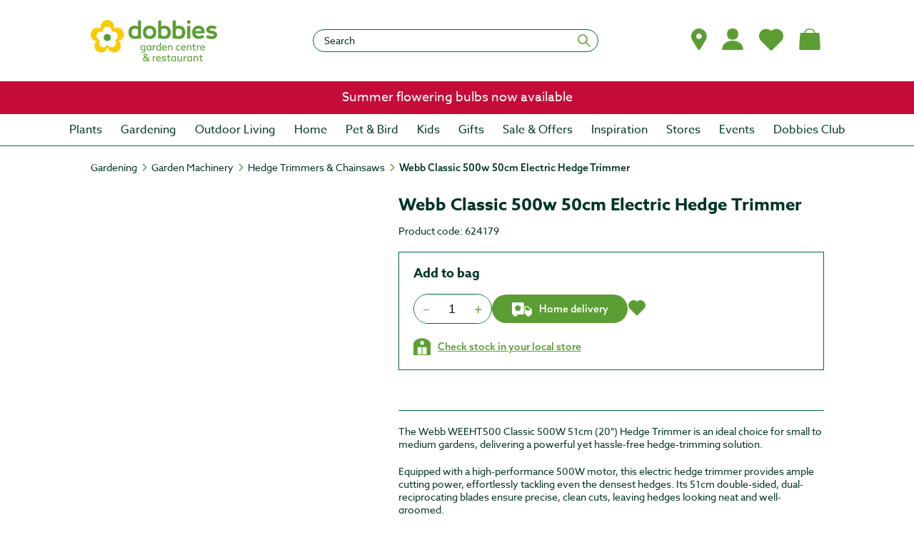

--- FILE ---
content_type: text/css
request_url: https://tags.srv.stackadapt.com/sa.css
body_size: -11
content:
:root {
    --sa-uid: '0-6d072e0a-d962-53d1-76b2-893ba6e86f05';
}

--- FILE ---
content_type: text/javascript
request_url: https://libraries.unbxdapi.com/sdk-clients/ss-unbxd-dobbies-prod39121673974456/ua/ua.js
body_size: 1323
content:
(()=>{"use strict";var t={420:t=>{t.exports=JSON.parse('{"siteName":"ss-unbxd-dobbies-prod39121673974456","sdkVersion":"v6.3.9"}')}},e={};const r={search:{inputBox:".ms-search__form.bx-show input.ms-search__form-control",queryBtn:".ms-search__form.bx-show .ms-search__form-submitSearch.msc-btn",urlParam:"q"},productClickGrid:{productElemWrapper:".ms-search-result-container__Products .ms-product-search-result__item",pidSelector:".ms-search-result-container__Products .ms-product-search-result__item .msc-product",productPidAttr:"data-product-id",excludeSelectors:[],source:"PRODUCT_CLICK_GRID"},addToCartFromPDP:{addToCartBtnSelector:".buttons-container .msc-add-to-cart",pidSelector:".buttons-container .msc-add-to-cart",productPidAttr:"data-product-id",qtySelector:".add-to-cart-container #ms-buybox__product-quantity-input input.quantity-input",source:"ADD_TO_CART_PDP"},addToCartFromCartPage:{cartItemWrapper:"#dobbies-cart .msc-cartline-wraper .msc-cart-lines-item",productPidAttr:"data-product-id",qtySelector:"#dobbies-cart .msc-cartline-wraper .msc-cart-lines-item .quantity input.quantity-input",qtyPlusSelector:".msc-cart-line__product-quantity .quantity button.increment.quantity__controls ",qtyMinusSelector:".msc-cart-line__product-quantity .quantity button.decrement.quantity__controls ",getQtyFromCB:function(t,e){let r;if("QTY_PLUS"===e)r=parseInt(t)+1;else{if("QTY_MINUS"!==e)return String(t);r=parseInt(t)-1}return String(r)},source:"ADD_TO_CART_FROM_CART_PAGE"},addToCartFromCartPopup:{cartItemWrapper:"#basket-quickitems .basketListItem",pidSelector:"#basket-quickitems .basketListItem .itemQuan input",productPidAttr:"class",getPidFromCB:function(t){return"p-"+t.split(":")[0]},qtySelector:"#basket-quickitems .basketListItem .itemQuan input",qtyPlusSelector:"#basket-quickitems .basketListItem .itemQuan .increase_cart_quantity",qtyMinusSelector:"#basket-quickitems .basketListItem .itemQuan .decrease_cart_quantity",qtyDelay:2500,source:"ADD_TO_CART_FROM_CART_POPUP"},pageView:{events:{home:{debounceDelay:6e3,urlIdentifiers:{urls:["https://www.dobbies.com/"],exactMatch:!0}},search:{uniqueSelectors:{selectors:['#renderPage[data-exp-event-id="Search.PageView"]']},searchRecall:{noOfResultsSelector:".ms-search-result-container__title.result-count-search .ms-search-result__collection-title-count",getSRCountCB:function(t){return t.replace(/[^\d-]/g,"")}}},productDisplay:{uniqueSelectors:{selectors:['#renderPage[data-exp-event-id="DefaultPdp.PageView"]']}},category:{uniqueSelectors:{selectors:[".ms-search-result-container__category-hierarchy"]},urlIdentifiers:{urls:["/all"],exactMatch:!1}},cart:{uniqueSelectors:{selectors:["#dobbies-cart"]},urlIdentifiers:{urls:["/cart"],exactMatch:!1}}}},recs:[{widgetElemWrapper:".msc-ss-carousel",triggers:{productElemWrapper:".msc-ss-carousel .msc-ss-carousel-item.ms-product-collection__item .msc-product .msc-product",excludeSelectors:[".msc-wishlist-button"],cartBtn:".msc-ss-carousel .msc-ss-carousel-item.ms-product-collection__item .msc-btn"},widgetType:{attr:"unbxdparam_experience_widget"},pageType:{attr:"unbxdparam_experience_pagetype"},pid:{attr:"unbxdparam_sku"}}]},s=function r(s){var c=e[s];if(void 0!==c)return c.exports;var a=e[s]={exports:{}};return t[s](a,a.exports,r),a.exports}(420),c=s.sdkVersion;window.UnxAnalyticsConfig=r,window.UnxAnalyticsConfig.metaData={siteName:s.siteName};const a=document.createElement("script");a.src=`https://libraries.unbxdapi.com/ua/${c}/uaLibrary.js`,document.head.appendChild(a)})();

--- FILE ---
content_type: text/javascript
request_url: https://eu.static.dynamics365commerce.ms/_msdyn365/_scnr/8a4edb2aa8374a3d9c9c6e5c5cd2ca4e/static/js/d5c14dbb668eb5e153c1.bundle.js
body_size: 4009
content:
"use strict";(self.webpackChunkDobbies_Commerce=self.webpackChunkDobbies_Commerce||[]).push([[3],{8:(t,r,e)=>{var n=e(37),o=e(571),a=e(572),i=e(582),u=e(119),c=e(186),s=e(60),f=s("iterator"),p=i.values,l=function(t,r){if(t){if(t[f]!==p)try{u(t,f,p)}catch(r){t[f]=p}if(c(t,r,!0),o[r])for(var e in i)if(t[e]!==i[e])try{u(t,e,i[e])}catch(r){t[e]=i[e]}}};for(var v in o)l(n[v]&&n[v].prototype,v);l(a,"DOMTokenList")},46:(t,r,e)=>{var n=e(37),o=e(179).f,a=e(119),i=e(82),u=e(221),c=e(223),s=e(184);t.exports=function(t,r){var e,f,p,l,v,y,g=t.target,h=t.global,b=t.stat;if(f=h?n:b?n[g]||u(g,{}):n[g]&&n[g].prototype,f)for(p in r){if(v=r[p],t.dontCallGetSet?(y=o(f,p),l=y&&y.value):l=f[p],e=s(h?p:g+(b?".":"#")+p,t.forced),!e&&void 0!==l){if(typeof v==typeof l)continue;c(v,l)}(t.sham||l&&l.sham)&&a(v,"sham",!0),i(f,p,v,t)}}},82:(t,r,e)=>{var n=e(45),o=e(110),a=e(222),i=e(221);t.exports=function(t,r,e,u){u||(u={});var c=u.enumerable,s=void 0!==u.name?u.name:r;if(n(e)&&a(e,s,u),u.global)c?t[r]=e:i(r,e);else{try{u.unsafe?t[r]&&(c=!0):delete t[r]}catch(t){}c?t[r]=e:o.f(t,r,{value:e,enumerable:!1,configurable:!u.nonConfigurable,writable:!u.nonWritable})}return t}},98:(t,r,e)=>{var n,o,a,i=e(277),u=e(37),c=e(64),s=e(119),f=e(63),p=e(272),l=e(181),v=e(158),y="Object already initialized",g=u.TypeError,h=u.WeakMap;if(i||p.state){var b=p.state||(p.state=new h);b.get=b.get,b.has=b.has,b.set=b.set,n=function(t,r){if(b.has(t))throw new g(y);return r.facade=t,b.set(t,r),r},o=function(t){return b.get(t)||{}},a=function(t){return b.has(t)}}else{var O=l("state");v[O]=!0,n=function(t,r){if(f(t,O))throw new g(y);return r.facade=t,s(t,O,r),r},o=function(t){return f(t,O)?t[O]:{}},a=function(t){return f(t,O)}}t.exports={set:n,get:o,has:a,enforce:function(t){return a(t)?o(t):n(t,{})},getterFor:function(t){return function(r){var e;if(!c(r)||(e=o(r)).type!==t)throw new g("Incompatible receiver, "+t+" required");return e}}}},120:(t,r,e)=>{var n=e(220),o=e(87);t.exports=function(t){return n(o(t))}},158:t=>{t.exports={}},159:t=>{t.exports=["constructor","hasOwnProperty","isPrototypeOf","propertyIsEnumerable","toLocaleString","toString","valueOf"]},179:(t,r,e)=>{var n=e(61),o=e(54),a=e(276),i=e(178),u=e(120),c=e(347),s=e(63),f=e(346),p=Object.getOwnPropertyDescriptor;r.f=n?p:function(t,r){if(t=u(t),r=c(r),f)try{return p(t,r)}catch(t){}if(s(t,r))return i(!o(a.f,t,r),t[r])}},180:(t,r,e)=>{var n=e(61),o=e(63),a=Function.prototype,i=n&&Object.getOwnPropertyDescriptor,u=o(a,"name"),c=u&&"something"===function(){}.name,s=u&&(!n||n&&i(a,"name").configurable);t.exports={EXISTS:u,PROPER:c,CONFIGURABLE:s}},181:(t,r,e)=>{var n=e(271),o=e(273),a=n("keys");t.exports=function(t){return a[t]||(a[t]=o(t))}},182:(t,r,e)=>{var n=e(38),o=e(63),a=e(120),i=e(279).indexOf,u=e(158),c=n([].push);t.exports=function(t,r){var e,n=a(t),s=0,f=[];for(e in n)!o(u,e)&&o(n,e)&&c(f,e);for(;r.length>s;)o(n,e=r[s++])&&(~i(f,e)||c(f,e));return f}},183:(t,r,e)=>{var n=e(131),o=Math.max,a=Math.min;t.exports=function(t,r){var e=n(t);return e<0?o(e+r,0):a(e,r)}},184:(t,r,e)=>{var n=e(39),o=e(45),a=/#|\.prototype\./,i=function(t,r){var e=c[u(t)];return e===f||e!==s&&(o(r)?n(r):!!r)},u=i.normalize=function(t){return String(t).replace(a,".").toLowerCase()},c=i.data={},s=i.NATIVE="N",f=i.POLYFILL="P";t.exports=i},185:(t,r,e)=>{var n,o=e(67),a=e(1442),i=e(159),u=e(158),c=e(584),s=e(267),f=e(181),p=f("IE_PROTO"),l=function(){},v=function(t){return"<script>"+t+"</"+"script>"},y=function(t){t.write(v("")),t.close();var r=t.parentWindow.Object;return t=null,r},g=function(){try{n=new ActiveXObject("htmlfile")}catch(t){}var t,r;g="undefined"!=typeof document?document.domain&&n?y(n):(r=s("iframe"),r.style.display="none",c.appendChild(r),r.src=String("javascript:"),t=r.contentWindow.document,t.open(),t.write(v("document.F=Object")),t.close(),t.F):y(n);for(var e=i.length;e--;)delete g.prototype[i[e]];return g()};u[p]=!0,t.exports=Object.create||function(t,r){var e;return null!==t?(l.prototype=o(t),e=new l,l.prototype=null,e[p]=t):e=g(),void 0===r?e:a.f(e,r)}},186:(t,r,e)=>{var n=e(110).f,o=e(63),a=e(60),i=a("toStringTag");t.exports=function(t,r,e){t&&!e&&(t=t.prototype),t&&!o(t,i)&&n(t,i,{configurable:!0,value:r})}},222:(t,r,e)=>{var n=e(38),o=e(39),a=e(45),i=e(63),u=e(61),c=e(180).CONFIGURABLE,s=e(275),f=e(98),p=f.enforce,l=f.get,v=String,y=Object.defineProperty,g=n("".slice),h=n("".replace),b=n([].join),O=u&&!o((function(){return 8!==y((function(){}),"length",{value:8}).length})),m=String(String).split("String"),d=t.exports=function(t,r,e){"Symbol("===g(v(r),0,7)&&(r="["+h(v(r),/^Symbol\(([^)]*)\).*$/,"$1")+"]"),e&&e.getter&&(r="get "+r),e&&e.setter&&(r="set "+r),(!i(t,"name")||c&&t.name!==r)&&(u?y(t,"name",{value:r,configurable:!0}):t.name=r),O&&e&&i(e,"arity")&&t.length!==e.arity&&y(t,"length",{value:e.arity});try{e&&i(e,"constructor")&&e.constructor?u&&y(t,"prototype",{writable:!1}):t.prototype&&(t.prototype=void 0)}catch(t){}var n=p(t);return i(n,"source")||(n.source=b(m,"string"==typeof r?r:"")),t};Function.prototype.toString=d((function(){return a(this)&&l(this).source||s(this)}),"toString")},223:(t,r,e)=>{var n=e(63),o=e(278),a=e(179),i=e(110);t.exports=function(t,r,e){for(var u=o(r),c=i.f,s=a.f,f=0;f<u.length;f++){var p=u[f];n(t,p)||e&&n(e,p)||c(t,p,s(r,p))}}},225:(t,r,e)=>{var n=e(182),o=e(159);t.exports=Object.keys||function(t){return n(t,o)}},226:t=>{t.exports={}},276:(t,r)=>{var e={}.propertyIsEnumerable,n=Object.getOwnPropertyDescriptor,o=n&&!e.call({1:2},1);r.f=o?function(t){var r=n(this,t);return!!r&&r.enumerable}:e},277:(t,r,e)=>{var n=e(37),o=e(45),a=n.WeakMap;t.exports=o(a)&&/native code/.test(String(a))},278:(t,r,e)=>{var n=e(118),o=e(38),a=e(348),i=e(280),u=e(67),c=o([].concat);t.exports=n("Reflect","ownKeys")||function(t){var r=a.f(u(t)),e=i.f;return e?c(r,e(t)):r}},279:(t,r,e)=>{var n=e(120),o=e(183),a=e(117),i=function(t){return function(r,e,i){var u=n(r),c=a(u);if(0===c)return!t&&-1;var s,f=o(i,c);if(t&&e!=e){for(;c>f;)if(s=u[f++],s!=s)return!0}else for(;c>f;f++)if((t||f in u)&&u[f]===e)return t||f||0;return!t&&-1}};t.exports={includes:i(!0),indexOf:i(!1)}},280:(t,r)=>{r.f=Object.getOwnPropertySymbols},282:(t,r,e)=>{var n=e(977),o=e(64),a=e(87),i=e(978);t.exports=Object.setPrototypeOf||("__proto__"in{}?function(){var t,r=!1,e={};try{t=n(Object.prototype,"__proto__","set"),t(e,[]),r=e instanceof Array}catch(t){}return function(e,n){return a(e),i(n),o(e)?(r?t(e,n):e.__proto__=n,e):e}}():void 0)},348:(t,r,e)=>{var n=e(182),o=e(159),a=o.concat("length","prototype");r.f=Object.getOwnPropertyNames||function(t){return n(t,a)}},349:(t,r,e)=>{var n=e(63),o=e(45),a=e(109),i=e(181),u=e(976),c=i("IE_PROTO"),s=Object,f=s.prototype;t.exports=u?s.getPrototypeOf:function(t){var r=a(t);if(n(r,c))return r[c];var e=r.constructor;return o(e)&&r instanceof e?e.prototype:r instanceof s?f:null}},350:t=>{t.exports=function(t,r){return{value:t,done:r}}},582:(t,r,e)=>{var n=e(120),o=e(583),a=e(226),i=e(98),u=e(110).f,c=e(585),s=e(350),f=e(97),p=e(61),l="Array Iterator",v=i.set,y=i.getterFor(l);t.exports=c(Array,"Array",(function(t,r){v(this,{type:l,target:n(t),index:0,kind:r})}),(function(){var t=y(this),r=t.target,e=t.index++;if(!r||e>=r.length)return t.target=null,s(void 0,!0);switch(t.kind){case"keys":return s(e,!1);case"values":return s(r[e],!1)}return s([e,r[e]],!1)}),"values");var g=a.Arguments=a.Array;if(o("keys"),o("values"),o("entries"),!f&&p&&"values"!==g.name)try{u(g,"name",{value:"values"})}catch(t){}},583:(t,r,e)=>{var n=e(60),o=e(185),a=e(110).f,i=n("unscopables"),u=Array.prototype;void 0===u[i]&&a(u,i,{configurable:!0,value:o(null)}),t.exports=function(t){u[i][t]=!0}},584:(t,r,e)=>{var n=e(118);t.exports=n("document","documentElement")},585:(t,r,e)=>{var n=e(46),o=e(54),a=e(97),i=e(180),u=e(45),c=e(586),s=e(349),f=e(282),p=e(186),l=e(119),v=e(82),y=e(60),g=e(226),h=e(587),b=i.PROPER,O=i.CONFIGURABLE,m=h.IteratorPrototype,d=h.BUGGY_SAFARI_ITERATORS,x=y("iterator"),w="keys",P="values",S="entries",j=function(){return this};t.exports=function(t,r,e,i,y,h,I){c(e,r,i);var _,A,k,E=function(t){if(t===y&&L)return L;if(!d&&t&&t in F)return F[t];switch(t){case w:case P:case S:return function(){return new e(this,t)}}return function(){return new e(this)}},R=r+" Iterator",C=!1,F=t.prototype,T=F[x]||F["@@iterator"]||y&&F[y],L=!d&&T||E(y),G="Array"===r&&F.entries||T;if(G&&(_=s(G.call(new t)),_!==Object.prototype&&_.next&&(a||s(_)===m||(f?f(_,m):u(_[x])||v(_,x,j)),p(_,R,!0,!0),a&&(g[R]=j))),b&&y===P&&T&&T.name!==P&&(!a&&O?l(F,"name",P):(C=!0,L=function(){return o(T,this)})),y)if(A={values:E(P),keys:h?L:E(w),entries:E(S)},I)for(k in A)(d||C||!(k in F))&&v(F,k,A[k]);else n({target:r,proto:!0,forced:d||C},A);return a&&!I||F[x]===L||v(F,x,L,{name:y}),g[r]=L,A}},586:(t,r,e)=>{var n=e(587).IteratorPrototype,o=e(185),a=e(178),i=e(186),u=e(226),c=function(){return this};t.exports=function(t,r,e,s){var f=r+" Iterator";return t.prototype=o(n,{next:a(+!s,e)}),i(t,f,!1,!0),u[f]=c,t}},587:(t,r,e)=>{var n,o,a,i=e(39),u=e(45),c=e(64),s=e(185),f=e(349),p=e(82),l=e(60),v=e(97),y=l("iterator"),g=!1;[].keys&&(a=[].keys(),"next"in a?(o=f(f(a)),o!==Object.prototype&&(n=o)):g=!0);var h=!c(n)||i((function(){var t={};return n[y].call(t)!==t}));h?n={}:v&&(n=s(n)),u(n[y])||p(n,y,(function(){return this})),t.exports={IteratorPrototype:n,BUGGY_SAFARI_ITERATORS:g}},976:(t,r,e)=>{var n=e(39);t.exports=!n((function(){function t(){}return t.prototype.constructor=null,Object.getPrototypeOf(new t)!==t.prototype}))},977:(t,r,e)=>{var n=e(38),o=e(116);t.exports=function(t,r,e){try{return n(o(Object.getOwnPropertyDescriptor(t,r)[e]))}catch(t){}}},978:(t,r,e)=>{var n=e(979),o=String,a=TypeError;t.exports=function(t){if(n(t))return t;throw new a("Can't set "+o(t)+" as a prototype")}},979:(t,r,e)=>{var n=e(64);t.exports=function(t){return n(t)||null===t}},1442:(t,r,e)=>{var n=e(61),o=e(578),a=e(110),i=e(67),u=e(120),c=e(225);r.f=n&&!o?Object.defineProperties:function(t,r){i(t);for(var e,n=u(r),o=c(r),s=o.length,f=0;s>f;)a.f(t,e=o[f++],n[e]);return t}}}]);
//# sourceMappingURL=d5c14dbb668eb5e153c1.bundle.js.map

--- FILE ---
content_type: text/javascript
request_url: https://eu.static.dynamics365commerce.ms/_msdyn365/_scnr/8a4edb2aa8374a3d9c9c6e5c5cd2ca4e/static/js/9e4cee4da459f792707d.bundle.js
body_size: 3011
content:
/*! For license information please see 9e4cee4da459f792707d.bundle.js.LICENSE.txt */
"use strict";(self.webpackChunkDobbies_Commerce=self.webpackChunkDobbies_Commerce||[]).push([[34],{95:(t,e,a)=>{a.r(e),a.d(e,{FeatureStateInput:()=>o,createGetFeatureStateInput:()=>l,default:()=>s,getFeatureStateAction:()=>r,getFeatureStateActionDataAction:()=>c});a(5);var i=a(1),n=a(25);class o{constructor(){this.featureNames=["Dynamics.AX.Application.RetailB2BEcommerceFeature","Dynamics.AX.Application.RetailDefaultOrderQuantityLimitsFeature","Dynamics.AX.Application.RetailMultiplePickupDeliveryModeFeature","Dynamics.AX.Application.RetailSearchPriceRangeFeature"],this.getCacheKey=()=>"FeatureState",this.getCacheObjectType=()=>"FeatureState",this.dataCacheType=()=>"application"}}const l=t=>new o;async function r(t,e){const a=await(0,n.getFeatureStatesAsync)({callerContext:e},t.featureNames);return a}const c=(0,i.createObservableDataAction)({id:"@msdyn365-commerce-modules/retail-actions/get-feature-state",action:r,input:l}),s=c},216:(t,e,a)=>{a.d(e,{G5:()=>i});a(8);const i=(t,e,a,i,r)=>{const{requestContext:{app:{config:{enableStockCheck:c,inventoryLevel:s}}}}=t,u=[];if(void 0===c||!1===c)return u;if(e&&e.length>0)for(const c of e){var d,v,y;const e=null==i?void 0:i.find((t=>t.RecordId===c.ProductId)),b=null==e||null===(d=e.AttributeValues)||void 0===d?void 0:d.find((t=>"PreSale"===t.Name&&"Yes"===t.TextValue)),I=null==e||null===(v=e.AttributeValues)||void 0===v?void 0:v.find((t=>"IsVendershipProduct"===t.Name&&"No"===t.TextValue)),h=null==e||null===(y=e.AttributeValues)||void 0===y?void 0:y.find((e=>e.Name===t.requestContext.app.config.fulfillmentAttributeName&&e.TextValue!==t.requestContext.app.config.fulfillmentAttributeTextValue));switch(a||b&&I&&h?"totalAvailable":s){case"physicalAvailable":const e=o(t,c,r);e&&u.push(e);break;case"totalAvailable":const a=l(t,c);a&&u.push(a);break;default:const i=n(t,c);i&&u.push(i)}}return u},n=(t,e)=>{if(e&&e.ProductId&&void 0!==e.TotalAvailable){const a=e.TotalAvailable-t.requestContext.app.config.outOfStockThreshold,i={ProductId:e.ProductId,AvailableQuantity:a>0?a:0};return{ProductAvailableQuantity:i,IsProductAvailable:!!(i.AvailableQuantity&&i.AvailableQuantity>0),InventLocationId:e.InventLocationId}}return null},o=(t,e,a)=>{const i=r(t,e.PhysicalAvailableInventoryLevelCode);if(e&&e.ProductId&&void 0!==e.TotalAvailable){const t="OOS"===e.PhysicalAvailableInventoryLevelCode?0:e.PhysicalAvailable,n={ProductId:e.ProductId,AvailableQuantity:t};return{ProductAvailableQuantity:n,StockLevelCode:i?e.PhysicalAvailableInventoryLevelCode:void 0,StockLevelLabel:i?e.PhysicalAvailableInventoryLevelLabel:void 0,IsProductAvailable:void 0!==n.AvailableQuantity&&n.AvailableQuantity>0,InventLocationId:a?"ECOM":e.InventLocationId}}return null},l=(t,e)=>{const a=r(t,e.TotalAvailableInventoryLevelCode);if(e&&e.ProductId&&void 0!==e.TotalAvailable){const t="OOS"===e.TotalAvailableInventoryLevelCode?0:e.TotalAvailable,i={ProductId:e.ProductId,AvailableQuantity:t};return{ProductAvailableQuantity:i,StockLevelCode:a?e.TotalAvailableInventoryLevelCode:void 0,StockLevelLabel:a?e.TotalAvailableInventoryLevelLabel:void 0,IsProductAvailable:void 0!==i.AvailableQuantity&&i.AvailableQuantity>0,InventLocationId:e.InventLocationId}}return null},r=(t,e)=>{if(!e)return!1;switch(t.requestContext.app.config.inventoryRanges){case"lowAndOutofStock":if("AVAIL"!==e)return!0;break;case"outOfStock":if("OOS"===e)return!0;break;case"all":return!0;default:return!1}return!1}},467:(t,e,a)=>{a.r(e),a.d(e,{GetUnbxdRemoveFromCartProductInput:()=>n,default:()=>o});a(5);var i=a(1);class n{constructor(){this.getCacheKey=()=>"TODO",this.getCacheObjectType=()=>"TODO",this.dataCacheType=()=>"application"}}const o=i.createObservableDataAction({action:async function(t,e){return{product:null}},id:"GetUnbxdRemoveFromCartProduct",input:t=>new n})},1285:(t,e,a)=>{a.r(e),a.d(e,{ProductAvailabilitiesForCartLineItems:()=>v,default:()=>C,getAvailabilitiesForCartLineItems:()=>b});a(5),a(11),a(8);var i=a(7),n=a(216),o=a(1),l=a(21),r=a(48),c=a(22),s=a(25),u=a(95);function d(t){return Array.from(new Set(t))}class v{constructor(t){this.getCacheKey=()=>(0,i.buildCacheKey)("ActiveCartLineItemsAvailability",this.apiSettings),this.getCacheObjectType=()=>"ActiveCartLineItemsAvailability",this.dataCacheType=()=>"none",this.apiSettings=t}}const y=function(t){var e;let a=arguments.length>1&&void 0!==arguments[1]&&arguments[1],i=arguments.length>2?arguments[2]:void 0,n=arguments.length>3?arguments[3]:void 0;return a?t.DeliveryMode===(null==i||null===(e=i.PickupDeliveryModeCodes)||void 0===e?void 0:e.find((e=>e===t.DeliveryMode))):t.DeliveryMode===n};async function b(t,e){var a;if(!t)throw new Error("[getAvailabilitiesForCartLineItems]No valid Input was provided, failing");const o=[],v=[];let b=[];let p;const C=await(0,l.getCartState)(e),f=C.cart,g=await(0,r.getOrgUnitConfigurationAsync)({callerContext:e}),P=await(0,i.getActiveCartProductsAction)(new i.ActiveCartProductsInput,e);const m=await async function(t){return(0,u.getFeatureStateAction)(new u.FeatureStateInput,t)}(e),L=null==m||null===(a=m.find((t=>"Dynamics.AX.Application.RetailMultiplePickupDeliveryModeFeature"===t.Name)))||void 0===a?void 0:a.IsEnabled;L&&(p=await(0,s.getChannelDeliveryOptionConfigurationAsync)({callerContext:e}));const S=g.PickupDeliveryModeCode,w=g.EmailDeliveryModeCode;if(!f||!g||!P||0===P.length)return e.trace("[getAvailabilitiesForCartLineItems] Not able to get cart OR channelConfiguration or no products in cart"),[];if(f&&f.Id&&f.CartLines&&f.CartLines.length>0&&g)for(const t of f.CartLines)t.DeliveryMode&&""!==t.DeliveryMode&&y(t,L,p,S)?v.push(t):t.DeliveryMode!==w&&o.push(t);if(f&&f.Id&&f.CartLines&&f.CartLines.length>0){var x;const t=[];let a=(null===(x=f.CartLines)||void 0===x?void 0:x.map((t=>t.ProductId)))||[];a=d(a);const o=await async function(t,e,a){var n;const o=i.ArrayExtensions.validValues(await(0,c.getByIdsAsync)({callerContext:a,queryResultSettings:i.QueryResultSettingsProxy.getPagingFromInputDataOrDefaultValue(a)},a.requestContext.apiSettings.channelId,t,null,null!==(n=a.requestContext.apiSettings.catalogId)&&void 0!==n?n:0));return o}(a,0,e);a=o.map((e=>e.MasterProductId&&e.MasterProductId!==e.RecordId?(t.push([e.MasterProductId,e.RecordId]),e.MasterProductId):e.RecordId));const{requestContext:{app:{config:{maxQuantityForCartLineItem:l,inStockCode:r,inStockLabel:s}}}}=e;let u=[],v=[],y=[],I=[];if(a.length>0){const i=await h(e,a,t);u=i.vendorShippedProducts,v=i.plantsProducts,y=i.dobbiesOtherProducts,I=i.productsData}const p=await A(e,y,v);p&&p.ProductWarehouseInventoryAvailabilities&&p.ProductWarehouseInventoryAvailabilities.length>0&&(b=(0,n.G5)(e,p.ProductWarehouseInventoryAvailabilities,void 0,I)),u.map((t=>{b.push({IsProductAvailable:!0,ProductAvailableQuantity:{ProductId:t,AvailableQuantity:l},StockLevelCode:r,StockLevelLabel:s,InventLocationId:g.InventLocation})}))}const D=await I(e,b,v);return D&&D.length>0?D:(e.trace("[getAvailabilitiesForCartLineItems] unable to get availabilites for product"),[])}const I=async(t,e,a)=>{if(a&&a.length>0){for(const i of a){const a={ProductId:i.ProductId,InventLocationId:i.WarehouseId};t.requestContext.channel&&t.requestContext.channel.InventLocationDataAreaId&&(a.DataAreaId=t.requestContext.channel.InventLocationDataAreaId);const o=await(0,c.getEstimatedProductWarehouseAvailabilityAsync)({callerContext:t,bypassCache:"get",queryResultSettings:{}},[a]);if(o&&o.ProductWarehouseInventoryAvailabilities&&o.ProductWarehouseInventoryAvailabilities.length>0){const a=(0,n.G5)(t,o&&o.ProductWarehouseInventoryAvailabilities);if(a&&a.length)for(const t of a)e.push(t)}}return e}return e},h=async(t,e,a)=>{const i=[],n=[],o=[],l=t,{requestContext:{apiSettings:{channelId:r,catalogId:s},app:{config:{fulfillmentAttributeName:u,fulfillmentAttributeTextValue:d}}}}=t,v={};v.Context={ChannelId:r,CatalogId:s},v.Ids=e,v.IncludeAttributes=!0;const y=await(0,c.searchByCriteriaAsync)({callerContext:l,queryResultSettings:{}},v);return y.map((t=>{let{RecordId:e,AttributeValues:l}=t;if(a)for(const i of a)i[0]===e&&(e=i[1],t.RecordId=i[1]);const r=l,c=r&&r.find((t=>{const e=t.Name&&t.Name.trim().toLowerCase();return"isvendershipproduct"===e})),s=c&&c.TextValue&&"yes"===c.TextValue.trim().toLowerCase();if(s)i.push(e);else{var v;const t=u?u.toString().toLowerCase().trim():"fulfillmenttype",a=d?d.toString().toLowerCase().trim():"plants",i=r&&r.find((e=>{var a;return(null==e||null===(a=e.Name)||void 0===a?void 0:a.toLowerCase())===t})),l=i&&(null===(v=i.TextValue)||void 0===v?void 0:v.toLowerCase())===a;l?n.push(e):o.push(e)}})),{vendorShippedProducts:i,plantsProducts:n,dobbiesOtherProducts:o,productsData:y}},A=async(t,e,a)=>{try{let i={ProductWarehouseInventoryAvailabilities:[],ExtensionProperties:[]};if(e&&e.length&&e.length>0){const a=d(e),n=await(0,c.getEstimatedAvailabilityAsync)({callerContext:t,bypassCache:"get"},{ProductIds:a,DefaultWarehouseOnly:!0});n.ProductWarehouseInventoryAvailabilities&&n.ProductWarehouseInventoryAvailabilities.length>0&&(i=n)}if(a&&a.length&&a.length>0){const e=d(a),n=await(0,c.getEstimatedAvailabilityAsync)({callerContext:t,bypassCache:"get"},{ProductIds:e,DefaultWarehouseOnly:!1,FilterByChannelFulfillmentGroup:!0});n.ProductWarehouseInventoryAvailabilities&&n.ProductWarehouseInventoryAvailabilities.length>0&&e.map((e=>{var a;const o=n.ProductWarehouseInventoryAvailabilities?((t,e,a)=>{const{requestContext:{app:{config:{warehouseIdsForFulfillment:i}}}}=t;let n=0;const o=i;return e.filter((t=>{const e=o&&o.find((e=>t.InventLocationId&&t.InventLocationId.toLowerCase()===e.toLowerCase()));return e&&t&&t.ProductId===a&&t.PhysicalAvailable&&t.PhysicalAvailable>0})).map((t=>{t.PhysicalAvailable&&(n+=t.PhysicalAvailable)})),n})(t,n.ProductWarehouseInventoryAvailabilities,e):0,l=p(t,e,o);null===(a=i.ProductWarehouseInventoryAvailabilities)||void 0===a||a.push(l)}))}return i}catch(e){t.telemetry.trace(e)}return{}},p=(t,e,a)=>{const{requestContext:{app:{config:{inStockCode:i,inStockLabel:n,outOfStockCode:o,outOfStockLabel:l}}}}=t;return{InventLocationId:"ECOM",ProductId:e,PhysicalInventory:0,TotalAvailable:a,TotalAvailableInventoryLevelLabel:a>0?n:l,TotalAvailableInventoryLevelCode:a>0?i:o,PhysicalAvailable:a,PhysicalAvailableInventoryLevelLabel:a>0?n:l,PhysicalAvailableInventoryLevelCode:a>0?i:o}},C=(0,o.createObservableDataAction)({id:"@msdyn365-commerce-modules/retail-actions/get-availabilities-cartlines",action:b,input:t=>new v(t.requestContext.apiSettings)})}}]);
//# sourceMappingURL=9e4cee4da459f792707d.bundle.js.map

--- FILE ---
content_type: text/javascript
request_url: https://eu.static.dynamics365commerce.ms/_msdyn365/_scnr/8a4edb2aa8374a3d9c9c6e5c5cd2ca4e/static/js/a1e82f532df44353d10a.bundle.js
body_size: 13616
content:
/*! For license information please see a1e82f532df44353d10a.bundle.js.LICENSE.txt */
"use strict";(self.webpackChunkDobbies_Commerce=self.webpackChunkDobbies_Commerce||[]).push([[196],{0:e=>{e.exports=React},12:e=>{e.exports=ReactDOM},47:(e,t,o)=>{o.r(t),o.d(t,{createStoreSelectorStateInput:()=>c,default:()=>d,getGenericActionDataAction:()=>u});var n=o(1),r=o(7),s=(o(5),o(77),o(78),o(79),o(80),o(8),o(10)),a=o(14);class i{constructor(){this.listMapViewState={displayList:!0,displayMap:!1},this.preferredStoreLocalStorageKey="_msdyn365__preferredStore_",this.isMapModuleLoaded=!1;const e=this._readFromToCookie(this.preferredStoreLocalStorageKey);try{const t=e?JSON.parse(e):void 0;t&&(this.preferredStore=t)}catch(e){this.preferredStore=void 0}}get isDialogOpen(){return void 0!==this._context}get context(){return this._context}async toggleListMapViewState(){this.listMapViewState={displayList:!this.listMapViewState.displayList,displayMap:!this.listMapViewState.displayMap}}async setMapModuleLoaded(e){this.isMapModuleLoaded=e}async setOrgUnitStoreInformation(e){this._context=e}async setSelectedStoreLocationId(e){this.selectedStoreLocationId=e}async setPreferredStoreLocation(e,t){let o=arguments.length>2&&void 0!==arguments[2]&&arguments[2],n=arguments.length>3?arguments[3]:void 0,r=arguments.length>4?arguments[4]:void 0;const s={StoreId:e,StoreName:t,Latitude:n,Longitude:r};this.preferredStore=s,o&&this._writeToCookie(this.preferredStoreLocalStorageKey,JSON.stringify(s))}async setLastInlineStoreInfo(e,t){const o={StoreId:"",StoreName:"",Latitude:e,Longitude:t};this.lastInlineShownStoreInfo=o}async clearPreferredStore(e){this.preferredStore=void 0,e&&this._removeCookie(this.preferredStoreLocalStorageKey)}async openDialog(e){if(this._context&&this._context.id===e.id)throw new Error("Dialog is already opened");this._context=e}async closeDialog(){this._context=void 0}_removeCookie(e){if(e&&n.default.isBrowser){const t=window.localStorage;t.removeItem(e)}}_writeToCookie(e,t){if(e&&t&&n.default.isBrowser){const o=window.localStorage;o.setItem(e,t)}}_readFromToCookie(e){if(e&&n.default.isBrowser){const t=window.localStorage,o=t.getItem(e);if(o)return o}}}(0,s.Cg)([a.EW],i.prototype,"isDialogOpen",null),(0,s.Cg)([a.EW],i.prototype,"context",null),(0,s.Cg)([a.sH],i.prototype,"isMapApiLoaded",void 0),(0,s.Cg)([a.sH],i.prototype,"selectedStoreLocationId",void 0),(0,s.Cg)([a.sH],i.prototype,"preferredStore",void 0),(0,s.Cg)([a.sH],i.prototype,"listMapViewState",void 0),(0,s.Cg)([a.sH],i.prototype,"isMapModuleLoaded",void 0),(0,s.Cg)([a.sH],i.prototype,"lastInlineShownStoreInfo",void 0),(0,s.Cg)([a.sH],i.prototype,"_context",void 0),(0,s.Cg)([a.XI],i.prototype,"toggleListMapViewState",null),(0,s.Cg)([a.XI],i.prototype,"setMapModuleLoaded",null),(0,s.Cg)([a.XI],i.prototype,"setOrgUnitStoreInformation",null),(0,s.Cg)([a.XI],i.prototype,"setSelectedStoreLocationId",null),(0,s.Cg)([a.XI],i.prototype,"setPreferredStoreLocation",null),(0,s.Cg)([a.XI],i.prototype,"setLastInlineStoreInfo",null),(0,s.Cg)([a.XI],i.prototype,"clearPreferredStore",null),(0,s.Cg)([a.XI],i.prototype,"openDialog",null),(0,s.Cg)([a.XI],i.prototype,"closeDialog",null);class l extends i{constructor(){super(...arguments),this.SERVICE_ENDPOINT="https://dev.virtualearth.net/REST/v1/",this.MAP_API_ENDPOINT="https://www.bing.com/api/maps/mapcontrol?callback=mapAPIReady"}async geoLocate(e,t){if(!(e&&t.requestContext.channel&&t.requestContext.channel.BingMapsApiKey&&t.requestContext.channel.BingMapsEnabled))return;let o=e;const n=`mapSearchCallback_${crypto.getRandomValues(new Uint32Array(1))[0]}`;t.requestContext.channel.ChannelCountryRegionISOCode&&(o=`${e.trim()} ${t.requestContext.channel.ChannelCountryRegionISOCode}`);const r=encodeURI(o),s=encodeURI(t.requestContext.channel.BingMapsApiKey),a=t.requestContext.app&&t.requestContext.app.config&&t.requestContext.app.config.geolocationApiUrl,i=`${a||this.SERVICE_ENDPOINT}/Locations?query=${r}&key=${s}&jsonp=${n}`;return new Promise((e=>{const t=document.createElement("script");t.setAttribute("type","text/javascript"),t.setAttribute("src",i),window[n]=o=>{delete window[n],t.remove(),o&&o.resourceSets&&o.resourceSets.length>0&&o.resourceSets[0].resources.length>0&&e({latitude:o.resourceSets[0].resources[0].point.coordinates[0],longitude:o.resourceSets[0].resources[0].point.coordinates[1]}),e(void 0)},document.body.appendChild(t)}))}async loadMapApi(e){var t;if(r.StringExtensions.isNullOrEmpty(e.key))return Promise.resolve();const o=!(null===(t=document)||void 0===t||!t.getElementById("msdyn_map-api-script"));if(o){if(window){const e=window.mapAPIReady;window.mapAPIReady=()=>{e&&e(),this.isMapApiLoaded=!0}}return Promise.resolve()}const n=`${this.MAP_API_ENDPOINT}${e.key?`&key=${e.key}`:""}${e.lang?`&setLang=${e.lang}`:""}${e.market?`&setMkt=${e.market}`:""}`;return new Promise(((e,t)=>{var o,r;const s=null===(o=document)||void 0===o?void 0:o.createElement("script");s.type="text/javascript",s.async=!0,s.defer=!0,s.src=n,s.id="msdyn_map-api-script",window&&(window.mapAPIReady=()=>{this.isMapApiLoaded=!0,e()}),s.addEventListener("error",(e=>{t(e)})),null===(r=document)||void 0===r||null===(r=r.body)||void 0===r||r.appendChild(s)}))}}function c(e){return new r.GenericInput("mapSSSM",e,"IStoreSelectorStateManager")}(0,s.Cg)([a.XI],l.prototype,"geoLocate",null),(0,s.Cg)([a.XI],l.prototype,"loadMapApi",null);const u=(0,n.createObservableDataAction)({action:r.getGenericAction,input:e=>c(new l)}),d=u},244:(e,t,o)=>{o.r(t),o.d(t,{CartItemsChangesInput:()=>i,default:()=>c,getCartItemsChangesAction:()=>l});o(5);var n=o(1),r=o(21),s=o(59),a=o.n(s);class i{constructor(){this.getCacheKey=()=>"cartItemsChangesKey",this.getCacheObjectType=()=>"cartItemsChangesState",this.dataCacheType=()=>"none"}}async function l(e,t){const o=await(0,r.getCartState)(t),n=await(async(e,t)=>{const o=JSON.stringify({_cartRequest:{CartID:e}}),n={accept:"application/json","accept-language":"en-GB","content-type":"application/json",contenttype:"application/json",oun:t.requestContext.apiSettings.oun},r=t.requestContext.user.isAuthenticated;if(r){const e=t.requestContext.user.token;n.Authorization=`id_token ${e}`}const s=await a()({method:"POST",url:`${t.requestContext.apiSettings.baseUrl}/Commerce/VSICompareCart`,data:o,headers:n});return s.data})(o.cart.Id,t);return n}const c=(0,n.createObservableDataAction)({action:l,input:e=>new i})},400:(e,t,o)=>{o.d(t,{A:()=>l,Z:()=>n});o(5),o(8);var n,r=o(2),s=o(21),a=o(0),i=o(7);!function(e){e.Club="club",e.ClubPlus="club-plus",e.ClubPremium="club-premium",e.ClubPlusFreeTrial="club-plus-trial",e.ClubPlusBoltons="club-plus-bolton"}(n||(n={}));const l=e=>{const[t,o]=a.useState(!1),{isAuthenticated:l}=e.props.context.request.user,{authenticationMessage:c,loadingDobbiesExperienceMessage:u}=e.props.resources,{clubPremiumTierId:d,clubPlusTierId:m,clubPlusTrialTierId:p,clubPlusBoltOnId:g,clubPlusBoltOnSecondId:h}=e.props.config;return a.useEffect((()=>{var r;const a=async()=>{var t;const r=e.props.context.actionContext,a=await(0,s.getCartState)(e.props.context.actionContext),l=[];let c;const u=a.cart;for(const e of u.CartLines||[])l.push(e.LineId);if(l.length>0)try{await a.removeCartLines({cartLineIds:l})}catch(e){throw e}if(null===(t=e.props.context.request.query)||void 0===t||!t.tier)return;const y=e.props.context.request.query.tier.toLowerCase(),b=e.props.context.request.query.productNumber;if(y===n.ClubPremium){const t=new i.SelectedVariantInput(d,e.props.context.request.channel.RecordId),o=await(0,i.getSelectedVariant)(t,r);c=o}else if(y===n.ClubPlusFreeTrial){const t=new i.SelectedVariantInput(p,e.props.context.request.channel.RecordId),o=await(0,i.getSelectedVariant)(t,r);c=o}else if("club-plus-bolton"===y){var C;const t=null===(C=e.props.data.loyaltyCard.result)||void 0===C?void 0:C.LoyaltyGroups[0];if(t){const o=t.HighestActiveLoyaltyCardTier,n=t.LoyaltyCardTiers.find((e=>e.RecordId===o));if(console.log("activeTier",n),"Club Plus"===(null==n?void 0:n.TierId))if(b&&"2"===b){const t=new i.SelectedVariantInput(h,e.props.context.request.channel.RecordId),o=await(0,i.getSelectedVariant)(t,r);c=o}else{const t=new i.SelectedVariantInput(g,e.props.context.request.channel.RecordId),o=await(0,i.getSelectedVariant)(t,r);c=o}else if("Club Plus Free Trial"===(null==n?void 0:n.TierId)&&e.props.config.allowBoltonsPurcharseForClubPlusFreeTrial)if(b&&"2"===b){const t=new i.SelectedVariantInput(h,e.props.context.request.channel.RecordId),o=await(0,i.getSelectedVariant)(t,r);c=o}else{const t=new i.SelectedVariantInput(g,e.props.context.request.channel.RecordId),o=await(0,i.getSelectedVariant)(t,r);c=o}else{var v,f;if(null!==(v=e.props.context.request.query)&&void 0!==v&&v.tier&&"club-plus-bolton"===(null===(f=e.props.context.request.query)||void 0===f?void 0:f.tier.toLowerCase()))return void window.location.assign("/checkout?tier=club-plus");window.location.assign("/loyalty")}}}else{const t=new i.SelectedVariantInput(m,e.props.context.request.channel.RecordId),o=await(0,i.getSelectedVariant)(t,r);c=o}a.cart.CartLines&&0===a.cart.CartLines.length&&(await a.addProductToCart({product:c,count:1,enableStockCheck:!1}),o(!0));const w=e.props.config.newSignupJourneyURL;y===n.ClubPremium?window.location.assign(`${w}?tier=club-premium`):y===n.ClubPlus?window.location.assign(`${w}?tier=club-plus`):"club-plus-bolton"===y?window.location.assign(`${w}?tier=club-plus-bolton`):window.location.assign(`${w}`)},c=null===(r=e.props.data.loyaltyCard.result)||void 0===r?void 0:r.LoyaltyGroups,u=c&&c.length>0&&c[0].LoyaltyCardTiers&&c[0].LoyaltyCardTiers.length>0&&c[0].LoyaltyCardTiers[0].TierId;if(l){var y,b,C,v,f;const o=(e=>{var t,o;const n=(null===(t=e.props.data.loyaltyCard.result)||void 0===t?void 0:t.LoyaltyGroups)&&(null===(o=e.props.data.loyaltyCard.result)||void 0===o?void 0:o.LoyaltyGroups[0]),r=n&&n.HighestActiveLoyaltyCardTier,s=n&&n.LoyaltyCardTiers;if(s&&(null==s?void 0:s.length)>0)for(const[e,t]of s.entries())if(t.RecordId===r)return t})(e);var w;if(null!=o&&o.RecordId&&(t=>{var o,n;const r=(null===(o=e.props.data.loyaltyCard.result)||void 0===o?void 0:o.LoyaltyGroups)&&(null===(n=e.props.data.loyaltyCard.result)||void 0===n?void 0:n.LoyaltyGroups[0]),s=r&&r.LoyaltyCardTiers;if(s&&(null==s?void 0:s.length)>0)for(const[e,o]of s.entries())if(o.RecordId===t&&"Club Plus Free Trial"===o.TierId)return!0;return!1})(o.RecordId)&&"club-plus"===(null===(y=e.props.context.request.query)||void 0===y?void 0:y.tier.toLowerCase()))return void window.location.assign(null===(w=e.props.context)||void 0===w||null===(w=w.app)||void 0===w||null===(w=w.config)||void 0===w?void 0:w.loyaltyLink);let n=!1;if(o&&o.TierId&&"club"===o.TierId.toLowerCase()&&null!==(b=e.props.context.request.query)&&void 0!==b&&b.tier&&"club-plus-bolton"===(null===(C=e.props.context.request.query)||void 0===C?void 0:C.tier.toLowerCase())&&(n=!0),o&&o.TierId||"club-plus-bolton"!==(null===(v=e.props.context.request.query)||void 0===v?void 0:v.tier.toLowerCase())||(n=!0),n){const t=e.props.context.request.cookies.get("boltons_url_path");return t&&t.value?void window.location.assign(`/${t.value}`):void window.location.assign("/loyalty_boltons-copy")}if(null!==(f=e.props.data.loyaltyCard.result)&&void 0!==f&&f.LoyaltyGroups){var _,x;if(u&&u.toLowerCase()!==(null===(_=e.props.config.clubPlusText)||void 0===_?void 0:_.toLowerCase()))!t&&a();else if(u&&u.toLowerCase()===(null===(x=e.props.config.clubPlusText)||void 0===x?void 0:x.toLowerCase())&&c&&c.length&&c[0].LoyaltyCardTiers&&c[0].LoyaltyCardTiers.length){var N,E,k;const o=c&&c[0].LoyaltyCardTiers[0].ValidTo,n=new Date(null!=o?o:""),r=new Date,s=n.getTime()-r.getTime()+864e5,i=Math.ceil(s/864e5),l=(null===(N=e.props.context)||void 0===N||null===(N=N.app)||void 0===N||null===(N=N.config)||void 0===N?void 0:N.clubPlusRenewalDays)||30;if(i<=l||null!==(E=e.props.context.request.query)&&void 0!==E&&E.tier&&"club-plus-bolton"===(null===(k=e.props.context.request.query)||void 0===k?void 0:k.tier.toLowerCase()))!t&&a();else{var L;const t=null===(L=e.props.context)||void 0===L||null===(L=L.app)||void 0===L||null===(L=L.config)||void 0===L?void 0:L.loyaltyLink;window.location.assign(t)}}else{var S,I,O;if(null!==(S=e.props.context.request.query)&&void 0!==S&&S.tier&&"club-plus-bolton"===(null===(I=e.props.context.request.query)||void 0===I?void 0:I.tier.toLowerCase()))return void window.location.assign("/checkout?tier=club-plus");const t=null===(O=e.props.context)||void 0===O||null===(O=O.app)||void 0===O||null===(O=O.config)||void 0===O?void 0:O.loyaltyLink;window.location.assign(t)}}else{var T,A;if(null!==(T=e.props.context.request.query)&&void 0!==T&&T.tier&&"club-plus-bolton"===(null===(A=e.props.context.request.query)||void 0===A?void 0:A.tier.toLowerCase()))return void window.location.assign("/checkout?tier=club-plus");!t&&a()}}else{const t=e.props.context.request.user.signInUrl;o(!0),window.location.assign(t)}}),[t]),l?a.createElement("div",{className:"loading-message-container"},a.createElement("div",{className:"loading-message-container__innerbox"},a.createElement(r.Waiting,null),a.createElement("span",null,c))):a.createElement("div",{className:"loading-message-container"},a.createElement("div",{className:"loading-message-container__innerbox"},a.createElement(r.Waiting,null),a.createElement("span",null,u)))}},940:(e,t,o)=>{o.r(t),o.d(t,{default:()=>v});o(3);var n=o(6),r=(o(4),o(8),o(27),o(28),o(26),o(10)),s=o(20),a=o(1),i=o(322),l=o(7),c=o(2),u=o(9),d=o.n(u),m=o(14),p=o(18),g=o(0),h=o(941);function y(e,t){var o=Object.keys(e);if(Object.getOwnPropertySymbols){var n=Object.getOwnPropertySymbols(e);t&&(n=n.filter((function(t){return Object.getOwnPropertyDescriptor(e,t).enumerable}))),o.push.apply(o,n)}return o}function b(e){for(var t=1;t<arguments.length;t++){var o=null!=arguments[t]?arguments[t]:{};t%2?y(Object(o),!0).forEach((function(t){(0,n.A)(e,t,o[t])})):Object.getOwnPropertyDescriptors?Object.defineProperties(e,Object.getOwnPropertyDescriptors(o)):y(Object(o)).forEach((function(t){Object.defineProperty(e,t,Object.getOwnPropertyDescriptor(o,t))}))}return e}let C=class extends g.PureComponent{constructor(e){super(e),this.isB2BSite=!1,this.handleLinkTextChange=e=>t=>{var o;null!==(o=this.props.config.myAccountLinks)&&void 0!==o&&o[e]&&(this.props.config.myAccountLinks[e].linkText=t.target.value)},this.popOverRef=g.createRef(),this._toggleNavbar=this._toggleNavbar.bind(this),this._togglePopover=this._togglePopover.bind(this),this._keydown=this._keydown.bind(this),this.state={mobileMenuCollapsed:!0,signinPopoverOpen:!1,hasSigninerror:!1},this.telemetryContent=(0,c.getTelemetryObject)(this.props.context.request.telemetryPageName,this.props.friendlyName,this.props.telemetry),this.isB2BSite=(0,a.isChannelTypeB2B)(this.props.context.request)}get displayName(){var e;return(a.isOboRequest(this.props.context.request)?this.workerName:this.customerName)||(null===(e=this.props.context.request)||void 0===e||null===(e=e.user)||void 0===e?void 0:e.name)}get workerName(){var e;const t=null===(e=this.props.data.employee)||void 0===e?void 0:e.result;return null==t?void 0:t.Name}get customerName(){var e;const t=null===(e=this.props.data.accountInformation)||void 0===e?void 0:e.result;return a.isOboRequest(this.props.context.request)?t?t.Name:void 0:t?t.FirstName||t.Name:void 0}componentDidMount(){a.msdyn365Commerce.isBrowser&&window.addEventListener("keydown",this._keydown),(0,m.mJ)((()=>{this.props.data.cart.result}),(()=>{this.cart=this.props.data.cart.result}));const{context:{request:{user:e}},resources:{signUpCustomerNotFoundTitle:t,signUpMultipleCustomerFoundTitle:o,signInCustomerNotAuthorizedTitle:n,closeNotificationLabel:r}}=this.props,s=this._getSigninNotification(e,o,t,n);void 0!==s&&!1===this.state.hasSigninerror&&i.NotificationsManager.instance().addNotification(new i.ErrorNotification(s,r))}componentWillUnmount(){a.msdyn365Commerce.isBrowser&&window.removeEventListener("keydown",this._keydown,!1)}render(){const{id:e,typeName:t,data:{accountInformation:o,wishlists:n},context:{request:{user:r}},context:i,resources:{cartLabel:u,cartQtyLabel:m}}=this.props,{logoLink:p,logoImage:y,shouldShowWishlistCount:C}=this.props.config,v=this.props.context.app.config.disableTooltip||!1,f=this.state.mobileMenuCollapsed?"":"ms-header-open",w=d()("ms-header",this.props.config.className,f),_="header-nav-mobile",x=o&&o.result,N=this._getSlot("cartIcon"),E=this._getSlot("menuBar"),k=this._getSlot("search");let L=0;const S=this._getSlot("siteOptions"),I=this._getSlot("storeSelector"),O=this._getSlot("distributorSelector");void 0!==n&&(L=n.result&&l.ArrayExtensions.hasElements(n.result)&&n.result[0].CommerceListLines&&l.ArrayExtensions.hasElements(n.result[0].CommerceListLines)?n.result[0].CommerceListLines.length:0);const T=b(b(b({},this.props),this.state),{},{logo:g.createElement(h.gu,Object.assign({},{link:p,image:y,className:"ms-header__logo",gridSettings:this.props.context.request.gridSettings,requestContext:this.props.context.request,telemetryContent:this.telemetryContent,typeName:this.props.typeName})),wishListIconDesktop:g.createElement(s.WishListIconComponent,{className:"ms-header__wishlist-desktop",showButtonTooltip:!v,wishlistTooltipText:this.props.resources.wishlistTooltipText,context:i,id:e,typeName:t,telemetryContent:this.telemetryContent,data:{},wishlistCount:L,wishlistCountLabel:this.props.resources.wishlistCountLabel,isDispayWishlistCount:C}),wishListIconMobile:g.createElement(s.WishListIconComponent,{className:"ms-header__wishlist-mobile",showButtonTooltip:!v,wishlistTooltipText:this.props.resources.wishlistTooltipText,context:i,id:e,typeName:t,telemetryContent:this.telemetryContent,data:{},wishlistCount:L,wishlistCountLabel:this.props.resources.wishlistCountLabel,isDispayWishlistCount:C}),cartIcon:l.ArrayExtensions.hasElements(N)?N[0]:g.createElement(s.CartIconComponent,{cartLabel:u,cartQtyLabel:m,context:i,id:e,typeName:t,telemetryContent:this.telemetryContent,data:{cart:this.cart}}),navIcon:g.createElement(h.FT,Object.assign({},{resources:this.props.resources,isExpanded:!this.state.mobileMenuCollapsed,targetId:_,toggleNavBar:this._toggleNavbar,telemetryContent:this.telemetryContent})),menuBar:l.ArrayExtensions.hasElements(E)?E:[],search:l.ArrayExtensions.hasElements(k)?k:[],siteOptions:l.ArrayExtensions.hasElements(S)?S:[],className:w,HeaderTag:{moduleProps:this.props,className:d()(w),"aria-label":this.props.resources.headerAriaLabel,tag:"header"},HeaderContainer:{className:d()("ms-header__container")},HeaderTopBarContainer:{className:d()("ms-header__topbar")},Divider:{className:d()("ms-header__divider")},MobileMenuContainer:{tag:c.Modal,id:_,className:"ms-header__mobile-hamburger",isOpen:!this.state.mobileMenuCollapsed,wrapClassName:"ms-header__modal",toggle:this._toggleNavbar},MobileMenuHeader:g.createElement(c.ModalHeader,{className:"ms-header__mobile-hamburger-menu-header",toggle:this._toggleNavbar}),MobileMenuBodyContainer:{tag:c.ModalBody,className:"ms-header__mobile-hamburger-menu-body"},MobileMenuLinksContainer:{className:"ms-header__mobile-hamburger-menu-links"},AccountInfoDropdownParentContainer:{className:"ms-header__account-info"},AccountInfoDropdownPopoverConentContainer:this.displayName?{tag:c.Popover,id:"myprofilePopover",className:"ms-header__account-info-content",placement:"bottom",isOpen:this.state.signinPopoverOpen,target:this.popOverRef,toggle:this._togglePopover}:void 0,signInLink:this._getSigninButton(r,this.props.resources),signOutLink:this._getSignOutButton(r,this.props.resources),isOBORequest:a.isOboRequest(this.props.context.request),switchCustomerLink:this._getSwitchCustomerButton(r,this.props.resources),accountInfoDropdownButton:this._getAccountInfoDropdownButton(r,this.props.resources),accountLinks:this._getAccountLinks(x),preferredStore:l.ArrayExtensions.hasElements(I)&&g.createElement(h.id,Object.assign({},this.props)),currentDistributor:this.isB2BSite&&l.ArrayExtensions.hasElements(O)?O:void 0});return this.props.renderView(T)}_getSlot(e){const{slots:t}=this.props;return t&&t[e]&&t[e].length&&t[e]||null}_getSigninButton(e,t){const o=(0,c.getPayloadObject)("click",this.telemetryContent,c.TelemetryConstant.SignIn),n=(0,c.getTelemetryAttributes)(this.telemetryContent,o);return!this.displayName&&g.createElement(c.Button,Object.assign({className:"ms-header__signin-button",title:t.signInLinkText,href:null==e?void 0:e.signInUrl,"aria-label":t.signInLinkAriaText,onClick:(0,c.onTelemetryClick)(this.telemetryContent,o,"Sign in")},n),g.createElement("span",{className:"ms-header__signin-button-text","aria-hidden":!0},t.signInLinkText))}_getSignOutButton(e,t){var o;const n=(0,c.getPayloadObject)("click",this.telemetryContent,c.TelemetryConstant.SignOut),r=(0,c.getTelemetryAttributes)(this.telemetryContent,n);return this.displayName&&g.createElement(c.Button,Object.assign({className:"ms-header__signout-button",title:t.signOutLinkText,href:null!==(o=null==e?void 0:e.signOutUrl)&&void 0!==o?o:"","aria-label":t.signOutLinkAriaText,onClick:(0,c.onTelemetryClick)(this.telemetryContent,n,"Sign out")},r),g.createElement("span",{className:"ms-header__signout-button-text","aria-hidden":!0},t.signOutLinkText))}_getSwitchCustomerButton(e,t){const o=(0,c.getPayloadObject)("click",this.telemetryContent,c.TelemetryConstant.SwitchCustomer),n=(0,c.getTelemetryAttributes)(this.telemetryContent,o),r=a.isOboRequest(this.props.context.request)&&this.props.context.request.cookies.getAccountSelectionCookie();return this.displayName&&r&&g.createElement("a",Object.assign({"aria-label":t.switchCustomerLinkAriaText,className:"ms-signin-info__account-link-button",title:t.switchCustomerLinkText,href:this.getBusinessPartnerSelectionUrl(),role:"link",onClick:()=>this.props.context.request.cookies.removeAccountSelectionCookie()},n),g.createElement("div",{className:"ms-header__switchcustomer-button-text"},g.createElement("div",{className:"ms-header__shoppingas-text"},(0,c.format)(t.shoppingAsText,this.customerName)),g.createElement("div",null,t.switchCustomerLinkText)))}getBusinessPartnerSelectionUrl(){const e=a.getUrlSync("businessPartnerSelection",this.props.context.actionContext);if(!e||!a.msdyn365Commerce.isBrowser)return;const t=new URL(e,window.location.href);return["catalogid"].forEach((e=>t.searchParams.delete(e))),t.href}_getSigninNotification(e,t,o,n){if(null==e||!e.retailServerErrorCode)return;const{signUpCustomerNotFound:r,signUpMultipleCustomerFound:s,signInCustomerNotAuthorized:a}=this.props.config;return"Microsoft_Dynamics_Commerce_Runtime_CustomerNotFound_WhenAutoLinking"===(null==e?void 0:e.retailServerErrorCode)?void 0!==r?r:o:"Microsoft_Dynamics_Commerce_Runtime_MultipleCustomerAccountsFoundWithSameEmailAddress"===(null==e?void 0:e.retailServerErrorCode)?void 0!==s?s:t:"Microsoft_Dynamics_Commerce_Runtime_AuthorizationFailed"===(null==e?void 0:e.retailServerErrorCode)?void 0!==a?a:n:null==e?void 0:e.retailServerErrorMessage}_getAccountInfoDropdownButton(e,t){const o=(0,c.getPayloadObject)("click",this.telemetryContent,c.TelemetryConstant.MyProfile),n=(0,c.getTelemetryAttributes)(this.telemetryContent,o);return this.displayName&&g.createElement(c.Button,Object.assign({innerRef:this.popOverRef,className:"ms-header__profile-button","aria-describedby":"myprofilePopover",onClick:this._togglePopover,color:"link","aria-label":this.displayName,"aria-expanded":this.state.signinPopoverOpen},n),g.createElement("div",{className:"ms-profile-button-text"},g.createElement("div",null,this.displayName),a.isOboRequest(this.props.context.request)&&this.customerName&&g.createElement("div",null,(0,c.format)(t.shoppingAsText,this.customerName))))}_getAccountLinks(e){const{myAccountLinks:t}=this.props.config,o=(0,c.getPayloadObject)("click",this.telemetryContent,"");if(this.displayName&&t&&l.ArrayExtensions.hasElements(t))return t.map(((e,t)=>{o.contentAction.etext=e.linkText;const n=(0,c.getTelemetryAttributes)(this.telemetryContent,o),r={ariaLabel:e.ariaLabel,className:"ms-signin-info__account-link-button",linkText:e.linkText,linkUrl:e.linkUrl.destinationUrl,openInNewTab:e.openInNewTab,role:"link",additionalProperties:n};return g.createElement(a.Link,{key:t,link:r,editProps:{onTextChange:this.handleLinkTextChange(t),requestContext:this.props.context.request}})}))}_toggleNavbar(){this.setState({mobileMenuCollapsed:!this.state.mobileMenuCollapsed})}_togglePopover(){this.setState({signinPopoverOpen:!this.state.signinPopoverOpen})}_keydown(e){e.keyCode===c.KeyCodes.Escape&&this.setState({mobileMenuCollapsed:!0})}};(0,r.Cg)([m.EW],C.prototype,"displayName",null),(0,r.Cg)([m.EW],C.prototype,"workerName",null),(0,r.Cg)([m.EW],C.prototype,"customerName",null),C=(0,r.Cg)([p.PA],C);const v=C},941:(e,t,o)=>{o.d(t,{id:()=>i,gu:()=>u,FT:()=>d});o(5),o(8);var n=o(10),r=o(7),s=o(18),a=o(0);let i=class extends a.PureComponent{constructor(){super(...arguments),this.modalCloseButtonRef=a.createRef(),this.handleClick=()=>this._findPreferredStoreOnClick(this.props)}render(){const{data:{storeSelectorStateManager:{result:e}},slots:t,resources:o}=this.props;if(r.ArrayExtensions.hasElements(null==t?void 0:t.storeSelector)){const n=null!=e&&e.preferredStore&&e.preferredStore.StoreName?e.preferredStore.StoreName:o.headerPreferredStoreText;return a.createElement("div",{className:"ms-header__preferred-store-container"},a.createElement("button",{className:"ms-header__preferred-store-btn msc-btn",color:"secondary","aria-label":o.headerPreferredStoreAriaLabel,onClick:this.handleClick,ref:this.modalCloseButtonRef},a.createElement("span",{className:"ms-header__preferred-store-text"},n)),t.storeSelector)}}async _findPreferredStoreOnClick(e){const{data:{storeSelectorStateManager:{result:t}},modules:o}=e;if(!t)return;let n="";o&&Object.keys(o).length>0&&r.ArrayExtensions.hasElements(o.storeSelector)&&(n=o.storeSelector[0].id),await t.openDialog({id:n,showMapViewLink:!0,parentElementRef:this.modalCloseButtonRef,onLocationSelected:e=>Promise.resolve()}).catch((t=>{e.telemetry&&(e.telemetry.error(t.message),e.telemetry.debug("Unable to set preferred store"))}))}};i=(0,n.Cg)([s.PA],i);o(4);var l=o(1),c=o(2);class u extends a.PureComponent{constructor(e){super(e);const t=(0,c.getPayloadObject)("click",e.telemetryContent,c.TelemetryConstant.Logo);this.attributes=(0,c.getTelemetryAttributes)(e.telemetryContent,t)}render(){return a.createElement("div",{className:this.props.className},this._renderLogo(this.props))}_renderLogo(e){return e.link&&e.link.linkUrl.destinationUrl?a.createElement("a",Object.assign({href:e.link.linkUrl.destinationUrl,"aria-label":e.link.ariaLabel,target:e.link.openInNewTab?"_blank":void 0,rel:"noopener noreferrer"},this.attributes),this._renderImage(e)):this._renderImage(e)}_renderImage(e){return a.createElement(l.Image,Object.assign({},e.image,{requestContext:this.props.requestContext,gridSettings:this.props.gridSettings,imageSettings:e&&e.image&&e.image.imageSettings||{viewports:{xs:{q:"w=132&h=28&m=6",w:0,h:0},lg:{q:"w=160&h=48&m=6",w:0,h:0}},lazyload:!0},loadFailureBehavior:"default",editProps:{key:e.image||{},requestContext:this.props.requestContext,moduleType:this.props.typeName,imagePropertyName:"image"},shouldSkipToMainImage:!0}))}}let d=class extends a.PureComponent{constructor(e){super(e);const t=(0,c.getPayloadObject)("click",e.telemetryContent,c.TelemetryConstant.NavIcon);this.attributes=(0,c.getTelemetryAttributes)(e.telemetryContent,t)}render(){return a.createElement(c.Button,Object.assign({className:"ms-header__nav-icon",onClick:this.props.toggleNavBar,title:this.props.resources.mobileHamburgerAriaLabel,"aria-label":this.props.resources.mobileHamburgerAriaLabel,"aria-expanded":this.props.isExpanded,"aria-controls":this.props.targetId},this.attributes))}};d=(0,n.Cg)([s.PA],d)},942:(e,t,o)=>{o.r(t),o.d(t,{default:()=>a});o(4),o(13),o(57);var n=o(2),r=o(0);function s(e){return r.createElement(r.Fragment,null,e&&e.length>0?e.map(((e,t)=>r.createElement(r.Fragment,{key:t},e))):null)}const a=e=>{const{HeaderTag:t,HeaderContainer:o,HeaderTopBarContainer:a,MobileMenuContainer:i,MobileMenuBodyContainer:l,MobileMenuLinksContainer:c,Divider:u}=e;return r.createElement(n.Module,Object.assign({},t),r.createElement(n.Node,Object.assign({},o),r.createElement(n.Node,Object.assign({},a),e.navIcon,e.logo,s(e.search),e.preferredStore,e.currentDistributor,function(e){const{AccountInfoDropdownParentContainer:t,AccountInfoDropdownPopoverConentContainer:o,accountInfoDropdownButton:s,signOutLink:a,signInLink:i,accountLinks:l}=e;if(t){if(o)return r.createElement(n.Node,Object.assign({},t),s,r.createElement(n.Node,Object.assign({},o),!!l&&l.map((e=>e)),a));if(i)return r.createElement(n.Node,Object.assign({},t),i)}return e.context.telemetry.error("Header content is empty, module wont render."),null}(e),e.wishListIconDesktop,r.createElement(n.Node,Object.assign({},u)),e.cartIcon,s(e.siteOptions)),r.createElement(n.Node,Object.assign({},i),r.createElement(n.Node,Object.assign({},l),e.MobileMenuHeader,s(e.menuBar),r.createElement(n.Node,Object.assign({},c),!!e.accountLinks&&e.accountLinks.map((e=>e)),e.siteOptions,e.wishListIconMobile,e.signInLink,e.signOutLink))),s(e.menuBar)))}},1722:(e,t,o)=>{var n=o(6);o(3);function r(e,t){var o=Object.keys(e);if(Object.getOwnPropertySymbols){var n=Object.getOwnPropertySymbols(e);t&&(n=n.filter((function(t){return Object.getOwnPropertyDescriptor(e,t).enumerable}))),o.push.apply(o,n)}return o}function s(e){for(var t=1;t<arguments.length;t++){var o=null!=arguments[t]?arguments[t]:{};t%2?r(Object(o),!0).forEach((function(t){(0,n.A)(e,t,o[t])})):Object.getOwnPropertyDescriptors?Object.defineProperties(e,Object.getOwnPropertyDescriptors(o)):r(Object(o)).forEach((function(t){Object.defineProperty(e,t,Object.getOwnPropertyDescriptor(o,t))}))}return e}const a={modules:{},dataActions:{}},i=(e,t)=>{if(a.dataActions[e]=t,!a.dataActions[e].default)throw new Error("Data action path "+e+" does not have a default export");a.dataActions[e].default.prototype.RegistrationId=e,a.dataActions[e].default.prototype.id&&(a.dataActions[a.dataActions[e].default.prototype.id]=e)};a.modules.header={c:()=>o(940),$type:"containerModule",da:[{name:"accountInformation",path:"@msdyn365-commerce-modules/retail-actions/dist/lib/get-customer",runOn:0},{name:"cart",path:"@msdyn365-commerce/global-state/dist/lib/data-actions/get-cart-state-data-action",runOn:1},{name:"employee",path:"@msdyn365-commerce-modules/retail-actions/dist/lib/get-employee",runOn:0},{name:"storeSelectorStateManager",path:"@msdyn365-commerce-modules/bopis-utilities/dist/lib/store-selector-state-manager/store-selector-state-manager-data-action",runOn:1},{name:"wishlists",path:"@msdyn365-commerce-modules/retail-actions/dist/lib/get-wishlist-by-customer-id",runOn:0}],iNM:!0,ns:"@msdyn365-commerce-modules",n:"header",p:"header",pdp:"",md:"node_modules/@msdyn365-commerce-modules/header/dist/lib/modules/header"};{const e="@msdyn365-commerce-modules/bopis-utilities/dist/lib/store-selector-state-manager/store-selector-state-manager-data-action";let t=o(47);i(e,t)}{const e="@msdyn365-commerce-modules/retail-actions/dist/lib/get-customer";let t=o(24);i(e,t)}{const e="@msdyn365-commerce-modules/retail-actions/dist/lib/get-employee";let t=o(1723);i(e,t)}{const e="@msdyn365-commerce-modules/retail-actions/dist/lib/get-wishlist-by-customer-id";let t=o(112);i(e,t)}{const e="@msdyn365-commerce/global-state/dist/lib/data-actions/get-cart-state-data-action";let t=o(660);i(e,t)}window.__bindings__=window.__bindings__||{},window.__bindings__.modules=s(s({},window.__bindings__.modules||{}),a.modules),window.__bindings__.dataActions=s(s({},window.__bindings__.dataActions||{}),a.dataActions);const l={};l["__local__|__local__|themes|dobbies|views|header"]={c:()=>o(1724),cn:"__local__-__local__-header"},l["@msdyn365-commerce-modules|fabrikam-design-kit|modules|fabrikam|views|header"]={c:()=>o(1725),cn:"@msdyn365-commerce-modules-fabrikam-design-kit-header"},l["@msdyn365-commerce-modules|header|modules|header|header"]={c:()=>o(942),cn:"@msdyn365-commerce-modules-header-header"},l["@msdyn365-commerce-theme|adventureworks-theme-kit|modules|adventureworks|views|header"]={c:()=>o(1726),cn:"@msdyn365-commerce-theme-adventureworks-theme-kit-header"},window.__bindings__=window.__bindings__||{},window.__bindings__.viewDictionary=s(s({},window.__bindings__.viewDictionary||{}),l)},1723:(e,t,o)=>{o.r(t),o.d(t,{GetEmployeeInput:()=>r,createGetEmployeeInput:()=>s,default:()=>l,getEmployeeAction:()=>a,getEmployeeActionDataAction:()=>i});o(5);var n=o(1);class r{constructor(){this.getCacheKey=()=>"Employee",this.getCacheObjectType=()=>"Employee",this.dataCacheType=()=>"request"}}const s=()=>new r;async function a(e,t){if((0,n.isOboRequest)(t.requestContext)){const e=t.requestContext.user;return{StaffId:"",Name:(null==e?void 0:e.firstName)||(null==e?void 0:e.name)}}}const i=(0,n.createObservableDataAction)({id:"@msdyn365-commerce-modules/retail-actions/get-employee",action:a,input:s}),l=i},1724:(e,t,o)=>{o.r(t),o.d(t,{default:()=>k});var n=o(6),r=(o(34),o(4),o(5),o(13),o(11),o(15),o(57),o(3),o(8),o(20)),s=o(2),a=o(1),i=o(0),l=o.n(i),c=o(400),u=o(1194),d=o(7),m=o(59),p=o.n(m),g=o(244);function h(e,t){var o=Object.keys(e);if(Object.getOwnPropertySymbols){var n=Object.getOwnPropertySymbols(e);t&&(n=n.filter((function(t){return Object.getOwnPropertyDescriptor(e,t).enumerable}))),o.push.apply(o,n)}return o}function y(e){for(var t=1;t<arguments.length;t++){var o=null!=arguments[t]?arguments[t]:{};t%2?h(Object(o),!0).forEach((function(t){(0,n.A)(e,t,o[t])})):Object.getOwnPropertyDescriptors?Object.defineProperties(e,Object.getOwnPropertyDescriptors(o)):h(Object(o)).forEach((function(t){Object.defineProperty(e,t,Object.getOwnPropertyDescriptor(o,t))}))}return e}const b=e=>({ariaLabel:e&&e.ariaLabel,className:"ms-header__icon-store",linkText:e&&e.linkText,linkUrl:e&&e.linkUrl.destinationUrl,openInNewTab:e&&e.openInNewTab,role:"button"}),C=e=>{var t,o,n;const{loyaltyCard:r}=e.data;if(null===(t=r.result)||void 0===t||!t.CardNumber)return;const s=(null===(o=r.result)||void 0===o?void 0:o.LoyaltyGroups)&&(null===(n=r.result)||void 0===n?void 0:n.LoyaltyGroups[0]),a=s&&s.HighestActiveLoyaltyCardTier,i=s&&s.LoyaltyCardTiers;if(i&&(null==i?void 0:i.length)>0)for(const[e,t]of i.entries())if(t.RecordId===a)return t.TierId};const v=e=>{const{myAccountLinks:t,clubPlusTierText:o,dobbiesClubLinkText:n,clubPlusFreeTrialText:r}=e.config,i=C(e),c=(0,s.getTelemetryObject)(e.context.request.telemetryPageName,e.friendlyName,e.telemetry),u=(0,s.getPayloadObject)("click",c,"");let d=e.context.request.cookies.get(e.context.request.user.customerAccountNumber);if("NOT_FOUND"===d.status&&(d=e.context.request.cookies.get("club_plus_purchased")),e.data.accountInformation.result&&t&&t.length)return t.map(((t,m)=>{var p;(null===(p=t.linkText)||void 0===p?void 0:p.toLowerCase())!==(null==n?void 0:n.toLowerCase())||(null==i?void 0:i.toLowerCase())!==(null==o?void 0:o.toLowerCase())&&"true"!==d.value&&(null==i?void 0:i.toLowerCase())!==(null==r?void 0:r.toLowerCase())||(t.linkUrl.destinationUrl=a.getUrlSync("loyalty",e.context.actionContext)||""),u.contentAction.etext=t.linkText;const g=(0,s.getTelemetryAttributes)(c,u),h={ariaLabel:t.ariaLabel,className:"ms-signin-info__account-link-button",linkText:t.linkText,linkUrl:t.linkUrl.destinationUrl,openInNewTab:t.openInNewTab,role:"button",additionalProperties:g};return l().createElement(a.Link,{key:m,link:h,editProps:{onTextChange:f(m,e),requestContext:e.context.request}})}))},f=(e,t)=>o=>{t.config.myAccountLinks&&t.config.myAccountLinks[e]&&(t.config.myAccountLinks[e].linkText=o.target.value)},w=e=>{const t={ariaLabel:e.ariaLabel,className:"ms-guest-user__account-link-button",linkText:e.linkText,linkUrl:e.linkUrl.destinationUrl,openInNewTab:e.openInNewTab,role:"button"};return l().createElement(a.Link,{link:t})},_=(e,t,o,n)=>({tag:s.Popover,id:"userOptionsPopover",className:"ms-header__user-options-content",placement:"bottom",isOpen:t,target:n,toggle:o}||void 0),x=(e,t,o,n)=>{const{resources:{userOptionsMenuLabel:r}}=e;return l().createElement(s.Button,{innerRef:n,className:"ms-header__user-options-button","aria-describedby":"userOptionsPopover",onClick:function(){o(!t)},color:"link","aria-expanded":t},l().createElement("span",{className:"ms-profile-button-text"},r))},N=(e,t)=>{const{context:{request:{user:{signUpUrl:o}}},resources:{signUpLinkNameforDesktop:n,signUpLinkNameforMobile:r}}=e,s={className:t?"ms-header__sign-up-button msc-btn":"ms-header__sign-up-link msc-btn",linkText:t?r:n,linkUrl:o,role:"button"};return l().createElement(a.Link,{link:s})};function E(e){return l().createElement(l().Fragment,null,e&&e.length?e.map(((e,t)=>l().createElement(l().Fragment,{key:t},e))):null)}const k=e=>{const{HeaderTag:t,HeaderContainer:o,HeaderTopBarContainer:n,MobileMenuContainer:m,MobileMenuBodyContainer:h,MobileMenuLinksContainer:f,signInLink:k,signOutLink:L,wishListIconMobile:S,data:{accountInformation:{result:I}},context:{request:O,actionContext:{requestContext:{cookies:T}}},resources:{cartLabel:A,cartQtyLabel:P}}=e,q="object"==typeof O&&O&&O.hasOwnProperty("query")&&O.query&&O.query.hasOwnProperty("q")?O.query.q:"all",M=e.context.request.telemetryPageName,D=e.context.request.url.requestUrl.href.toString(),j=!(!I||!I.Name),[B,R]=(0,i.useState)(!1),U=(t,o,n)=>{const{cookies:r}=e.context.request,s=new Date(Date.now());s.setTime(s.getTime()+24*n*60*60*1e3),r.set(t,o,{expires:n?s:null,isEssential:!0})},[V,F]=(0,i.useState)(!1),[H,$]=(0,i.useState)(!1),G=()=>{F(!1),U("failed_sign_in_user",e.context.actionContext.requestContext.user.emailAddress?e.context.actionContext.requestContext.user.emailAddress:"",1)};if(a.msdyn365Commerce.isBrowser){e.context.actionContext.requestContext.user.retailServerErrorCode&&!window.location.href.includes("_msdyn365/signin")||U("failed_sign_in_user","",-2);const t=e.context.actionContext.requestContext.cookies;let o=!1;const n=t.get("failed_sign_in_user");o=n&&n.value===e.context.actionContext.requestContext.user.emailAddress,e.context.actionContext.requestContext.user.retailServerErrorCode&&!o&&(V||H||(F(!0),$(!0)))}if(e.context.request.query.onlyBody&&"true"===e.context.request.query.onlyBody)return null;(0,i.useEffect)((()=>{if(T.remove("tier"),j){const t=C(e);"Club Plus"===t?T.set("tier",c.Z.ClubPlus):"Club Premium"===t?T.set("tier",c.Z.ClubPremium):"Club"===t?T.set("tier",c.Z.Club):"Club Plus Free Trial"===t&&T.set("tier",c.Z.ClubPlusFreeTrial)}else R(!1);if(Q(),e.context.request.user.isAuthenticated){let n=!1,r=!1;const s=e.context.actionContext.requestContext.User.Claims;if(Array.isArray(s))for(const e of s)"newUser"===e.Key&&"true"===e.Value&&(r=!0),"mktOptions"===e.Key&&e.Value.includes("Contactable Email")&&(n=!0);if(!r&&!n){var t,o;const r=null===(t=e.data.customerInformation.result)||void 0===t||null===(t=t.Attributes)||void 0===t?void 0:t.find((e=>"Contactable Email"===e.Name));r&&null!==(o=r.AttributeValue)&&void 0!==o&&o.BooleanValue&&(n=!0)}X()?n||Z():z(n)}const n=e.data.cartItemsChanges.result;n&&K(n),W()}),[]);const W=()=>{e.context.request.app.config.fetchCartItemsChangesInterval&&setInterval((()=>{(0,g.getCartItemsChangesAction)(new g.CartItemsChangesInput,e.context.actionContext).then((e=>{K(e)})).catch((t=>{e.context.actionContext.telemetry.error(t)}))}),1e3*e.context.request.app.config.fetchCartItemsChangesInterval)},K=e=>{var t;const o=[];if(null!=e&&null!==(t=e.Changes)&&void 0!==t&&t.length){const t=e.Changes;for(let e=0;e<t.length;e++)t[e].OriginalValue!==t[e].UpdatedValue&&o.push(t[e])}if(o.length){l().Fragment}},z=t=>{var o,n,r,s=JSON.stringify({emailDataRequest:{Email:null===(o=e.data.customerInformation.result)||void 0===o?void 0:o.Email,OptInType:"Single",EmailType:"HTML",DataFields:[{Key:"FIRSTNAME",Value:null===(n=e.data.customerInformation.result)||void 0===n?void 0:n.FirstName},{Key:"LASTNAME",Value:null===(r=e.data.customerInformation.result)||void 0===r?void 0:r.LastName}]}}),a={method:"post",url:"https://scu40oznal298244666-rs.su.retail.dynamics.com/Commerce/VSICreateDotDigitalContact?api-version=7.3",headers:{accept:"application/json","accept-language":"en-GB",authorization:`id_token ${e.context.actionContext.requestContext.user.token}`,"content-type":"application/json",contenttype:"application/json",oun:e.context.request.apiSettings.oun},data:s};p()(a).then((async e=>{console.log(e),await J(),t||Z()})).catch((e=>{console.log(e)}))},X=()=>{var t,o;const{customerInformation:n}=e.data,r=null===(t=n.result)||void 0===t?void 0:t.Attributes,s=null==r?void 0:r.find((e=>"isDotDigitalAccount"===e.Name));return!(!s||"True"!==(null===(o=s.AttributeValue)||void 0===o?void 0:o.StringValue))},J=async()=>{var t,o,n;const{customerInformation:r}=e.data;let s=null===(t=r.result)||void 0===t?void 0:t.Attributes;const a=null===(o=s)||void 0===o?void 0:o.find((e=>"isDotDigitalAccount"===e.Name));if(!a||"True"!==(null===(n=a.AttributeValue)||void 0===n?void 0:n.StringValue)){var i,l,c,u;s=null===(i=r.result)||void 0===i||null===(i=i.Attributes)||void 0===i?void 0:i.filter((e=>"isDotDigitalAccount"!==e.Name));const t=null===(l=e.data.attributeDefinitions.result)||void 0===l?void 0:l.find((e=>{var t;return(null===(t=e.Name)||void 0===t?void 0:t.toLowerCase())==="isDotDigitalAccount".toLowerCase()}));let o={AttributeValue:{"@odata.type":"#Microsoft.Dynamics.Commerce.Runtime.DataModel.CommercePropertyValue",StringValue:"True"},"@odata.type":"#Microsoft.Dynamics.Commerce.Runtime.DataModel.CustomerAttribute","ExtensionProperties@odata.type":"#Collection(Microsoft.Dynamics.Commerce.Runtime.DataModel.CommerceProperty)","NameTranslations@odata.type":"#Collection(Microsoft.Dynamics.Commerce.Runtime.DataModel.TextValueTranslation)",NameTranslations:[],DataTypeValue:t&&t.DataTypeValue,KeyName:t&&t.Name,Name:t&&t.Name,RecordId:t&&t.RecordId,ExtensionProperties:[]};null===(c=s)||void 0===c||c.push(o);const n=new d.updateCustomerAttributesInput((null===(u=r.result)||void 0===u?void 0:u.AccountNumber)||"",s||[],e.context.request.apiSettings);await(0,d.updateCustomerAttributes)(n,e.context.actionContext).catch()}},Z=()=>{var t,o=JSON.stringify({emailDataRequest:{Identifiers:{Email:null===(t=e.data.customerInformation.result)||void 0===t?void 0:t.Email},ChannelProperties:{Email:{ResubscribeOptions:{ResubscribeWithNoChallenge:!0},EmailType:"html",OptInType:"single",Status:"unsubscribed"}}}}),n={method:"post",url:"https://scu40oznal298244666-rs.su.retail.dynamics.com/Commerce/VSICreateOrUpdateDotDigitalContact?api-version=7.3",headers:{accept:"application/json","accept-language":"en-GB",authorization:`id_token ${e.context.actionContext.requestContext.user.token}`,"content-type":"application/json",contenttype:"application/json",oun:e.context.request.apiSettings.oun},data:o};p()(n).then((function(e){console.log(JSON.stringify(e.data))})).catch((function(e){console.log(e)}))},Q=async()=>{const{attributeDefinitions:t,customerInformation:o}=e.data,n=t&&t.result||[];let r=n.map(Y).filter((e=>"Contactable Post"===e.Name||"Contactable Mobile"===e.Name||"Contactable Email"===e.Name));const s=o.result,a=e.context.request.User.Claims;let i=null==a?void 0:a.filter((e=>"mktOptions"===e.Key));if(i.length>0){var l;let t=i[0].Value.split(","),o=null==r?void 0:r.map((e=>t.includes(e.Name)?y(y({},e),{},{AttributeValue:y(y({},e.AttributeValue),{},{BooleanValue:!0})}):e));if(0===(null===(l=s.Attributes)||void 0===l?void 0:l.length)&&i.length>0){const t=new d.updateCustomerAttributesInput(s.AccountNumber,o||[],e.context.request.apiSettings);await(0,d.updateCustomerAttributes)(t,e.context.actionContext).catch()}}},Y=e=>({Attribute:0,DataTypeValue:e.DataTypeValue,KeyName:e.Name,Name:e.Name,RecordId:e.RecordId,Units:"",AttributeValue:{BooleanValue:!1},ExtensionProperties:[],NameTranslations:[]}),ee=l().createRef(),{config:{showStoreTooltip:te,storeLinkUrl:oe}}=e,ne=l().createRef(),re=b(oe),se=e.config.signupErrorModalDescriptionMultipleAccounts?e.config.signupErrorModalDescriptionMultipleAccounts:e.context.actionContext.requestContext.user.retailServerErrorCode,ae=e.config.signupErrorModalDescriptionIncompleteRecord?e.config.signupErrorModalDescriptionIncompleteRecord:e.context.actionContext.requestContext.user.retailServerErrorCode,ie=e.config.signupErrorModalDefaultMessage?e.config.signupErrorModalDefaultMessage:e.context.actionContext.requestContext.user.retailServerErrorCode,le=e.context.actionContext.requestContext.user.retailServerErrorCode&&e.context.actionContext.requestContext.user.retailServerErrorCode.includes("MultipleCustomerAccountsFound")?se:e.context.actionContext.requestContext.user.retailServerErrorCode&&e.context.actionContext.requestContext.user.retailServerErrorCode.includes("CustomerAccountMissing")?ae:ie,ce=(t=>{const{slots:o}=e;return o&&o[t]&&o[t].length&&o[t]||null})("cartIcon"),ue=(0,s.getTelemetryObject)(e.context.request.telemetryPageName,e.friendlyName,e.telemetry);return l().createElement(s.Module,Object.assign({},t),l().createElement(s.Node,Object.assign({},o),l().createElement(s.Node,{tag:"div",className:"container"},l().createElement(s.Node,Object.assign({},n),l().createElement(s.Node,{className:"ms-header__brand-logo"},e.navIcon,e.logo),l().createElement(s.Node,{className:"ms-header__search-container"},E(e.search)),l().createElement(s.Node,{className:"ms-header__header-sidebar"},l().createElement(s.Node,{className:"ms-header__header-sidebar__group-icons"},l().createElement(a.Link,{link:re,editProps:{requestContext:e.context.request}}),te&&oe&&l().createElement(s.UncontrolledTooltip,{trigger:"hover focus",target:ne},oe.linkText),function(e,t,o,n){function r(){o(!t)}const{AccountInfoDropdownParentContainer:a,signInLink:c,signOutLink:d,config:{myAccountLinksBeforeLogin:m},data:{accountInformation:{result:p}},resources:{greetingText:g}}=e,h=!(!p||!p.Name),y=e.data.loyaltyCard.result,b=e.data.loyaltyCard.result&&(null==y?void 0:y.RewardPoints),f=b&&(e=>{const t=e.data.loyaltyCard.result&&e.data.loyaltyCard.result.RewardPoints;let o=0;return t.forEach((e=>{var t;o+=null!==(t=e.ActivePoints)&&void 0!==t?t:0})),o})(e),N=C(e),[E,k]=(0,i.useState)(void 0),[L,S]=l().useState(!1);if(!E){var I;const t=null===(I=e.data.loyaltyCard.result)||void 0===I?void 0:I.CardNumber;t&&e.config.programID&&(0,u._getLoyaltyInfo)(e.context.actionContext,t,e.config.programID,e.config.rewardID,e.config.availableRewardID,e.config.extraAvailableRewardID,k,S).catch((e=>e))}console.log(L);const O=_(e,t,o,n),T=x(e,t,o,n);if(a&&T)return l().createElement(s.Node,Object.assign({},a,{onClick:r,onMouseEnter:r,onMouseLeave:r}),T,l().createElement(s.Node,Object.assign({},O,{className:"ms-header__user-options"}),l().createElement("div",{className:"slide-down-animation"},c,h&&p&&p.Name&&l().createElement(s.Node,{tag:"div",className:"ms-header__greeting-text"},g,l().createElement("span",null,p.FirstName)),v(e),!h&&m&&m.map(w),d,h&&("Club Plus"===N||"Club Plus Free Trial"===N)&&l().createElement(s.Node,{tag:"div",className:"ms-account-loyalty__total-point"},l().createElement("div",{className:"loyalty-coffee-dropdown"},l().createElement("div",{className:"clubPlus-points-drinks"},l().createElement("span",null,E)," hot drinks left this month")),l().createElement("div",{className:"loyalty-points-dropdown"},l().createElement("div",{className:"clubPlus-points-drinks"}," ","You have ",l().createElement("span",null,f&&f.toFixed(0))," points"," "))),h&&"Club"===N&&l().createElement("div",{className:"ms-account-loyalty__total-point"},l().createElement("div",{className:"loyalty-points-Club-dropdown"},l().createElement("div",{className:"club-points-drinks"},"You have ",l().createElement("span",null,f&&f.toFixed(0))," points"," "))))));return e.context.telemetry.error("Header content is empty, module wont render."),null}(e,B,R,ee),e.wishListIconDesktop,ce||l().createElement(r.CartIconComponent,{cartLabel:A,cartQtyLabel:P,context:e.context,id:e.id,typeName:e.typeName,telemetryContent:ue,data:{cart:e.data.cart.result}}))))),l().createElement(s.Node,{tag:"div",className:"ms-promo-banner__slot"},e.slots.promoBanner),l().createElement(s.Node,{tag:"div",className:"ms-promo-banner__slot"},e.slots.dobbiesCTASection),e.slots.storeBasedNotification&&l().createElement(s.Node,{tag:"div",className:"ms-promo-banner__slot"},e.slots.storeBasedNotification),l().createElement(s.Node,Object.assign({},m),l().createElement(s.Node,Object.assign({},h),e.MobileMenuHeader,E(e.menuBar),l().createElement(s.Node,Object.assign({},f),k,!j&&N(e,!0),L,j&&S))),E(e.menuBar)),"Homepage"===M&&l().createElement(s.Node,{className:"",vocab:"https://schema.org/",typeof:"Corporation"},l().createElement("meta",{property:"name",content:"Dobbies"}),l().createElement("meta",{property:"url",content:D}),l().createElement("meta",{property:"logo",content:`${D}static/shop/ui-departmentstore/images/absinthe/logo-large.svg`}),l().createElement(s.Node,{tag:"span",className:"",property:"contactPoint",typeof:"ContactPoint"},l().createElement("meta",{property:"telephone",content:"+44 131 561 6406"}),l().createElement("meta",{property:"contactType",content:"customer service"}),l().createElement("meta",{property:"contactOption",content:"HearingImpairedSupported"}),l().createElement("meta",{property:"areaServed",content:"GB"}),l().createElement("meta",{property:"availableLanguage",content:"en"})),l().createElement("meta",{property:"sameAs",content:"[".concat("\nhttps://www.facebook.com/DobbiesGC/").concat(",").concat("\nhttps://twitter.com/dobbies").concat(",").concat("\nhttps://www.instagram.com/dobbiesgardencentres/").concat(",").concat("\nhttps://www.youtube.com/user/DobbiesGardenCentres").concat(",").concat("\nhttps://en.wikipedia.org/wiki/Dobbies_Garden_Centres\n").concat("]")})),"Homepage"===M&&l().createElement(s.Node,{className:"",vocab:"https://schema.org/",typeof:"WebSite"},l().createElement("meta",{property:"name",content:"Dobbies"}),l().createElement("meta",{property:"url",content:D}),l().createElement(s.Node,{tag:"span",className:"",property:"potentialAction",typeof:"SearchAction"},l().createElement("meta",{property:"target",content:`${D}search?q=${q}`}),l().createElement("meta",{property:"query-input",content:`required name=${q}`}))),l().createElement(s.Modal,{autoFocus:!0,fade:!1,isOpen:V,applicationNode:"renderPage",horizontalPosition:"center",verticalPosition:"center",zIndex:5003,toggle:G,modalClassName:"dobbies-club-renewal-popup dobbies-homepage-popup",className:"dobbies-club-renewal-popup__dialog"},l().createElement(s.ModalHeader,null,l().createElement(l().Fragment,null,e.config.signupErrorModalHeading),l().createElement("button",{type:"button",className:"msc-modal__close-button","aria-label":"Close",onClick:G})),l().createElement(s.ModalBody,{className:"dobbies-club-renewal-popup__body"},le),l().createElement(s.ModalFooter,null,l().createElement(s.Button,{className:"homepopup-btn",onClick:()=>{const t=`${e.context.actionContext.requestContext.url.requestUrl.origin}/_msdyn365/signin`;window.location.href=t}},"Ok"))))}},1725:(e,t,o)=>{o.r(t),o.d(t,{default:()=>c});o(4),o(13),o(57);var n=o(2),r=o(9),s=o.n(r),a=o(0);const i=e=>{const t=e&&e.result;return a.createElement(a.Fragment,null,t?t.FirstName||t.Name:"")};function l(e){return a.createElement(a.Fragment,null,e&&e.length>0?e.map(((e,t)=>a.createElement(a.Fragment,{key:t},e))):null)}const c=e=>{const{HeaderTag:t,HeaderContainer:o,HeaderTopBarContainer:r,Divider:c}=e;return a.createElement(n.Module,Object.assign({},t),a.createElement(n.Node,Object.assign({},o),a.createElement(n.Node,Object.assign({},r),e.navIcon,e.logo,l(e.search),e.preferredStore,function(e,t){const{AccountInfoDropdownParentContainer:o,AccountInfoDropdownPopoverConentContainer:r,accountInfoDropdownButton:i,signOutLink:l,signInLink:c,accountLinks:u}=e;if(o){const e=s()(o.className,t?"account-mobile":"account-desktop");if(r)return a.createElement(n.Node,Object.assign({},o,{className:e}),i,a.createElement(n.Node,Object.assign({},r),!!u&&u.map((e=>e)),l));if(c)return a.createElement(n.Node,Object.assign({},o,{className:e}),c)}return null}(e,!1),e.wishListIconDesktop,a.createElement(n.Node,Object.assign({},c)),e.cartIcon,l(e.siteOptions)),function(e){const{Divider:t,MobileMenuLinksContainer:o,mobileMenuCollapsed:r}=e;return a.createElement(n.Collapse,{className:"ms-header__collapsible-hamburger",isOpen:!r},a.createElement(n.Node,Object.assign({},o),l(e.search),function(e,t){const{AccountInfoDropdownParentContainer:o,signOutLink:r,signInLink:l,data:c,accountLinks:u}=e;if(o){const e=s()("ms-header__drawer",o.className,t?"account-mobile":"account-desktop");if(u)return a.createElement(n.Drawer,{className:e,openGlyph:"ms-header__drawer-open",closeGlyph:"ms-header__drawer-close",glyphPlacement:"end",toggleButtonText:i(c.accountInformation)},a.createElement("div",null,!!u&&u.map((e=>e)),r));if(l)return a.createElement(n.Node,Object.assign({},o,{className:e}),l)}return null}(e,!0),e.wishListIconMobile,e.siteOptions),a.createElement(n.Node,Object.assign({},t)),l(e.menuBar))}(e),a.createElement(n.Node,{className:"ms-header__desktop-view"},l(e.menuBar))))}},1726:(e,t,o)=>{o.r(t),o.d(t,{HeaderView:()=>h,default:()=>y});o(4),o(13),o(57);var n=o(1),r=(o(940),o(942),o(941));o(8),o(27),o(28),o(26);const s=(0,n.buildMockRequest)(),a={requestUrl:new URL("https://wwww.example.com"),staticCdnUrl:"https://wwww.example.com"};s.gridSettings={xs:{w:767,h:0},sm:{w:991,h:0},md:{w:1199,h:0},lg:{w:1599,h:0},xl:{w:1600,h:0}},s.user.isAuthenticated=!0,s.user.signInUrl="/signin",s.user.signOutUrl="/signout",s.user.signUpUrl="/signup";const i=(0,n.buildMockRequest)();i.user.isAuthenticated=!1,i.user.signInUrl="/signin",i.user.signOutUrl="/signout",i.user.signUpUrl="/signup",i.url=a;const l=(0,n.buildMockRequest)();l.user.isAuthenticated=!1,l.user.retailServerErrorCode="Microsoft_Dynamics_Commerce_Runtime_CustomerNotFound_WhenAutoLinking",l.user.signInUrl="/signin",l.user.signOutUrl="/signout",l.user.signUpUrl="/signup",l.url=a;const c=(0,n.buildHydratedMockActionContext)();c.requestContext.url=a;var u=o(7),d=o(2),m=o(9),p=o.n(m),g=o(0);class h extends g.PureComponent{constructor(e){super(e),this._configureStickyHeader=()=>{const e=document.querySelector(".ms-promo-banner"),t=e?e.offsetHeight:0,o=document.querySelector("header .default-container");o&&(n.default.isBrowser&&document.documentElement.scrollTop>0?(o.classList.add("lock-opaque"),o.classList.add("fixed")):(o.classList.remove("lock-opaque"),o.classList.remove("fixed")));const r=document.querySelector(".desktop-navicon-container"),s=document.querySelector(".ms-header__logo");if(r&&s){const e=s.offsetHeight+t;n.default.isBrowser&&document.documentElement.scrollTop>e?r.classList.add("fixed"):r.classList.remove("fixed")}},this._renderAccountBlock=e=>{const{AccountInfoDropdownParentContainer:t,AccountInfoDropdownPopoverConentContainer:o,accountInfoDropdownButton:n,signInLink:r}=e;if(t){const s=p()(t.className,"account-desktop");if(o)return g.createElement(d.Node,Object.assign({},t,{className:s}),n,g.createElement(d.Node,Object.assign({},o),this._renderAccountDropdownLinks(e)));if(r)return g.createElement(d.Node,Object.assign({},t,{className:s}),r)}return null},this._renderAccountDropdownLinks=e=>{const{isOBORequest:t,switchCustomerLink:o,accountLinks:n,signOutLink:r}=e;return t?g.createElement(g.Fragment,null,o,r,!!n&&g.createElement(d.Node,{className:"ms-profile-button-splitter"}),!!n&&n.map((e=>e))):g.createElement(g.Fragment,null,!!n&&n.map((e=>e)),r)},this._renderReactFragment=e=>g.createElement(g.Fragment,null,u.ArrayExtensions.hasElements(e)?e.map((e=>g.createElement(g.Fragment,null,e))):null),this.menuNode=g.createRef()}componentDidMount(){this.props.config.useStickyHeader&&(n.default.isBrowser&&window.addEventListener("scroll",(()=>{this._configureStickyHeader()})),this._configureStickyHeader())}render(){const{HeaderTag:e,HeaderContainer:t,HeaderTopBarContainer:o,Divider:n,MobileMenuContainer:r,MobileMenuBodyContainer:s,MobileMenuLinksContainer:a}=this.props;return g.createElement(d.Module,Object.assign({},e),g.createElement(d.Node,Object.assign({},t),g.createElement(d.Node,Object.assign({},o),g.createElement("div",{className:"desktop-navicon-container",ref:this.menuNode},this._renderReactFragment(this.props.menuBar)),g.createElement("div",{className:"mobile-navicon-container"},this.props.navIcon),this.props.logo,this._renderMobileLogo(),this._renderReactFragment(this.props.search),this.props.preferredStore,this.props.currentDistributor,this._renderAccountBlock(this.props),g.createElement(d.Node,Object.assign({},n)),this.props.cartIcon,this._renderReactFragment(this.props.siteOptions)),g.createElement(d.Node,Object.assign({},r),g.createElement(d.Node,Object.assign({},s),this.props.MobileMenuHeader,this._renderReactFragment(this.props.menuBar),g.createElement(d.Node,Object.assign({},a),!!this.props.accountLinks&&this.props.accountLinks.map((e=>e)),this.props.siteOptions,this.props.wishListIconMobile,this.props.signInLink,this.props.signOutLink)))))}_renderMobileLogo(){var e;const{config:t,context:o,typeName:n}=this.props;return g.createElement(r.gu,Object.assign({},{link:t.logoLink,image:null!==(e=t.mobileLogoImage)&&void 0!==e?e:{},className:"ms-header__mobile-logo",gridSettings:o.request.gridSettings,requestContext:o.request,typeName:n}))}}const y=h}},e=>{e.O(0,[0,4,2,3,5,6,7,8,9,10,11,12,13,14,33],(()=>{return t=1722,e(e.s=t);var t}));e.O()}]);
//# sourceMappingURL=a1e82f532df44353d10a.bundle.js.map

--- FILE ---
content_type: text/javascript
request_url: https://libraries.unbxdapi.com/ua/v6.3.9/uaLibrary.js
body_size: 93740
content:
/*! For license information please see uaLibrary.js.LICENSE.txt */
(()=>{"use strict";var e=function(){return e=Object.assign||function(e){for(var t,n=1,r=arguments.length;n<r;n++)for(var o in t=arguments[n])Object.prototype.hasOwnProperty.call(t,o)&&(e[o]=t[o]);return e},e.apply(this,arguments)};function t(e,t,n,r){return new(n||(n=Promise))(function(o,i){function a(e){try{c(r.next(e))}catch(e){i(e)}}function d(e){try{c(r.throw(e))}catch(e){i(e)}}function c(e){var t;e.done?o(e.value):(t=e.value,t instanceof n?t:new n(function(e){e(t)})).then(a,d)}c((r=r.apply(e,t||[])).next())})}function n(e,t){var n,r,o,i={label:0,sent:function(){if(1&o[0])throw o[1];return o[1]},trys:[],ops:[]},a=Object.create(("function"==typeof Iterator?Iterator:Object).prototype);return a.next=d(0),a.throw=d(1),a.return=d(2),"function"==typeof Symbol&&(a[Symbol.iterator]=function(){return this}),a;function d(d){return function(c){return function(d){if(n)throw new TypeError("Generator is already executing.");for(;a&&(a=0,d[0]&&(i=0)),i;)try{if(n=1,r&&(o=2&d[0]?r.return:d[0]?r.throw||((o=r.return)&&o.call(r),0):r.next)&&!(o=o.call(r,d[1])).done)return o;switch(r=0,o&&(d=[2&d[0],o.value]),d[0]){case 0:case 1:o=d;break;case 4:return i.label++,{value:d[1],done:!1};case 5:i.label++,r=d[1],d=[0];continue;case 7:d=i.ops.pop(),i.trys.pop();continue;default:if(!((o=(o=i.trys).length>0&&o[o.length-1])||6!==d[0]&&2!==d[0])){i=0;continue}if(3===d[0]&&(!o||d[1]>o[0]&&d[1]<o[3])){i.label=d[1];break}if(6===d[0]&&i.label<o[1]){i.label=o[1],o=d;break}if(o&&i.label<o[2]){i.label=o[2],i.ops.push(d);break}o[2]&&i.ops.pop(),i.trys.pop();continue}d=t.call(e,i)}catch(e){d=[6,e],r=0}finally{n=o=0}if(5&d[0])throw d[1];return{value:d[0]?d[1]:void 0,done:!0}}([d,c])}}}function r(e,t,n){if(n||2===arguments.length)for(var r,o=0,i=t.length;o<i;o++)!r&&o in t||(r||(r=Array.prototype.slice.call(t,0,o)),r[o]=t[o]);return e.concat(r||Array.prototype.slice.call(t))}Object.create,Object.create,"function"==typeof SuppressedError&&SuppressedError;var o="3.4.2";function i(e,t){return new Promise(function(n){return setTimeout(n,e,t)})}function a(e){return!!e&&"function"==typeof e.then}function d(e,t){try{var n=e();a(n)?n.then(function(e){return t(!0,e)},function(e){return t(!1,e)}):t(!0,n)}catch(e){t(!1,e)}}function c(e,r,o){return void 0===o&&(o=16),t(this,void 0,void 0,function(){var t,a,d,c;return n(this,function(n){switch(n.label){case 0:t=Array(e.length),a=Date.now(),d=0,n.label=1;case 1:return d<e.length?(t[d]=r(e[d],d),(c=Date.now())>=a+o?(a=c,[4,i(0)]):[3,3]):[3,4];case 2:n.sent(),n.label=3;case 3:return++d,[3,1];case 4:return[2,t]}})})}function u(e){e.then(void 0,function(){})}function s(e,t){e=[e[0]>>>16,65535&e[0],e[1]>>>16,65535&e[1]],t=[t[0]>>>16,65535&t[0],t[1]>>>16,65535&t[1]];var n=[0,0,0,0];return n[3]+=e[3]+t[3],n[2]+=n[3]>>>16,n[3]&=65535,n[2]+=e[2]+t[2],n[1]+=n[2]>>>16,n[2]&=65535,n[1]+=e[1]+t[1],n[0]+=n[1]>>>16,n[1]&=65535,n[0]+=e[0]+t[0],n[0]&=65535,[n[0]<<16|n[1],n[2]<<16|n[3]]}function l(e,t){e=[e[0]>>>16,65535&e[0],e[1]>>>16,65535&e[1]],t=[t[0]>>>16,65535&t[0],t[1]>>>16,65535&t[1]];var n=[0,0,0,0];return n[3]+=e[3]*t[3],n[2]+=n[3]>>>16,n[3]&=65535,n[2]+=e[2]*t[3],n[1]+=n[2]>>>16,n[2]&=65535,n[2]+=e[3]*t[2],n[1]+=n[2]>>>16,n[2]&=65535,n[1]+=e[1]*t[3],n[0]+=n[1]>>>16,n[1]&=65535,n[1]+=e[2]*t[2],n[0]+=n[1]>>>16,n[1]&=65535,n[1]+=e[3]*t[1],n[0]+=n[1]>>>16,n[1]&=65535,n[0]+=e[0]*t[3]+e[1]*t[2]+e[2]*t[1]+e[3]*t[0],n[0]&=65535,[n[0]<<16|n[1],n[2]<<16|n[3]]}function f(e,t){return 32==(t%=64)?[e[1],e[0]]:t<32?[e[0]<<t|e[1]>>>32-t,e[1]<<t|e[0]>>>32-t]:(t-=32,[e[1]<<t|e[0]>>>32-t,e[0]<<t|e[1]>>>32-t])}function b(e,t){return 0==(t%=64)?e:t<32?[e[0]<<t|e[1]>>>32-t,e[1]<<t]:[e[1]<<t-32,0]}function p(e,t){return[e[0]^t[0],e[1]^t[1]]}function m(e){return e=p(e,[0,e[0]>>>1]),e=p(e=l(e,[4283543511,3981806797]),[0,e[0]>>>1]),p(e=l(e,[3301882366,444984403]),[0,e[0]>>>1])}function v(e){return parseInt(e)}function g(e){return parseFloat(e)}function h(e,t){return"number"==typeof e&&isNaN(e)?t:e}function x(e){return e.reduce(function(e,t){return e+(t?1:0)},0)}function y(e,t){if(void 0===t&&(t=1),Math.abs(t)>=1)return Math.round(e/t)*t;var n=1/t;return Math.round(e*n)/n}function U(e){return e&&"object"==typeof e&&"message"in e?e:{message:e}}function w(e,r,o){var i=Object.keys(e).filter(function(e){return!function(e,t){for(var n=0,r=e.length;n<r;++n)if(e[n]===t)return!0;return!1}(o,e)}),a=c(i,function(t){return function(e,t){var n=new Promise(function(n){var r=Date.now();d(e.bind(null,t),function(){for(var e=[],t=0;t<arguments.length;t++)e[t]=arguments[t];var o=Date.now()-r;if(!e[0])return n(function(){return{error:U(e[1]),duration:o}});var i=e[1];if(function(e){return"function"!=typeof e}(i))return n(function(){return{value:i,duration:o}});n(function(){return new Promise(function(e){var t=Date.now();d(i,function(){for(var n=[],r=0;r<arguments.length;r++)n[r]=arguments[r];var i=o+Date.now()-t;if(!n[0])return e({error:U(n[1]),duration:i});e({value:n[1],duration:i})})})})})});return u(n),function(){return n.then(function(e){return e()})}}(e[t],r)});return u(a),function(){return t(this,void 0,void 0,function(){var e,t,r,o;return n(this,function(n){switch(n.label){case 0:return[4,a];case 1:return[4,c(n.sent(),function(e){var t=e();return u(t),t})];case 2:return e=n.sent(),[4,Promise.all(e)];case 3:for(t=n.sent(),r={},o=0;o<i.length;++o)r[i[o]]=t[o];return[2,r]}})})}}function S(){var e=window,t=navigator;return x(["MSCSSMatrix"in e,"msSetImmediate"in e,"msIndexedDB"in e,"msMaxTouchPoints"in t,"msPointerEnabled"in t])>=4}function C(){var e=window,t=navigator;return x(["webkitPersistentStorage"in t,"webkitTemporaryStorage"in t,0===t.vendor.indexOf("Google"),"webkitResolveLocalFileSystemURL"in e,"BatteryManager"in e,"webkitMediaStream"in e,"webkitSpeechGrammar"in e])>=5}function A(){var e=window,t=navigator;return x(["ApplePayError"in e,"CSSPrimitiveValue"in e,"Counter"in e,0===t.vendor.indexOf("Apple"),"getStorageUpdates"in t,"WebKitMediaKeys"in e])>=4}function k(){var e=window;return x(["safari"in e,!("DeviceMotionEvent"in e),!("ongestureend"in e),!("standalone"in navigator)])>=3}function _(){var e=document;return(e.exitFullscreen||e.msExitFullscreen||e.mozCancelFullScreen||e.webkitExitFullscreen).call(e)}function P(){var e=C(),t=function(){var e,t,n=window;return x(["buildID"in navigator,"MozAppearance"in(null!==(t=null===(e=document.documentElement)||void 0===e?void 0:e.style)&&void 0!==t?t:{}),"onmozfullscreenchange"in n,"mozInnerScreenX"in n,"CSSMozDocumentRule"in n,"CanvasCaptureMediaStream"in n])>=4}();if(!e&&!t)return!1;var n=window;return x(["onorientationchange"in n,"orientation"in n,e&&!("SharedWorker"in n),t&&/android/i.test(navigator.appVersion)])>=2}function T(e){var t=new Error(e);return t.name=e,t}function I(e,r,o){var a,d,c;return void 0===o&&(o=50),t(this,void 0,void 0,function(){var t,u;return n(this,function(n){switch(n.label){case 0:t=document,n.label=1;case 1:return t.body?[3,3]:[4,i(o)];case 2:return n.sent(),[3,1];case 3:u=t.createElement("iframe"),n.label=4;case 4:return n.trys.push([4,,10,11]),[4,new Promise(function(e,n){var o=!1,i=function(){o=!0,e()};u.onload=i,u.onerror=function(e){o=!0,n(e)};var a=u.style;a.setProperty("display","block","important"),a.position="absolute",a.top="0",a.left="0",a.visibility="hidden",r&&"srcdoc"in u?u.srcdoc=r:u.src="about:blank",t.body.appendChild(u);var d=function(){var e,t;o||("complete"===(null===(t=null===(e=u.contentWindow)||void 0===e?void 0:e.document)||void 0===t?void 0:t.readyState)?i():setTimeout(d,10))};d()})];case 5:n.sent(),n.label=6;case 6:return(null===(d=null===(a=u.contentWindow)||void 0===a?void 0:a.document)||void 0===d?void 0:d.body)?[3,8]:[4,i(o)];case 7:return n.sent(),[3,6];case 8:return[4,e(u,u.contentWindow)];case 9:return[2,n.sent()];case 10:return null===(c=u.parentNode)||void 0===c||c.removeChild(u),[7];case 11:return[2]}})})}function E(e){for(var t=function(e){for(var t,n,r="Unexpected syntax '".concat(e,"'"),o=/^\s*([a-z-]*)(.*)$/i.exec(e),i=o[1]||void 0,a={},d=/([.:#][\w-]+|\[.+?\])/gi,c=function(e,t){a[e]=a[e]||[],a[e].push(t)};;){var u=d.exec(o[2]);if(!u)break;var s=u[0];switch(s[0]){case".":c("class",s.slice(1));break;case"#":c("id",s.slice(1));break;case"[":var l=/^\[([\w-]+)([~|^$*]?=("(.*?)"|([\w-]+)))?(\s+[is])?\]$/.exec(s);if(!l)throw new Error(r);c(l[1],null!==(n=null!==(t=l[4])&&void 0!==t?t:l[5])&&void 0!==n?n:"");break;default:throw new Error(r)}}return[i,a]}(e),n=t[0],r=t[1],o=document.createElement(null!=n?n:"div"),i=0,a=Object.keys(r);i<a.length;i++){var d=a[i],c=r[d].join(" ");"style"===d?L(o.style,c):o.setAttribute(d,c)}return o}function L(e,t){for(var n=0,r=t.split(";");n<r.length;n++){var o=r[n],i=/^\s*([\w-]+)\s*:\s*(.+?)(\s*!([\w-]+))?\s*$/.exec(o);if(i){var a=i[1],d=i[2],c=i[4];e.setProperty(a,d,c||"")}}}var O,R,F=["monospace","sans-serif","serif"],q=["sans-serif-thin","ARNO PRO","Agency FB","Arabic Typesetting","Arial Unicode MS","AvantGarde Bk BT","BankGothic Md BT","Batang","Bitstream Vera Sans Mono","Calibri","Century","Century Gothic","Clarendon","EUROSTILE","Franklin Gothic","Futura Bk BT","Futura Md BT","GOTHAM","Gill Sans","HELV","Haettenschweiler","Helvetica Neue","Humanst521 BT","Leelawadee","Letter Gothic","Levenim MT","Lucida Bright","Lucida Sans","Menlo","MS Mincho","MS Outlook","MS Reference Specialty","MS UI Gothic","MT Extra","MYRIAD PRO","Marlett","Meiryo UI","Microsoft Uighur","Minion Pro","Monotype Corsiva","PMingLiU","Pristina","SCRIPTINA","Segoe UI Light","Serifa","SimHei","Small Fonts","Staccato222 BT","TRAJAN PRO","Univers CE 55 Medium","Vrinda","ZWAdobeF"];function V(e){return e.toDataURL()}function j(){var e=screen;return[h(g(e.availTop),null),h(g(e.width)-g(e.availWidth)-h(g(e.availLeft),0),null),h(g(e.height)-g(e.availHeight)-h(g(e.availTop),0),null),h(g(e.availLeft),null)]}function W(e){for(var t=0;t<4;++t)if(e[t])return!1;return!0}function M(e){var r;return t(this,void 0,void 0,function(){var t,o,a,d,c,u,s;return n(this,function(n){switch(n.label){case 0:for(t=document,o=t.createElement("div"),a=new Array(e.length),d={},D(o),s=0;s<e.length;++s)"DIALOG"===(c=E(e[s])).tagName&&c.show(),D(u=t.createElement("div")),u.appendChild(c),o.appendChild(u),a[s]=c;n.label=1;case 1:return t.body?[3,3]:[4,i(50)];case 2:return n.sent(),[3,1];case 3:t.body.appendChild(o);try{for(s=0;s<e.length;++s)a[s].offsetParent||(d[e[s]]=!0)}finally{null===(r=o.parentNode)||void 0===r||r.removeChild(o)}return[2,d]}})})}function D(e){e.style.setProperty("display","block","important")}function N(e){return matchMedia("(inverted-colors: ".concat(e,")")).matches}function B(e){return matchMedia("(forced-colors: ".concat(e,")")).matches}function Y(e){return matchMedia("(prefers-contrast: ".concat(e,")")).matches}function Z(e){return matchMedia("(prefers-reduced-motion: ".concat(e,")")).matches}function G(e){return matchMedia("(dynamic-range: ".concat(e,")")).matches}var J=Math,X=function(){return 0},H={default:[],apple:[{font:"-apple-system-body"}],serif:[{fontFamily:"serif"}],sans:[{fontFamily:"sans-serif"}],mono:[{fontFamily:"monospace"}],min:[{fontSize:"1px"}],system:[{fontFamily:"system-ui"}]},Q={fonts:function(){return I(function(e,t){var n=t.document,r=n.body;r.style.fontSize="48px";var o=n.createElement("div"),i={},a={},d=function(e){var t=n.createElement("span"),r=t.style;return r.position="absolute",r.top="0",r.left="0",r.fontFamily=e,t.textContent="mmMwWLliI0O&1",o.appendChild(t),t},c=F.map(d),u=function(){for(var e={},t=function(t){e[t]=F.map(function(e){return function(e,t){return d("'".concat(e,"',").concat(t))}(t,e)})},n=0,r=q;n<r.length;n++)t(r[n]);return e}();r.appendChild(o);for(var s=0;s<F.length;s++)i[F[s]]=c[s].offsetWidth,a[F[s]]=c[s].offsetHeight;return q.filter(function(e){return t=u[e],F.some(function(e,n){return t[n].offsetWidth!==i[e]||t[n].offsetHeight!==a[e]});var t})})},domBlockers:function(e){var r=(void 0===e?{}:e).debug;return t(this,void 0,void 0,function(){var e,t,o,i,a;return n(this,function(n){switch(n.label){case 0:return A()||P()?(d=atob,e={abpIndo:["#Iklan-Melayang","#Kolom-Iklan-728","#SidebarIklan-wrapper",'[title="ALIENBOLA" i]',d("I0JveC1CYW5uZXItYWRz")],abpvn:[".quangcao","#mobileCatfish",d("LmNsb3NlLWFkcw=="),'[id^="bn_bottom_fixed_"]',"#pmadv"],adBlockFinland:[".mainostila",d("LnNwb25zb3JpdA=="),".ylamainos",d("YVtocmVmKj0iL2NsaWNrdGhyZ2guYXNwPyJd"),d("YVtocmVmXj0iaHR0cHM6Ly9hcHAucmVhZHBlYWsuY29tL2FkcyJd")],adBlockPersian:["#navbar_notice_50",".kadr",'TABLE[width="140px"]',"#divAgahi",d("YVtocmVmXj0iaHR0cDovL2cxLnYuZndtcm0ubmV0L2FkLyJd")],adBlockWarningRemoval:["#adblock-honeypot",".adblocker-root",".wp_adblock_detect",d("LmhlYWRlci1ibG9ja2VkLWFk"),d("I2FkX2Jsb2NrZXI=")],adGuardAnnoyances:[".hs-sosyal","#cookieconsentdiv",'div[class^="app_gdpr"]',".as-oil",'[data-cypress="soft-push-notification-modal"]'],adGuardBase:[".BetterJsPopOverlay",d("I2FkXzMwMFgyNTA="),d("I2Jhbm5lcmZsb2F0MjI="),d("I2NhbXBhaWduLWJhbm5lcg=="),d("I0FkLUNvbnRlbnQ=")],adGuardChinese:[d("LlppX2FkX2FfSA=="),d("YVtocmVmKj0iLmh0aGJldDM0LmNvbSJd"),"#widget-quan",d("YVtocmVmKj0iLzg0OTkyMDIwLnh5eiJd"),d("YVtocmVmKj0iLjE5NTZobC5jb20vIl0=")],adGuardFrench:["#pavePub",d("LmFkLWRlc2t0b3AtcmVjdGFuZ2xl"),".mobile_adhesion",".widgetadv",d("LmFkc19iYW4=")],adGuardGerman:['aside[data-portal-id="leaderboard"]'],adGuardJapanese:["#kauli_yad_1",d("YVtocmVmXj0iaHR0cDovL2FkMi50cmFmZmljZ2F0ZS5uZXQvIl0="),d("Ll9wb3BJbl9pbmZpbml0ZV9hZA=="),d("LmFkZ29vZ2xl"),d("Ll9faXNib29zdFJldHVybkFk")],adGuardMobile:[d("YW1wLWF1dG8tYWRz"),d("LmFtcF9hZA=="),'amp-embed[type="24smi"]',"#mgid_iframe1",d("I2FkX2ludmlld19hcmVh")],adGuardRussian:[d("YVtocmVmXj0iaHR0cHM6Ly9hZC5sZXRtZWFkcy5jb20vIl0="),d("LnJlY2xhbWE="),'div[id^="smi2adblock"]',d("ZGl2W2lkXj0iQWRGb3hfYmFubmVyXyJd"),"#psyduckpockeball"],adGuardSocial:[d("YVtocmVmXj0iLy93d3cuc3R1bWJsZXVwb24uY29tL3N1Ym1pdD91cmw9Il0="),d("YVtocmVmXj0iLy90ZWxlZ3JhbS5tZS9zaGFyZS91cmw/Il0="),".etsy-tweet","#inlineShare",".popup-social"],adGuardSpanishPortuguese:["#barraPublicidade","#Publicidade","#publiEspecial","#queTooltip",".cnt-publi"],adGuardTrackingProtection:["#qoo-counter",d("YVtocmVmXj0iaHR0cDovL2NsaWNrLmhvdGxvZy5ydS8iXQ=="),d("YVtocmVmXj0iaHR0cDovL2hpdGNvdW50ZXIucnUvdG9wL3N0YXQucGhwIl0="),d("YVtocmVmXj0iaHR0cDovL3RvcC5tYWlsLnJ1L2p1bXAiXQ=="),"#top100counter"],adGuardTurkish:["#backkapat",d("I3Jla2xhbWk="),d("YVtocmVmXj0iaHR0cDovL2Fkc2Vydi5vbnRlay5jb20udHIvIl0="),d("YVtocmVmXj0iaHR0cDovL2l6bGVuemkuY29tL2NhbXBhaWduLyJd"),d("YVtocmVmXj0iaHR0cDovL3d3dy5pbnN0YWxsYWRzLm5ldC8iXQ==")],bulgarian:[d("dGQjZnJlZW5ldF90YWJsZV9hZHM="),"#ea_intext_div",".lapni-pop-over","#xenium_hot_offers"],easyList:[".yb-floorad",d("LndpZGdldF9wb19hZHNfd2lkZ2V0"),d("LnRyYWZmaWNqdW5reS1hZA=="),".textad_headline",d("LnNwb25zb3JlZC10ZXh0LWxpbmtz")],easyListChina:[d("LmFwcGd1aWRlLXdyYXBbb25jbGljayo9ImJjZWJvcy5jb20iXQ=="),d("LmZyb250cGFnZUFkdk0="),"#taotaole","#aafoot.top_box",".cfa_popup"],easyListCookie:[".ezmob-footer",".cc-CookieWarning","[data-cookie-number]",d("LmF3LWNvb2tpZS1iYW5uZXI="),".sygnal24-gdpr-modal-wrap"],easyListCzechSlovak:["#onlajny-stickers",d("I3Jla2xhbW5pLWJveA=="),d("LnJla2xhbWEtbWVnYWJvYXJk"),".sklik",d("W2lkXj0ic2tsaWtSZWtsYW1hIl0=")],easyListDutch:[d("I2FkdmVydGVudGll"),d("I3ZpcEFkbWFya3RCYW5uZXJCbG9jaw=="),".adstekst",d("YVtocmVmXj0iaHR0cHM6Ly94bHR1YmUubmwvY2xpY2svIl0="),"#semilo-lrectangle"],easyListGermany:["#SSpotIMPopSlider",d("LnNwb25zb3JsaW5rZ3J1ZW4="),d("I3dlcmJ1bmdza3k="),d("I3Jla2xhbWUtcmVjaHRzLW1pdHRl"),d("YVtocmVmXj0iaHR0cHM6Ly9iZDc0Mi5jb20vIl0=")],easyListItaly:[d("LmJveF9hZHZfYW5udW5jaQ=="),".sb-box-pubbliredazionale",d("YVtocmVmXj0iaHR0cDovL2FmZmlsaWF6aW9uaWFkcy5zbmFpLml0LyJd"),d("YVtocmVmXj0iaHR0cHM6Ly9hZHNlcnZlci5odG1sLml0LyJd"),d("YVtocmVmXj0iaHR0cHM6Ly9hZmZpbGlhemlvbmlhZHMuc25haS5pdC8iXQ==")],easyListLithuania:[d("LnJla2xhbW9zX3RhcnBhcw=="),d("LnJla2xhbW9zX251b3JvZG9z"),d("aW1nW2FsdD0iUmVrbGFtaW5pcyBza3lkZWxpcyJd"),d("aW1nW2FsdD0iRGVkaWt1b3RpLmx0IHNlcnZlcmlhaSJd"),d("aW1nW2FsdD0iSG9zdGluZ2FzIFNlcnZlcmlhaS5sdCJd")],estonian:[d("QVtocmVmKj0iaHR0cDovL3BheTRyZXN1bHRzMjQuZXUiXQ==")],fanboyAnnoyances:["#ac-lre-player",".navigate-to-top","#subscribe_popup",".newsletter_holder","#back-top"],fanboyAntiFacebook:[".util-bar-module-firefly-visible"],fanboyEnhancedTrackers:[".open.pushModal","#issuem-leaky-paywall-articles-zero-remaining-nag","#sovrn_container",'div[class$="-hide"][zoompage-fontsize][style="display: block;"]',".BlockNag__Card"],fanboySocial:["#FollowUs","#meteored_share","#social_follow",".article-sharer",".community__social-desc"],frellwitSwedish:[d("YVtocmVmKj0iY2FzaW5vcHJvLnNlIl1bdGFyZ2V0PSJfYmxhbmsiXQ=="),d("YVtocmVmKj0iZG9rdG9yLXNlLm9uZWxpbmsubWUiXQ=="),"article.category-samarbete",d("ZGl2LmhvbGlkQWRz"),"ul.adsmodern"],greekAdBlock:[d("QVtocmVmKj0iYWRtYW4ub3RlbmV0LmdyL2NsaWNrPyJd"),d("QVtocmVmKj0iaHR0cDovL2F4aWFiYW5uZXJzLmV4b2R1cy5nci8iXQ=="),d("QVtocmVmKj0iaHR0cDovL2ludGVyYWN0aXZlLmZvcnRobmV0LmdyL2NsaWNrPyJd"),"DIV.agores300","TABLE.advright"],hungarian:["#cemp_doboz",".optimonk-iframe-container",d("LmFkX19tYWlu"),d("W2NsYXNzKj0iR29vZ2xlQWRzIl0="),"#hirdetesek_box"],iDontCareAboutCookies:['.alert-info[data-block-track*="CookieNotice"]',".ModuleTemplateCookieIndicator",".o--cookies--container","#cookies-policy-sticky","#stickyCookieBar"],icelandicAbp:[d("QVtocmVmXj0iL2ZyYW1ld29yay9yZXNvdXJjZXMvZm9ybXMvYWRzLmFzcHgiXQ==")],latvian:[d("YVtocmVmPSJodHRwOi8vd3d3LnNhbGlkemluaS5sdi8iXVtzdHlsZT0iZGlzcGxheTogYmxvY2s7IHdpZHRoOiAxMjBweDsgaGVpZ2h0OiA0MHB4OyBvdmVyZmxvdzogaGlkZGVuOyBwb3NpdGlvbjogcmVsYXRpdmU7Il0="),d("YVtocmVmPSJodHRwOi8vd3d3LnNhbGlkemluaS5sdi8iXVtzdHlsZT0iZGlzcGxheTogYmxvY2s7IHdpZHRoOiA4OHB4OyBoZWlnaHQ6IDMxcHg7IG92ZXJmbG93OiBoaWRkZW47IHBvc2l0aW9uOiByZWxhdGl2ZTsiXQ==")],listKr:[d("YVtocmVmKj0iLy9hZC5wbGFuYnBsdXMuY28ua3IvIl0="),d("I2xpdmVyZUFkV3JhcHBlcg=="),d("YVtocmVmKj0iLy9hZHYuaW1hZHJlcC5jby5rci8iXQ=="),d("aW5zLmZhc3R2aWV3LWFk"),".revenue_unit_item.dable"],listeAr:[d("LmdlbWluaUxCMUFk"),".right-and-left-sponsers",d("YVtocmVmKj0iLmFmbGFtLmluZm8iXQ=="),d("YVtocmVmKj0iYm9vcmFxLm9yZyJd"),d("YVtocmVmKj0iZHViaXp6bGUuY29tL2FyLz91dG1fc291cmNlPSJd")],listeFr:[d("YVtocmVmXj0iaHR0cDovL3Byb21vLnZhZG9yLmNvbS8iXQ=="),d("I2FkY29udGFpbmVyX3JlY2hlcmNoZQ=="),d("YVtocmVmKj0id2Vib3JhbWEuZnIvZmNnaS1iaW4vIl0="),".site-pub-interstitiel",'div[id^="crt-"][data-criteo-id]'],officialPolish:["#ceneo-placeholder-ceneo-12",d("W2hyZWZePSJodHRwczovL2FmZi5zZW5kaHViLnBsLyJd"),d("YVtocmVmXj0iaHR0cDovL2Fkdm1hbmFnZXIudGVjaGZ1bi5wbC9yZWRpcmVjdC8iXQ=="),d("YVtocmVmXj0iaHR0cDovL3d3dy50cml6ZXIucGwvP3V0bV9zb3VyY2UiXQ=="),d("ZGl2I3NrYXBpZWNfYWQ=")],ro:[d("YVtocmVmXj0iLy9hZmZ0cmsuYWx0ZXgucm8vQ291bnRlci9DbGljayJd"),d("YVtocmVmXj0iaHR0cHM6Ly9ibGFja2ZyaWRheXNhbGVzLnJvL3Ryay9zaG9wLyJd"),d("YVtocmVmXj0iaHR0cHM6Ly9ldmVudC4ycGVyZm9ybWFudC5jb20vZXZlbnRzL2NsaWNrIl0="),d("YVtocmVmXj0iaHR0cHM6Ly9sLnByb2ZpdHNoYXJlLnJvLyJd"),'a[href^="/url/"]'],ruAd:[d("YVtocmVmKj0iLy9mZWJyYXJlLnJ1LyJd"),d("YVtocmVmKj0iLy91dGltZy5ydS8iXQ=="),d("YVtocmVmKj0iOi8vY2hpa2lkaWtpLnJ1Il0="),"#pgeldiz",".yandex-rtb-block"],thaiAds:["a[href*=macau-uta-popup]",d("I2Fkcy1nb29nbGUtbWlkZGxlX3JlY3RhbmdsZS1ncm91cA=="),d("LmFkczMwMHM="),".bumq",".img-kosana"],webAnnoyancesUltralist:["#mod-social-share-2","#social-tools",d("LmN0cGwtZnVsbGJhbm5lcg=="),".zergnet-recommend",".yt.btn-link.btn-md.btn"]},t=Object.keys(e),[4,M((a=[]).concat.apply(a,t.map(function(t){return e[t]})))]):[2,void 0];case 1:return o=n.sent(),r&&function(e,t){for(var n="DOM blockers debug:\n```",r=0,o=Object.keys(e);r<o.length;r++){var i=o[r];n+="\n".concat(i,":");for(var a=0,d=e[i];a<d.length;a++){var c=d[a];n+="\n  ".concat(t[c]?"🚫":"➡️"," ").concat(c)}}console.log("".concat(n,"\n```"))}(e,o),(i=t.filter(function(t){var n=e[t];return x(n.map(function(e){return o[e]}))>.6*n.length})).sort(),[2,i]}var d})})},fontPreferences:function(){return void 0===e&&(e=4e3),I(function(t,n){var o=n.document,i=o.body,a=i.style;a.width="".concat(e,"px"),a.webkitTextSizeAdjust=a.textSizeAdjust="none",C()?i.style.zoom="".concat(1/n.devicePixelRatio):A()&&(i.style.zoom="reset");var d=o.createElement("div");return d.textContent=r([],Array(e/20|0),!0).map(function(){return"word"}).join(" "),i.appendChild(d),function(e,t){for(var n={},r={},o=0,i=Object.keys(H);o<i.length;o++){var a=i[o],d=H[a],c=d[0],u=void 0===c?{}:c,s=d[1],l=void 0===s?"mmMwWLliI0fiflO&1":s,f=e.createElement("span");f.textContent=l,f.style.whiteSpace="nowrap";for(var b=0,p=Object.keys(u);b<p.length;b++){var m=p[b],v=u[m];void 0!==v&&(f.style[m]=v)}n[a]=f,t.appendChild(e.createElement("br")),t.appendChild(f)}for(var g=0,h=Object.keys(H);g<h.length;g++)r[a=h[g]]=n[a].getBoundingClientRect().width;return r}(o,i)},'<!doctype html><html><head><meta name="viewport" content="width=device-width, initial-scale=1">');var e},audio:function(){var e=window,t=e.OfflineAudioContext||e.webkitOfflineAudioContext;if(!t)return-2;if(A()&&!k()&&!function(){var e=window;return x(["DOMRectList"in e,"RTCPeerConnectionIceEvent"in e,"SVGGeometryElement"in e,"ontransitioncancel"in e])>=3}())return-1;var n=new t(1,5e3,44100),r=n.createOscillator();r.type="triangle",r.frequency.value=1e4;var o=n.createDynamicsCompressor();o.threshold.value=-50,o.knee.value=40,o.ratio.value=12,o.attack.value=0,o.release.value=.25,r.connect(o),o.connect(n.destination),r.start(0);var i=function(e){var t=function(){};return[new Promise(function(n,r){var o=!1,i=0,d=0;e.oncomplete=function(e){return n(e.renderedBuffer)};var c=function(){setTimeout(function(){return r(T("timeout"))},Math.min(500,d+5e3-Date.now()))},s=function(){try{var t=e.startRendering();switch(a(t)&&u(t),e.state){case"running":d=Date.now(),o&&c();break;case"suspended":document.hidden||i++,o&&i>=3?r(T("suspended")):setTimeout(s,500)}}catch(e){r(e)}};s(),t=function(){o||(o=!0,d>0&&c())}}),t]}(n),d=i[0],c=i[1],s=d.then(function(e){return function(e){for(var t=0,n=0;n<e.length;++n)t+=Math.abs(e[n]);return t}(e.getChannelData(0).subarray(4500))},function(e){if("timeout"===e.name||"suspended"===e.name)return-3;throw e});return u(s),function(){return c(),s}},screenFrame:function(){var e=this,o=function(){var e=this;return function(){if(void 0===R){var e=function(){var t=j();W(t)?R=setTimeout(e,2500):(O=t,R=void 0)};e()}}(),function(){return t(e,void 0,void 0,function(){var e;return n(this,function(t){switch(t.label){case 0:return W(e=j())?O?[2,r([],O,!0)]:(n=document).fullscreenElement||n.msFullscreenElement||n.mozFullScreenElement||n.webkitFullscreenElement?[4,_()]:[3,2]:[3,2];case 1:t.sent(),e=j(),t.label=2;case 2:return W(e)||(O=e),[2,e]}var n})})}}();return function(){return t(e,void 0,void 0,function(){var e,t;return n(this,function(n){switch(n.label){case 0:return[4,o()];case 1:return e=n.sent(),[2,[(t=function(e){return null===e?null:y(e,10)})(e[0]),t(e[1]),t(e[2]),t(e[3])]]}})})}},osCpu:function(){return navigator.oscpu},languages:function(){var e,t=navigator,n=[],r=t.language||t.userLanguage||t.browserLanguage||t.systemLanguage;if(void 0!==r&&n.push([r]),Array.isArray(t.languages))C()&&x([!("MediaSettingsRange"in(e=window)),"RTCEncodedAudioFrame"in e,""+e.Intl=="[object Intl]",""+e.Reflect=="[object Reflect]"])>=3||n.push(t.languages);else if("string"==typeof t.languages){var o=t.languages;o&&n.push(o.split(","))}return n},colorDepth:function(){return window.screen.colorDepth},deviceMemory:function(){return h(g(navigator.deviceMemory),void 0)},screenResolution:function(){var e=screen,t=function(e){return h(v(e),null)},n=[t(e.width),t(e.height)];return n.sort().reverse(),n},hardwareConcurrency:function(){return h(v(navigator.hardwareConcurrency),void 0)},timezone:function(){var e,t=null===(e=window.Intl)||void 0===e?void 0:e.DateTimeFormat;if(t){var n=(new t).resolvedOptions().timeZone;if(n)return n}var r,o=(r=(new Date).getFullYear(),-Math.max(g(new Date(r,0,1).getTimezoneOffset()),g(new Date(r,6,1).getTimezoneOffset())));return"UTC".concat(o>=0?"+":"").concat(Math.abs(o))},sessionStorage:function(){try{return!!window.sessionStorage}catch(e){return!0}},localStorage:function(){try{return!!window.localStorage}catch(e){return!0}},indexedDB:function(){var e,t;if(!(S()||(e=window,t=navigator,x(["msWriteProfilerMark"in e,"MSStream"in e,"msLaunchUri"in t,"msSaveBlob"in t])>=3&&!S())))try{return!!window.indexedDB}catch(e){return!0}},openDatabase:function(){return!!window.openDatabase},cpuClass:function(){return navigator.cpuClass},platform:function(){var e=navigator.platform;return"MacIntel"===e&&A()&&!k()?function(){if("iPad"===navigator.platform)return!0;var e=screen,t=e.width/e.height;return x(["MediaSource"in window,!!Element.prototype.webkitRequestFullscreen,t>.65&&t<1.53])>=2}()?"iPad":"iPhone":e},plugins:function(){var e=navigator.plugins;if(e){for(var t=[],n=0;n<e.length;++n){var r=e[n];if(r){for(var o=[],i=0;i<r.length;++i){var a=r[i];o.push({type:a.type,suffixes:a.suffixes})}t.push({name:r.name,description:r.description,mimeTypes:o})}}return t}},canvas:function(){var e,t,n=!1,r=function(){var e=document.createElement("canvas");return e.width=1,e.height=1,[e,e.getContext("2d")]}(),o=r[0],i=r[1];if(function(e,t){return!(!t||!e.toDataURL)}(o,i)){n=function(e){return e.rect(0,0,10,10),e.rect(2,2,6,6),!e.isPointInPath(5,5,"evenodd")}(i),function(e,t){e.width=240,e.height=60,t.textBaseline="alphabetic",t.fillStyle="#f60",t.fillRect(100,1,62,20),t.fillStyle="#069",t.font='11pt "Times New Roman"';var n="Cwm fjordbank gly ".concat(String.fromCharCode(55357,56835));t.fillText(n,2,15),t.fillStyle="rgba(102, 204, 0, 0.2)",t.font="18pt Arial",t.fillText(n,4,45)}(o,i);var a=V(o);a!==V(o)?e=t="unstable":(t=a,function(e,t){e.width=122,e.height=110,t.globalCompositeOperation="multiply";for(var n=0,r=[["#f2f",40,40],["#2ff",80,40],["#ff2",60,80]];n<r.length;n++){var o=r[n],i=o[0],a=o[1],d=o[2];t.fillStyle=i,t.beginPath(),t.arc(a,d,40,0,2*Math.PI,!0),t.closePath(),t.fill()}t.fillStyle="#f9c",t.arc(60,60,60,0,2*Math.PI,!0),t.arc(60,60,20,0,2*Math.PI,!0),t.fill("evenodd")}(o,i),e=V(o))}else e=t="";return{winding:n,geometry:e,text:t}},touchSupport:function(){var e,t=navigator,n=0;void 0!==t.maxTouchPoints?n=v(t.maxTouchPoints):void 0!==t.msMaxTouchPoints&&(n=t.msMaxTouchPoints);try{document.createEvent("TouchEvent"),e=!0}catch(t){e=!1}return{maxTouchPoints:n,touchEvent:e,touchStart:"ontouchstart"in window}},vendor:function(){return navigator.vendor||""},vendorFlavors:function(){for(var e=[],t=0,n=["chrome","safari","__crWeb","__gCrWeb","yandex","__yb","__ybro","__firefox__","__edgeTrackingPreventionStatistics","webkit","oprt","samsungAr","ucweb","UCShellJava","puffinDevice"];t<n.length;t++){var r=n[t],o=window[r];o&&"object"==typeof o&&e.push(r)}return e.sort()},cookiesEnabled:function(){var e=document;try{e.cookie="cookietest=1; SameSite=Strict;";var t=-1!==e.cookie.indexOf("cookietest=");return e.cookie="cookietest=1; SameSite=Strict; expires=Thu, 01-Jan-1970 00:00:01 GMT",t}catch(e){return!1}},colorGamut:function(){for(var e=0,t=["rec2020","p3","srgb"];e<t.length;e++){var n=t[e];if(matchMedia("(color-gamut: ".concat(n,")")).matches)return n}},invertedColors:function(){return!!N("inverted")||!N("none")&&void 0},forcedColors:function(){return!!B("active")||!B("none")&&void 0},monochrome:function(){if(matchMedia("(min-monochrome: 0)").matches){for(var e=0;e<=100;++e)if(matchMedia("(max-monochrome: ".concat(e,")")).matches)return e;throw new Error("Too high value")}},contrast:function(){return Y("no-preference")?0:Y("high")||Y("more")?1:Y("low")||Y("less")?-1:Y("forced")?10:void 0},reducedMotion:function(){return!!Z("reduce")||!Z("no-preference")&&void 0},hdr:function(){return!!G("high")||!G("standard")&&void 0},math:function(){var e,t=J.acos||X,n=J.acosh||X,r=J.asin||X,o=J.asinh||X,i=J.atanh||X,a=J.atan||X,d=J.sin||X,c=J.sinh||X,u=J.cos||X,s=J.cosh||X,l=J.tan||X,f=J.tanh||X,b=J.exp||X,p=J.expm1||X,m=J.log1p||X;return{acos:t(.12312423423423424),acosh:n(1e308),acoshPf:(e=1e154,J.log(e+J.sqrt(e*e-1))),asin:r(.12312423423423424),asinh:o(1),asinhPf:J.log(1+J.sqrt(2)),atanh:i(.5),atanhPf:J.log(3)/2,atan:a(.5),sin:d(-1e300),sinh:c(1),sinhPf:J.exp(1)-1/J.exp(1)/2,cos:u(10.000000000123),cosh:s(1),coshPf:(J.exp(1)+1/J.exp(1))/2,tan:l(-1e300),tanh:f(1),tanhPf:(J.exp(2)-1)/(J.exp(2)+1),exp:b(1),expm1:p(1),expm1Pf:J.exp(1)-1,log1p:m(10),log1pPf:J.log(11),powPI:J.pow(J.PI,-100)}},videoCard:function(){var e,t=document.createElement("canvas"),n=null!==(e=t.getContext("webgl"))&&void 0!==e?e:t.getContext("experimental-webgl");if(n&&"getExtension"in n){var r=n.getExtension("WEBGL_debug_renderer_info");if(r)return{vendor:(n.getParameter(r.UNMASKED_VENDOR_WEBGL)||"").toString(),renderer:(n.getParameter(r.UNMASKED_RENDERER_WEBGL)||"").toString()}}},pdfViewerEnabled:function(){return navigator.pdfViewerEnabled},architecture:function(){var e=new Float32Array(1),t=new Uint8Array(e.buffer);return e[0]=1/0,e[0]=e[0]-e[0],t[3]}};function z(t){return JSON.stringify(t,function(t,n){return n instanceof Error?e({name:(r=n).name,message:r.message,stack:null===(o=r.stack)||void 0===o?void 0:o.split("\n")},r):n;var r,o},2)}function K(e){return function(e,t){t=t||0;var n,r=(e=e||"").length%16,o=e.length-r,i=[0,t],a=[0,t],d=[0,0],c=[0,0],u=[2277735313,289559509],v=[1291169091,658871167];for(n=0;n<o;n+=16)d=[255&e.charCodeAt(n+4)|(255&e.charCodeAt(n+5))<<8|(255&e.charCodeAt(n+6))<<16|(255&e.charCodeAt(n+7))<<24,255&e.charCodeAt(n)|(255&e.charCodeAt(n+1))<<8|(255&e.charCodeAt(n+2))<<16|(255&e.charCodeAt(n+3))<<24],c=[255&e.charCodeAt(n+12)|(255&e.charCodeAt(n+13))<<8|(255&e.charCodeAt(n+14))<<16|(255&e.charCodeAt(n+15))<<24,255&e.charCodeAt(n+8)|(255&e.charCodeAt(n+9))<<8|(255&e.charCodeAt(n+10))<<16|(255&e.charCodeAt(n+11))<<24],d=f(d=l(d,u),31),i=s(i=f(i=p(i,d=l(d,v)),27),a),i=s(l(i,[0,5]),[0,1390208809]),c=f(c=l(c,v),33),a=s(a=f(a=p(a,c=l(c,u)),31),i),a=s(l(a,[0,5]),[0,944331445]);switch(d=[0,0],c=[0,0],r){case 15:c=p(c,b([0,e.charCodeAt(n+14)],48));case 14:c=p(c,b([0,e.charCodeAt(n+13)],40));case 13:c=p(c,b([0,e.charCodeAt(n+12)],32));case 12:c=p(c,b([0,e.charCodeAt(n+11)],24));case 11:c=p(c,b([0,e.charCodeAt(n+10)],16));case 10:c=p(c,b([0,e.charCodeAt(n+9)],8));case 9:c=l(c=p(c,[0,e.charCodeAt(n+8)]),v),a=p(a,c=l(c=f(c,33),u));case 8:d=p(d,b([0,e.charCodeAt(n+7)],56));case 7:d=p(d,b([0,e.charCodeAt(n+6)],48));case 6:d=p(d,b([0,e.charCodeAt(n+5)],40));case 5:d=p(d,b([0,e.charCodeAt(n+4)],32));case 4:d=p(d,b([0,e.charCodeAt(n+3)],24));case 3:d=p(d,b([0,e.charCodeAt(n+2)],16));case 2:d=p(d,b([0,e.charCodeAt(n+1)],8));case 1:d=l(d=p(d,[0,e.charCodeAt(n)]),u),i=p(i,d=l(d=f(d,31),v))}return i=s(i=p(i,[0,e.length]),a=p(a,[0,e.length])),a=s(a,i),i=s(i=m(i),a=m(a)),a=s(a,i),("00000000"+(i[0]>>>0).toString(16)).slice(-8)+("00000000"+(i[1]>>>0).toString(16)).slice(-8)+("00000000"+(a[0]>>>0).toString(16)).slice(-8)+("00000000"+(a[1]>>>0).toString(16)).slice(-8)}(function(e){for(var t="",n=0,r=Object.keys(e).sort();n<r.length;n++){var o=r[n],i=e[o],a=i.error?"error":JSON.stringify(i.value);t+="".concat(t?"|":"").concat(o.replace(/([:|\\])/g,"\\$1"),":").concat(a)}return t}(e))}function $(e){return void 0===e&&(e=50),function(e,t){void 0===t&&(t=1/0);var n=window.requestIdleCallback;return n?new Promise(function(e){return n.call(window,function(){return e()},{timeout:t})}):i(Math.min(e,t))}(e,2*e)}function ee(e,r){var i=Date.now();return{get:function(a){return t(this,void 0,void 0,function(){var t,d,c;return n(this,function(n){switch(n.label){case 0:return t=Date.now(),[4,e()];case 1:return d=n.sent(),c=function(e){var t,n=function(e){var t=function(e){if(P())return.4;if(A())return k()?.5:.3;var t=e.platform.value||"";return/^Win/.test(t)?.6:/^Mac/.test(t)?.5:.7}(e),n=function(e){return y(.99+.01*e,1e-4)}(t);return{score:t,comment:"$ if upgrade to Pro: https://fpjs.dev/pro".replace(/\$/g,"".concat(n))}}(e);return{get visitorId(){return void 0===t&&(t=K(this.components)),t},set visitorId(e){t=e},confidence:n,components:e,version:o}}(d),(r||(null==a?void 0:a.debug))&&console.log("Copy the text below to get the debug data:\n\n```\nversion: ".concat(c.version,"\nuserAgent: ").concat(navigator.userAgent,"\ntimeBetweenLoadAndGet: ").concat(t-i,"\nvisitorId: ").concat(c.visitorId,"\ncomponents: ").concat(z(d),"\n```")),[2,c]}})})}}}var te,ne,re={load:function(e){var r=void 0===e?{}:e,i=r.delayFallback,a=r.debug,d=r.monitoring,c=void 0===d||d;return t(this,void 0,void 0,function(){return n(this,function(e){switch(e.label){case 0:return c&&function(){if(!(window.__fpjs_d_m||Math.random()>=.001))try{var e=new XMLHttpRequest;e.open("get","https://m1.openfpcdn.io/fingerprintjs/v".concat(o,"/npm-monitoring"),!0),e.send()}catch(e){console.error(e)}}(),[4,$(i)];case 1:return e.sent(),[2,ee(w(Q,{debug:a},[]),a)]}})})},hashComponents:K,componentsToDebugString:z},oe=function(e,t,n){var r=arguments.length>3&&void 0!==arguments[3]?arguments[3]:"",o=e.querySelector(n),i=document.querySelector(n);return e.getAttribute&&e.getAttribute(t)&&!n?e.getAttribute(t):o&&o.getAttribute(t)?o.getAttribute(t):"ADD_TO_CART_PDP"===r&&i&&i.getAttribute(t)?i.getAttribute(t):""},ie=function(e,t,n){var r=arguments.length>3&&void 0!==arguments[3]?arguments[3]:"";return oe(e,t,n,r)||oe(e,"data-".concat(t),n,r)},ae=function(e,t){var n=arguments.length>2&&void 0!==arguments[2]?arguments[2]:"",r=document.querySelector(t);return e&&t?e.querySelector(t)&&e.querySelector(t).value?e.querySelector(t).value:("ADD_TO_CART_PDP"===n||"AS_SEARCH_INPUTBOX"===n)&&r&&r.value?r.value:"":""},de=function(e,t){var n=arguments.length>2&&void 0!==arguments[2]?arguments[2]:"",r=document.querySelector(t);return e&&t?e.querySelector(t)?e.querySelector(t).innerText:"ADD_TO_CART_PDP"===n&&r?r.innerText:"":""},ce=function(e,t,n){var r=t.pidSelector,o=t.productPidAttr,i=t.pidLocatorFromUrl,a=t.getPidFromCB,d=t.source,c="";if(c||i||(c=ie(e,o,r,d)),c||i||(c=de(e,r,d)),!c&&i){var u=i.afterLocator,s=i.beforeLocator,l=i.endOfPath,f=i.queryparam,b=ie(e,o,r,d);c=ui.findIdFromUrl(b,u,s,l,f)}return c||(c=ae(e,r,d)),a?a(c,e,n):c};const ue=(te=[],ne=[],function(e){var t=arguments.length>1&&void 0!==arguments[1]?arguments[1]:[],n=arguments.length>2?arguments[2]:void 0,r=e.map(function(e){return n?ce(e,n):ie(e,"unbxdparam_sku")});if(r=r.filter(Boolean),!t.length)return[];if(te.length&&te.length<=r.length){var o=te.length<r.length?r.slice(0,te.length):r;if(te.toString()===o.toString()){var i=t.filter(function(e){return-1===ne.indexOf(e)});return ne=ne.concat(i),te=r,i}}return ne=t,te=r,t});function se(e){return se="function"==typeof Symbol&&"symbol"==typeof Symbol.iterator?function(e){return typeof e}:function(e){return e&&"function"==typeof Symbol&&e.constructor===Symbol&&e!==Symbol.prototype?"symbol":typeof e},se(e)}function le(e){return function(e){if(Array.isArray(e))return fe(e)}(e)||function(e){if("undefined"!=typeof Symbol&&null!=e[Symbol.iterator]||null!=e["@@iterator"])return Array.from(e)}(e)||function(e,t){if(e){if("string"==typeof e)return fe(e,t);var n={}.toString.call(e).slice(8,-1);return"Object"===n&&e.constructor&&(n=e.constructor.name),"Map"===n||"Set"===n?Array.from(e):"Arguments"===n||/^(?:Ui|I)nt(?:8|16|32)(?:Clamped)?Array$/.test(n)?fe(e,t):void 0}}(e)||function(){throw new TypeError("Invalid attempt to spread non-iterable instance.\nIn order to be iterable, non-array objects must have a [Symbol.iterator]() method.")}()}function fe(e,t){(null==t||t>e.length)&&(t=e.length);for(var n=0,r=Array(t);n<t;n++)r[n]=e[n];return r}function be(e){return be="function"==typeof Symbol&&"symbol"==typeof Symbol.iterator?function(e){return typeof e}:function(e){return e&&"function"==typeof Symbol&&e.constructor===Symbol&&e!==Symbol.prototype?"symbol":typeof e},be(e)}function pe(){var e,t,n="function"==typeof Symbol?Symbol:{},r=n.iterator||"@@iterator",o=n.toStringTag||"@@toStringTag";function i(n,r,o,i){var c=r&&r.prototype instanceof d?r:d,u=Object.create(c.prototype);return me(u,"_invoke",function(n,r,o){var i,d,c,u=0,s=o||[],l=!1,f={p:0,n:0,v:e,a:b,f:b.bind(e,4),d:function(t,n){return i=t,d=0,c=e,f.n=n,a}};function b(n,r){for(d=n,c=r,t=0;!l&&u&&!o&&t<s.length;t++){var o,i=s[t],b=f.p,p=i[2];n>3?(o=p===r)&&(c=i[(d=i[4])?5:(d=3,3)],i[4]=i[5]=e):i[0]<=b&&((o=n<2&&b<i[1])?(d=0,f.v=r,f.n=i[1]):b<p&&(o=n<3||i[0]>r||r>p)&&(i[4]=n,i[5]=r,f.n=p,d=0))}if(o||n>1)return a;throw l=!0,r}return function(o,s,p){if(u>1)throw TypeError("Generator is already running");for(l&&1===s&&b(s,p),d=s,c=p;(t=d<2?e:c)||!l;){i||(d?d<3?(d>1&&(f.n=-1),b(d,c)):f.n=c:f.v=c);try{if(u=2,i){if(d||(o="next"),t=i[o]){if(!(t=t.call(i,c)))throw TypeError("iterator result is not an object");if(!t.done)return t;c=t.value,d<2&&(d=0)}else 1===d&&(t=i.return)&&t.call(i),d<2&&(c=TypeError("The iterator does not provide a '"+o+"' method"),d=1);i=e}else if((t=(l=f.n<0)?c:n.call(r,f))!==a)break}catch(t){i=e,d=1,c=t}finally{u=1}}return{value:t,done:l}}}(n,o,i),!0),u}var a={};function d(){}function c(){}function u(){}t=Object.getPrototypeOf;var s=[][r]?t(t([][r]())):(me(t={},r,function(){return this}),t),l=u.prototype=d.prototype=Object.create(s);function f(e){return Object.setPrototypeOf?Object.setPrototypeOf(e,u):(e.__proto__=u,me(e,o,"GeneratorFunction")),e.prototype=Object.create(l),e}return c.prototype=u,me(l,"constructor",u),me(u,"constructor",c),c.displayName="GeneratorFunction",me(u,o,"GeneratorFunction"),me(l),me(l,o,"Generator"),me(l,r,function(){return this}),me(l,"toString",function(){return"[object Generator]"}),(pe=function(){return{w:i,m:f}})()}function me(e,t,n,r){var o=Object.defineProperty;try{o({},"",{})}catch(e){o=0}me=function(e,t,n,r){function i(t,n){me(e,t,function(e){return this._invoke(t,n,e)})}t?o?o(e,t,{value:n,enumerable:!r,configurable:!r,writable:!r}):e[t]=n:(i("next",0),i("throw",1),i("return",2))},me(e,t,n,r)}function ve(e,t,n,r,o,i,a){try{var d=e[i](a),c=d.value}catch(e){return void n(e)}d.done?t(c):Promise.resolve(c).then(r,o)}var ge=function(){var e=arguments.length>0&&void 0!==arguments[0]?arguments[0]:{},t={},n=Object.keys(e);return n.length>0&&n.forEach(function(n){var r=e[n];t[n]="function"==typeof r?r():r}),t},he=function(e){var t,n,r=[];n=e.documentElement,t=n.matchesSelector||n.webkitMatchesSelector||n.mozMatchesSelector||n.oMatchesSelector||n.msMatchesSelector;var o=function(e,n){return t.call(e,n)?e:o(e.parentNode,n)};return{find:function(t){return e.querySelector(t)},findAll:function(t){return Array.prototype.slice.call(e.querySelectorAll(t))},append:function(e,t){var n=this.findAll(e);n.length>0&&n.forEach(function(e){"string"==typeof t?e.insertAdjacentHTML("afterend",t):e.appendChild(t)})},manageEvent:function(n,i,a,d){r.push({eventName:i,elementString:n,handler:a}),function(n){if(r.filter(function(e){return e.eventName===n}).length<=1){var i=function(e){if(e.target.parentNode){var i=r.filter(function(r){var o=r.elementString.split(",");return o.length>1?o.some(function(o){return t.call(e.target,[o,"".concat(o," *")])&&r.eventName===n}):t.call(e.target,[r.elementString,"".concat(r.elementString," *")])&&r.eventName===n});i.length>0&&i.forEach(function(t){var n=o(e.target,t.elementString);t.handler.call(n,e)})}};e.addEventListener?e.addEventListener(n,i.bind(null)):e.attachEvent("on"+n,i.bind(null))}}(i)},findIdFromUrl:function(e){var t=arguments.length>1&&void 0!==arguments[1]?arguments[1]:"",n=arguments.length>2&&void 0!==arguments[2]?arguments[2]:"",r=arguments.length>3&&void 0!==arguments[3]&&arguments[3],o=arguments.length>4&&void 0!==arguments[4]?arguments[4]:"",i=e?e.split("/"):window.location.pathname.split("/");if(t){var a=i.indexOf(t);return i[a+1]}if(n){var d=i.indexOf(n);return i[d-1]}return r?i[i.length-1]:o?new URLSearchParams(e.split("?")[1]||window.location.href.split("?")[1]).get(o):""},validateForFalsy:function(e,t){return Array.isArray(e)&&0===e.length||"object"===se(e)&&null!==e&&0===Object.keys(e).length?t:e||t}}}(document),xe={name:"",uniqueInfo:"",url:"",title:""},ye={home:"Home",search:"Search",category:"Category",productDisplay:"PDP",cart:"Cart",order:"Order",miscellaneous:"Miscellaneous"},Ue=!1,we=function(){sessionStorage.getItem("urlCurrent")!==window.location.href&&(sessionStorage.setItem("urlPrevious",sessionStorage.getItem("urlCurrent")||""),sessionStorage.setItem("urlCurrent",window.location.href))};we();var Se=!0,Ce=!1,Ae=!1,ke=null,_e=null,Pe=window.UnxAnalyticsConfig;function Te(){Unbxd.version="4.0.28",Unbxd.local="undefined"!=typeof UnbxdMode&&"local"===UnbxdMode,Unbxd.tracker_url=!0===Unbxd.local?"/v2/1p.jpg":"https://tracker.unbxdapi.com/v2/1p.jpg",Unbxd.conf=Unbxd.conf||{},Unbxd.pushThrottle=void 0,Unbxd.pushThrottleVisitor=void 0,Unbxd.functionthrottlingtime=500,Unbxd.throttlingevents=["search","browse","categoryPage","product_view","cartRemoval","facets","dwellTime","visitor"],Unbxd.abCodeNames=["ABCode","unbxdEnabledFlag","SearchProviderKey","unbxdtest-q1v1","unbxdEnabled","endeca_unbxd_test_cookie","unbxd_abtest","unbxdtest-v2q2s2","_vis_opt_exp_79_combi","isUnboxEvergage","flag_enable_unbxd_search","FWStoreSelected","d365_site","unbxd-test"],Unbxd.cookies={uid:"userId",visitor:"visit",debug:"debug",disabled:"disabled",visitId:"visitId",netcoreId:"netcoreId"},Unbxd.JSON={parse:JSON.parse.bind(JSON),stringify:JSON.stringify.bind(JSON),u_stringify:function(e){var t=Array.prototype.toJSON;try{if("undefined"!=typeof Prototype&&parseFloat(Prototype.Version.substr(0,3))<1.7&&void 0!==t){delete Array.prototype.toJSON;var n=JSON.stringify(e);return Array.prototype.toJSON=t,n}}catch(e){}return JSON.stringify(e)}},Unbxd.taskScheduler=function(e,t){setTimeout(function(){e(),Unbxd.taskScheduler(e,t)},t)},Unbxd.currentTime=Date.now||function(){return(new Date).getTime()},Unbxd.throttleFunc=function(e,t,n){var r,o,i,a,d;n||(n={});var c=function(){d=0,(r=null)||(o=i=null)},u=function(n){var u=Unbxd.currentTime();d||(d=0);var s=t-(u-d);return o=this,i=n,s<=0||s>t?(r&&(clearTimeout(r),r=null),d=u,a=e.apply(o,i),r||(o=i=null)):r?(d=u,clearTimeout(r),r=setTimeout(c,s+t)):r=setTimeout(c,s),a};return u.cancel=function(){clearTimeout(r),d=0,r=o=i=null},u},function(){var e,t,n,r,o,i;function a(){ke&&(Ce=!1,ke.disconnect(),ke=null,Unbxd.log("productImpressionObserver destroyed "))}function d(e,t){Ce||(_e=setTimeout(function(){Unbxd.log("ProductImpressionScheduler activated "),e(),d(e,t)},t))}function c(e,t){var n={},r=[];if(!Ae&&Unbxd.isCategoryPage())n.query&&delete n.query,n.page=UnbxdAnalyticsConf.page,n.page_type=UnbxdAnalyticsConf.page_type;else{var o=Unbxd.resolveSearch();o&&(n.query=o)}if(t&&(n.query||n.page))r=function(e){var t=[],n=he.findAll(e.productElemWrapper);if(n)return n.forEach(function(n){var r=ce(n,e);r&&r.length>0&&t.push(r)}),ue(n,t,e)}(t);else if(n.query||n.page){var i=[];e.childNodes.forEach(function(e){var t=ie(e,"unbxdparam_sku");t&&t.length>0&&i.push(t)}),r=ue(Array.from(e.childNodes),i)}r.length&&(n.pids_list=r,Unbxd.addProductsImpression(n,{impression:!0}))}function u(){return["query","page","page_type","misc"].reduce(function(e,t){return"object"===("undefined"==typeof UnbxdAnalyticsConf?"undefined":be(UnbxdAnalyticsConf))&&Object.prototype.hasOwnProperty.call(UnbxdAnalyticsConf,t)&&(e[t]=UnbxdAnalyticsConf[t]),e},{})}function s(){var e,t=u();return void 0!==t.misc&&(e=t.misc),e}Unbxd.extend=function(){for(var e=1;e<arguments.length;e++)for(var t in arguments[e])Object.prototype.hasOwnProperty.call(arguments[e],t)&&(arguments[0][t]=arguments[e][t]);return arguments[0]},function(e){var t=/\+/g;function n(e){return o.raw?e:decodeURIComponent(e.replace(t," "))}function r(e){0===e.indexOf('"')&&(e=e.slice(1,-1).replace(/\\"/g,'"').replace(/\\\\/g,"\\")),e=n(e);try{return o.json?Unbxd.JSON.parse(e):e}catch(t){return e}}var o=function(e,t,i){if(void 0!==t){if("number"==typeof(i=Unbxd.extend({},o.defaults,i)).expires){var a=i.expires,d=new Date;-1===a?i.expires=new Date(0):(d.setDate(d.getDate()+a),i.expires=d)}t=o.json?Unbxd.JSON.stringify(t):String(t);var c=[o.raw?e:encodeURIComponent(e),"=",o.raw?t:encodeURIComponent(t),i.expires?"; expires="+i.expires.toUTCString():"",i.path?"; path="+i.path:"",i.domain?"; domain="+i.domain:"",i.secure?"; secure":""].join("");return document.cookie=c,c}for(var u=document.cookie.split("; "),s=e?void 0:{},l=0,f=u.length;l<f;l++){var b=u[l].split("="),p=n(b.shift()),m=b.join("=");if(e&&e===p)try{s=r(m);break}catch(e){}if(!e)try{s[p]=r(m)}catch(e){}}return s};e.cookie=o,o.defaults={},e.deleteCookie=function(t,n){return void 0!==e.cookie(t)&&(e.cookie(t,"",Unbxd.extend({},n,{expires:-1})),!0)}}(Unbxd),Unbxd.key=function(){return"undefined"!=typeof UnbxdKey&&""!==UnbxdKey?UnbxdKey:"undefined"!=typeof UnbxdSiteName&&""!==UnbxdSiteName?UnbxdSiteName:!!localStorage.getItem("UnbxdSiteName")&&localStorage.getItem("UnbxdSiteName")},Unbxd.setCookie=function(e,t,n){try{var r={path:"/"};n&&(r.expires=n),"https:"===document.location.protocol&&(r.secure=!0);var o=Unbxd.getRootDomain(document.location.hostname);return void 0!==o&&(r.domain=o),this.cookie("unbxd."+e,t,r)}catch(e){return void Unbxd.log(e)}},Unbxd.readCookie=function(e){try{return this.cookie("unbxd."+e,void 0,{path:"/"})}catch(e){Unbxd.log(e)}},Unbxd.removeCookie=function(e,t){t=t||Unbxd.getRootDomain(document.location.hostname);var n=this.deleteCookie("unbxd."+e,{path:"/",domain:t}),r=this.deleteCookie("unbxd."+e,{path:"/",domain:"www"+t}),o=this.deleteCookie("unbxd."+e,{path:"/"});return n||r||o},Unbxd.getCookiesStartsWith=function(e){try{var t=this.cookie(),n=Object.keys(t);n=n.filter(function(t){return 0===t.indexOf("unbxd."+e)});var r={};return n.forEach(function(e){r[e]=t[e]}),r}catch(e){Unbxd.log(e)}return{}},Unbxd.setCookieIfNotSet=function(e,t,n){var r=Unbxd.readCookie(e);return(void 0===r||""===r)&&(Unbxd.log("Cookie : "+e+" not found. Will set to : "+t),Unbxd.setCookie(e,t,n),!0)},Unbxd.log=function(e){if("1"===Unbxd.readCookie(Unbxd.cookies.debug)){console.log("Unbxd : "+e);var t=document.createElement("div");t.innerHTML=e,t.style.padding="2px",he.append("#ubx-console",t)}},Unbxd.getPathName=function(e){if(void 0===e)return null;var t=document.createElement("a");return t.href=e,t.pathname},Unbxd.setTempCookie=function(e,t){var n="unbxd.foo=bar; path=/; expires="+(t=t||"")+"; domain="+e;"https:"===document.location.protocol&&(n+="; secure"),document.cookie=n},Unbxd.getRootDomain=(e={},function(t){if(e[t])return e[t];try{if(/^\d{1,3}\.\d{1,3}\.\d{1,3}\.\d{1,3}$/.test(t))return e[t]=t,t;var n=t.split(".").reverse();if(n.length>1){var r="."+n[1]+"."+n[0];if(n.length>2){Unbxd.setTempCookie(r);for(var o=2;o<n.length&&"bar"!==Unbxd.readCookie("foo");o++)r="."+n[o]+r,Unbxd.setTempCookie(r);Unbxd.setTempCookie(r,new Date(0).toUTCString())}return e[t]=r,r}}catch(e){Unbxd.log(e)}return e[t]=t,t}),Unbxd.getParameterByName=function(e){e=e.replace(/[\[]/,"\\[").replace(/[\]]/,"\\]");var t=new RegExp("[\\?&]"+e+"=([^&#]*)").exec(location.search);return null===t?"":decodeURIComponent(t[1].replace(/\+/g," "))},Unbxd.getReferrer=function(){return sessionStorage.getItem("urlPrevious")||document.referrer||""},Unbxd.fireV2=function(e,t){var n=Unbxd.key();if(!1!==n){var r={context:{fingerprint:Unbxd.getFingerprint().toString(),referrer:Unbxd.getReferrer(),timestamp:Date.now().toString(),url:document.URL,version:Unbxd.version},user:{userId:Unbxd.getUserId(),visit:{type:Unbxd.readCookie(Unbxd.cookies.visitor),id:Unbxd.getVisitId()}},query:[{source:"visualSearch"===e?"image":"",id:t.imageId,meta:{boxes:[{id:t.boxId}]}}]},o={};t.misc&&(o=Object.assign({},o,t.misc));var i=Unbxd.readCookie(Unbxd.cookies.disabled);if(void 0!==i&&""!==i){var a=i.split("-");2===a.length&&(o.disabled=a[0])}var d=Unbxd.readCookie(Unbxd.cookies.netcoreId);d&&(o.netcore_id=d),Object.keys(o).length>0&&(r.misc=o);var c,u="https://tracker.unbxdapi.com/v2.0/sites/".concat(n,"/signals/search");c=r,fetch(u,{method:"POST",cache:"no-cache",headers:{"Content-Type":"application/json"},redirect:"follow",referrerPolicy:"no-referrer",body:JSON.stringify(c)}).then(function(e){if(!e.ok){var t="An error has occured while firing image search analytics: ".concat(e.status);throw new Error(t)}return e.text()}).then(function(e){Unbxd.log("Visual Search fired successfully")}).catch(function(e){console.log(e.message)})}},Unbxd.fire=function(e,t,n){var r=Unbxd.JSON.parse(t).UnbxdSiteName||Unbxd.key();if(!1!==r){var o=Unbxd.getUserId();try{var i,a=Unbxd.JSON.parse(t);void 0!==a.misc&&(i=Unbxd.JSON.u_stringify(a.misc),delete a.misc,t=Unbxd.JSON.u_stringify(a));var d="".concat(Unbxd.tracker_url,"?UnbxdKey=").concat(r,"&uid=").concat(o,"&action=").concat(e),c={data:a,action:e,uid:o,t:(new Date).getTime()+"|"+Math.random()};void 0!==i&&(c.misc=Unbxd.JSON.parse(i)),navigator.sendBeacon(d,JSON.stringify(c)),Unbxd.log("Beaconing --\x3e Action : "+e+", uid : "+o+", "+t)}catch(e){Unbxd.log(e)}}},Unbxd.getUserId=function(){return t||(Unbxd.user(),t=Unbxd.readCookie(Unbxd.cookies.uid)),t},Unbxd.getFingerprint=function(){var e,t=(e=pe().m(function e(){return pe().w(function(e){for(;;)if(0===e.n)return n||(n=re.load().then(function(e){return e.get()})),e.a(2,n.then(function(e){return e.visitorId}))},e)}),function(){var t=this,n=arguments;return new Promise(function(r,o){var i=e.apply(t,n);function a(e){ve(i,r,o,a,d,"next",e)}function d(e){ve(i,r,o,a,d,"throw",e)}a(void 0)})});return function(){return t.apply(this,arguments)}}(),Unbxd.getCampaigns=function(){return r||void 0!==window.BOOMR&&void 0!==window.BOOMR.window&&void 0!==window.BOOMR.window.SS_WATTS&&window.BOOMR.window.SS_WATTS.campaigns&&(r=window.BOOMR.window.SS_WATTS.campaigns),r},Unbxd.getVariations=function(){return o||void 0!==window.BOOMR&&void 0!==window.BOOMR.window&&void 0!==window.BOOMR.window.SS_WATTS&&window.BOOMR.window.SS_WATTS.variations&&(o=window.BOOMR.window.SS_WATTS.variations),o},Unbxd.getABCode=function(){if(!i)try{for(var e=0;e<Unbxd.abCodeNames.length;e++)if(void 0!==(i=this.cookie(Unbxd.abCodeNames[e],void 0,{path:"/"})))return i;return i}catch(e){Unbxd.log(e)}return i},Unbxd.before_push=Unbxd.before_push||function(){},Unbxd.push=function(e,t,n){if(Unbxd.log("Push function called"),Unbxd.user(),this.before_push.call(this,e,t),!1!==Unbxd.key()){if(Unbxd.conf&&void 0!==Unbxd.conf.off&&!0===Unbxd.conf.off)Unbxd.log("Tracking is off. Abort");else if(!0===Se)if("visualSearch"===e)Unbxd.fireV2(e,t);else{(t=t||{}).url=document.URL,t.referrer=Unbxd.getReferrer(),t.visit_type=Unbxd.readCookie(Unbxd.cookies.visitor),t.ver=Unbxd.version,t._uf=Unbxd.getFingerprint(),t.campaigns=Unbxd.getCampaigns(),t.variations=Unbxd.getVariations(),t.ABCode=Unbxd.getABCode(),t.visitId=Unbxd.getVisitId();var r=Unbxd.readCookie(Unbxd.cookies.disabled);if(void 0!==r&&""!==r){var o=r.split("-");2===o.length&&(t.disabled=o[0])}var i=Unbxd.readCookie(Unbxd.cookies.netcoreId),a=!0;if(window.UnxAnalyticsConfig){var d=window.UnxAnalyticsConfig.siteFeatureFlags,c=(void 0===d?{}:d).personalizationOnNetcoreId;void 0===c||c||(a=!1)}i&&a&&(t.netcore_id=i),Unbxd.fire(e,Unbxd.JSON.u_stringify(t))}}else Unbxd.log("Key not found. Abort")},Unbxd.ab=function(){var e;if(void 0!==Unbxd.conf&&void 0!==Unbxd.conf.disabled&&void 0!==Unbxd.conf.disabled.percentage&&void 0!==Unbxd.conf.disabled.version){var t=new Date,n=Unbxd.conf.disabled.percentage,r=Unbxd.conf.disabled.version,o=!0;if(void 0!==(e=Unbxd.readCookie(Unbxd.cookies.disabled))&&""!==e){var i=e.split("-");2===i.length&&r===i[1]&&(o=!1)}o&&Unbxd.removeCookie(Unbxd.cookies.disabled);var a=Math.floor(100*Math.random()+1);Unbxd.log("Random number : "+a),a<=n?Unbxd.setCookieIfNotSet(Unbxd.cookies.disabled,"1-"+r,new Date(t.getFullYear()+10,1,1)):Unbxd.setCookieIfNotSet(Unbxd.cookies.disabled,"0-"+r,new Date(t.getFullYear()+10,1,1))}else void 0!==(e=Unbxd.readCookie(Unbxd.cookies.disabled))&&""!==e&&Unbxd.removeCookie(Unbxd.cookies.disabled)},Unbxd.user=function(){var e,t=new Date,n="uid-"+t.getTime()+"-"+Math.floor(1e5*Math.random());e=Unbxd.setCookieIfNotSet(Unbxd.cookies.uid,n,new Date(t.getFullYear()+10,1,1))?"first_time":"repeat",Unbxd.ab();var r=t.getTime(),o=new Date(r+18e5);Unbxd.setCookieIfNotSet(Unbxd.cookies.visitor,e,o)&&(Unbxd.eventThrottled(["visitor",{},void 0]),Unbxd.log("Pushed Visitor Event"))},Unbxd.getVisitId=function(){var e=Unbxd.readCookie(Unbxd.cookies.visitId),t=(new Date).getTime(),n=new Date(t+18e5);return e||(e="visitId-"+t+"-"+Math.floor(1e5*Math.random())),Unbxd.setCookie(Unbxd.cookies.visitId,e,n),e},Unbxd.removeOrderCookies=function(){var e=Unbxd.getRootDomain(document.location.hostname);Unbxd.removeCookie("orders",e)},Unbxd.init=function(){var e,t,n,r,o;Unbxd.log("Initializing..."),Pe&&(n=void 0===(t=(e=window.UnxAnalyticsConfig).metaData)?{}:t,r=e.misc,(o=n.siteName)&&(window.UnbxdSiteName=o,localStorage.setItem("UnbxdSiteName",o)),r&&(window.UnbxdAnalyticsConf||(window.UnbxdAnalyticsConf={}),window.UnbxdAnalyticsConf.misc=Object.assign({},window.UnbxdAnalyticsConf.misc||{},ge(r)))),Unbxd.pushThrottle=Unbxd.throttleFunc(Unbxd.push,Unbxd.functionthrottlingtime),Unbxd.pushThrottleVisitor=Unbxd.throttleFunc(Unbxd.push,Unbxd.functionthrottlingtime),Unbxd.removeOrderCookies(),Unbxd.getUserId()},void 0===Unbxd.resolveCategory&&(Unbxd.resolveCategory=function(){var e,t=he.find("meta[name='unbxd:type']");return t&&(e=oe(t,"content")),void 0!==e&&("landing"===e||"category"===e)&&Unbxd.getPathName(document.URL)}),void 0===Unbxd.isCategoryPage&&(Unbxd.isCategoryPage=function(){return!("object"!==("undefined"==typeof UnbxdAnalyticsConf?"undefined":be(UnbxdAnalyticsConf))||!UnbxdAnalyticsConf.page||!UnbxdAnalyticsConf.page_type)}),void 0===Unbxd.resolveSearch&&(Unbxd.resolveSearch=function(){var e=he.find("[unbxdAttr='sq']")||he.find("[data-unbxdAttr='sq']"),t="";e&&(t=oe(e,"name"));var n=!!t&&Unbxd.getParameterByName(t);if("object"===("undefined"==typeof UnbxdAnalyticsConf?"undefined":be(UnbxdAnalyticsConf))&&UnbxdAnalyticsConf.query)return UnbxdAnalyticsConf.query;if(n)return n;if(!Pe||!Pe.search)return!1;var r=Pe.search,o=r.inputBox,i=r.urlParam,a=he.find(o);return(n=a?a.value.trim():"")||!i?n:(n=Unbxd.getParameterByName(i))?n.trim():void 0}),Unbxd.getRecommendations=function(e,t,n){Unbxd.recommendationImpression=Unbxd.recommendationImpression||[];var r=!1;if(Unbxd.recommendationImpression.forEach(function(o){o.boxType===e&&n&&o.pids_list&&-1===o.pids_list.indexOf(n)&&(r=!0,o.pids_list.push(n),o.identifier=t)}),!r&&!1===Unbxd.hasGatheredImpression(e)){var o={boxType:e,identifier:t};n&&(o.pids_list=[n]),Unbxd.recommendationImpression.push(o)}},Unbxd.getExperienceRecommendations=function(e,t,n,r){Unbxd.experienceImpression=Unbxd.experienceImpression||[];var o=!1;if(Unbxd.experienceImpression.forEach(function(i){i.experiencePageType===e&&i.experienceWidget===t&&r&&i.pids_list&&-1===i.pids_list.indexOf(r)&&(o=!0,i.experiencePageType=e,i.experienceWidget=t,i.pids_list.push(r),i.identifier=n)}),!o&&!1===Unbxd.hasGatheredExpImpression(t)&&e){var i={experiencePageType:e,experienceWidget:t,identifier:n};r&&(i.pids_list=[r]),Unbxd.experienceImpression.push(i)}},Unbxd.hasGatheredImpression=function(e){return Unbxd.recommendationImpression.filter(function(t){return t.boxType===e}).length>0},Unbxd.hasGatheredExpImpression=function(e){return Unbxd.experienceImpression.filter(function(t){return t.experienceWidget===e}).length>0},Unbxd.gatherImpressions=function(){he.findAll('[unbxdAttr="product"][unbxdParam_boxtype]').concat(he.findAll('[data-unbxdAttr="product"][data-unbxdParam_boxtype]')).forEach(function(e){var t=ie(e,"unbxdParam_boxtype");if(t&&!1===function(e){return!!Unbxd.boxes&&-1!==Unbxd.boxes.indexOf(e)}(t)){var n=ie(e,"unbxdParam_source_pid")||ie(e,"unbxdParam_category")||ie(e,"unbxdParam_brand");Unbxd.getRecommendations(t,n,ie(e,"unbxdparam_sku"))}}),Unbxd.recommendationImpression&&Unbxd.recommendationImpression.forEach(function(e){Unbxd.addImpression(e.boxType,e.identifier,e.pids_list,{impression:!0})})},Unbxd.gatherProductImpression=function(){var e=function(){var e="",t={};if(Pe)return["productClickGrid","productClickList","catProductClickGrid","catProductClickList"].forEach(function(n){if(Pe[n]){var r=he.find(Pe[n].productElemWrapper);e=r?r.parentElement:"",t=Pe[n]}}),{productListWrapper:e,productV2Config:t};var n=he.find('[unbxdAttr="product"]:not([unbxdparam_boxtype])');return n||he.find('[data-unbxdAttr="product"]:not([data-unbxdparam_boxtype])'),{productListWrapper:e=n?n.parentElement:""}}(),t=e.productListWrapper,n=e.productV2Config;t&&(Ce||(Unbxd.log("initiate product impression"),c(t,n)),ke=new MutationObserver(Unbxd.eventDebounced(function(){Unbxd.log("Observer callback for product impression"),c(t,n)}),500),Ce||(ke.observe(t,{attributes:!0,childList:!0,subtree:!0}),Unbxd.log("productImpressionObserver created")),Ce=!0,Unbxd.log("ProductImpressionScheduler stopped"))},window.addEventListener("beforeunload",function(e){a()}),Unbxd.eventThrottled=function(e){void 0===Unbxd.pushThrottle&&(Unbxd.pushThrottle=Unbxd.throttleFunc(Unbxd.push,Unbxd.functionthrottlingtime)),void 0===Unbxd.pushThrottleVisitor&&(Unbxd.pushThrottleVisitor=Unbxd.throttleFunc(Unbxd.push,Unbxd.functionthrottlingtime)),e[2]&&e[2].domEventObj&&"popstate"===e[2].domEventObj.type&&window.UnxAnalyticsConfig?Unbxd.push(e[0],e[1],e[2]):Unbxd.throttlingevents.indexOf(e[0])>-1?"visitor"===e[0]?Unbxd.pushThrottleVisitor(e):Unbxd.pushThrottle(e):Unbxd.push(e[0],e[1],e[2])},Unbxd.eventDebounced=function(e){var t,n=this,r=arguments.length>1&&void 0!==arguments[1]?arguments[1]:300;return function(){for(var o=arguments.length,i=new Array(o),a=0;a<o;a++)i[a]=arguments[a];clearTimeout(t),t=setTimeout(function(){e.apply(n,i)},r)}},Unbxd.trackMultiple=function(e,t,n){if("order"===e){if(!Array.isArray(t))return void console.error("Should be an array of events");Unbxd.addOrders(le(t),n)}},Unbxd.track=function(e,t){"search"===e?Unbxd.addSearch(t.query,t.autosuggestParams,t.misc):"browse"===e?Unbxd.addBrowse(t.category):"categoryPage"===e?Unbxd.addCategoryPage(t.page,t.page_type,t.page_name):"widgetImpression"===e?Unbxd.addImpression(t.boxType,t.identifier,t.pids_list):"experience_impression"===e?Unbxd.addExperienceImpression(t.experience_pagetype,t.experience_widget,t.identifier,t.pids_list):"click"===e?Unbxd.addClick(t.pid,t.prank,t.boxType,t.experience_pagetype,t.experience_widget,t.requestId,t.misc):"addToCart"===e?Unbxd.addCart(t.pid,t.qty,t.variantId,t.requestId,t.misc):"order"===e?Unbxd.addOrder(t.pid,t.qty,t.price,t.variantId,t.misc):"map_token"===e?Unbxd.mapToken(t.token):"product_view"===e?Unbxd.addProductView(t.pid):"search_impression"===e?Unbxd.addProductsImpression({query:t.query,pids_list:t.pids_list,requestId:t.requestId}):"browse_impression"===e?t.page?Unbxd.addProductsImpression({page:t.page,page_type:t.page_type,pids_list:t.pids_list,requestId:t.requestId}):Unbxd.addProductsImpression({query:t.category,pids_list:t.pids_list,requestId:t.requestId}):"cartRemoval"===e?Unbxd.cartRemoval(t.pid,t.qty,t.variantId):"facets"===e?Unbxd.addFacets(t,t.facets,t.misc):"sort"===e?Unbxd.addSort(t):"dwellTime"===e?Unbxd.dwellTime(t.pid,t.timeSpent):"page_view"===e?Unbxd.addPageView(t):"visualSearch"===e&&Unbxd.addVisualSearch(t)};var l={set:function(e,t,n,r){return e[t]=n,Unbxd.isCategoryPage()&&sessionStorage.getItem("prevCatPage")!==e.page&&f(),!0},get:function(e,t,n){var r=e[t];return"object"===be(r)&&null!==r?new Proxy(r,l):r}};function f(){Unbxd.isCategoryPage()&&sessionStorage.getItem("prevCatPage")!==window.UnbxdAnalyticsConf.page&&Unbxd.addCategoryPage(UnbxdAnalyticsConf.page,UnbxdAnalyticsConf.page_type,UnbxdAnalyticsConf.page_name)}function b(e){var t={};for(var n in e)null!==e[n]&&""!==e[n]&&(t[n]=e[n]);return t}window.UnbxdAnalyticsConf=window.UnbxdAnalyticsConf?new Proxy(window.UnbxdAnalyticsConf,l):new Proxy({},l),Unbxd.addSearch=function(e,t,n,r){window.sessionStorage&&sessionStorage.setItem("prevSearchQuery",e),Unbxd.loadedProductIds=[];var o=s(),i={};!t&&window.UnxAnalyticsConfig&&window.UnxAnalyticsConfig.search&&window.UnxAnalyticsConfig.search.misc&&(i=ge(window.UnxAnalyticsConfig.search.misc),o=Object.assign({},o,i)),n&&(o=Object.assign({},o,ge(n))),t?(Unbxd.eventThrottled(["search",{query:e,autosuggest_data:t,misc:o},r]),Unbxd.log("Pushed Autosuggest Hit")):e&&e.trim()&&(Unbxd.eventThrottled(["search",{query:e,misc:o},r]),Unbxd.log("Pushed Search Hit for query : "+e))},Unbxd.addVisualSearch=function(e){Unbxd.eventThrottled(["visualSearch",e]),Unbxd.log("Pushed Visual Search Hit for image id : "+e.imageId)},Unbxd.addBrowse=function(e,t){var n=s();Unbxd.eventThrottled(["browse",{query:e,misc:n},t]),Unbxd.log("Pushed Browse Hit")},Unbxd.addCategoryPage=function(e,t,n,r){window.sessionStorage&&sessionStorage.setItem("prevCatPage",e);var o=s();Unbxd.eventThrottled(["categoryPage",{page:e,page_type:t,page_name:n,misc:o},r]),Unbxd.log("Pushed categoryPage Hit")};var p=function(e){var t=u(),n=Object.assign({},t);return n.misc=Object.assign({},t.misc||{},ge(e)),Object.keys(n.misc).length>0||delete n.misc,n};Unbxd.addClick=function(e,t,n,r,o,i,a,d,c){var u=b(Unbxd.extend({pid:e,pr:t,box_type:n,experience_pagetype:r,experience_widget:o,requestId:i},p(a)));c?(Unbxd.eventThrottled([c,u,d]),Unbxd.log("Pushed "+c)):(Unbxd.eventThrottled(["click",u,d]),Unbxd.log("Pushed Click"))},Unbxd.addCart=function(e,t,n,r,o,i){var a=Unbxd.extend({pid:e,qty:t,variantId:n,requestId:r},p(o));Unbxd.eventThrottled(["cart",a,i]),Unbxd.log("Pushed Add to Cart")},Unbxd.addPageView=function(){var e=arguments.length>0&&void 0!==arguments[0]?arguments[0]:{},t=arguments.length>1?arguments[1]:void 0,n=arguments.length>2?arguments[2]:void 0,r=Object.assign(t,e.misc||{}),o=Unbxd.extend(e,p(r));Unbxd.eventThrottled(["page_view",o,n]),e.pageType&&"Miscellaneous"!==e.pageType&&(window.UnbxdAnalyticsConf=window.UnbxdAnalyticsConf||{},window.UnbxdAnalyticsConf.recsPageType=e.pageType),Unbxd.log("Pushed Page View"),Ae="Search"===e.pageType,"Search"===e.pageType||"Category"===e.pageType?Ce?(ke&&ke.disconnect&&a(),Unbxd.gatherProductImpression()):d(function(){Unbxd.gatherProductImpression()},1e3):(ke&&ke.disconnect&&a(),_e&&(clearTimeout(_e),_e=null,Unbxd.log("ProductImpressionScheduler cleared")))},Unbxd.addOrder=function(e,t,n,r,o,i){var a=s();o&&(a=Object.assign({},a,o)),Unbxd.eventThrottled(["order",{products:[{pid:e,qty:t,price:n,variantId:r}],misc:a},i]),Unbxd.log("Pushed Order")},Unbxd.addOrders=function(e,t,n){var r=s();t&&(r=Object.assign({},r,ge(t))),Unbxd.eventThrottled(["order",{products:e,misc:r},n]),Unbxd.log("Pushed Multiple Order items")},Unbxd.mapToken=function(e,t){Unbxd.eventThrottled(["Uuser_external_token",{external_token:e},t]),Unbxd.log("Mapped uid with : "+e)},Unbxd.addImpression=function(e,t,n,r){if(Unbxd.boxes=Unbxd.boxes||[],e&&-1===Unbxd.boxes.indexOf(e)){Unbxd.boxes.push(e),Unbxd.log("Found box : "+e);var o=s(),i=Unbxd.getPathName(document.URL);Unbxd.eventThrottled(["impression",{box_type:e,path:i,identifier:t,pids_list:n,misc:o},r]),Unbxd.log("Pushed recommender impression")}},Unbxd.addExperienceImpression=function(e,t,n,r,o){Unbxd.experiences=Unbxd.experiences||[];var i=t+"|"+e;if(Unbxd.experiences&&-1===Unbxd.experiences.indexOf(i)){Unbxd.experiences.push(i),Unbxd.log("Found widget : "+t+" with pageType : "+e);var a=s(),d=Unbxd.getPathName(document.URL);Unbxd.eventThrottled(["experience_impression",{experience_pagetype:e,experience_widget:t,path:d,identifier:n,pids_list:r,misc:a},o]),Unbxd.log("Pushed experience impression")}},Unbxd.addProductView=function(e,t){var n=s();Unbxd.eventThrottled(["product_view",{pid:e,misc:n},t]),Unbxd.log("Pushed Product view")},Unbxd.addProductsImpression=function(e,t){var n=s();e.misc=n,Unbxd.eventThrottled(["PRODUCT_IMPRESSIONS",e,t]),Unbxd.log("Pushed products Impression")},Unbxd.cartRemoval=function(e,t,n,r){var o=s();Unbxd.eventThrottled(["cartRemoval",{pid:e,qty:t,variantId:n,misc:o},r]),Unbxd.log("Pushed cart removal")},Unbxd.addFacets=function(e,t,n,r){var o=s();n&&(o=Object.assign({},o,ge(n))),e.query?Unbxd.eventThrottled(["facets",{query:e.query,facets:t,misc:o},r]):e.page&&e.page_type?Unbxd.eventThrottled(["facets",{page:e.page,page_type:e.page_type,facets:t,misc:o},r]):e.page&&Unbxd.eventThrottled(["facets",{page:e.page,facets:t,misc:o},r]),Unbxd.log("Pushed search/browse facets")},Unbxd.addSort=function(e,t){var n=s();e.misc&&(n=Object.assign({},n,ge(e.misc))),e.query?(Unbxd.eventThrottled(["sort",{query:e.query,sort:e.sort,misc:n},t]),Unbxd.log("Pushed sort event on search page")):e.page&&e.page_type&&(Unbxd.eventThrottled(["sort",{page:e.page,page_type:e.page_type,sort:e.sort,misc:n},t]),Unbxd.log("Pushed sort event on category page"))},Unbxd.dwellTime=function(e,t,n){var r=s();Unbxd.eventThrottled(["dwellTime",{pid:e,dwellTime:t,misc:r},n]),Unbxd.log("Pushed dwellTime")},Unbxd.addMisc=function(){"bbby_prod-u1467226984356"===Unbxd.key()&&Unbxd.eventThrottled(["misc",{},void 0])},new function(){var e,t,n,r,o,i,a,d;function c(){Unbxd.log("Running post load");try{void 0!==Unbxd.postLoad&&"function"==typeof Unbxd.postLoad&&Unbxd.postLoad()}catch(e){Unbxd.log(e)}}Unbxd.initializeImpressions=function(){Unbxd.gatherImpressions()},Unbxd.bootState?Unbxd.log("Already initialized"):(Unbxd.bootState=1,Unbxd.init(),Pe||Unbxd.gatherProductImpression(),document&&document.readyState&&"complete"===document.readyState?c():(he.manageEvent("body","load",c),he.manageEvent("body","beforeunload",function(){})),!window.UnbxdSiteName&&window.UnxAnalyticsConfig&&(window.UnbxdSiteName=window.UnxAnalyticsConfig.metaData.siteName),"1"===Unbxd.readCookie("info")&&(e=Unbxd.resolveCategory(),t=he.findAll('[unbxdAttr="sq"]').length||1===he.findAll('[data-unbxdAttr="sq"]').length,n=he.findAll('[unbxdAttr="sq_bt"]').length||1===he.findAll('[data-unbxdAttr="sq_bt"]').length,r=void 0!==e&&!1!==e,o=he.findAll('[unbxdAttr="product"]').length||he.findAll('[data-unbxdAttr="product"]').length,i=he.findAll('[unbxdAttr="AddToCart"]').length||he.findAll('[data-unbxdAttr="AddToCart"]').length,a=he.findAll('[unbxdAttr="order"]').length||he.findAll('[data-unbxdAttr="order"]').length,!1!==(d=Unbxd.key())&&(he.append("body","<div id='ubx-debug' style='position:fixed; right:0; top:10px; max-width:300px; background-color:rgba(69, 181, 193, 1); padding : 10px; z-index:99999999; color:#fff; font-size:13px;'>\n              Unbxd Info :\n              <a href='#' id='ubx-close'>Close</a>\n              <ul style='padding:0 0 0 10px; margin:5px;'>\n              <li>Site name : ".concat(d," </li><li>Search Box present : ").concat(t," </li><li>Search Btn present : ").concat(n," </li><li>Category Page : ").concat(r," </li><li>Products : ").concat(o," </li><li>Add To Cart buttons : ").concat(i," </li><li>Orders : ").concat(a," </li></ul><hr><div id='ubx-console'></div></div>")),he.manageEvent("#ubx-close","click",function(){var e=he.find("#ubx-debug");e&&(e.style.display="none")}))),Unbxd.visitTime="function"==typeof Date&&Date.now(),function(){if(window.UnxAnalyticsConfig)var e=window.UnxAnalyticsConfig,t=e.search,n=void 0===t?{}:t,r=e.autosuggest,o=e.productClickList,i=e.productClickGrid,a=e.catProductClickGrid,d=e.catProductClickList,c=e.facets,u=e.sorts,s=e.addToCartFromSRP,l=e.addToCartFromPDP,p=e.addToCartFromQuickView,m=e.addToCartFromCartPopup,v=e.addToCartFromCartPage,g=e.orderFromCheckoutPage,h=e.orderFromCartPopup,x=e.catPage,y=e.pageView,U=e.recs,w=n.inputBox,S=n.queryBtn,C=n.autoSearch,A=void 0===C?{}:C,k=n.urlParam,_=n.debounceDelay,P=n.queryLocatorFromUrl,T=void 0===P?{}:P;var I="",E=function(){var e=x.catPageSelector,t=x.urlIdentifier,n=x.getCategoryPathCB,r=window.location.pathname,o="";if(document.querySelector(e)&&(o=r.replace(/.html/,"")),t&&!o&&r.includes(t)&&(o=r.replace(/.html/,"")),n&&o&&(o=n(o)),!Unbxd.isCategoryPage()||I===UnbxdAnalyticsConf.page)if(o&&I!==o){var i=window.UnbxdAnalyticsConf||{};Object.assign(i,{page:o,page_type:"URL"}),I=o,Unbxd.addCategoryPage(i.page,i.page_type)}else!o&&window.UnbxdAnalyticsConf&&(delete window.UnbxdAnalyticsConf.page,delete window.UnbxdAnalyticsConf.page_type,I="")},L=Unbxd.resolveCategory();void 0!==L&&!1!==L&&Unbxd.addBrowse(L),f();var O=!1,R=function(e){var t=ie(this,"unbxdParam_q"),n={domEventObj:e};Unbxd.addSearch(t,!1,!1,n)},F=function(e,t,n){var r=t.qtySelector,o=t.productQtyAttr,i=t.getQtyFromCB,a=t.source,d="";return r?(d||(d=ae(e,r,a)),d||(d=ie(e,o,r,a)),d||(d=de(e,r,a)),i?i(d,n,e):d):""},q=function(e,t,n){var r=t.vidSelector,o=t.vidLocatorFromUrl,i=t.productVidAttr,a=t.getVidFromCB,d=t.source,c="";if(c||o||(c=ie(e,i,r,d)),c||o||(c=de(e,r,d)),!c&&o){var u=ie(e,i,r,d),s=o.afterLocator,l=o.beforeLocator,f=o.endOfPath,b=o.queryparam;c=he.findIdFromUrl(u,s,l,f,b)}return c||o||(c=ae(e,r,d)),a?a(c,e,n):c},V=function(e,t){return e.some(function(e){return t.matches(e)||null!==t.closest(e)})},j=function(e,t,n){var r=e.elemWrapper,o=e.type,i=void 0===o?{}:o,a=i.attr,d=i.selector,c=e.suggestion,u=void 0===c?{}:c,s=u.attr,l=u.selector,f=e.prank,p=void 0===f?{}:f,m=p.attr,v=p.selector,g=e.srcField,h=void 0===g?{}:g,x=h.attr,y=h.selector,U=e.internalQuery,w=void 0===U?{}:U,S=w.selector,C=w.starQuery,A=void 0===C?[]:C,k=(e.pid,e.titleAsQuery),_=e.fieldName,P=e.fieldValue,T=e.srcQuery,I=n.target.closest(r),E={};E.autosuggest_type=ie(I,a,d),E.autosuggest_suggestion=ie(I,s,l),E.unbxdprank=ie(I,m,v),E.src_field=ie(I,x,y),E.internal_query=ae(I,S,"AS_SEARCH_INPUTBOX"),E.unbxdprank&&(E.unbxdprank=parseInt(E.unbxdprank)),A.forEach(function(e){E.autosuggest_type===e&&(E.internal_query="*")});var L,O,R,F,q,V,j=E.autosuggest_suggestion;switch(E.autosuggest_type){case"KEYWORD_SUGGESTION":case"PROMOTED_SUGGESTION":case"TOP_SEARCH_QUERIES":break;case"IN_FIELD":_&&P&&(E.field_name=ie(I,_.attr,_.selector),E.field_value=ie(I,P.attr,P.selector));break;case"POPULAR_PRODUCTS":case"POPULAR_PRODUCTS_FILTERED":R=(O=void 0===(L=e.pid)?{}:L).selector,F=O.attr,q=O.pidLocatorFromUrl,V=O.getPidFromCB,E.pid=ce(I,{pidSelector:R,productPidAttr:F,pidLocatorFromUrl:q,getPidFromCB:V}),function(){var e=k.selector,t=k.attr;j=ie(I,t,e)||de(I,e)}(),T&&(E.src_query=ie(I,T.attr,T.selector));break;case"TRENDING_QUERIES":E.autosuggest_type="TOP_SEARCH_QUERIES",e.misc=Object.assign({},e.misc,{unxAsType:"TRENDING_QUERIES"});break;default:console.error("autosuggest doctype not found")}var W=b(E);Object.keys(W).length>0&&"AS_CART"!==t&&Unbxd.addSearch(j,W,e.misc),"POPULAR_PRODUCTS"!==W.autosuggest_type&&"POPULAR_PRODUCTS_FILTERED"!==W.autosuggest_type||("AS_CART"!==t&&Unbxd.addClick(E.pid,E.unbxdprank),"AS_CART"===t&&Unbxd.addCart(E.pid))},W=function(e,t){var n=e.productElemWrapper,r=e.excludeSelectors,o=e.qtySelector,i=e.qtyMinusSelector,a=e.qtyPlusSelector,d=e.misc,c=t.target;if(!r||!V(r,c)){var u=c.closest(n),s=c.closest(o),l=c.closest(i),f=c.closest(a);if(!(s||l||f)){var b=ce(u,e),p=ie(u,"unbxdParam_pRank"),m=ie(u,"unbxdParam_boxtype"),v=ie(u,"Unbxdparam_experience_pagetype"),g=ie(u,"unbxdparam_experience_widget"),h=ie(u,"unbxdparam_requestId"),x={domEventObj:t};Unbxd.addClick(b,p,m,v,g,h,d,x)}}},M=function(e,t,n,r,o){var i=ce(e,t),a=F(e,t,r),d="";n&&(d=q(e,t));var c=t.requestId||"",u={domEventObj:o};Unbxd.addCart(i,a,d,c,t.misc,u)},D=function(e,t,n){if(0!==Object.keys(e).length){var r=n.target,o=e.source,i=e.isVariant,a=e.productElemWrapper,d=void 0===a?"":a,c=e.qtyDelay;if("QTY"===t||"QTY_PLUS"===t||"QTY_MINUS"===t){if("QTY"===t&&!n.target.value)return;if("ORDER_FROM_CHECKOUT"===o||"ORDER_FROM_POPUP"===o){var u=e.orderItemWrapper,s=r.closest(u);c&&"number"==typeof c?setTimeout(function(){M(s,e,i,t,n)},c):M(s,e,i,t,n)}}if("PRODUCT_CLICK_GRID"===o||"PRODUCT_CLICK_LIST"===o||"CAT_PRODUCT_CLICK_GRID"===o||"CAT_PRODUCT_CLICK_LIST "===o){if(!d)return;var l=r.closest(d);if(!l)return;c&&"number"==typeof c?setTimeout(function(){M(l,e,i,t,n)},c):M(l,e,i,t,n)}else if("ADD_TO_CART_PDP"===o)c&&"number"==typeof c?setTimeout(function(){M(r,e,i,t,n)},c):M(r,e,i,t,n);else if("ADD_TO_CART_FROM_CART_POPUP"===o||"ADD_TO_CART_FROM_CART_PAGE"===o){var f=e.cartItemWrapper,b=r.closest(f);c&&"number"==typeof c?setTimeout(function(){M(b,e,i,t,n)},c):M(b,e,i,t,n)}else if("ADD_TO_CART_QV"===o){var p=r.closest(d);c&&"number"==typeof c?setTimeout(function(){M(p,e,i,t,n)},c):M(p,e,i,t,n)}}},N=function(e){var t=this,n=ie(t,"unbxdParam_sku")||ie(t,"unbxdParam_pid"),r=ie(t,"unbxdParam_qty"),o=ie(t,"unbxdParam_variant"),i={domEventObj:e};Unbxd.cartRemoval(n,r,o,i)},B={},Y=function(e,t,n){var r=Unbxd.resolveSearch();Unbxd.isCategoryPage()?Unbxd.addFacets({page:UnbxdAnalyticsConf.page,page_type:UnbxdAnalyticsConf.page_type},e,t,n):r&&Unbxd.addFacets({query:r},e,t,n)},Z=function(e,t,n,r){var o="";return t&&(o=ie(e,t,n)),o||(o=de(e,n)),r?r(o,e):o},G=function(e,t){if(e&&Object.keys(e).length>0){var n=function(t){B[t]={},B[t].selected||(B[t].selected=[]),Array.isArray(e[t])?e[t].forEach(function(e){B[t].selected.push({val:e})}):Unbxd.log("facets value is not of type Array of Strings")};for(var r in e)n(r);if(B&&Object.keys(B).length>0)return Y(B,t),void(B={})}},J=function(e,t,n,r){var o,i,a,d=e.elemWrapper,c=e.triggers,u=void 0===c?{}:c,s=u.facetElem,l=u.applyFacets,f=void 0===l?"":l,b=(u.clearFacets,u.applyAll),p=void 0===b?"":b,m=(u.clearAll,e.selected),v=(void 0===m?{}:m).selector,g=e.name,h=void 0===g?{}:g,x=h.attr,y=h.selector,U=h.getDataFromCB,w=e.value,S=void 0===w?{}:w,C=S.attr,A=S.selector,k=S.getDataFromCB,_=e.misc,P=r.target?r.target.closest(d):r.closest(d);if(P){var T=Z(P,x,y,U),I=r.target?r.target.closest(s):r.closest(s),E=Z(I,C,A,k),L=he.findAll(d).indexOf(P)+1,O=Array.prototype.slice.call(P.querySelectorAll(s)).indexOf(I)+1,R=function(e,t){return e.matches(t)||null!==e.querySelector(t)||null!==e.closest(t)}(I,v);B[T]||(B[T]={prank:L.toString()}),R?(B[T].selected&&(B[T].selected=B[T].selected.filter(function(e){return e.val!==E}),0===B[T].selected.length&&delete B[T].selected),B[T].deselected||(B[T].deselected=[]),B[T].deselected.push({val:E,prank:O.toString()})):(B[T].deselected&&(B[T].deselected=B[T].deselected.filter(function(e){return e.val!==E}),0===B[T].deselected.length&&delete B[T].deselected),B[T].selected||(B[T].selected=[]),B[T].selected.push({val:E,prank:O.toString()})),f||p||"clearFacets"===t||(Y((o={},i=T,a=B[T],(i=function(e){var t=function(e){if("object"!=be(e)||!e)return e;var t=e[Symbol.toPrimitive];if(void 0!==t){var n=t.call(e,"string");if("object"!=be(n))return n;throw new TypeError("@@toPrimitive must return a primitive value.")}return String(e)}(e);return"symbol"==be(t)?t:t+""}(i))in o?Object.defineProperty(o,i,{value:a,enumerable:!0,configurable:!0,writable:!0}):o[i]=a,o),_,n),B={})}else console.error("Clicked element not found within elemWrapper")},X=function(){var e=arguments.length>0&&void 0!==arguments[0]?arguments[0]:{},t=arguments.length>1&&void 0!==arguments[1]?arguments[1]:"",n=arguments.length>2?arguments[2]:void 0,r=e.elemWrapper,o=e.triggers,i=(void 0===o?{}:o).facetElem,a=e.selected,d=(void 0===a?{}:a).selector,c=e.facetCB,u=(void 0===c?{}:c).onFacetClick,s=e.misc,l={domEventObj:n};switch(t){case"applyFacets":case"applyAll":Object.keys(B).length>0&&(Y(B,s,l),B={});break;case"clearFacets":var f=n.target.closest(r);Array.prototype.slice.call(f.querySelectorAll(i)).filter(function(e){return null!==e.querySelector(d)||e.matches(d)||null!==e.closest(d)}).forEach(function(n){return J(e,t,l,n)}),Object.keys(B).length>0&&(Y(B,s,l),B={});break;case"clearAll":(B={}).unxFacetsReset=!0,Y(B,s,l),B={};break;default:if(u&&"function"==typeof u){var b=u({name:Z(n.target.closest(r),e.name.attr,e.name.selector),source:t});if(b&&b.facets){G(b.facets,s);break}}J(e,t,l,n)}},H=function(e,t,n){var r=Unbxd.resolveSearch();Unbxd.isCategoryPage()?Unbxd.addSort({page:UnbxdAnalyticsConf.page,page_type:UnbxdAnalyticsConf.page_type,sort:e,misc:t},n):r?Unbxd.addSort({query:r,sort:e,misc:t},n):Unbxd.log("Failed to fire sort event")},Q=function(){var e,t=arguments.length>0&&void 0!==arguments[0]?arguments[0]:{},n=arguments.length>1&&void 0!==arguments[1]&&arguments[1],r=arguments.length>2?arguments[2]:void 0,o=t.triggers,i=(void 0===o?{}:o).sortElem,a=t.value,d=void 0===a?{}:a,c=d.attr,u=d.selector,s=d.getDataFromCB,l=t.misc,f={domEventObj:r},b=r.target.closest(i);e=t.value?Z(b,c,u,s):n?r.target.options[r.target.selectedIndex].text:b.innerText,H(e,l,f)},z=function(){var e;switch(null===(e=window)||void 0===e||null===(e=e.UnbxdAnalyticsConf)||void 0===e?void 0:e.recsPageType){case"Home":return"HOME";case"Search":return"SEARCH";case"Category":return"CATEGORY";case"PDP":return"PRODUCT";case"Cart":return"CART";case"Boutique":return"BOUTIQUE";case"CTL":return"CTL";case"Brand":return"BRAND"}return null},K=function(){var e=arguments.length>0&&void 0!==arguments[0]?arguments[0]:{},t=arguments.length>1&&void 0!==arguments[1]?arguments[1]:"",n=arguments.length>2?arguments[2]:void 0,r=e.widgetElemWrapper,o=e.triggers,i=void 0===o?{}:o,a=i.productElemWrapper,d=i.cartBtn,c=e.widgetType,u=void 0===c?{}:c,s=u.attr,l=u.selector,f=e.pageType,b=void 0===f?{}:f,p=b.attr,m=b.selector,v=e.pid,g=void 0===v?{}:v,h=g.attr,x=g.selector,y=g.pidLocatorFromUrl,U=g.getPidFromCB,w=e.prank,S=void 0===w?{}:w,C=S.attr,A=S.selector,k=e.excludeSelectors,_=e.isVariant,P=e.variantId,T=void 0===P?{}:P,I=T.attr,E=T.selector,L=T.vidLocatorFromUrl,O=T.getVidFromCB,R=e.qty,F=void 0===R?{}:R,q=F.selector,j=F.qtyPlusSelector,W=F.qtyMinusSelector,D=F.attr,N=F.qtyDelay,B=F.getQtyFromCB,Y=e.misc,G=n.target;if(!k||!V(k,G)){if("cartBtn"!==t){var J=q?G.closest(q):null,X=W?G.closest(W):null,H=j?G.closest(j):null;if(J||X||H)return}var Q={domEventObj:n},K=n.target?n.target.closest(r):n.closest(r),$=n.target?n.target.closest(a):n.closest(a),ee=z()||Z(r?K:$,p,m),te=Z(r?K:$,s,l),ne=ce($,{productPidAttr:h,pidSelector:x,pidLocatorFromUrl:y,getPidFromCB:U}),re=Z($,C,A);if((!C&&!A||!re)&&K&&a){var oe=Array.prototype.slice.call(K.querySelectorAll(a)).indexOf($);-1!==oe&&(re=oe+1)}var ae=ie($,"unbxdparam_requestId"),de=ie($,"unbxdparam_globalAddonType");if("cartBtn"!==t&&Unbxd.addClick(ne,re,void 0,ee,te,ae,Y,Q,de),d&&"cartBtn"===t){var ue={pidSelector:x,productPidAttr:h,pidLocatorFromUrl:y,getPidFromCB:U,qtySelector:q,productQtyAttr:D,getQtyFromCB:B,vidSelector:E,productVidAttr:I,vidLocatorFromUrl:L,getVidFromCB:O,requestId:ae,misc:Y};N&&"number"==typeof N?setTimeout(function(){M($,ue,_,"",n)},N):M($,ue,_,"",n)}}},$=function(e){var t={},n=he.findAll("input[unbxdparam_facetname]:checked").concat(he.findAll("input[data-unbxdParam_facetName]:checked")),r=Unbxd.resolveCategory(),o=Unbxd.resolveSearch(),i={domEventObj:e};n.forEach(function(e){var n=ie(e,"unbxdParam_facetName"),r=ie(e,"unbxdParam_facetValue");n&&r&&(t[n]=t[n]||[],-1===t[n].indexOf(r)&&t[n].push(r))}),Object.keys(t).length&&(void 0!==r&&!1!==r?Unbxd.addFacets({page:r},t,i):Unbxd.isCategoryPage()?Unbxd.addFacets({page:UnbxdAnalyticsConf.page,page_type:UnbxdAnalyticsConf.page_type},t,!1,i):o&&Unbxd.addFacets({query:o},t,!1,i))},ee=window.history,te=ee.pushState,ne=ee.replaceState;if(window.history.pushState=function(){for(var e=arguments.length,t=new Array(e),n=0;n<e;n++)t[n]=arguments[n];te.apply(window.history,t),window.dispatchEvent(new Event("pushState"))},window.history.replaceState=function(){for(var e=arguments.length,t=new Array(e),n=0;n<e;n++)t[n]=arguments[n];ne.apply(window.history,t),window.dispatchEvent(new Event("replaceState"))},window.addEventListener("popstate",function(e){we()}),window.addEventListener("replaceState",function(e){we()}),window.addEventListener("pushState",function(e){we()}),window.UnxAnalyticsConfig){var re=function(){var e="";if(e=location.hash?(e=location.hash).substring(1):location.search){var t=new URLSearchParams(e).get(k);return t?t=decodeURIComponent(encodeURI(t)):void 0}},oe=function(e){var t="";if(Object.keys(T).length>0){var n=T.afterLocator,r=T.beforeLocator,o=window.location.href;(o.includes(n)||o.includes(r))&&(t=he.findIdFromUrl(o,n,r),t=decodeURIComponent(t))}else t=re();var i={domEventObj:e};t&&("popstate"!==e.type&&sessionStorage.getItem("prevSearchQuery")===t||Unbxd.addSearch(t,!1,!1,i))},ue=function(e){var t={pageType:ye[e],page_title:document.getElementsByTagName("title")[0]?document.getElementsByTagName("title")[0].text:"",url:window.location.href},n={};if("miscellaneous"!=e&&(n=window.UnxAnalyticsConfig.pageView.events[e].misc||{}),"search"===e){var r=document.querySelector(w)&&document.querySelector(w).value,o=y.events.search.searchRecall;if(o){var i=o.noOfResultsSelector,a=void 0===i?"":i,d=o.getSRCountCB,c=document.querySelector(a),u="";c&&(u=c.innerText),d&&(u=d(u)),t.misc={query:r||sessionStorage.getItem("prevSearchQuery")||re(),results:u}}}Unbxd.addPageView(t,n)},se=function(e,t,n){var r=window.location.href,o=function(e,t,n){var r=!1,o=e[t],i=o.uniqueSelectors,a=o.getUniqueValueCB,d=o.uniqueValueSelectors,c=void 0===d?{}:d,u=o.getContentMatch,s=o.urlIdentifiers,l=void 0===s?{}:s,f=c.selector,b=l.urls,p=l.exactMatch,m=(l.identifyPageCB,"");if(t===xe.name&&!f){if(n===xe.url)return{firePageView:r=!1,uniqueInfo:m};r=!0}if(b&&b.length>0)if(p){if(!(r=b.some(function(e){return n===e})))return{firePageView:r,uniqueInfo:m}}else if(!(r=b.some(function(e){return n.includes(e)})))return{firePageView:r,uniqueInfo:m};if(i){var v=i.selectors,g=i.operation,h=i.getSelectorsExistFromCB,x=!0;if(h&&(x=h()),!g&&v&&(g="and"),"and"===g&&v.forEach(function(e){document.querySelector(e)||(x=!1)}),"or"===g&&(x=v.some(function(e){return!!document.querySelector(e)})),!x)return{firePageView:r=!1,uniqueInfo:m};r=!0}if(u){if(!u())return{firePageView:r=!1,uniqueInfo:m};r=!0}if(f){var y=document.querySelector(f);if(!y)return{firePageView:r=!1,uniqueInfo:m};if(a&&(m=a(y)),m||(m=y.innerHTML),m||(m=y.value),xe.uniqueInfo===m)return{firePageView:r=!1,uniqueInfo:m};r=!0}return{firePageView:r,uniqueInfo:m}}(e,t,r),i=o.firePageView,a=o.uniqueInfo;i&&(Ue=!0,xe.name=t,xe.url=r,xe.uniqueInfo=a,n?setTimeout(function(){ue(t)},n):ue(t))},fe=function(){var e=window.location.href;if(y){Ue=!1;var t=y.events,n=void 0===t?{}:t,r=y.delay,o=[];if(Object.keys(n).forEach(function(e){var t=n[e],i=t.debounceDelay,a=t.urlIdentifiers;a&&a.urls&&o.push(a),i?Unbxd.eventDebounced(function(){return se(n,e,r)},i)():se(n,e,r)}),!Ue&&xe.url!==e){var i=!0;o.forEach(function(t){var n=t.urls;t.exactMatch?n.map(function(t){e===t&&(i=!1)}):n.map(function(t){e.includes(t)&&(i=!1)})}),i&&(xe.name="miscellaneous",xe.url=e,xe.uniqueInfo="",r?setTimeout(function(){ue("miscellaneous")},r):ue("miscellaneous"))}}},pe=new MutationObserver(function(e){fe();var t=window.location.href;(x&&!I||""!==I&&!t.includes(I))&&(x.delay?setTimeout(function(){E()},x.delay):E())});pe.observe(document,{attributes:!0,childList:!0,subtree:!0}),window.addEventListener("popstate",function(e){oe(e)}),window.addEventListener("replaceState",function(e){_?Unbxd.eventDebounced(function(){return oe(e)},_)():oe(e)}),window.addEventListener("pushState",function(e){_?Unbxd.eventDebounced(function(){return oe(e)},_)():oe(e)}),window.addEventListener("load",function(e){oe(e),fe()}),window.addEventListener("beforeunload",function(e){pe&&(pe.disconnect(),pe=null)})}function me(e){return e.eventListener&&"click"===e.eventListener?e.eventListener:"mouseup"}if(Unbxd.gatherExperienceImpressions=function(){var e=arguments.length>0&&void 0!==arguments[0]?arguments[0]:{},t=e.widgetElemWrapper,n=e.triggers,r=(void 0===n?{}:n).productElemWrapper,o=e.widgetType,i=void 0===o?{}:o,a=i.attr,d=i.selector,c=e.pageType,u=void 0===c?{}:c,s=u.attr,l=u.selector,f=e.pid,b=void 0===f?{}:f,p=b.attr,m=b.selector,v=b.pidLocatorFromUrl,g=b.getPidFromCB,h=e.identifier,x=void 0===h?{}:h,y=x.attr,U=x.selector,w=x.getIdentifierFromCB,S=he.find(t),C=[];S&&(C=Array.prototype.slice.call(S.querySelectorAll(r)));var A=he.findAll(r).filter(function(e){return ie(e,a)&&ie(e,s)}),k=he.findAll('[unbxdAttr="product"][unbxdparam_experience_widget]').concat(he.findAll('[data-unbxdAttr="product"][data-unbxdparam_experience_widget]'));Array.from(new Set([].concat(le(C),le(A),le(k)))).forEach(function(e){var t=z()||(S?Z(S,s,l):Z(e,s,l)||ie(e,"unbxdparam_experience_pagetype")),n=S?Z(S,a,d):Z(e,a,d)||ie(e,"unbxdparam_experience_widget");if(n&&!1===function(e,t){if(Unbxd.experiences&&e&&t){var n=e+"|"+t;return-1!==Unbxd.experiences.indexOf(n)}return!1}(n,t)){var r=function(e,t,n,r,o){var i="";if("PRODUCT"===e||"CATEGORY"===e||"BRAND"===e){var a;if("CATEGORY"===e&&null!==(a=window)&&void 0!==a&&null!==(a=a.UnbxdAnalyticsConf)&&void 0!==a&&a.page&&(i=window.UnbxdAnalyticsConf.page),i||!n&&!r||(i=Z(document,n,r)),!i&&o&&"function"==typeof o){var d=o();i="string"==typeof d?d:""}i||(i=ie(t,"unbxdParam_source_pid")||ie(t,"unbxdParam_category")||ie(t,"unbxdParam_brand")||"")}return i}(t,e,y,U,w);Unbxd.getExperienceRecommendations(t,n,r,ce(e,{pidSelector:m,productPidAttr:p,pidLocatorFromUrl:v,getPidFromCB:g})||ie(e,"unbxdparam_sku"))}}),Unbxd.experienceImpression&&Unbxd.experienceImpression.forEach(function(e){Unbxd.addExperienceImpression(e.experiencePageType,e.experienceWidget,e.identifier,e.pids_list,{impression:!0})})},he.manageEvent(he.validateForFalsy(w,'[unbxdAttr="sq"], [data-unbxdAttr="sq"]'),"keydown",function(e){if(13===e.which&&!O){O=!0;var t=e.target.value,n={domEventObj:e};w&&sessionStorage.getItem("prevSearchQuery")===t.trim()||Unbxd.addSearch(t,!1,!1,n)}}),he.manageEvent(he.validateForFalsy(w,'[unbxdAttr="sq"], [data-unbxdAttr="sq"]'),"keyup",function(e){13===e.which&&O&&(O=!1)}),A){var ve=A.urlUpdate,ge=void 0!==ve&&ve,Se=A.debounceDelay;if(!ge&&Se&&document.querySelector(w)){var Ce=Unbxd.eventDebounced(function(e){return function(e){if(e){var t=e.target.value,n={domEventObj:e};t&&Unbxd.addSearch(t,!1,!1,n)}}(e)},Se);document.querySelector(w).addEventListener("keyup",Ce)}}he.manageEvent(he.validateForFalsy(S,'[unbxdAttr="sq_bt"], [data-unbxdAttr="sq_bt"]'),"click",function(e){var t=he.find(he.validateForFalsy(w,'[unbxdAttr="sq"], [data-unbxdAttr="sq"]')),n="";t&&(n=t.value);var r={domEventObj:e};w&&sessionStorage.getItem("prevSearchQuery")===n.trim()||Unbxd.addSearch(n,!1,!1,r)}),he.manageEvent('[unbxdAttr="sq_link"]',"click",R),he.manageEvent('[data-unbxdAttr="sq_link"]',"click",R),r&&r.map(function(e){he.manageEvent(e.elemWrapper,me(e),j.bind(document.querySelector(e.elemWrapper),e,"")),e.cartBtn&&he.manageEvent(e.cartBtn,me(e),j.bind(null,e,"AS_CART"))}),he.manageEvent('[unbxdAttr="product"], [data-unbxdAttr="product"]',"mouseup",function(e){var t=this,n=ie(e.target,"unbxdparam_globaladdons_type"),r=ie(t,"unbxdParam_boxtype"),o=ie(t,"unbxdParam_pRank"),i=ie(t,"unbxdParam_sku")||ie(t,"unbxdParam_pid"),a={domEventObj:e},d=ie(t,"unbxdparam_requestId"),c=ie(t,"Unbxdparam_experience_pagetype"),u=ie(t,"unbxdparam_experience_widget");n&&function(e,t,n,r,o,i,a,d,c){for(var u={},s=e.target.parentNode.children,l=0;l<s.length;l++)s[l].dataset.unbxdparam_globaladdons_type&&s[l].dataset.unbxdparam_globaladdons_type!==t&&(u[s[l].dataset.unbxdparam_globaladdons_type]=!0);"like"===t?u.undislike&&Unbxd.addClick(n,r,o,i,a,d,!1,c,"undislike"):"dislike"===t&&u.unlike&&Unbxd.addClick(n,r,o,i,a,d,!1,c,"unlike")}(e,n),Unbxd.addClick(i,o,r,c,u,d,!1,a,n)}),o&&o.productElemWrapper&&he.manageEvent(o.productElemWrapper,me(o),W.bind(document.querySelector(o.productElemWrapper),o)),i&&i.productElemWrapper&&he.manageEvent(i.productElemWrapper,me(i),W.bind(document.querySelector(i.productElemWrapper),i)),a&&a.productElemWrapper&&he.manageEvent(a.productElemWrapper,me(a),W.bind(document.querySelector(a.productElemWrapper),a)),d&&d.productElemWrapper&&he.manageEvent(d.productElemWrapper,me(d),W.bind(document.querySelector(d.productElemWrapper),d)),c&&c.forEach(function(e){for(var t in e.triggers)he.manageEvent(e.triggers[t],me(e),X.bind(document.querySelector(e.triggers[t]),e,t));var n=Unbxd.getReferrer();e.facetCB&&e.facetCB.onPreSelectedAtURL&&!n.includes(window.location.host)&&window.addEventListener("load",function(t){var n=e.facetCB.onPreSelectedAtURL();n&&n.facets&&G(n.facets)})}),U&&U.forEach(function(e){for(var t in Unbxd.taskScheduler(function(){Unbxd.gatherExperienceImpressions(e)},1e3),e.triggers)he.manageEvent(e.triggers[t],me(e),K.bind(document.querySelector(e.triggers[t]),e,t))}),u&&u.forEach(function(e){for(var t in e.triggers)e.isSelectTag?he.manageEvent(e.triggers[t],"change",Q.bind(document.querySelector(e.triggers[t]),e,e.isSelectTag)):he.manageEvent(e.triggers[t],me(e),Q.bind(document.querySelector(e.triggers[t]),e,!1));var n=Unbxd.getReferrer();e.sortCB&&e.sortCB.onPreSelectedAtURL&&!n.includes(window.location.host)&&window.addEventListener("load",function(t){var n=e.sortCB.onPreSelectedAtURL();n&&H(n)})}),he.manageEvent('[unbxdAttr="AddToCart"], [data-unbxdAttr="AddToCart"]',"mouseup",function(e){var t=this,n=ie(t,"unbxdParam_sku")||ie(t,"unbxdParam_pid"),r=ie(t,"unbxdParam_qty"),o=ie(t,"unbxdParam_variant"),i=ie(t,"unbxdparam_requestId"),a={domEventObj:e};Unbxd.addCart(n,r,o,i,!1,a)}),l&&l.addToCartBtnSelector&&he.manageEvent(l.addToCartBtnSelector,me(l),D.bind(null,l,"")),p&&p.addToCartBtnSelector&&he.manageEvent(p.addToCartBtnSelector,me(p),D.bind(null,p,"")),s&&s.addToCartBtnSelector&&o&&he.manageEvent(s.addToCartBtnSelector,me(o),D.bind(document.querySelector(s.addToCartBtnSelector),o,"")),s&&s.addToCartBtnSelector&&i&&he.manageEvent(s.addToCartBtnSelector,me(i),D.bind(document.querySelector(s.addToCartBtnSelector),i,"")),s&&s.addToCartBtnSelector&&a&&he.manageEvent(s.addToCartBtnSelector,me(a),D.bind(document.querySelector(s.addToCartBtnSelector),a,"")),s&&s.addToCartBtnSelector&&d&&he.manageEvent(s.addToCartBtnSelector,me(d),D.bind(document.querySelector(s.addToCartBtnSelector),d,"")),m&&m.qtySelector&&he.manageEvent(m.qtySelector,"change",D.bind(null,m,"QTY")),v&&v.qtySelector&&he.manageEvent(v.qtySelector,"change",D.bind(null,v,"QTY")),g&&g.qtySelector&&he.manageEvent(g.qtySelector,"change",D.bind(null,g,"QTY")),h&&h.qtySelector&&he.manageEvent(h.qtySelector,"change",D.bind(null,h,"QTY")),s&&s.qtySelector&&(he.manageEvent(s.qtySelector,"change",D.bind(null,o,"QTY")),he.manageEvent(s.qtySelector,"change",D.bind(null,i,"QTY")),he.manageEvent(s.qtySelector,"change",D.bind(null,a,"QTY")),he.manageEvent(s.qtySelector,"change",D.bind(null,d,"QTY"))),i&&i.qtyPlusSelector&&he.manageEvent(i.qtyPlusSelector,me(i),D.bind(null,i,"QTY_PLUS")),i&&i.qtyMinusSelector&&he.manageEvent(i.qtyMinusSelector,me(i),D.bind(null,i,"QTY_MINUS")),a&&a.qtyPlusSelector&&he.manageEvent(a.qtyPlusSelector,me(a),D.bind(null,a,"QTY_PLUS")),a&&a.qtyMinusSelector&&he.manageEvent(a.qtyMinusSelector,me(a),D.bind(null,a,"QTY_MINUS")),d&&d.qtyPlusSelector&&he.manageEvent(d.qtyPlusSelector,me(d),D.bind(null,d,"QTY_PLUS")),d&&d.qtyMinusSelector&&he.manageEvent(d.qtyMinusSelector,me(d),D.bind(null,d,"QTY_MINUS")),m&&m.qtyMinusSelector&&he.manageEvent(m.qtyMinusSelector,me(m),D.bind(null,m,"QTY_MINUS")),m&&m.qtyPlusSelector&&he.manageEvent(m.qtyPlusSelector,me(m),D.bind(null,m,"QTY_PLUS")),v&&v.qtyMinusSelector&&he.manageEvent(v.qtyMinusSelector,me(v),D.bind(null,v,"QTY_MINUS")),v&&v.qtyPlusSelector&&he.manageEvent(v.qtyPlusSelector,me(v),D.bind(null,v,"QTY_PLUS")),g&&g.qtyPlusSelector&&he.manageEvent(g.qtyPlusSelector,me(g),D.bind(null,g,"QTY_PLUS")),g&&g.qtyMinusSelector&&he.manageEvent(g.qtyMinusSelector,me(g),D.bind(null,g,"QTY_MINUS")),h&&h.qtyPlusSelector&&he.manageEvent(h.qtyPlusSelector,me(h),D.bind(null,h,"QTY_PLUS")),h&&h.qtyMinusSelector&&he.manageEvent(h.qtyMinusSelector,me(h),D.bind(null,h,"QTY_MINUS")),g&&g.buyButtonSelector&&he.manageEvent(g.buyButtonSelector,me(g),function(e,t){var n,r=e.orderItemWrapper,o=e.isVariant,i=e.misc,a=he.findAll(r),d=[];a.forEach(function(t,r){var i=ce(t,e,r),a=F(t,e),c=function(e,t){var n=t.productPriceAttr,r=t.priceSelector,o=t.getPriceFromCB,i="";return i||(i=ie(e,n,r)),i||(i=de(e,r)),i||(i=ae(e,r)),o?o(i):i}(t,e);return o&&(n=q(t,e,r)),d.push({pid:i,qty:a,price:c,variantId:n})}),Unbxd.addOrders(d,i)}.bind(document.querySelector(g.buyButtonSelector),g));var Ae=[],ke=he.findAll('[unbxdAttr="order"]').concat(he.findAll('[data-unbxdAttr="order"]'));ke.length>0&&(ke.forEach(function(e){var t=ie(e,"unbxdParam_sku")||ie(e,"unbxdParam_pid"),n=ie(e,"unbxdParam_qty"),r=ie(e,"unbxdParam_price"),o=ie(e,"unbxdParam_variant");Ae.push({pid:t,qty:n,price:r,variantId:o})}),Unbxd.addOrders(Ae)),"object"===("undefined"==typeof UnbxdAnalyticsConf?"undefined":be(UnbxdAnalyticsConf))&&UnbxdAnalyticsConf.pid&&Unbxd.addProductView(UnbxdAnalyticsConf.pid),he.manageEvent('[unbxdAttr="RemoveFromCart"]',"mouseup",N),he.manageEvent('[data-unbxdAttr="RemoveFromCart"]',"mouseup",N),he.manageEvent("input[unbxdparam_facetname]","click",$),he.manageEvent("input[data-unbxdParam_facetName]","click",$)}(),Unbxd.bootState=4,Unbxd.initializeImpressions(),Unbxd.taskScheduler(function(){Unbxd.initializeImpressions()},1e3),Unbxd.addMisc())}}()}function Ie(e,t,n){try{var r,o="unbxd."+e,i=encodeURIComponent(String(t)),a="";n&&("number"==typeof n?-1===n?r=new Date(0):(r=new Date).setDate(r.getDate()+n):r=n,a="; expires="+r.toUTCString());var d="https:"===document.location.protocol?"; secure":"",c=document.location.hostname,u="";if(!/^\d{1,3}\.\d{1,3}\.\d{1,3}\.\d{1,3}$/.test(c)&&-1!==c.indexOf(".")){var s=c.split(".");s.length>=3&&-1!==["co","com","net","org","gov","edu"].indexOf(s[s.length-2])?u="; domain=."+s.slice(-3).join("."):s.length>=2&&(u="; domain=."+s.slice(-2).join("."))}var l=o+"="+i+"; path=/"+u+a+d;return document.cookie=l,l}catch(e){return}}function Ee(e){var t=new Date;return t.setFullYear(t.getFullYear()+e),t}Pe&&Pe.hasOwnProperty("trackAnalytics")&&"boolean"==typeof Pe.trackAnalytics&&(Se=Pe.trackAnalytics),"undefined"==typeof Unbxd&&(window.Unbxd={}),window.Unbxd.enableAnalytics=function(){Se=!0,Ie("should_track_analytics",!0,Ee(10)),Te()},window.Unbxd.disableAnalytics=function(){Se=!1,Ie("should_track_analytics",!1,Ee(10))};var Le=function(){try{var e=document.cookie.replace(new RegExp("(?:(?:^|.*;)\\s*"+encodeURIComponent("unbxd.should_track_analytics").replace(/[\-\.\+\*]/g,"\\$&")+"\\s*\\=\\s*([^;]*).*$)|^.*$"),"$1");return e?decodeURIComponent(e):void 0}catch(e){return}}(),Oe=!1;void 0!==Le?Se=(Oe="true"===Le||!0===Le)||!1:Oe=Se,Oe&&Te()})();

--- FILE ---
content_type: text/javascript
request_url: https://eu.static.dynamics365commerce.ms/_msdyn365/_scnr/8a4edb2aa8374a3d9c9c6e5c5cd2ca4e/static/js/79daaa8fae6d63e95c96.bundle.js
body_size: 2190
content:
/*! For license information please see 79daaa8fae6d63e95c96.bundle.js.LICENSE.txt */
(self.webpackChunkDobbies_Commerce=self.webpackChunkDobbies_Commerce||[]).push([[111],{0:t=>{"use strict";t.exports=React},12:t=>{"use strict";t.exports=ReactDOM},115:(t,e,a)=>{"use strict";a.r(e),a.d(e,{CheckoutModulesStateShareInput:()=>s,default:()=>c,sampleStateAction:()=>n});a(5);var o=a(1);class s{constructor(){this.getCacheKey=()=>"checkoutModulesSharedState",this.getCacheObjectType=()=>"checkoutModulesSharedState",this.dataCacheType=()=>"request"}}async function n(t,e){return{invalidAddressForCartProducts:void 0,notBtPostCode:void 0,isFirstAddress:void 0,loggedInUserNewAddress:void 0,isChargesUpdated:void 0}}const c=(0,o.createObservableDataAction)({action:n,input:t=>new s})},153:(t,e,a)=>{"use strict";a.r(e),a.d(e,{ModulesStateShareInput:()=>s,default:()=>c,sampleStateAction:()=>n});a(5);var o=a(1);class s{constructor(){this.getCacheKey=()=>"modulesSharedState",this.getCacheObjectType=()=>"modulesSharedState",this.dataCacheType=()=>"request"}}async function n(t,e){return{customerLoyaltyTierId:void 0,categoryName:void 0}}const c=(0,o.createObservableDataAction)({action:n,input:t=>new s})},195:(t,e,a)=>{"use strict";a.r(e),a.d(e,{GetUnbxdAddToCartProductInput:()=>s,default:()=>n});a(5);var o=a(1);class s{constructor(){this.getCacheKey=()=>"TODO",this.getCacheObjectType=()=>"TODO",this.dataCacheType=()=>"application"}}const n=o.createObservableDataAction({action:async function(t,e){return{product:null}},id:"GetUnbxdAddToCartProduct",input:t=>new s})},196:(t,e,a)=>{"use strict";a.r(e),a.d(e,{CartModulesStateShareInput:()=>s,default:()=>c,updateCartStateAction:()=>n});a(5);var o=a(1);class s{constructor(){this.getCacheKey=()=>"cartSharedState",this.getCacheObjectType=()=>"cartSharedState",this.dataCacheType=()=>"request"}}async function n(t,e){return{isCartUpdated:void 0,isQuantityUpdated:void 0}}const c=(0,o.createObservableDataAction)({action:n,input:t=>new s})},210:(t,e,a)=>{"use strict";a.r(e),a.d(e,{GetCustomerAddressInput:()=>s,default:()=>n});a(5);var o=a(1);class s{constructor(){this.getCacheKey=()=>"customerAddress",this.getCacheObjectType=()=>"customerAddress",this.dataCacheType=()=>"request"}}const n=o.createObservableDataAction({action:async function(t,e){return{addresses:void 0}},id:"GetCustomerAddress",input:t=>new s})},244:(t,e,a)=>{"use strict";a.r(e),a.d(e,{CartItemsChangesInput:()=>r,default:()=>d,getCartItemsChangesAction:()=>i});a(5);var o=a(1),s=a(21),n=a(59),c=a.n(n);class r{constructor(){this.getCacheKey=()=>"cartItemsChangesKey",this.getCacheObjectType=()=>"cartItemsChangesState",this.dataCacheType=()=>"none"}}async function i(t,e){const a=await(0,s.getCartState)(e),o=await(async(t,e)=>{const a=JSON.stringify({_cartRequest:{CartID:t}}),o={accept:"application/json","accept-language":"en-GB","content-type":"application/json",contenttype:"application/json",oun:e.requestContext.apiSettings.oun},s=e.requestContext.user.isAuthenticated;if(s){const t=e.requestContext.user.token;o.Authorization=`id_token ${t}`}const n=await c()({method:"POST",url:`${e.requestContext.apiSettings.baseUrl}/Commerce/VSICompareCart`,data:a,headers:o});return n.data})(a.cart.Id,e);return o}const d=(0,o.createObservableDataAction)({action:i,input:t=>new r})},724:(t,e,a)=>{"use strict";a.r(e),a.d(e,{GetPlantPotsProductCountInput:()=>s,default:()=>c,sampleStateAction:()=>n});a(5);var o=a(1);class s{constructor(){this.getCacheKey=()=>"plantPotsProductCount",this.getCacheObjectType=()=>"plantPotsProductCount",this.dataCacheType=()=>"request"}}async function n(t,e){return{potsProductCount:0}}const c=(0,o.createObservableDataAction)({action:n,input:t=>new s})},1299:(t,e,a)=>{"use strict";a.r(e),a.d(e,{BundleProductsStockStateShareInput:()=>s,default:()=>c,updateBundleProductsStockState:()=>n});a(5);var o=a(1);class s{constructor(){this.getCacheKey=()=>"bunldeProductsSharedState",this.getCacheObjectType=()=>"bunldeProductsSharedState",this.dataCacheType=()=>"request"}}async function n(t,e){return{areAllBundleProductsOOS:void 0}}const c=(0,o.createObservableDataAction)({action:n,input:t=>new s})},2158:(t,e,a)=>{var o=a(53);function s(t,e){var a=Object.keys(t);if(Object.getOwnPropertySymbols){var o=Object.getOwnPropertySymbols(t);e&&(o=o.filter((function(e){return Object.getOwnPropertyDescriptor(t,e).enumerable}))),a.push.apply(a,o)}return a}function n(t){for(var e=1;e<arguments.length;e++){var a=null!=arguments[e]?arguments[e]:{};e%2?s(Object(a),!0).forEach((function(e){o(t,e,a[e])})):Object.getOwnPropertyDescriptors?Object.defineProperties(t,Object.getOwnPropertyDescriptors(a)):s(Object(a)).forEach((function(e){Object.defineProperty(t,e,Object.getOwnPropertyDescriptor(a,e))}))}return t}a(3);const c={modules:{},dataActions:{}},r=(t,e)=>{if(c.dataActions[t]=e,!c.dataActions[t].default)throw new Error("Data action path "+t+" does not have a default export");c.dataActions[t].default.prototype.RegistrationId=t,c.dataActions[t].default.prototype.id&&(c.dataActions[c.dataActions[t].default.prototype.id]=t)};c.modules.dobbies={c:()=>a(2159),$type:"themeModule",da:[{name:"attributeDefinitions",path:"@msdyn365-commerce-modules/retail-actions/dist/lib/get-attribute-definitions",moduleName:"loyalty-sign-up",runOn:0},{name:"attributeDefinitions",path:"@msdyn365-commerce-modules/retail-actions/dist/lib/get-attribute-definitions",moduleName:"header",runOn:0},{name:"bundleProductsShareState",path:"actions/bundle-products-oos-state",moduleName:"buybox",runOn:0},{name:"cartItemsChanges",path:"themes/dobbies/actions/get-cart-items-updates",moduleName:"header",runOn:0},{name:"cartSharedState",path:"actions/cart-state-share",moduleName:"buybox",runOn:0},{name:"categoryHierarchy",path:"@msdyn365-commerce-modules/retail-actions/dist/lib/get-current-category-hierarchy",moduleName:"content-block",runOn:0},{name:"categoryPaths",path:"@msdyn365-commerce-modules/retail-actions/dist/lib/get-category-paths",moduleName:"buybox",runOn:0},{name:"checkoutModulesSharedState",path:"actions/checkout-modules-state-share",moduleName:"checkout-delivery-options",runOn:0},{name:"checkoutModulesSharedState",path:"actions/checkout-modules-state-share",moduleName:"checkout",runOn:0},{name:"customerInformation",path:"@msdyn365-commerce-modules/retail-actions/dist/lib/get-customer",moduleName:"account-loyalty",runOn:0},{name:"customerInformation",path:"@msdyn365-commerce-modules/retail-actions/dist/lib/get-customer",moduleName:"loyalty-sign-up",runOn:0},{name:"customerInformation",path:"@msdyn365-commerce-modules/retail-actions/dist/lib/get-customer",moduleName:"header",runOn:0},{name:"getCustomerAddress",path:"themes/dobbies/actions/get-customer-address.action",moduleName:"loyalty-sign-up",runOn:0},{name:"loyaltyCard",path:"@msdyn365-commerce-modules/retail-actions/dist/lib/get-loyalty-card",moduleName:"account-profile",runOn:0},{name:"loyaltyCard",path:"@msdyn365-commerce-modules/retail-actions/dist/lib/get-loyalty-card",moduleName:"buybox",runOn:0},{name:"loyaltyCard",path:"@msdyn365-commerce-modules/retail-actions/dist/lib/get-loyalty-card",moduleName:"account-welcome-tile",runOn:0},{name:"loyaltyCard",path:"@msdyn365-commerce-modules/retail-actions/dist/lib/get-loyalty-card",moduleName:"navigation-menu",runOn:0},{name:"loyaltyCard",path:"@msdyn365-commerce-modules/retail-actions/dist/lib/get-loyalty-card",moduleName:"header",runOn:0},{name:"modulesSharedState",path:"themes/dobbies/actions/modules-state-share-action",moduleName:"account-loyalty-tile",runOn:0},{name:"modulesSharedState",path:"themes/dobbies/actions/modules-state-share-action",moduleName:"content-block",runOn:0},{name:"plantPotsProductCountState",path:"actions/get-plant-pots-product-count",moduleName:"buybox",runOn:0},{name:"productAttributes",path:"@msdyn365-commerce-modules/retail-actions/dist/lib/get-attributes-for-selected-variant",moduleName:"buybox",runOn:0},{name:"productAvailableQuantity",path:"@msdyn365-commerce-modules/retail-actions/dist/lib/get-product-availabilities-for-selected-variant",moduleName:"media-gallery",runOn:0},{name:"unbxdAddedToCartProduct",path:"actions/get-unbxd-add-to-cart-product.action",moduleName:"buybox",runOn:1}],definitionExtensions:["account-address-tile","account-loyalty-tile","account-loyalty","account-profile","account-welcome-tile","account-wishlist-tile","buybox","cart","checkout-delivery-options","checkout","content-block","footer-category","header","loyalty-sign-up","media-gallery","navigation-menu","order-confirmation","order-details","order-history","ratings-histogram","search-result-container","sign-in"],iNM:!1,ns:"__local__",n:"dobbies",p:"__local__",pdp:"",themeSettings:"dobbies.theme.settings.json",md:"src/themes/dobbies"};{const t="@msdyn365-commerce-modules/retail-actions/dist/lib/get-attribute-definitions";let e=a(172);r(t,e)}{const t="@msdyn365-commerce-modules/retail-actions/dist/lib/get-attribute-definitions";let e=a(172);r(t,e)}{const t="@msdyn365-commerce-modules/retail-actions/dist/lib/get-attributes-for-selected-variant";let e=a(742);r(t,e)}{const t="@msdyn365-commerce-modules/retail-actions/dist/lib/get-category-paths";let e=a(661);r(t,e)}{const t="@msdyn365-commerce-modules/retail-actions/dist/lib/get-current-category-hierarchy";let e=a(143);r(t,e)}{const t="@msdyn365-commerce-modules/retail-actions/dist/lib/get-customer";let e=a(24);r(t,e)}{const t="@msdyn365-commerce-modules/retail-actions/dist/lib/get-customer";let e=a(24);r(t,e)}{const t="@msdyn365-commerce-modules/retail-actions/dist/lib/get-customer";let e=a(24);r(t,e)}{const t="@msdyn365-commerce-modules/retail-actions/dist/lib/get-loyalty-card";let e=a(62);r(t,e)}{const t="@msdyn365-commerce-modules/retail-actions/dist/lib/get-loyalty-card";let e=a(62);r(t,e)}{const t="@msdyn365-commerce-modules/retail-actions/dist/lib/get-loyalty-card";let e=a(62);r(t,e)}{const t="@msdyn365-commerce-modules/retail-actions/dist/lib/get-loyalty-card";let e=a(62);r(t,e)}{const t="@msdyn365-commerce-modules/retail-actions/dist/lib/get-loyalty-card";let e=a(62);r(t,e)}{const t="@msdyn365-commerce-modules/retail-actions/dist/lib/get-product-availabilities-for-selected-variant";let e=a(331);r(t,e)}{const t="actions/bundle-products-oos-state";let e=a(1299);r(t,e)}{const t="actions/cart-state-share";let e=a(196);r(t,e)}{const t="actions/checkout-modules-state-share";let e=a(115);r(t,e)}{const t="actions/checkout-modules-state-share";let e=a(115);r(t,e)}{const t="actions/get-plant-pots-product-count";let e=a(724);r(t,e)}{const t="actions/get-unbxd-add-to-cart-product.action";let e=a(195);r(t,e)}{const t="themes/dobbies/actions/get-cart-items-updates";let e=a(244);r(t,e)}{const t="themes/dobbies/actions/get-customer-address.action";let e=a(210);r(t,e)}{const t="themes/dobbies/actions/modules-state-share-action";let e=a(153);r(t,e)}{const t="themes/dobbies/actions/modules-state-share-action";let e=a(153);r(t,e)}window.__bindings__=window.__bindings__||{},window.__bindings__.modules=n(n({},window.__bindings__.modules||{}),c.modules),window.__bindings__.dataActions=n(n({},window.__bindings__.dataActions||{}),c.dataActions)},2159:(t,e,a)=>{"use strict";a.r(e),a.d(e,{default:()=>n});var o=a(0);class s extends o.PureComponent{constructor(t){super(t)}render(){return o.createElement("script",null)}}const n=s}},t=>{t.O(0,[0,4,2,3,5,6,7,8,9,10],(()=>{return e=2158,t(t.s=e);var e}));t.O()}]);
//# sourceMappingURL=79daaa8fae6d63e95c96.bundle.js.map

--- FILE ---
content_type: text/javascript
request_url: https://eu.static.dynamics365commerce.ms/_msdyn365/_scnr/8a4edb2aa8374a3d9c9c6e5c5cd2ca4e/static/js/056f3a73db19da054e79.bundle.js
body_size: 1128
content:
/*! For license information please see 056f3a73db19da054e79.bundle.js.LICENSE.txt */
(self.webpackChunkDobbies_Commerce=self.webpackChunkDobbies_Commerce||[]).push([[104],{0:e=>{"use strict";e.exports=React},12:e=>{"use strict";e.exports=ReactDOM},313:(e,t,r)=>{"use strict";r.d(t,{MD:()=>n,cW:()=>c,vV:()=>o,vh:()=>i});r(13);var s=r(75);const n=(e,t)=>{t&&t.log(s.$b.Debug,e)},o=(e,t)=>{t&&t.log(s.$b.Error,e)},i=e=>/^(http|https):\/\/(\w+:{0,1}\w*@)?(\S+)(:[0-9]+)?(\/|\/([\w#!:.?+=&%@!\-\/]))?$/.test(e),c=e=>/^(?!www\.|(?:http|ftp)s?:\/\/|[A-Za-z]:\\|\/\/).*(\.js){1}$/.test(e)},1689:(e,t,r)=>{r(3);var s=r(53);function n(e,t){var r=Object.keys(e);if(Object.getOwnPropertySymbols){var s=Object.getOwnPropertySymbols(e);t&&(s=s.filter((function(t){return Object.getOwnPropertyDescriptor(e,t).enumerable}))),r.push.apply(r,s)}return r}function o(e){for(var t=1;t<arguments.length;t++){var r=null!=arguments[t]?arguments[t]:{};t%2?n(Object(r),!0).forEach((function(t){s(e,t,r[t])})):Object.getOwnPropertyDescriptors?Object.defineProperties(e,Object.getOwnPropertyDescriptors(r)):n(Object(r)).forEach((function(t){Object.defineProperty(e,t,Object.getOwnPropertyDescriptor(r,t))}))}return e}const i={modules:{},dataActions:{}};i.modules["default-external-script"]={c:()=>r(1690),$type:"scriptModule",da:[],iNM:!0,ns:"@msdyn365-commerce-modules",n:"default-external-script",p:"core-components",pdp:"",md:"node_modules/@msdyn365-commerce-modules/core-components/dist/lib/modules/default-external-script"},window.__bindings__=window.__bindings__||{},window.__bindings__.modules=o(o({},window.__bindings__.modules||{}),i.modules),window.__bindings__.dataActions=o(o({},window.__bindings__.dataActions||{}),i.dataActions)},1690:(e,t,r)=>{"use strict";r.r(t),r.d(t,{default:()=>p});var s=r(44),n=r(266),o=r(0),i=r(313);class c extends o.PureComponent{constructor(e){super(e)}render(){const{config:e}=this.props;(0,i.MD)(`Adding script tags for '${this.props.id}/${this.props.typeName}'`,this.props.telemetry);let t=e.scriptSource,r="";if(this.props.context&&(r+=this.props.context.request.url.staticCdnUrl,r+=s.b2.getEnvironmentVariable("SUBMISSIONID")||""),(0,i.cW)(t))t=`${r}/${n.join(t)}`;else if(""===t||!(0,i.vh)(t))return(0,i.vV)("Invalid external script - not a url. The external source is not an external or relative url, please use default-inline-script if you wish to load inline scripts",this.props.telemetry),null;const c=`<script src="${t}" async=${!!e.async} defer=${!!e.defer} ><\/script>`;return o.createElement(s.qH,{key:this.props.id,dangerouslySetInnerHTML:{__html:c}})}}const p=c}},e=>{e.O(0,[0,4,2,3,5],(()=>{return t=1689,e(e.s=t);var t}));e.O()}]);
//# sourceMappingURL=056f3a73db19da054e79.bundle.js.map

--- FILE ---
content_type: text/javascript
request_url: https://eu.static.dynamics365commerce.ms/_msdyn365/_scnr/8a4edb2aa8374a3d9c9c6e5c5cd2ca4e/static/js/80d79de0418a76556b23.bundle.js
body_size: 48089
content:
/*! For license information please see 80d79de0418a76556b23.bundle.js.LICENSE.txt */
(self.webpackChunkDobbies_Commerce=self.webpackChunkDobbies_Commerce||[]).push([[97],{0:e=>{"use strict";e.exports=React},12:e=>{"use strict";e.exports=ReactDOM},104:(e,t,r)=>{"use strict";r.d(t,{V:()=>s});var n=r(1);let a=null,i=null;const o=e=>e<767?1:e<1280?2:e>=1280&&e<1476?3:e>=1476&&e<1920?4:e>=1920?5:4,s=e=>n.default.isBrowser?"undefined"!=typeof window&&window.innerWidth?(null===a&&(a=o(window.innerWidth),i=()=>{const e=o(window.innerWidth);e!==a&&(a=e)},window.addEventListener("resize",i)),a):3:1},130:(e,t,r)=>{"use strict";r.d(t,{NU:()=>n.N,W7:()=>o,JU:()=>u.J,km:()=>m,A1:()=>p.A1,Ay:()=>p.Ay,CA:()=>l.CA,hX:()=>l.hX,yb:()=>l.yb,f:()=>s.f,m2:()=>c.m2,B1:()=>c.B1,d8:()=>c.d8,h_:()=>c.h_,xX:()=>c.xX,Cq:()=>d.C,gd:()=>d.g,wQ:()=>p.wQ,u1:()=>p.u1,w4:()=>c.w4});r(1762);var n=r(215),a=r(10),i=r(14);class o{constructor(e){this.extraProductsCount=e}}(0,a.Cg)([i.sH],o.prototype,"extraProductsCount",void 0);var s=r(106),c=r(96),l=r(214),d=r(107),u=r(202);class m{constructor(e,t){this.stateId=e,this.isHidden=t}}(0,a.Cg)([i.sH],m.prototype,"isHidden",void 0);var p=r(91)},146:(e,t,r)=>{"use strict";r.d(t,{A:()=>i});var n=r(2),a=r(0);const i=e=>a.createElement(n.Modal,{isOpen:e.isOpen,zIndex:1050,applicationNode:"renderPage",autoFocus:!0,toggle:e.onModalToggle,className:`dobbies-modal ${e.className}`},e.modalTitle&&a.createElement(n.ModalHeader,null," ",e.modalTitle),e.modalBodySlots&&a.createElement(n.ModalBody,{className:"dobbies-modal-body"},e.modalBodySlots),e.modalBodyElement&&a.createElement(n.ModalBody,{className:"dobbies-modal-body"},e.modalBodyElement),e.modalFooter&&a.createElement(n.ModalFooter,null,e.modalFooter))},147:(e,t,r)=>{"use strict";r.r(t),r.d(t,{PriceComponent:()=>v,default:()=>f});var n=r(6),a=(r(5),r(3),r(15),r(8),r(9)),i=r.n(a),o=r(0),s=r(1),c=r(22),l=r(148);function d(e,t){var r=Object.keys(e);if(Object.getOwnPropertySymbols){var n=Object.getOwnPropertySymbols(e);t&&(n=n.filter((function(t){return Object.getOwnPropertyDescriptor(e,t).enumerable}))),r.push.apply(r,n)}return r}function u(e){for(var t=1;t<arguments.length;t++){var r=null!=arguments[t]?arguments[t]:{};t%2?d(Object(r),!0).forEach((function(t){(0,n.A)(e,t,r[t])})):Object.getOwnPropertyDescriptors?Object.defineProperties(e,Object.getOwnPropertyDescriptors(r)):d(Object(r)).forEach((function(t){Object.defineProperty(e,t,Object.getOwnPropertyDescriptor(r,t))}))}return e}const m=e=>{const t=p(e);return!(!t||!e.data.price.CustomerContextualPrice)&&t>e.data.price.CustomerContextualPrice},p=e=>Math.max(e.data.price.BasePrice||0,e.data.price.TradeAgreementPrice||0,e.data.price.AdjustedPrice||0),h=(e,t,r)=>{const n=y(e,e.data.price.CustomerContextualPrice);return o.createElement("span",{className:"msc-price__actual "+(t&&r?"msc-price__strikethrough":""),itemProp:"price"},n)},y=(e,t)=>{if(void 0===t)return;if(0===t&&e.freePriceText)return e.freePriceText;e.quantity&&(t*=e.quantity);let r=e.context.cultureFormatter.formatCurrency(t,e.currencyCode);if(r.includes(".")){const[e,t]=r.split(".");1===t.length&&(r=`${e}.${t}0`)}else r+=".00";return r},g=(e,t,r)=>{const n=p(e),a=y(e,n);return o.createElement(o.Fragment,null,o.createElement("span",{className:"sr-only"}," ",e.originalPriceText," ",a," ",e.currentPriceText," ",h(e)),o.createElement("span",{className:"msc-price__strikethrough","aria-hidden":"true"},e.shouldNotShowWasText?`${a}`:o.createElement(o.Fragment,null,"Was ",o.createElement("span",null,a))),t&&r?o.createElement("span",{className:"msc-price__salePrice","aria-hidden":"true"},h(e,t,r)):o.createElement("span",{className:"msc-price__salePrice","aria-hidden":"true"},h(e)),e.savingsText&&o.createElement("span",{className:"msc-price__savings"},e.savingsText))},v=s.msdyn365Commerce.createComponentOverride("Price",u({component:e=>{const[t,r]=o.useState([]),[n,a]=o.useState();if(void 0===e.data.price.CustomerContextualPrice)return null;o.useEffect((()=>{s(),d()}),[]);const s=async()=>{try{var t;const n=[{AffiliationId:e.context.app.config.AffiliationId,LoyaltyTierId:e.context.app.config.LoyaltyTierId,AffiliationTypeValue:e.context.app.config.AffiliationTypeValue,ReasonCodeLines:[],CustomerId:"",ExtensionProperties:[]}],a=[];a.push(null===(t=e.data.price)||void 0===t?void 0:t.ProductId);const i={ChannelId:e.context.request.apiSettings.channelId,CatalogId:e.context.request.apiSettings.catalogId};await(0,c.getActivePricesAsync)({callerContext:e.context.actionContext,queryResultSettings:{}},i,a,new Date,null,n,!0).then((e=>{e&&r(e)})).catch((t=>{throw e.context.actionContext.trace(t.message),e.context.actionContext.telemetry.exception(t),e.context.actionContext.telemetry.debug("[get Affiliation based price on search result container ]Error executing action"),new Error("[get Affiliation based price on search result container]Error executing action")}))}catch(e){console.error(e,"ERROR")}},d=async()=>{if(e.context.actionContext.requestContext.user.isAuthenticated){var t;const i=new l.GetLoyaltyCardInput(e.context.actionContext.requestContext.apiSettings,e.context.actionContext.requestContext.user.customerAccountNumber),o=await(0,l.getLoyaltyAction)(i,e.context.actionContext);if(o&&(null==o||null===(t=o.LoyaltyGroups)||void 0===t?void 0:t.length)>0){var r,n;const e=null===(r=o.LoyaltyGroups[0])||void 0===r?void 0:r.HighestActiveLoyaltyCardTier,t=null===(n=o.LoyaltyGroups[0])||void 0===n?void 0:n.LoyaltyCardTiers,i=null==t?void 0:t.find((t=>t.RecordId===e));a(null==i?void 0:i.LoyaltyTierRecordId)}}};if("Product"===e.context.actionContext.requestContext.urlTokens.pageType){var p,y;if(0===t.length)return o.createElement(o.Fragment,null);const r=n===e.context.app.config.LoyaltyTierId,a=null==t||null===(p=t[0])||void 0===p||null===(p=p.DiscountLines)||void 0===p?void 0:p.find((t=>t.OfferId===e.context.app.config.membershipDiscountId)),s=null==t||null===(y=t[0])||void 0===y||null===(y=y.DiscountLines)||void 0===y?void 0:y.find((t=>t.OfferId===e.context.app.config.discountId)),c=t&&r?u(u({},e),{},{data:u(u({},e.data),{},{price:t[0]})}):e;return a?o.createElement("span",{className:i()("msc-price",c.className)},m(c)?g(c,null==s?void 0:s.OfferId,r):h(c)):o.createElement("span",{className:i()("msc-price",e.className)},m(e)?g(e,null==s?void 0:s.OfferId,r):h(e))}return o.createElement("span",{className:i()("msc-price",e.className)},m(e)?g(e):h(e))}},{})),f=v},148:(e,t,r)=>{"use strict";r.r(t),r.d(t,{GetLoyaltyCardInput:()=>o,createGetLoyaltyCardInput:()=>s,default:()=>d,getLoyaltyAction:()=>c,getLoyaltyActionDataAction:()=>l});r(5);var n=r(1),a=r(25),i=r(7);class o{constructor(e,t){this.getCacheKey=()=>(0,i.buildCacheKey)(`GetLoyaltyCard-${this.userAccountNumber}`,this.apiSettings),this.getCacheObjectType=()=>"GetLoyaltyCard",this.dataCacheType=()=>"request",this.userAccountNumber=t,this.apiSettings=e}}const s=e=>{const{requestContext:t}=e;if(!t.user.isAuthenticated)throw new Error("Unable to create get loyalty card input.  User is not authenticated.");return new o(e.requestContext.apiSettings,e.requestContext.user.customerAccountNumber)};async function c(e,t){return(0,a.getCustomerLoyaltyCardsAsync)({callerContext:t,queryResultSettings:{}},e.userAccountNumber||null).then((e=>{if(!e||0===e.length)return{};const r=e.find((e=>3!==e.CardTenderTypeValue));if(!r)throw new Error("Unable to find a non-blocked card");const n=r;return(0,a.getLoyaltyCardAsync)({callerContext:t},n.CardNumber).then((e=>(e.LoyaltyEnrollmentDate=n.LoyaltyEnrollmentDate,e.LoyaltyEnrollmentDateLocal=n.LoyaltyEnrollmentDateLocal,e))).catch((e=>{throw t.telemetry.exception(e),t.telemetry.debug("Unable to get loyalty card"),new Error("Unable to get loyalty card")}))})).catch((e=>{throw t.telemetry.exception(e.message),t.telemetry.debug("Unable to get customers loyalty card"),new Error("Unable to get customers loyalty card")}))}const l=(0,n.createObservableDataAction)({id:"@msdyn365-commerce-modules/retail-actions/get-loyalty-card",action:c,input:s}),d=l},247:(e,t,r)=>{"use strict";r.d(t,{D:()=>o,V:()=>s});r(15);var n=r(44),a=r(16),i=r(7);const o=(e,t)=>{const r=(0,n.iz)("orderDetails",e)||"",a=r.includes("?")?"&":"?";return i.StringExtensions.isNullOrWhitespace(t.SalesId)?`${r}${a}transactionId=${t.Id}`:`${r}${a}salesId=${t.SalesId}`},s=(e,t)=>{switch(e){case a.SalesStatus.Created:return t.orderStatusCreated;case a.SalesStatus.Delivered:return t.orderStatusDelivered;case a.SalesStatus.Invoiced:return t.orderStatusInvoiced;case a.SalesStatus.Canceled:return t.orderStatusCanceled;default:return""}}},250:(e,t,r)=>{"use strict";r.d(t,{RQ:()=>i,vJ:()=>n});r(34),r(8);const n=e=>{let t=0;if(null!=e&&e.CartLines&&null!=e&&e.CartLines.length)for(const r of null==e?void 0:e.CartLines)t+=r.ExtendedPrice||0;return t-=a(e),t.toFixed(2)},a=e=>{let t=0;if(null!=e&&e.Coupons&&null!=e&&e.Coupons.length&&e.CartLines&&e.CartLines.length)for(const r of e.Coupons)for(const n of e.CartLines)if(n.DiscountLines)for(const e of n.DiscountLines)e.DiscountCode===r.Code&&(t+=e.EffectiveAmount);return-1*t},i=(e,t)=>{let r=0;if(null!=t&&t.CartLines&&t.CartLines.length)for(const n of t.CartLines)if(n.DiscountLines)for(const t of n.DiscountLines)t.DiscountCode===e&&(r+=t.EffectiveAmount);return-1*r}},252:(e,t,r)=>{"use strict";r.d(t,{AQ:()=>I,Fy:()=>E,H4:()=>S,HL:()=>f,Hm:()=>o,JO:()=>l,Li:()=>g,O2:()=>P,Qj:()=>v,Qn:()=>n,S4:()=>u,X6:()=>b,X8:()=>c,_h:()=>a,ko:()=>x,m7:()=>i,om:()=>y,ou:()=>m,ow:()=>p,qI:()=>N,qn:()=>s,sI:()=>O,tF:()=>A,tZ:()=>_,uo:()=>w,w7:()=>d,yX:()=>h,z4:()=>C});r(58);const n="renderPage",a=(parseInt("60000",10),"__CACHE_SETTINGS"),i="__CEP__",o="product",s="fbt",c="picks",l="category",d="__M",u="__MC",m="__MDP",p="__MCA",h="__MCE",y="__MD",g="__MR",v="__MA",f="__MDR",C="__SERVER_RENDER_ERROR__",_="__VIEW_INSIGHTS__",b="__COMPONENT_INSIGHTS__",x="__ACTION_INSIGHTS__",E="lazyload_",N="_msdyn365_client_render_complete",I="_msdyn365_client_data_update",S="_msdyn365_client_render_start",w="_msdyn365_client_render_complete",P="_msdyn365_authoring_add_render_complete",O="_msdyn365_user_consent_given",A="msdyn365__moduleLayout"},319:(e,t,r)=>{"use strict";r.d(t,{El:()=>m,I5:()=>d,KO:()=>l,KX:()=>f,NQ:()=>g,Oi:()=>h,dT:()=>p,qd:()=>v,s1:()=>c,ug:()=>u,vx:()=>o,yM:()=>y});r(1311),r(2178),r(2179),r(5),r(13),r(11),r(19),r(35),r(3),r(8);var n=r(44),a=(r(75),r(1051)),i=r(266);r(632),r(211),r(14);const o=()=>window._msdyn365.authoringHelper&&window._msdyn365.authoringHelper.renderingHelper,s=e=>{if(null==e)return!1;switch(String(e).toLocaleLowerCase()){case"1":case"true":case"yes":return!0;case"0":case"false":case"no":case"undefined":case"":return!1;default:return!!e}},c=e=>"all"===(null==e?void 0:e.pageInsights)||"info"===(null==e?void 0:e.pageInsights)||"error"===(null==e?void 0:e.pageInsights),l=e=>{const t=e.features&&e.features.optimize_client_hydrate,r=e.query&&"true"===e.query.optimize_hydrate;return(t||r)&&(0,n.Q_)("optimize_client_hydrate")},d=e=>e&&e.query&&e.query.cc||e.cookies&&e.cookies.get("cc").value||e.channel&&e.channel.Currency||(0,a.O)(e.locale),u=e=>e&&""!==e?i.basename(e,".definition.json"):"",m=e=>({key:e,typeName:"string"}),p=e=>n.b2.moduleBinder(e),h=e=>{const t=p(e);return t?u(t.parentDefinitionPath):""},y=e=>{var t,r,a,i;return!(null!=e&&null!==(t=e.params)&&void 0!==t&&t.isEditor||s(null==e||null===(r=e.query)||void 0===r?void 0:r.editorial))&&((null==e||null===(a=e.query)||void 0===a||!a.disable_lazy_render_support)&&(g(n.b2.platformSettings||{},e)&&!0!==(null==e||null===(i=e.features)||void 0===i?void 0:i.disable_lazy_render_support)))},g=(e,t)=>{var r;return!(null==t||null===(r=t.query)||void 0===r||!r.enableModuleEntryPoints)||!0===e.enableModuleEntryPoints},v=async e=>{var t;null!=e&&null!==(t=e.features)&&void 0!==t&&t.loadData_optimization&&await new Promise((e=>setTimeout(e,0)))},f=async(e,t)=>{const r=[],n=e.moduleList();for(let a=0;a<n.length;a++){await v(t);const i=await e.allModules(t,n[a]);r.push(i)}return r.flat()}},435:(e,t,r)=>{"use strict";r.r(t),r.d(t,{default:()=>g});r(34),r(4),r(11),r(8);var n=r(7),a=r(2),i=r(1),o=r(9),s=r.n(o),c=r(0),l=r(168),d=r(22),u=r(147),m=r(104);const p=(e,t)=>e&&e.Dimensions?e.Dimensions.map((r=>1===r.DimensionTypeValue?c.createElement("div",{key:`${e.RecordId}ProductDimensions1`,className:"msc-cart-line__product-variant-item"},c.createElement("span",{className:"msc-cart-line__product-variant-color"},t.colorString,c.createElement("span",{className:"name"},r.DimensionValue&&r.DimensionValue.Value))):3===r.DimensionTypeValue?c.createElement("div",{key:`${e.RecordId}ProductDimensions3`,className:"msc-cart-line__product-variant-item"},c.createElement("span",{className:"msc-cart-line__product-variant-size"},t.sizeString,c.createElement("span",{className:"name"},r.DimensionValue&&r.DimensionValue.Value))):4===r.DimensionTypeValue?c.createElement("div",{key:`${e.RecordId}ProductDimensions4`,className:"msc-cart-line__product-variant-item"},c.createElement("span",{className:"msc-cart-line__product-variant-style"},e.IsGiftCard?t.amountString:t.styleString,c.createElement("span",{className:"name"},r.DimensionValue&&r.DimensionValue.Value))):null)):[],h=e=>{var t;if(!e.data.cartLine.DiscountLines||0===e.data.cartLine.DiscountLines.length)return null;const r=null!==(t=e.data.cartLine.DiscountLines)&&void 0!==t?t:[],n=new Set,a=r.filter((e=>!e.OfferName||!n.has(e.OfferName)&&n.add(e.OfferName)));return a.map(((e,t)=>c.createElement("div",{key:e.OfferId||t,className:"msc-cart-line-item-product-discount"},c.createElement("span",{className:"msc-cart-line__product-savings-label"},e.OfferName?e.OfferName:""))))},y=e=>{const t=e.context.request.channel&&e.context.request.channel.PickupDeliveryModeCode,r=e.channelDeliveryOptionConfig,n=e.data.cartLine;let a=!1;var i;void 0!==r?a=!(!n.DeliveryMode||null==r||null===(i=r.PickupDeliveryModeCodes)||void 0===i||!i.some((e=>e!==n.DeliveryMode))):a=!(!n.DeliveryMode||n.DeliveryMode===t);if(!a)return;const o=(n.ChargeLines||[]).filter((e=>e.IsShipping));if(0===o.length)return;const s=o.reduce(((e,t)=>e+(t.CalculatedAmount||0)),0),l=c.createElement(u.PriceComponent,{data:{price:{CustomerContextualPrice:s}},freePriceText:"Free",context:e.context,id:e.id,typeName:e.typeName,className:"msc-cart-line__freight-actual",quantity:e.data.cartLine.Quantity});return c.createElement(c.Fragment,null,c.createElement("label",{className:"msc-cart-line__freight-label"},`${e.resources.shippingChargesText}:`),c.createElement("span",{className:"shipping-value"},l))},g=e=>{const{productUrl:t,resources:r,isCartStateReady:o,isOrderConfirmation:g,displaySalesLinePrice:v}=e,{product:f,cartLine:C}=e.data,[_,b]=c.useState([]),x={sizeString:r.sizeString,colorString:r.colorString,styleString:r.styleString,configString:r.configString,amountString:r.amountString},E=f&&(0,n.getFallbackImageUrl)(C.ItemId,e.context.actionContext.requestContext.apiSettings),N=e.imageSettings;N.cropFocalRegion=!n.ObjectExtensions.isNullOrUndefined(N);const I=f&&p(f,x),S=h(e),w=y(e),P=(0,a.getPayloadObject)("click",e.telemetryContent,"",null==f?void 0:f.RecordId.toString()),O=(0,a.getTelemetryAttributes)(e.telemetryContent,P),A=(null==f?void 0:f.Name)||C.Description,[D,T]=c.useState(1);c.useEffect((()=>{const t=(0,m.V)(e.context);T(t)}),[]);const L=t=>{e.quantityOnChange&&e.quantityOnChange(e.data.cartLine,t)},k=()=>{var t;const n=[],a=e.errorMessage?c.createElement("div",{className:"msc-alert__header"},c.createElement("span",{className:"msi-exclamation-triangle"}),c.createElement("span",null,e.errorMessage)):null;if(e.isOutOfStock){if(C.IsGiftCardLine)return null;if(a)return[a]}let i=0;const d=e.data.cartLine.Quantity&&e.data.cartLine.Price?e.data.cartLine.Quantity*e.data.cartLine.Price:0,m=e.data.cartLine.ExtendedPrice?e.data.cartLine.ExtendedPrice:0;i=d-m;const p=new Intl.NumberFormat("en-US",{style:"currency",currencyDisplay:"symbol",currency:"GBP",minimumFractionDigits:2}).format(i);if((!0!==o||!0!==g)&&n.push(c.createElement("div",{className:"msc-cart-line__product-price"},c.createElement(u.PriceComponent,{data:e.isSalesLine?{price:{CustomerContextualPrice:e.data.cartLine.ExtendedPrice,BasePrice:e.data.cartLine.Price}}:{price:{CustomerContextualPrice:e.data.cartLine.ExtendedPrice,BasePrice:d}},context:e.context,id:e.id,typeName:e.typeName,className:"discount-value",originalPriceText:r.originalPriceText,currentPriceText:r.currentPriceText}),i>0?c.createElement("p",{className:"you-save"},"You save ",p):c.createElement(c.Fragment,null))),!e.isQuantityEditable||null!==(t=e.data.product)&&void 0!==t&&t.IsGiftCard){var h;const t=e.displaySalesLinePrice,i=e.currentQuantity||1,o=(null==t||null===(h=t.props)||void 0===h||null===(h=h.children)||void 0===h||null===(h=h.props)||void 0===h||null===(h=h.data)||void 0===h||null===(h=h.price)||void 0===h?void 0:h.CustomerContextualPrice)/i;n.push(c.createElement(c.Fragment,null,g&&c.createElement(c.Fragment,null,v),c.createElement("div",{className:s()("msc-cart-line__quantity",{"single-quantity":1===e.data.cartLine.Quantity})},c.createElement("label",{className:"quantity-label"},r.quantityDisplayString),a,c.createElement("span",{className:"quantity-value"},e.data.cartLine.Quantity,g&&` - ${e.context.cultureFormatter.formatCurrency(o.toFixed(2))} each`))))}else{var y,f;a&&n.push(a);const t=e.data.cartLine.ExtendedPrice||0,i=t/(e.data.cartLine.Quantity||0);n.push(c.createElement("div",{className:"msc-cart-line__product-quantity"},c.createElement("label",{className:"quantity-label"},r.quantityDisplayString," -"," ",e.context.cultureFormatter.formatCurrency(i.toFixed(2))," each"),c.createElement(l.Quantity,{id:`msc-cart-line__quantity_${null===(y=e.data.product)||void 0===y?void 0:y.RecordId}`,max:e.maxQuantity||10,currentCount:null!==(f=e.currentQuantity)&&void 0!==f?f:1,onChange:L,inputQuantityAriaLabel:r.inputQuantityAriaLabel,decrementButtonAriaLabel:r.decrementButtonAriaLabel,incrementButtonAriaLabel:r.incrementButtonAriaLabel,hideQuantityControls:e.hideQuantityControls})))}return n};if(c.useEffect((()=>{(0,d.getDeliveryOptionsAsync)({callerContext:e.context.actionContext,queryResultSettings:{}},[C.ProductId?C.ProductId:0]).then((e=>{b(e)})).catch((t=>{e.context.actionContext.telemetry.debug(`Failed to get delivery options for product ${C.ProductId}: ${t.message}`)}))}),[C.ProductId,e.context.actionContext]),console.log("deliveryOptions by useeffect",_),"COMPACT"===e.displayMode){const r=null!=f&&f.Dimensions?f.Dimensions.reduce(((e,t)=>t.DimensionValue&&t.DimensionValue.Value?e?`${e}, ${t.DimensionValue.Value}`:`${t.DimensionValue.Value}`:e),""):"";return c.createElement("div",{className:"msc-cart-line msc-cart-line__compact"},c.createElement("div",{className:"msc-cart-line__product-image"},c.createElement("a",{href:t},c.createElement(i.Image,{src:e.primaryImageUrl||"",fallBackSrc:E,altText:A,gridSettings:e.gridSettings,imageSettings:N,loadFailureBehavior:"empty"}))),c.createElement("div",{className:"msc-cart-line__content"},c.createElement("a",Object.assign({className:"msc-cart-line__product-title",href:t},O),A),""!==r?c.createElement("div",{className:"msc-cart-line__product-variants"},r):"",k()))}return 1!==D?c.createElement("div",{className:"msc-cart-line"},c.createElement("div",{className:"msc-cart-line__product-image"},c.createElement("a",{href:t,target:e.isOrderConirmationView?"_blank":""},c.createElement(i.Image,{src:e.primaryImageUrl||"",fallBackSrc:E,altText:A,gridSettings:e.gridSettings,imageSettings:N,loadFailureBehavior:"empty"}))),c.createElement("div",{className:"w-100"},c.createElement("div",{className:"msc-cart-line__content"},c.createElement("div",{className:"msc-cart-line__product"},c.createElement("a",Object.assign({className:"msc-cart-line__product-title",target:e.isOrderConirmationView?"_blank":"",href:t},O),A),n.ArrayExtensions.hasElements(I)?c.createElement("div",{className:"msc-cart-line__product-variants"},I):"",!e.isOrderConfirmation&&S,e.showShippingChargesForLineItems&&c.createElement("div",{className:"msc-cart-line__freight"},w),k(),4===D||5===D?c.createElement(c.Fragment,null,null===k()?c.createElement("div",{className:"no-quantity"}):c.createElement(c.Fragment,null),c.createElement("div",{className:"msc-cart-lines-item__action-links 1476"},e.addToWishlist,e.saveForLater,e.remove)):c.createElement(c.Fragment,null),e.maxQuantityMsg?c.createElement("div",{className:"notification-alert notification-alert__yellow restricted-product"},c.createElement("div",{className:"notification-alert__icon"}),c.createElement("div",{className:"notification-alert__message"},c.createElement("p",{className:"notification-alert__message--paragraph"},c.createElement("div",{className:"restriction-note"},c.createElement(i.RichTextComponent,{text:e.maxQuantityMsg}))))):c.createElement(c.Fragment,null),e.postCodeRestrictionText?c.createElement("div",{className:"notification-alert notification-alert__yellow restricted-product"},c.createElement("div",{className:"notification-alert__icon"}),c.createElement("div",{className:"notification-alert__message"},c.createElement("p",{className:"notification-alert__message--paragraph"},c.createElement("div",{className:"restriction-note"},c.createElement(i.RichTextComponent,{text:e.postCodeRestrictionText}))))):c.createElement(c.Fragment,null),3===D||2===D?c.createElement("div",{className:"msc-cart-lines-item__action-links 1280"},e.addToWishlist,e.saveForLater,e.remove):c.createElement(c.Fragment,null))),e.pickUpInStore?c.createElement(c.Fragment,null,c.createElement("div",{className:e.pickUpInStore.ContainerProps.className},e.pickUpInStore.defaultComponent)):null)):c.createElement(c.Fragment,null,c.createElement("div",{className:"msc-cart-line"},c.createElement("div",{className:"msc-cart-line__product-image "},c.createElement("a",{href:t,target:e.isOrderConirmationView?"_blank":""},c.createElement(i.Image,{src:e.primaryImageUrl||"",fallBackSrc:E,altText:A,gridSettings:e.gridSettings,imageSettings:N,loadFailureBehavior:"empty"}))),c.createElement("div",{className:"msc-cart-line__content"},c.createElement("div",{className:"msc-cart-line__product"},c.createElement("a",Object.assign({className:"msc-cart-line__product-title",target:e.isOrderConirmationView?"_blank":"",href:t},O),A),n.ArrayExtensions.hasElements(I)?c.createElement("div",{className:"msc-cart-line__product-variants"},I):"",!e.isOrderConfirmation&&S,e.showShippingChargesForLineItems&&c.createElement("div",{className:"msc-cart-line__freight"},w),k()))),c.createElement("div",{className:"msc-cart-lines-item__action-links"},e.addToWishlist,e.saveForLater,e.remove))}},551:(e,t,r)=>{"use strict";r.d(t,{nX:()=>s,Yl:()=>c.A});r(8);var n=r(2),a=r(1),i=r(0),o=r.n(i);const s=e=>{const[t,r]=(0,i.useState)(0);return o().createElement(n.Node,{className:"ms-tabs__list",tag:"ul"},e.child&&e.child.filter((e=>e.TextValue)).map(((e,i)=>{const s=t===i;return o().createElement(n.Node,{className:"ms-collapse-name",tag:"li",key:i},o().createElement(n.Node,{className:s?"ms-collapse-name_expanded":"ms-collapse-name_collapsed",onClick:(c=i,()=>{r(c!==t?c:-1)}),"aria-expanded":s,tag:"div",key:i},o().createElement("strong",null,e.Name)),o().createElement(n.Collapse,{className:"ms-collapse-text",isOpen:s,timeout:100},o().createElement(a.RichTextComponent,{text:e.TextValue})));var c})))};var c=r(146)},560:(e,t,r)=>{"use strict";r.r(t),r.d(t,{OrderHistoryWithSearchAndFiltersViewModeComponent:()=>h,OrderHistoryWithSearchAndFiltersViewModeState:()=>p});r(4),r(8);var n=r(1),a=r(2),i=r(0),o=r.n(i),s=r(9),c=r.n(s);const l="ms-order-history-with-search-and-filters-view-mode-selector",d=`${l}__detailed-view`,u=`${l}__list-view`,m=`${l}__selected`;var p;!function(e){e[e.DetailedView=0]="DetailedView",e[e.ListView=1]="ListView"}(p||(p={}));const h=n.msdyn365Commerce.createComponent("OrderHistoryWithSearchAndFiltersViewModeComponent",{component:e=>{var t,r,n,i,s,h,y,g;const[v,f]=o().useState(e.currentViewModeState),C=t=>{f(t),e.onClick(t)},_=(0,a.getTelemetryAttributes)(e.telemetryContent,(0,a.getPayloadObject)("click",e.telemetryContent,`${a.TelemetryConstant.ViewMode} - Detailed view`)),b=(0,a.getTelemetryAttributes)(e.telemetryContent,(0,a.getPayloadObject)("click",e.telemetryContent,`${a.TelemetryConstant.ViewMode} - List view`));return o().createElement("div",{className:c()(e.className,l)},o().createElement(a.Button,Object.assign({className:c()(d,v===p.DetailedView?m:""),"aria-label":null!==(t=null===(r=e.resources)||void 0===r?void 0:r.detailedViewOptionAriaLabel)&&void 0!==t?t:"",title:null!==(n=null===(i=e.resources)||void 0===i?void 0:i.detailedViewOptionAriaLabel)&&void 0!==n?n:"",role:"button",onClick:()=>C(p.DetailedView)},_)),o().createElement(a.Button,Object.assign({className:c()(u,v===p.ListView?m:""),"aria-label":null!==(s=null===(h=e.resources)||void 0===h?void 0:h.listViewOptionAriaLabel)&&void 0!==s?s:"",title:null!==(y=null===(g=e.resources)||void 0===g?void 0:g.listViewOptionAriaLabel)&&void 0!==y?y:"",role:"button",onClick:()=>C(p.ListView)},b)))}})},561:(e,t,r)=>{"use strict";r.r(t),r.d(t,{OrderHistoryWithSearchAndFiltersOrganizationWideSelectorComponent:()=>h,OrderHistoryWithSearchAndFiltersOrganizationWideSelectorState:()=>p});r(4),r(8);var n=r(1),a=r(2),i=r(0),o=r.n(i),s=r(9),c=r.n(s);const l="ms-order-history-with-search-and-filters-organization-wide-selector",d=`${l}__button`,u=`${l}__active-button`,m=`${l}__inactive-button`;var p;!function(e){e[e.CurrentUser=0]="CurrentUser",e[e.OrganizationWide=1]="OrganizationWide"}(p||(p={}));const h=n.msdyn365Commerce.createComponent("OrderHistoryWithSearchAndFiltersOrganizationWideSelectorComponent",{component:e=>{var t,r,n,i,s,h,y,g,v,f,C,_,b,x,E,N,I,S;if(!e.data.customer.IsB2bAdmin)return o().createElement("div",{className:c()(e.className,l)});const[w,P]=o().useState(e.currentSelectorState),O=t=>{P(t),e.onChange(t)},A=(0,a.getTelemetryAttributes)(e.telemetryContent,(0,a.getPayloadObject)("click",e.telemetryContent,null!==(t=null===(r=e.resources)||void 0===r?void 0:r.currentUserOptionLabel)&&void 0!==t?t:"Current user order history")),D=(0,a.getTelemetryAttributes)(e.telemetryContent,(0,a.getPayloadObject)("click",e.telemetryContent,null!==(n=null===(i=e.resources)||void 0===i?void 0:i.currentUserOptionLabel)&&void 0!==n?n:"Org wide order history"));return o().createElement("div",{className:c()(e.className,l)},o().createElement(a.Button,Object.assign({className:c()(d,w===p.CurrentUser?u:m),"aria-label":null!==(s=null===(h=e.resources)||void 0===h?void 0:h.currentUserOptionAriaLabel)&&void 0!==s?s:null===(y=e.resources)||void 0===y?void 0:y.currentUserOptionLabel,title:null!==(g=null===(v=e.resources)||void 0===v?void 0:v.currentUserOptionAriaLabel)&&void 0!==g?g:null===(f=e.resources)||void 0===f?void 0:f.currentUserOptionLabel,onClick:()=>O(p.CurrentUser)},A),null===(C=e.resources)||void 0===C?void 0:C.currentUserOptionLabel),o().createElement(a.Button,Object.assign({className:c()(d,w===p.OrganizationWide?u:m),"aria-label":null!==(_=null===(b=e.resources)||void 0===b?void 0:b.organizationWideOptionAriaLabel)&&void 0!==_?_:null===(x=e.resources)||void 0===x?void 0:x.organizationWideOptionLabel,title:null!==(E=null===(N=e.resources)||void 0===N?void 0:N.organizationWideOptionAriaLabel)&&void 0!==E?E:null===(I=e.resources)||void 0===I?void 0:I.organizationWideOptionLabel,onClick:()=>O(p.OrganizationWide)},D),null===(S=e.resources)||void 0===S?void 0:S.organizationWideOptionLabel))}})},562:(e,t,r)=>{"use strict";r.r(t),r.d(t,{OrderHistoryWithSearchAndFiltersHeaderComponent:()=>m});r(4);var n=r(1),a=r(2),i=r(0),o=r.n(i),s=r(9),c=r.n(s);const l="ms-order-history-with-search-and-filters-header",d=`${l}__heading`,u=`${l}__order-count`,m=n.msdyn365Commerce.createComponent("OrderHistoryWithSearchAndFiltersHeaderComponent",{component:e=>{const{resources:t,data:{salesOrders:r},textProps:i,showOrderCount:s,extraActions:m}=e,p=null==r?void 0:r.length,h=`(${p} ${1===p?null==t?void 0:t.orderCountLabel:null==t?void 0:t.ordersCountLabel})`;return o().createElement(a.Node,{className:c()(e.className,l)},(null==i?void 0:i.text)&&o().createElement(n.Text,Object.assign({},i,{className:d,tag:i.tag||"h2",editProps:{onEdit:e.onChange,requestContext:e.context.request}})),s&&o().createElement("span",{className:u},h),m)}})},563:(e,t,r)=>{"use strict";r.r(t),r.d(t,{OrderHistoryWithSearchAndFiltersOrderTableComponent:()=>N});r(4);var n=r(1),a=r(7),i=r(20),o=r(0),s=r.n(o),c=r(9),l=r.n(c),d=r(2),u=r(130),m=r(247);const p="ms-order-history-with-search-and-filters-order-table",h=`${p}__row__placed-by`,y=`${p}__row__order-number`,g=`${p}__row__mobile-cell`,v=`${p}__row__actions`,f=`${p}__row__view-details-action`,C=(e,t)=>{if(void 0===t)return"";return e.cultureFormatter.formatDate(t,{year:"numeric",month:"short",day:"numeric"})},_=(e,t)=>{var r;const n="rtl"===(null===(r=document.body.parentElement)||void 0===r?void 0:r.getAttribute("dir"));return e.length>t?n?`…${e.substring(0,t-1)}`:`${e.substring(0,t-1)}…`:e},b=e=>{const t=window.innerWidth>700?20:12;return s().createElement("span",{className:h,"data-title":`${e.placedByName} ${e.isOnBehalfOfOrder?e.onBehalfOfText:""}`},e.placedByName,e.isOnBehalfOfOrder&&s().createElement(s().Fragment,null,s().createElement("br",null)," ",_(e.onBehalfOfText,t)))},x=(e,t)=>{const r=window.innerWidth>700?20:12,{salesOrder:n,isOnBehalfOfOrder:i,placedByText:o,showOrderPlacedBy:c,resources:{orderHistoryOrderNumberIsNotAvailable:l}}=e;let u=n.SalesId;return a.StringExtensions.isNullOrWhitespace(u)&&(u=l),s().createElement(s().Fragment,null,s().createElement(d.Button,{className:y,href:null!=t?t:""},u),i&&!c&&s().createElement("span",{className:h,"data-title":o},_(o,r)))},E=(e,t,r)=>{var o,c;const p=a.ArrayExtensions.hasElements(r.SalesLines)?(0,u.A1)(r.SalesLines):0,h=(y=e.context,g=r.TotalAmount,_=r.CurrencyCode,void 0===g?"":y.cultureFormatter.formatCurrency(g,_));var y,g,_;const E=(0,m.V)(r.StatusValue,e.resources),N=(0,u.B1)(r,e.data.channelIdentities),I=(0,u.m2)(r,e.data.orgUnitLocations),S=N&&(I?`${e.resources.posChannelNameText} ${N}`:e.resources.onlineStoreChannelNameText),w=((e,t)=>{const{data:{channelIdentities:r,orgUnitLocations:a,customer:i,originators:o},resources:{orderPlacedByFullText:s,orderPlacedByYouText:c,orderOnBehalfOfText:l,orderHistoryOrderNumberIsNotAvailable:d}}=e,m=(0,u.m2)(t,a),p=(0,u.d8)(t,r),h=(0,u.w4)(p,m),y=null==o?void 0:o.find((e=>t.SalesId&&e.SalesId===t.SalesId||t.Id&&e.TransactionId===t.Id)),g=!((0,n.isOboRequest)(e.context.request)||null==y||!y.CustomerId||null==y||!y.CustomerName||null!=y&&y.StaffId||null!=y&&y.StaffName||(null==i?void 0:i.AccountNumber)!==(null==y?void 0:y.CustomerId)),v=!g&&!(0,n.isOboRequest)(e.context.request);let f=null!=y&&y.StaffId&&y.StaffName?y.StaffName:null!=y&&y.CustomerId&&y.CustomerName?y.CustomerName:"-";f=`${f} ${g?c:""}`;const C=h&&(null==y?void 0:y.StaffName)&&(null==i?void 0:i.Name),_=`${s} ${f}`,b=`${l} ${null==i?void 0:i.Name} ${v?c:""}`;return{resources:{orderHistoryOrderNumberIsNotAvailable:d},salesOrder:t,isOnBehalfOfOrder:!!C,originator:y,placedByName:f,placedByText:_,onBehalfOfText:b,showOrderPlacedBy:e.showOrderPlacedBy}})(e,r),P=(0,m.D)(e.context.actionContext,r),O=(0,d.getPayloadObject)("click",e.telemetryContent,d.TelemetryConstant.OrderDetails),A=(0,d.getTelemetryAttributes)(e.telemetryContent,O);return[s().createElement(i.TableCellComponent,{context:e.context,id:e.id,typeName:e.typeName,data:{},key:`row_${t}_0`,contentType:i.TableCellContentType.Text,isVisible:!!e.showOrderPlacedBy&&!e.isMobileView},b(w)),s().createElement(i.TableCellComponent,{context:e.context,id:e.id,typeName:e.typeName,data:{},key:`row_${t}_1`,contentType:i.TableCellContentType.Text,isVisible:!0},x(w,P)),s().createElement(i.TableCellComponent,{context:e.context,id:e.id,typeName:e.typeName,data:{},key:`row_${t}_2`,contentType:i.TableCellContentType.Text,isVisible:!!e.showChannelInfo&&!e.isMobileView},S),s().createElement(i.TableCellComponent,{context:e.context,id:e.id,typeName:e.typeName,data:{},key:`row_${t}_3`,contentType:i.TableCellContentType.Number,isVisible:!e.isMobileView},p),s().createElement(i.TableCellComponent,{context:e.context,id:e.id,typeName:e.typeName,data:{},key:`row_${t}_4`,contentType:i.TableCellContentType.Amount,isVisible:!e.isMobileView},h),s().createElement(i.TableCellComponent,{context:e.context,id:e.id,typeName:e.typeName,data:{},key:`row_${t}_5`,contentType:i.TableCellContentType.Date,isVisible:!e.isMobileView},C(e.context,r.CreatedDateTime)),s().createElement(i.TableCellComponent,{context:e.context,id:e.id,typeName:e.typeName,data:{},key:`row_${t}_6`,contentType:i.TableCellContentType.Text,isVisible:!0},E),s().createElement(i.TableCellComponent,{context:e.context,id:e.id,typeName:e.typeName,data:{},key:`row_${t}_7`,className:l()(v),contentType:i.TableCellContentType.Text,isVisible:!0},s().createElement(i.ActionMenuComponent,{context:e.context,id:e.id,typeName:e.typeName,data:{},ariaLabel:e.resources.orderHistoryActionMenuButtonAriaLabel},s().createElement(d.Button,Object.assign({className:f,href:null!=P?P:"",title:null!==(o=e.resources.orderHistoryViewDetailsButtonText)&&void 0!==o?o:"","aria-label":null!==(c=e.resources.orderHistoryViewDetailsButtonAriaLabel)&&void 0!==c?c:e.resources.orderHistoryViewDetailsButtonText},A),e.resources.orderHistoryViewDetailsButtonText)))]},N=n.msdyn365Commerce.createComponent("OrderHistoryWithSearchAndFiltersOrderTableComponent",{component:e=>{var t,r;return s().createElement(i.TableComponent,{context:e.context,id:e.id,typeName:e.typeName,data:{},className:l()(e.className,p)},s().createElement(i.TableHeaderComponent,{context:e.context,id:e.id,typeName:e.typeName,data:{}},s().createElement(i.TableCellComponent,{context:e.context,id:e.id,typeName:e.typeName,data:{},contentType:i.TableCellContentType.Text,isVisible:!!e.showOrderPlacedBy&&!e.isMobileView},null!==(t=e.resources.orderPlacedByFullText)&&void 0!==t?t:""),s().createElement(i.TableCellComponent,{context:e.context,id:e.id,typeName:e.typeName,data:{},className:l()(e.isMobileView?g:""),contentType:i.TableCellContentType.Text,isVisible:!0},e.resources.orderHistoryOrderNumberText),s().createElement(i.TableCellComponent,{context:e.context,id:e.id,typeName:e.typeName,data:{},contentType:i.TableCellContentType.Text,isVisible:!!e.showChannelInfo&&!e.isMobileView},e.resources.orderHistoryOriginText),s().createElement(i.TableCellComponent,{context:e.context,id:e.id,typeName:e.typeName,data:{},contentType:i.TableCellContentType.Number,isVisible:!e.isMobileView},e.resources.orderHistoryItemsText),s().createElement(i.TableCellComponent,{context:e.context,id:e.id,typeName:e.typeName,data:{},contentType:i.TableCellContentType.Amount,isVisible:!e.isMobileView},e.resources.orderHistoryTotalText),s().createElement(i.TableCellComponent,{context:e.context,id:e.id,typeName:e.typeName,data:{},contentType:i.TableCellContentType.Date,isVisible:!e.isMobileView},e.resources.orderHistoryCreatedDateText),s().createElement(i.TableCellComponent,{context:e.context,id:e.id,typeName:e.typeName,data:{},contentType:i.TableCellContentType.Text,isVisible:!0},e.resources.orderHistoryOrderStatusText),s().createElement(i.TableCellComponent,{context:e.context,id:e.id,typeName:e.typeName,data:{},contentType:i.TableCellContentType.Text,isVisible:!0})),null===(r=e.data.salesOrders)||void 0===r?void 0:r.map(((t,r)=>s().createElement(i.TableRowComponent,{context:e.context,id:e.id,typeName:e.typeName,data:{},key:`row_${r}`},E(e,r,t)))))}})},703:(e,t,r)=>{"use strict";r.r(t),r.d(t,{OrderHistoryWithSearchAndFiltersOrderListComponent:()=>D});var n=r(6),a=(r(4),r(13),r(19),r(3),r(8),r(1)),i=r(2),o=r(7),s=r(18),c=r(0),l=r.n(c),d=r(9),u=r.n(d),m=r(106),p=r(96),h=r(107),y=r(130),g=r(247);function v(e,t){var r=Object.keys(e);if(Object.getOwnPropertySymbols){var n=Object.getOwnPropertySymbols(e);t&&(n=n.filter((function(t){return Object.getOwnPropertyDescriptor(e,t).enumerable}))),r.push.apply(r,n)}return r}function f(e){for(var t=1;t<arguments.length;t++){var r=null!=arguments[t]?arguments[t]:{};t%2?v(Object(r),!0).forEach((function(t){(0,n.A)(e,t,r[t])})):Object.getOwnPropertyDescriptors?Object.defineProperties(e,Object.getOwnPropertyDescriptors(r)):v(Object(r)).forEach((function(t){Object.defineProperty(e,t,Object.getOwnPropertyDescriptor(r,t))}))}return e}const C="ms-order-history-with-search-and-filters-order-list",_=`${C}__sales-order`,b=`${C}__sales-order__header`,x=`${C}__sales-order__expand-products-button`,E=`${C}__sales-order__expand-products-button-wrapper`,N=`${C}__btn-order-details`,I=C,S=e=>{let{orderInformationProps:t,placedBy:r,salesId:n,receiptId:a,channelName:o,createdDate:s,count:c,amount:d,channelReferenceId:u}=e;return l().createElement(i.Node,Object.assign({},t),r,l().createElement("div",{className:b},o,c),n,a,s,d,u)},w=e=>{let{deliveryProps:t,heading:r,count:n,processing:a,address:o,trackingInfo:s}=e;return l().createElement(i.Node,Object.assign({},t),r,n,a,o,s)},P=e=>{let{groupProps:t,delivery:r,salesLinesProps:n,salesLines:a}=e;return l().createElement(i.Node,Object.assign({},t),r&&l().createElement(w,Object.assign({},r)),a&&l().createElement(i.Node,Object.assign({},n),a.map((e=>l().createElement(l().Fragment,{key:e.data.salesLine.LineId},e.salesLine)))))},O=e=>{let{groupsProps:t,groups:r}=e;return l().createElement(i.Node,Object.assign({},t),r.map(((e,t)=>l().createElement(P,Object.assign({key:t},e)))))},A=(e,t)=>()=>{for(const e of t)e.isHidden=!1;e.extraProductsCount=0},D=a.msdyn365Commerce.createComponent("OrderHistoryWithSearchAndFiltersOrderListComponent",{component:e=>l().createElement(i.Node,{className:u()(e.className,C)},o.ArrayExtensions.hasElements(e.data.salesOrders)&&e.data.salesOrders.map(((t,r)=>{const n=((e,t,r)=>{const{id:n,typeName:a,context:c,moduleProps:{telemetry:d},data:{products:u,channelIdentities:v,orgUnitLocations:C,customer:_,originators:b},showChannelInfo:S,telemetryContent:w,resources:{freePriceText:P,detailsAriaLabel:O,detailsLabel:D,orderItemLabel:T,orderItemsLabel:L},context:{actionContext:k},retailMultiplePickUpOptionEnabled:q,channelDeliveryOptionConfig:$}=r,M={id:n,typeName:a,context:c,telemetry:d,freePriceText:P},R=null==b?void 0:b.find((t=>e.SalesId&&t.SalesId===e.SalesId||e.Id&&t.TransactionId===e.Id)),j=u&&(0,h.g)(r.moduleProps,I,e,u,M,void 0,void 0,void 0,q,$);let V,B;if(j){const e=f(f({},j),{},{imageOnly:!0});if(!o.ObjectExtensions.isNullOrUndefined(r.salesLinesLimit)){const t=e.salesLines.length-r.salesLinesLimit;if(e.salesLineStates=e.salesLines.map(((e,t)=>{var n;return new y.km(`${null!==(n=e.LineId)&&void 0!==n?n:""}-${t}`,t>=r.salesLinesLimit)})),t>0){const n=new y.W7(t);B=l().createElement(l().Fragment,null,l().createElement(s.nu,null,(()=>{const t=(0,i.format)(r.resources.orderHistoryExpandProductsButtonText,n.extraProductsCount);return n.extraProductsCount>0&&l().createElement(i.Button,{className:x,title:t,role:"button",onClick:A(n,e.salesLineStates),"aria-label":t},t)})))}}V=(0,h.C)(e)}B=l().createElement(l().Fragment,null,B,l().createElement("div",{className:E}));const U=V&&(0,m.f)({moduleName:I,salesLines:V,resources:{orderItemLabel:T,orderItemsLabel:L},retailMultiplePickUpOptionEnabled:q}),F=(0,p.xX)(r.moduleProps,I,e,M,v,C,_,R,S),z=(0,i.getPayloadObject)("click",w,i.TelemetryConstant.OrderDetails),H=(0,i.getTelemetryAttributes)(w,z),Q=l().createElement(i.Button,Object.assign({href:(0,g.D)(k,e),role:"button","aria-label":e.ChannelReferenceId&&O?O.replace("{orderId}",e.ChannelReferenceId):"",className:N},H),D);return{orderInfomation:(0,p.h_)(F),groups:U,orderDetailsLink:Q,expandProductsButton:B}})(t,0,e);return l().createElement(i.Node,{className:_,key:t.SalesId||t.Id},n.orderInfomation&&l().createElement(S,Object.assign({},n.orderInfomation)),n.groups&&l().createElement(O,Object.assign({},n.groups)),n.expandProductsButton,n.orderDetailsLink)})))})},712:(e,t,r)=>{"use strict";r.r(t),r.d(t,{ProductComponent:()=>_,default:()=>b});var n=r(6),a=(r(34),r(4),r(13),r(11),r(15),r(57),r(8),r(3),r(27),r(28),r(26),r(20)),i=r(1),o=r(16),s=r(7),c=r(2),l=r(0),d=r.n(l);function u(e,t){var r=Object.keys(e);if(Object.getOwnPropertySymbols){var n=Object.getOwnPropertySymbols(e);t&&(n=n.filter((function(t){return Object.getOwnPropertyDescriptor(e,t).enumerable}))),r.push.apply(r,n)}return r}function m(e,t){var r,n;if(!t||!t.AttributeValues)return null;const a=e,i=a.app.config.dimensionToPreSelectInProductCard,o=null===(r=t.AttributeValues.find((e=>{var t;return(null===(t=e.KeyName)||void 0===t?void 0:t.toLocaleLowerCase())===i})))||void 0===r?void 0:r.Swatches;if(!s.ArrayExtensions.hasElements(o))return null;const c=null!==(n=o.find((e=>!0===e.IsDefault)))&&void 0!==n?n:o[0];return c}function p(e,t,r){const n=new URL(e,t.request.apiSettings.baseUrl);n.search?n.search+=`&${r}`:n.search+=r;const a=new URL(n.href);return a.pathname+n.search}function h(e){return e?d().createElement("div",{className:"msc-product__unit-of-measure"},d().createElement("span",null,e)):null}function y(e,t,r,n,a,i){const o=v(a,null!=i?i:"");return`${null!=e?e:""} ${null!=t?t:""} ${g(r,n)}${o?` ${o}`:""}`}function g(e,t){if(e&&t){const r=e.toFixed(2);return(0,c.format)(t||"",r,"5")}return""}function v(e,t){return e&&t?(0,c.format)(t||"",e):""}function f(e,t,r,n,i,s,c,l,u,m,p){const h={ProductTypeValue:n.IsMasterProduct?o.ProductType.Master:o.ProductType.Standalone},y=null!=p?p:{BasePrice:n.BasePrice,AdjustedPrice:n.Price,CustomerContextualPrice:n.Price,MaxVariantPrice:n.MaxVariantPrice?n.MaxVariantPrice:n.Price,MinVariantPrice:n.MinVariantPrice?n.MinVariantPrice:n.Price};return d().createElement(a.PriceComponent,{context:e,id:r,typeName:t,product:h,data:{price:y},savingsText:i,freePriceText:s,originalPriceText:c,isPriceMinMaxEnabled:u,priceResources:m})}function C(e,t,r,n,a,o){var s;if(!r||!t||!e)return null;const c=null==o||null===(s=o.app.config)||void 0===s?void 0:s.placeholderImageName,l=c;let u=n;l&&n&&(u=`${n},${l}`);const m={src:r,altText:a||"",fallBackSrc:u},p={gridSettings:t,imageSettings:e};return p.imageSettings.cropFocalRegion=!0,d().createElement(i.Image,Object.assign({requestContext:null==o?void 0:o.actionContext.requestContext},m,p,{loadFailureBehavior:"empty",bypassHideOnFailure:!0}))}const _=i.msdyn365Commerce.createComponentOverride("Product",function(e){for(var t=1;t<arguments.length;t++){var r=null!=arguments[t]?arguments[t]:{};t%2?u(Object(r),!0).forEach((function(t){(0,n.A)(e,t,r[t])})):Object.getOwnPropertyDescriptors?Object.defineProperties(e,Object.getOwnPropertyDescriptors(r)):u(Object(r)).forEach((function(t){Object.defineProperty(e,t,Object.getOwnPropertyDescriptor(r,t))}))}return e}({component:e=>{var t,r,n,o;let{data:u,context:_,imageSettings:b,savingsText:x,freePriceText:E,originalPriceText:N,currentPriceText:I,ratingAriaLabel:S,ratingCountAriaLabel:w,allowBack:P,typeName:O,id:A,telemetryContent:D,quickViewButton:T,productComparisonButton:L,isEnabledProductDescription:k,isPriceMinMaxEnabled:q,priceResources:$,inventoryLabel:M,dimensionAvailabilities:R,swatchItemAriaLabel:j}=e;const V=u.product,B=u.productPrice;let U=(0,s.getProductPageUrlSync)(null!==(t=null==V?void 0:V.Name)&&void 0!==t?t:"",null!==(r=null==V?void 0:V.RecordId)&&void 0!==r?r:Number.MIN_VALUE,_.actionContext,void 0);P&&(U=p(U,_,"back=true"));const F=null!==(n=function(e,t){const r=m(e,t),n=null==r?void 0:r.ProductImageUrls;return s.ArrayExtensions.hasElements(n)?(0,s.generateImageUrl)(n[0],e.request.apiSettings):null==t?void 0:t.PrimaryImageUrl}(_,V))&&void 0!==n?n:null==V?void 0:V.PrimaryImageUrl,z=null!==(o=function(e,t,r){const n=m(e,r);if(null==n||!n.SwatchValue)return t;const a=e,i=a.app.config.dimensionToPreSelectInProductCard,o=encodeURIComponent(n.SwatchValue),s=`${i}=${o}`;return p(t,e,s)}(_,U,V))&&void 0!==o?o:U,[H,Q]=(0,l.useState)(z),[W,K]=(0,l.useState)(F);d().useEffect((()=>{Q(z),K(F)}),[U,z,F]);const[G]=(0,l.useState)(new s.Dictionary),X=_.app.config.enableStockCheck,Y=_,J=Y.app.config.dimensionToPreSelectInProductCard,Z=d().useCallback(((e,t)=>{const r=t.dimensionType;if(G.setValue(r,t),s.StringExtensions.isNullOrWhitespace(t.value))return;const n=`${r}=${t.value}`;let a="";if(H.includes(r)){const t=new URL(H,e.request.apiSettings.baseUrl);t.searchParams.delete(r),a=p(t.toString(),_,n)}else a=p(H,_,n);if(Q(a),r===J){const r=s.ArrayExtensions.hasElements(t.productImageUrls)?t.productImageUrls[0]:void 0,n=(0,s.generateImageUrl)(r,e.request.apiSettings);K(n)}}),[G,_,H]);if(!V)return null;const ee=(0,c.getPayloadObject)("click",D,"",V.RecordId.toString()),te=(0,c.getTelemetryAttributes)(D,ee),re=_.app.config&&"buyboxAndBrowse"===_.app.config.unitOfMeasureDisplayType;return d().createElement(d().Fragment,null,k?d().createElement("a",Object.assign({href:H,onClick:(0,c.onTelemetryClick)(D,ee,V.Name),"aria-label":y(V.Name,_.cultureFormatter.formatCurrency(V.Price),V.AverageRating,S,V.TotalRatings,w),className:"msc-product"},te),d().createElement("div",{className:"msc-product__image__description"},d().createElement("div",{className:"msc-product__image"},C(b,_.request.gridSettings,W,V.PrimaryImageUrl,V.Name,_)),d().createElement("div",{className:"msc-product__title_description"},d().createElement("h2",{className:"msc-product__title__text"},V.Name),f(_,O,A,V,x,E,N,I,q,$,B),re&&h(V.DefaultUnitOfMeasure),(ie=V.Description,d().createElement("p",{className:"msc-product__text"},ie))))):d().createElement("a",Object.assign({href:H,onClick:(0,c.onTelemetryClick)(D,ee,V.Name),"aria-label":y(V.Name,_.cultureFormatter.formatCurrency(V.Price),V.AverageRating,S),className:"msc-product"},te),d().createElement("div",{className:"msc-product__image"},C(b,_.request.gridSettings,W,V.PrimaryImageUrl,V.Name,_)),d().createElement("div",{className:"msc-product__details"},d().createElement("h2",{className:"msc-product__title"},V.Name),f(_,O,A,V,x,E,N,I,q,$,B),re&&h(V.DefaultUnitOfMeasure))),(ae=V.AttributeValues,ae?d().createElement("div",{className:"msc-product__dimensions"},ae.map((e=>{var t,r,n,i;const o=null!==(t=null===(r=e.KeyName)||void 0===r?void 0:r.toLocaleLowerCase())&&void 0!==t?t:"";if(!function(e){const t=_,r=t.app.config.dimensionsInProductCard;return s.ArrayExtensions.hasElements(r)&&!r.includes(s.DimensionTypes.none)&&r.includes(e.toLocaleLowerCase())}(o))return null;const l=_,u=l.app.config.dimensionToPreSelectInProductCard,m=o,p=null!==(n=null===(i=e.Swatches)||void 0===i?void 0:i.map((t=>{var r,n,a,i;return{itemId:`${null!==(r=e.RecordId)&&void 0!==r?r:""}-${o}-${null!==(n=t.SwatchValue)&&void 0!==n?n:""}`,value:null!==(a=t.SwatchValue)&&void 0!==a?a:"",dimensionType:m,colorHexCode:t.SwatchColorHexCode,imageUrl:t.SwatchImageUrl,productImageUrls:t.ProductImageUrls,isDefault:t.IsDefault,swatchItemAriaLabel:j?(0,c.format)(j,m):"",isDisabled:X&&(null==R||null===(i=R.find((e=>{var r;return e.value===(null!==(r=t.SwatchValue)&&void 0!==r?r:"")})))||void 0===i?void 0:i.isDisabled)}})))&&void 0!==n?n:[];return m===u&&s.ArrayExtensions.hasElements(p)&&!p.some((e=>e.isDefault))&&(p[0].isDefault=!0),d().createElement(a.ProductComponentSwatchComponent,{context:_,swatches:p,onSelectDimension:Z,key:e.RecordId})}))):null),!_.app.config.hideRating&&function(e,t,r,n,i,o,s){if(!n)return null;const c=(null==i?void 0:i.toString())||void 0,l=g(n,o),u=v(Number(c),s);return d().createElement(a.RatingComponent,{context:e,id:r,typeName:t,avgRating:n,ratingCount:c,readOnly:!0,ariaLabel:l,ratingCountAriaLabel:u,data:{}})}(_,O,A,V.AverageRating,V.TotalRatings,S,w),(ne=M,ne&&""!==ne?d().createElement("div",{className:"msc-product__availability"},d().createElement("span",null,ne)):null),T&&function(e,t){if(null===e)return;const r=G.getValues().map((e=>({DimensionTypeValue:(0,s.convertDimensionTypeToProductDimensionType)(e.dimensionType),DimensionValue:{RecordId:0,Value:e.value}})));return d().cloneElement(e,{selectedProductId:t,selectedDimensions:r})}(T,V.RecordId),L&&function(e,t,r){return(0,s.validateCatalogId)(r),d().cloneElement(e,{product:t,catalogId:r})}(L,V,(0,i.getCatalogId)(_.request)));var ne,ae,ie}},{})),b=_},718:(e,t,r)=>{"use strict";r.r(t),r.d(t,{PromoCodeComponent:()=>u,default:()=>m});var n=r(6),a=(r(4),r(3),r(8),r(1)),i=r(2),o=r(0),s=r(20),c=r(250);function l(e,t){var r=Object.keys(e);if(Object.getOwnPropertySymbols){var n=Object.getOwnPropertySymbols(e);t&&(n=n.filter((function(t){return Object.getOwnPropertyDescriptor(e,t).enumerable}))),r.push.apply(r,n)}return r}class d extends o.Component{constructor(e,t){super(e),this._onInputChange=e=>{const t=""===e.target.value?"":this.state.error;this.setState({promoCodeInputValue:e.target.value.trim(),error:t,canApply:!!e.target.value})},this._applyPromotion=e=>{if(!e||!e.cart)return;const t=this.state.promoCodeInputValue;e.addPromoCode({promoCode:t}).then((e=>{"SUCCESS"===e.status?this.setState({promoCodeInputValue:"",error:"",canApply:!1,isCollapseOpen:!1}):"ALREADYADDED"===e.substatus?this.setState({error:this.props.duplicatePromoCodeErrorText}):this.setState({error:this.props.invalidPromoCodeErrorText})})).catch((e=>{this.setState({error:this.props.failedToAddPromoCodeErrorText})}))},this._renderForm=(e,t,r)=>{const n=(0,i.getTelemetryAttributes)(this.props.telemetryContent,this.payLoad);return o.createElement("form",{onSubmit:e=>{e.preventDefault(),this._applyPromotion(r)},className:"msc-promo-code__form-container"},o.createElement("div",{className:"msc-promo-code__group"},o.createElement("input",{className:"msc-promo-code__input-box","aria-label":e,onChange:this._onInputChange,value:this.state.promoCodeInputValue,placeholder:"Enter here"}),o.createElement(i.Button,Object.assign({title:t,className:"msc-promo-code__apply-btn btn",onClick:e=>{this._applyPromotion(r)},disabled:!this.state.canApply},n),t)))},this._removePromotion=(e,t)=>{if(!e)return;const r=t.currentTarget.getAttribute("data-value")||"";e.removePromoCodes({promoCodes:[r]}).then((e=>{"SUCCESS"===e.status&&this.setState({error:""})})).catch((()=>{this.setState({error:this.props.failedToRemovePromoCodeErrorText})}))},this._renderAppliedPromoCode=e=>{if(!(e.cart&&e.cart.cart&&e.cart.cart.Coupons&&e.cart.cart.Coupons.length>0))return;const t=t=>{this._removePromotion(e.cart,t)};let r=0;for(const t of e.cart.cart.Coupons){var n,a;const i=(0,c.RQ)(null!==(n=t.Code)&&void 0!==n?n:"",null===(a=e.cart)||void 0===a?void 0:a.cart);i&&(r+=i)}return o.createElement(o.Fragment,null,o.createElement("div",{className:"msc-promo-code__discount"},o.createElement("div",{className:"msc-promo-code__discount-heading"},this.props.appliedPromoCodeHeadingText)),e.cart.cart.Coupons.map((r=>{var n,a;const l=e.removePromoAriaLabelFormat?(0,i.format)(e.removePromoAriaLabelFormat,e.removePromoText,r.Code):"";let d;return null===(n=e.cart)||void 0===n||null===(n=n.cart.CartLines)||void 0===n||n.map((e=>{var t;const n=null===(t=e.DiscountLines)||void 0===t?void 0:t.find((e=>e.DiscountCode===r.Code));n&&(d=n.OfferName)})),o.createElement("div",{key:r.Code,className:"msc-promo-code__line-container"},o.createElement("div",{className:"msc-promo-code__line-value"},d||r.Code," ",o.createElement(s.PriceComponent,{data:{price:{CustomerContextualPrice:(0,c.RQ)(r.Code||"",null===(a=e.cart)||void 0===a?void 0:a.cart)}},context:e.context,id:e.id,typeName:e.typeName,className:"msc-promo-code__line-discount-value"})),o.createElement(i.Button,{title:e.removePromoText,className:"msc-promo-code__line__btn-remove",onClick:t,"data-value":r.Code,"aria-label":l},e.removePromoText))})))},this.payLoad=(0,i.getPayloadObject)("click",this.props.telemetryContent,i.TelemetryConstant.ApplyPromoCode),this.state={isCollapseOpen:!1,promoCodeInputValue:"",error:"",canApply:!1}}shouldComponentUpdate(e){return this.props.appliedPromoCodeHeadingText===e.appliedPromoCodeHeadingText}render(){return o.createElement("div",null,this._renderAppliedPromoCode(this.props),o.createElement("div",{className:"msc-order-summary__promocode"},o.createElement("p",{className:"__label "+(this.state.isCollapseOpen?"show":""),onClick:()=>{this.setState({isCollapseOpen:!this.state.isCollapseOpen})}},"Add a promo code"),this.state.isCollapseOpen&&o.createElement(o.Fragment,null,this._renderForm(this.props.promoPlaceholderText,this.props.promoCodeApplyButtonText,this.props.cart),o.createElement("p",{className:this.state.error?"msc-alert-danger":"","aria-live":"assertive"},this.state.error))))}}const u=a.msdyn365Commerce.createComponentOverride("PromoCode",function(e){for(var t=1;t<arguments.length;t++){var r=null!=arguments[t]?arguments[t]:{};t%2?l(Object(r),!0).forEach((function(t){(0,n.A)(e,t,r[t])})):Object.getOwnPropertyDescriptors?Object.defineProperties(e,Object.getOwnPropertyDescriptors(r)):l(Object(r)).forEach((function(t){Object.defineProperty(e,t,Object.getOwnPropertyDescriptor(r,t))}))}return e}({component:d},{})),m=u},967:(e,t,r)=>{"use strict";r.d(t,{Ze:()=>u});var n,a=r(6),i=(r(5),r(13),r(19),r(35),r(3),r(8),r(211)),o=r(44),s=r(75);!function(e){e[e.server=0]="server",e[e.client=1]="client",e[e.serverOnly=2]="serverOnly"}(n||(n={}));var c=r(252),l=r(319);function d(e,t){var r=Object.keys(e);if(Object.getOwnPropertySymbols){var n=Object.getOwnPropertySymbols(e);t&&(n=n.filter((function(t){return Object.getOwnPropertyDescriptor(e,t).enumerable}))),r.push.apply(r,n)}return r}const u=async(e,t,r,n,a,o,s)=>{if(!e||0===e.length)return[];const c=[],d={},u=[];if(h(t,d),m(e,d,t,r,c,u,a),((e,t)=>{const r={item:{_type:"AsyncResult",status:"LOADING",runOn:"client"}};e.forEach((e=>{const n=Array.isArray(e.inputs)?e.inputs[0]:e.inputs;!e.dataActionFunction.prototype.isObservable||!e.inputs||n&&n.dataCacheType&&"instance"===n.dataCacheType()||(Array.isArray(e.inputs)||(e.inputs=[e.inputs]),e.inputs.forEach((e=>{void 0===t.get({key:`${e.getCacheObjectType()}:${e.getCacheKey()}`,typeName:"__MOCK"})&&void 0===t.get({key:`${e.getCacheKey()}`,typeName:e.getCacheObjectType()})&&t.put({key:e.getCacheKey(),typeName:e.getCacheObjectType()},r)})))}))})(u,a),await(0,l.qd)(t),0===c.length)return s&&await Promise.all(s),[];const p=new i.yV({id:"T1",requestContext:t,requestCache:a,expectedActionCount:c.length,telemetry:n,appCache:o}),g=y(p,c,r);return s&&g.push(...s),await Promise.all(g),p.getRefreshActions()},m=(e,t,r,n,a,i,c)=>{e.forEach((e=>{const d=e.config;"object"==typeof d&&d&&!0===d.clientRender&&(t[e.id]=!0);const u=o.b2.moduleBinder(e.typeName),m=r.params.theme?((e,t,r)=>{const n=(0,l.dT)(r);if(!n||!e)return e;if(0===n.dataActions.length)return e;const a=n.dataActions.filter((e=>e.moduleName&&e.moduleName===t)),i=e.dataActions?e.dataActions:[];var o,s,c;return e.dataActions=(o=i,s=a,c="name",o.filter((e=>!s.find((t=>e[c]===t[c])))).concat(s)),e})(u,e.typeName,r.params.theme):u;m&&m.dataActions&&m.dataActions.length>0&&(m.dataActions.forEach((l=>{const d=l.id||l.path;if(l.name&&d){let u=o.b2.dataAction(d);if(u&&u.default&&u.default.prototype&&u.default.prototype.id){const e=u.default.prototype.id;e!==d&&(u=(e=>{const t=o.b2.dataAction(e);return t&&t.default&&t.default.prototype&&t.default.prototype.inputFunc&&"function"==typeof t.default.prototype.inputFunc?t:null})(e)||u)}if(u&&u.default&&u.default.prototype&&u.default.prototype.inputFunc&&"function"==typeof u.default.prototype.inputFunc)try{p(u,r,e,l,a,n,t,i,c)}catch(t){n.log(s.$b.Error,s.kH,{exception:new Error(s.Mg),values:[(0,s.tW)(l.name||"unnamed"),(0,s.tW)(e.id||"unnamed")]})}else n.log(s.$b.Error,s.TU,{exception:new Error(s.Mg),values:[(0,s.tW)(l.path||"unnamed"),(0,s.tW)(e.id||"unnamed")]})}})),n.log(s.$b.Debug,n.stringFormat(s.Np,[(e.dataActions||[]).map((e=>e.name)).join(" | "),e.typeName,e.id])))}))},p=(e,t,r,u,m,p,h,y,g)=>{var f;let C;try{C=e.default.prototype.inputFunc({requestContext:t,config:r.config,data:r.data});const n=Array.isArray(C);r.dataActions=r.dataActions||[],(0,i.UR)(C,t.locale),r.dataActions.push({name:u.name,entity:n?C[0].getCacheObjectType():C.getCacheObjectType(),inputs:n?C.map((e=>e.getCacheKey())):C.getCacheKey()})}catch(e){p.log(s.$b.Debug,"Unable to create input for Module: {id}, Action: {name}",{values:[(0,s.tW)(r.id),(0,s.tW)(u.name)]}),r.dataActions=r.dataActions||[],r.dataActions.push({name:u.name,entity:void 0,inputs:void 0})}const _=(0,l.El)(c.ko),b=(0,l.s1)(t.params),x=(null===(f=g.get(_))||void 0===f?void 0:f.item)||{Server:{},Client:{}};C&&u&&(C.runOn=v(u.runOn)),!o.b2.isBrowser&&(t.features.lazyload_all||u.runOn!==n.server&&u.runOn!==n.serverOnly||h[r.id]||h[r.typeName])?(b&&(x.Client[r.typeName]=x.Client[r.typeName]||{},x.Client[r.typeName][u.name]=x.Client[r.typeName][u.name]||{},x.Client[r.typeName][u.name]=u.id||u.path,g.put(_,{item:x})),u.runOn!==n.serverOnly&&y.push({name:u.name,runOn:u.runOn,id:u.id,inputs:C,dataActionFunction:e.default})):(b&&(x.Server[r.typeName]=x.Server[r.typeName]||{},x.Server[r.typeName][u.name]=x.Server[r.typeName][u.name]||{},x.Server[r.typeName][u.name]=u.id||u.path,g.put(_,{item:x})),m.push(function(e){for(var t=1;t<arguments.length;t++){var r=null!=arguments[t]?arguments[t]:{};t%2?d(Object(r),!0).forEach((function(t){(0,a.A)(e,t,r[t])})):Object.getOwnPropertyDescriptors?Object.defineProperties(e,Object.getOwnPropertyDescriptors(r)):d(Object(r)).forEach((function(t){Object.defineProperty(e,t,Object.getOwnPropertyDescriptor(r,t))}))}return e}({name:u.name,runOn:u.runOn,id:u.id,inputs:C,dataActionFunction:e.default},u.options&&{options:u.options})))},h=(e,t)=>{e.features&&Object.keys(e.features).forEach((r=>{r.startsWith(c.Fy)&&e.features[r]&&(t[r.replace(c.Fy,"")]=!0)}))},y=(e,t,r)=>t.map((async t=>{{await(0,l.qd)(null==e?void 0:e.requestContext);const n=e.chainAction(t.dataActionFunction,t.inputs,t.options).catch((e=>{r.log(s.$b.Error,s.Cs,{values:[(0,s.tW)(t.id||t.name)],exception:e&&e.error||e})}));if(!t.dataActionFunction.prototype.isObservable)return n;if(e.requestContext.features&&!e.requestContext.features.disable_inst_action_await&&g(t))return n}})).filter(Boolean),g=e=>{const t=Array.isArray(e.inputs)?e.inputs[0]:e.inputs;return e.runOn===n.server&&e.dataActionFunction.prototype.isObservable&&t&&t.dataCacheType&&"instance"===t.dataCacheType()},v=e=>{switch(e){case n.client:return"client";case n.server:return"server";case n.serverOnly:return"serverOnly";default:return"server"}}},968:(e,t,r)=>{"use strict";r.d(t,{ze:()=>o,uY:()=>i,CA:()=>c,UX:()=>s});var n=r(44);const a=(e,t)=>e?`${e.channelId}-${e.oun}-${t||0} `:"";class i{constructor(e,t,r,n,i){this.getCacheKey=()=>`${a(this.apiSettings,this.catalogId)}-${this.categoryId}-${this.productId}-${this.locale}`,this.getCacheObjectType=()=>"ProductLink",this.dataCacheType=()=>"application",this.categoryId=t,this.productId=r,this.channelId=e.channelId,this.apiSettings=e,this.catalogId=n||0,this.locale=i||""}}class o{constructor(e,t,r,n){this.getCacheKey=()=>`${a(this.apiSettings,this.catalogId)}-${this.categoryId}-${this.locale}`,this.getCacheObjectType=()=>"CategoryLink",this.dataCacheType=()=>"application",this.categoryId=t,this.channelId=e.channelId,this.apiSettings=e,this.catalogId=r||0,this.locale=n||""}}var s;!function(e){e[e.algo=0]="algo",e[e.editorial=1]="editorial",e[e.productByCategory=2]="productByCategory",e[e.productBySearch=3]="productBySearch",e[e.recommendation=4]="recommendation",e[e.relatedProducts=5]="relatedProducts",e[e.recentlyViewedProducts=6]="recentlyViewedProducts",e[e.promotional=7]="promotional"}(s||(s={}));class c{constructor(e,t){this.getCacheKey=()=>this._cacheKey,this.getCacheObjectType=()=>this._cacheObjectType,this.dataCacheType=()=>this._cacheType;const r=t.requestContext,a=(0,n.SR)(r,0);this.listMetadata=e,this.catalogId=null!=a?a:0,this.channelId=r.apiSettings.channelId,this._cacheObjectType=`ProductList-${e.listType}`;const i=r.query||{},o=i.skip,c=JSON.stringify(r.urlTokens),l=t.requestContext.locale||"unknown",d=`${this.channelId}-${this.catalogId}-${l}-${JSON.stringify(e)}-${o||""}`;switch(s[e.listType]){case s.productBySearch:this._cacheType=e.searchText?"application":"request",this._cacheKey=e.searchText?d:`${d}-${i.q||""}`;break;case s.productByCategory:this._cacheType="application",this._cacheKey=e.categoryIds&&e.categoryIds.length?d:`${d}-${c}`;break;case s.relatedProducts:this._cacheType="application",this._cacheKey=e.productIds&&e.productIds.length?d:`${d}-${c}`;break;case s.promotional:this._cacheType="application",this._cacheKey=e.discountIds&&e.discountIds.length?d:`${d}-${c}`;break;case s.editorial:case s.algo:case s.recommendation:default:this._cacheType=e.includeCart||e.personalization?"request":"application",this._cacheKey=`${d}-${c}`}}}},1314:(e,t,r)=>{"use strict";var n=r(574),a=r(117),i=r(1315),o=r(140),s=function(e,t,r,c,l,d,u,m){for(var p,h,y=l,g=0,v=!!u&&o(u,m);g<c;)g in r&&(p=v?v(r[g],g,t):r[g],d>0&&n(p)?(h=a(p),y=s(e,t,p,h,y,d-1)-1):(i(y+1),e[y]=p),y++),g++;return y};e.exports=s},1315:e=>{"use strict";var t=TypeError;e.exports=function(e){if(e>9007199254740991)throw t("Maximum allowed index exceeded");return e}},1435:(e,t,r)=>{"use strict";r.d(t,{yC:()=>L,Ay:()=>R});var n,a=r(6),i=r(29),o=r.n(i),s=(r(4),r(3),r(10)),c=r(44),l=r(2174),d=r(75),u=r(18),m=r(0),p=r.n(m),h=r(12),y=r.n(h),g=(r(5),r(15),r(8),r(266)),v=r.n(g),f=r(967),C=r(252),_=r(319);class b extends m.Component{constructor(e){super(e),this.loadScriptAsync=async e=>new Promise(((t,r)=>{const n=document.createElement("script");document.body.appendChild(n),n.type="text/javascript",n.onload=()=>{t()},n.onerror=t=>{console.error(`failed to load module chunk :: ${e}`,t)},n.src=`${e}`,n.async=!1,n.defer=!1})),this.waitAndInitializeModule=async e=>{var t;const r=window.__bindings__,n=r.modules;if(!n[this.props.mappedProps.typeName]&&e<5)return void setTimeout((()=>this.waitAndInitializeModule(++e)),500);const a=window.__msdyn365__.pageContext;let i=[];i=null!=a&&null!==(t=a.requestContext)&&void 0!==t&&null!==(t=t.features)&&void 0!==t&&t.loadData_optimization?await(0,_.KX)(a,a.requestContext):await a.allModules(a.requestContext,[]);const o=i.filter((e=>e.typeName===this.props.mappedProps.typeName)),s=o&&o.length>0?o[0]:void 0;s&&(c.b2.bindings.dataActions=r.dataActions,await(0,f.Ze)([s],this.props.mappedProps.context.request,this.props.mappedProps.internalTelemetry,this.props.mappedProps.internalTelemetry,this.props.requestCache,null,[]),this.props.lazyLoadHandler())},this.componentDidMount=async()=>{if(c.b2.isBrowser){var e;if(this.props.scriptInitCompleted)return this.waitAndInitializeModule(0);const t=this.props.requestCache.get({typeName:C.m7,key:this.props.typeName})?null===(e=this.props.requestCache.get({typeName:C.m7,key:this.props.typeName}))||void 0===e?void 0:e.item:[];if(t&&0!==t.length){const e=[];return null==t||t.map((t=>{const r=document.getElementsByTagName("script");let n=!1;for(const e of r)e.src.includes(t)&&(n=!0);n||e.push(t)})),0===e.length?this.waitAndInitializeModule(0):(await Promise.all((e||[]).map((async e=>this.loadScriptAsync(e)))),this.waitAndInitializeModule(0))}return this.waitAndInitializeModule(0)}},this.render=()=>{var e;if(!this.props.scriptInitCompleted)return m.createElement("div",null);const t=window.__bindings__,r=c.b2.bindings.modules,n=c.b2.platformSettings,a=n&&n.enableModuleEntryPoints;if(!t.modules[this.props.typeName])return m.createElement("div",null);Object.keys(t.modules||[]).map((e=>{if(!r[e]){const n=t.modules[e],i={};i.component=a?function(){return n.c()}:n.c().default,i.moduleDirectory=n.md,i.dataActions=n.da,i.packageName=n.p,i.name=n.n,i.definitionPath=v().join(n.md,`${n.n}.definition.json`),i.parentDefinitionPath=n.pdp,i.isNodeModule=n.iNM,i.moduleNamespace=n.ns,i.chunkName=`${n.ns}-${n.p}-${n.n}`,r[e]=i}}));const i=r[this.props.typeName],o=a?null==i||null===(e=i.component())||void 0===e?void 0:e.default:i.component,s=c.b2.bindings.views;return Object.keys(t.viewDictionary||[]).map((e=>{if(!s[e]){const r=t.viewDictionary[e],n=a?function(){return r.c()}:r.c().default;s[e]={},s[e].component=n}})),m.createElement(o,Object.assign({},this.props.mappedProps,{ref:this.props.componentRef},{renderModuleAttributes:this.props.renderModuleAttributes,renderView:this.props.renderView}))}}}!function(e){e[e.EmptySlot=0]="EmptySlot",e[e.Sibling=1]="Sibling"}(n||(n={}));class x extends p().Component{constructor(e){super(e),this.toggleMenuDisplay=()=>{const e=document.getElementById(this.getAddButtonId()),t=document.getElementById(this.getAddButtonMenuId());e&&t&&("block"===t.style.display?t.style.display="none":t.style.display="block")},this.hideMenuDisplay=()=>{const e=document.getElementById(this.getAddButtonId()),t=document.getElementById(this.getAddButtonMenuId());e&&t&&(t.style.display="none")},this.getAddButtonId=()=>this.props.index?`add-${this.props.moduleId}-${this.props.slotId}-${this.props.index}`:`add-${this.props.moduleId}-${this.props.slotId}`,this.onKeyPressMenu=e=>{"Enter"===e.key?this.toggleMenuDisplay():"Escape"===e.key&&this.hideMenuDisplay()},this.onKeyPressAddModule=e=>{"Enter"===e.key?this.addModule():"Escape"===e.key&&this.hideMenuDisplay()},this.onKeyPressAddFragment=e=>{"Enter"===e.key?this.addFragment():"Escape"===e.key&&this.hideMenuDisplay()},this.getAddButtonMenuId=()=>this.props.index?`add-menu-${this.props.moduleId}-${this.props.slotId}-${this.props.index}`:`add-menu-${this.props.moduleId}-${this.props.slotId}`,this.addModule=()=>{this.toggleMenuDisplay();const e=(0,_.vx)();e&&e.addModule(this.props.moduleId,this.props.slotId,this.props.index||0)},this.addFragment=()=>{this.toggleMenuDisplay();const e=(0,_.vx)();e&&e.addFragment(this.props.moduleId,this.props.slotId,this.props.index||0)},this.getLocalizedStringsfromTools=e=>{const t=(0,_.vx)();return t&&"function"==typeof t.getLocalizedString?t.getLocalizedString(e):""},this.state={moduleId:e.moduleId}}render(){if(!this.props.enabled)return null;const e={insertModule:""!==this.getLocalizedStringsfromTools("insertModule")?this.getLocalizedStringsfromTools("insertModule"):"Insert module",insertFragment:""!==this.getLocalizedStringsfromTools("insertFragment")?this.getLocalizedStringsfromTools("insertFragment"):"Insert fragment",moveNotAllowed:""!==this.getLocalizedStringsfromTools("moveNotAllowed")?this.getLocalizedStringsfromTools("moveNotAllowed"):"Move not allowed"},t=t=>p().createElement("div",{title:t,"aria-label":t,className:"add-module-button",role:"button",id:this.getAddButtonId(),onClick:this.toggleMenuDisplay,onKeyDown:this.onKeyPressMenu,tabIndex:0},p().createElement("div",{className:"add-module-icon"},p().createElement("svg",{viewBox:"0 0 2048 2048"},p().createElement("path",{className:"ms-add-module-icon",d:"M1963 939v85h-939v939h-85v-939H0v-85h939V0h85v939h939z"}))),p().createElement("div",{className:"add-button-group",id:this.getAddButtonMenuId()},p().createElement("button",{onClick:this.addModule,tabIndex:0,onKeyDown:this.onKeyPressAddModule},e.insertModule),p().createElement("button",{onClick:this.addFragment,tabIndex:0,onKeyDown:this.onKeyPressAddFragment},e.insertFragment)));if(this.props.mode===n.Sibling)return p().createElement("div",{className:"add-sibling"},p().createElement("div",{className:"add-ruler"}),p().createElement("div",{className:"add-sibling-inner"},t(`Add a module to ${this.props.slotName||this.props.slotId}`)),p().createElement("div",{className:"add-ruler"}));{const r=this.props.parentId?`,p:${this.props.parentId}`:"";return p().createElement("div",{className:"add-container","data-i":`{id:${this.props.moduleId},s:${this.props.slotId},t:empty-slot${r}}`},p().createElement("div",{className:"add-container-inner"},p().createElement("div",{className:"default-buttons"},t(`Configure ${this.props.slotName||this.props.slotId}`)),p().createElement("div",{className:"placeholder-drop"},p().createElement("div",{className:"placeholder-drop-icon"},p().createElement("div",{className:"ondrop-module placeholder-drop-icon-bg"},p().createElement("svg",{viewBox:"0 0 2048 2048"},p().createElement("path",{className:"ms-drop-module-slot-icon",d:"M768 1664h128v128H768v-128zm256 0h128v128h-128v-128zm-512 0h128v128H512v-128zm1152-896h-128V640h128v128zm256-384v1664H256v-640H0V0h731l384 384h805zm-1152 0h165L768 219v165zm256 896V512H640V128H128v1152h896zm768-768h-640v896H640v128H512v-128H384v512h1408V512zm-384 1280h-128v-128h128v128zm256 0h-128v-128h128v128zm0-768h-128V896h128v128zm-256-256h-128V640h128v128zm256 512h-128v-128h128v128zm0 256h-128v-128h128v128z"}))),p().createElement("div",{className:"ondrop-fragment placeholder-drop-icon-bg"},p().createElement("svg",{viewBox:"0 0 2048 2048"},p().createElement("path",{className:"ms-drop-module-slot-icon",d:"M768 1664h128v128H768v-128zm256 0h128v128h-128v-128zm-512 0h128v128H512v-128zm1152-896h-128V640h128v128zm256-384v1664H256v-640H0V0h731l384 384h805zm-1152 0h165L768 219v165zm256 896V512H640V128H128v1152h896zm768-768h-640v896H640v128H512v-128H384v512h1408V512zm-384 1280h-128v-128h128v128zm256 0h-128v-128h128v128zm0-768h-128V896h128v128zm-256-256h-128V640h128v128zm256 512h-128v-128h128v128zm0 256h-128v-128h128v128z"}))),p().createElement("div",{className:"ondrop-error placeholder-drop-icon-error-bg"},p().createElement("svg",{viewBox:"0 0 2048 2048"},p().createElement("path",{className:"ms-add-module-error-icon",d:"M960 0q132 0 255 34t229 97 194 150 150 194 97 230 35 255q0 133-34 255t-97 229-150 194-194 150-230 97-255 35q-133 0-255-34t-229-97-194-150-150-194-97-230T0 960q0-132 34-255t97-229 150-194 194-150 230-97T960 0zm576 1024V896H384v128h1152z"})))),p().createElement("span",{className:"ondrop-module"},e.insertModule),p().createElement("span",{className:"ondrop-fragment"},e.insertFragment),p().createElement("span",{className:"ondrop-error"},e.moveNotAllowed))))}}}var E=r(43);const N=["safeRenderProps","addModuleProps"];class I extends p().Component{constructor(e){super(e)}render(){const e=this.props,{safeRenderProps:t,addModuleProps:r}=e,n=(0,E.A)(e,N);return p().createElement("div",null,p().createElement(R,Object.assign({},t,n)),p().createElement(x,Object.assign({},r)))}}r(11),r(13),r(19);const S=(e,t,r,n)=>{const a=c.b2.viewBinder(t);if(a){if(n){var i;const n=(0,_.El)(C.tZ),a=(null===(i=r.get(n))||void 0===i?void 0:i.item)||{};a[`${e}`]=`${t.replace(/\|/g,"/")}.view.tsx`,r.put(n,{item:a})}return{key:t,view:a}}},w=(e,t,r,n)=>t&&(S(e.name,`__local__|__local__|themes|${t.name}|views|${e.name}`,r,n)||S(e.name,`${t.moduleNamespace}|${t.packageName}|modules|${t.name}|views|${e.name}`,r,n)),P=(e,t,r)=>{if(!e)return{view:null};const n=c.b2.getAppCache(r.actionContext.requestContext),a={key:`${e.name}|${t?t.name:"no-theme"}`,typeName:"__ViewCacheKey__"},i=n.getValue(a),o=(0,_.s1)(r.request.params),s=r.actionContext,l=s.requestCache;if(i)return!c.b2.isBrowser&&s.requestCache.put(a,{item:i}),S(e.name,i,l,o)||{view:null};let d=w(e,t,l,o);if(!d&&t){const r=(0,_.ug)(t.parentDefinitionPath),n=(0,_.dT)(r);d=w(e,n,l,o)}return d||(d=((e,t,r)=>{const n=(0,_.dT)((0,_.ug)(e.parentDefinitionPath));return S(e.name,`${e.moduleNamespace}|${e.packageName}|modules|${e.name}|${e.name}`,t,r)||n&&S(e.name,`${n.moduleNamespace}|${n.packageName}|modules|${n.name}|${n.name}`,t,r)})(e,l,o)),d?(n.put(a,{item:d.key}),s.requestCache.put(a,{item:d.key}),d):{view:null}},O=e=>{const t=(0,c.yo)(c.b2,e.context.actionContext),r=null==t?void 0:t.performanceUtilsPackage.Random.Guid.generateGuid();null==t||t.performanceUtilsPackage.runPreRenderViewPerformanceHook({moduleId:e.id,moduleTypeName:e.typeName,renderId:r,internalCache:t.cache});const n=(e=>{var t;e.telemetry.log(d.$b.Debug,`rendering view-'${e.typeName}' with id-'${e.id}'`);const r=(0,_.dT)(e.typeName);if(!r)return e.context.telemetry.log(d.$b.Error,d.IN,{values:[(0,d.tW)(e.typeName)]}),null;const n=(0,_.dT)(e.context.actionContext.requestContext.params.theme),{view:a}=P(r,n,e.context);if(!a)return e.context.actionContext.requestContext.params.isDebug?p().createElement("section",null,p().createElement("h2",null,"View not found - location searched at"),p().createElement("p",null,`views/${r.name}.view.tsx`),p().createElement("p",null,n?`views/${n.name}/${r.name}.view.tsx`:`No theme [${e.context.actionContext.requestContext.params.theme}] found at local/src`),p().createElement("p",null,n?`${"__local__"!==n.moduleNamespace?`${n.moduleNamespace}/${n.packageName}/`:""}modules/${n.name}/views/${r.name}.view.tsx`:`No theme [${e.context.actionContext.requestContext.params.theme}] found at node_modules`),p().createElement("p",null,`${"__local__"!==r.moduleNamespace?`${r.moduleNamespace}/${r.packageName}/`:""}modules/${r.name}/${r.name}.view.tsx`)):null;const i=c.b2.platformSettings,o=i&&i.enableModuleEntryPoints?null==a||null===(t=a.component())||void 0===t?void 0:t.default:a.component;return e.addChunk&&e.addChunk(a.cn),p().createElement(o,Object.assign({},e))})(e);return null==t||t.performanceUtilsPackage.runPostRenderViewPerformanceHook({moduleId:e.id,moduleTypeName:e.typeName,renderId:r,internalCache:t.cache}),n},A=e=>{const t=o()(e,"context.request.params",{}),{isDebug:r}=t;return r?(0,m.useMemo)((()=>(e=>p().createElement("div",Object.assign({className:"error-module card mb-3",id:e.id},e.renderModuleAttributes(e)),p().createElement("div",{className:"card-header text-white bg-danger"},e.id,"' threw exception"),p().createElement("div",{className:"card-body"},p().createElement("p",{className:"card-text"},p().createElement("br",null),e.error&&e.error.toString()),p().createElement("p",{className:"card-text"},p().createElement("br",null),e.message))))(e)),[e]):null};function D(e,t){var r=Object.keys(e);if(Object.getOwnPropertySymbols){var n=Object.getOwnPropertySymbols(e);t&&(n=n.filter((function(t){return Object.getOwnPropertyDescriptor(e,t).enumerable}))),r.push.apply(r,n)}return r}function T(e){for(var t=1;t<arguments.length;t++){var r=null!=arguments[t]?arguments[t]:{};t%2?D(Object(r),!0).forEach((function(t){(0,a.A)(e,t,r[t])})):Object.getOwnPropertyDescriptors?Object.defineProperties(e,Object.getOwnPropertyDescriptors(r)):D(Object(r)).forEach((function(t){Object.defineProperty(e,t,Object.getOwnPropertyDescriptor(r,t))}))}return e}let L=class extends m.Component{constructor(e){super(e),this.shouldDisplayErrors=!1,this.isRenderAttrributeCalled=!1,this.disableSSRErrorChecks=!1,this.renderCallsCounter=0,this.lazyLoadHandler=()=>{this.setState({isLazyLoaded:!0})},this.renderModuleAttributes=e=>{var t;if(this.isRenderAttrributeCalled=!0,!e||!e.id)return{};const r=e.friendlyName||e.id,n=this.props.internalTelemetry&&this.props.internalTelemetry.setTelemetryAttribute?this.props.internalTelemetry.setTelemetryAttribute(r):{},a=T({"data-m-t":e.typeName},n);return(this.shouldDisplayErrors||this._isEditorial())&&(a["data-i"]=this._setDataInfoAttribute(e)),e.platform&&"object"==typeof e.platform&&Object.keys(e.platform).forEach((t=>{a[`data-m-${t}`]=e.platform[t]})),e.context.request&&null!==(t=e.context.request.experiments)&&void 0!==t&&t.moduleIdToExperimentIdMap&&e.context.request.experiments.moduleIdToExperimentIdMap[e.id]&&(a["data-exp"]=`id:${e.context.request.experiments.moduleIdToExperimentIdMap[e.id]}`),this._isEditorial()&&e.config&&e.config[C.tF]&&(a["data-m-layout"]=e.config[C.tF]),a},this.state={error:void 0,info:void 0,isConfigured:!0,isRegistered:!0,mounted:!1},this.componentRef=m.createRef(),this.shouldDisplayErrors=!e||!e.context||e.context.request.params.isDebug,this.disableSSRErrorChecks=e.context&&e.app&&e.app.platform&&e.app.platform.disableServerSideErrorChecking,this.disableSSRErrorChecks=this.disableSSRErrorChecks&&!e.context.request.params.isDebug&&!e.context.request.params.isEditor,this.props.internalTelemetry.log(d.$b.Debug,`Safe Render module constructor type-'{typeName}' with id-'{id} and is ${this.disableSSRErrorChecks?"not ":""}running in error check mode.'`,{values:[(0,d.tW)(this.props.typeName),(0,d.tW)(this.props.id)]}),this.mobxShouldComponentUpdate=this.shouldComponentUpdate,this.shouldComponentUpdate=this.customShouldComponentUpdate}static getDerivedStateFromError(e){return{error:e}}componentDidMount(){this.state.mounted||this.setState({mounted:!0}),this.isRenderAttrributeCalled||(this._setErrorStates(),this._setDataAttributes(),this._initializePerformanceComponent())}customShouldComponentUpdate(e,t){return this._isEditorial()&&t.error&&this.props.store.requestCache.put({typeName:C.yX,key:this.props.id},{item:[{property:this.props.id,message:t.error.message}]}),this.mobxShouldComponentUpdate(e,t)}componentDidUpdate(){this.isRenderAttrributeCalled||(this._setErrorStates(),this._setDataAttributes())}componentDidCatch(e,t){this.setState({error:e,info:t})}render(){const e=(0,c.yo)(c.b2,this.props.context.actionContext),t=null==e?void 0:e.performanceUtilsPackage.Random.Guid.generateGuid();null==e||e.performanceUtilsPackage.runPreRenderPerformanceHook({moduleId:this.props.id,moduleTypeName:this.props.typeName,renderId:t,renderCallIndex:++this.renderCallsCounter,internalCache:e.cache});const r=this._renderModule();return null==e||e.performanceUtilsPackage.runPostRenderPerformanceHook({moduleId:this.props.id,moduleTypeName:this.props.typeName,renderId:t,internalCache:e.cache}),r}_initializePerformanceComponent(){const e=(0,c.yo)(c.b2,this.props.context.actionContext);null==e||e.performanceUtilsPackage.initializePerformance((()=>e.cache),(()=>this.props.context.actionContext))}_renderModule(){const e=this.props.config,{internalTelemetry:t}=this.props;t.log(d.$b.Debug,"Safe Render module render type-'{typeName}' with id-'{id}'",{values:[(0,d.tW)(this.props.typeName),(0,d.tW)(this.props.id)]});const r=this.state.mounted,n=k(this.props.store,this.props,r),{id:a,typeName:i}=n&&n.id?n:this.props,s=n.configErrors;const c=n.component,u=(0,_.yM)(this.props.store.requestContext);if(!(c||u&&null!=e&&e.clientRender)){const e=t.stringFormat(d.Df,[a,i]);return t.log(d.$b.Error,e),m.createElement(A,Object.assign({errorType:"unregistered"},T(T({},this.props),n),{error:new Error(e),renderModuleAttributes:this.renderModuleAttributes,renderView:O}))}const h=this.state.error||s&&s.length&&new Error(s.map((e=>e.message)).join(", "));if(h){const e=((e,t,r,n,a,i,s)=>{if(!i)return t.log(d.$b.Error,d._x,{exception:e}),p().createElement(A,Object.assign({},r,{errorType:n.error?"error":"empty",error:e,message:n.info&&n.info.componentStack,renderModuleAttributes:s,renderView:O}));let c=a.store.requestCache.get({typeName:C.yX,key:a.id});if(n.error&&c.item&&c.item.length>0?c=[{property:a.id,message:e.message}]:r.configErrors&&r.configErrors.length>0&&(c=r.configErrors),i&&c&&c.length>0&&o()(a,["context","request","features","enableAuthoringRemoveAndAddModule"],!1)){const e=[`id:${r.id}`];return r.slotId&&e.push(`s:${r.slotId}`),r.parentId&&e.push(`p:${r.parentId}`),r.typeName&&e.push(`t:${r.typeName}`),p().createElement("div",{id:`placeholder_${a.id}`,"data-i":`{${e.join(",")}}`})}})(h,t,n,this.state,this.props,this._isEditorial(),this.renderModuleAttributes);if(e)return e}return!this.state.mounted&&this.props.store.deferred(this.props.id)?null:e&&e.hasOwnProperty("clientRender")&&e.clientRender&&!this._isEditorial()?u?this.state.isLazyLoaded?m.createElement(b,{typeName:this.props.typeName,requestCache:this.props.store.requestCache,componentRef:this.componentRef,mappedProps:n,renderModuleAttributes:this.renderModuleAttributes,renderView:O,lazyLoadHandler:this.lazyLoadHandler,scriptInitCompleted:!0}):m.createElement(l.A,{offsetTop:null===(y=this.props.store)||void 0===y||null===(y=y.requestContext)||void 0===y||null===(y=y.app.platform)||void 0===y?void 0:y.lazyload_offset},m.createElement(b,{typeName:this.props.typeName,requestCache:this.props.store.requestCache,componentRef:this.componentRef,mappedProps:n,renderModuleAttributes:this.renderModuleAttributes,renderView:O,lazyLoadHandler:this.lazyLoadHandler,scriptInitCompleted:!1})):this.state.mounted?m.createElement(c,Object.assign({},n,{ref:this.componentRef},{renderModuleAttributes:this.renderModuleAttributes,renderView:O})):m.createElement(m.Fragment,null):m.createElement(c,Object.assign({},n,{ref:this.componentRef},{renderModuleAttributes:this.renderModuleAttributes,renderView:O}));var y}_setDataInfoAttribute(e){const t=[`id:${e.id}`];e.slotId&&t.push(`s:${e.slotId}`),e.parentId&&t.push(`p:${e.parentId}`),e.typeName&&t.push(`t:${e.typeName}`),e.friendlyName&&t.push(`fn:${e.friendlyName}`);const r=c.b2.moduleBinder(e.typeName);return r&&r.$type&&t.push(`mt:${r.$type}`),e.errorType&&t.push(`e:${e.errorType}`),`{${t.join(",")}}`}_isEditorial(){return o()(this.props,["context","request","params","isEditor"],!1)}_generateDataInfo(){const e=[`id:${this.props.id}`];this.props.slotId&&e.push(`s:${this.props.slotId}`),this.props.parentId&&e.push(`p:${this.props.parentId}`),this.props.typeName&&e.push(`t:${this.props.typeName}`),this.props.friendlyName&&e.push(`fn:${this.props.friendlyName}`);const t=c.b2.moduleBinder(this.props.typeName);return t&&t.$type&&e.push(`mt:${t.$type}`),!this.state.isConfigured&&e.push("e:empty"),!this.state.isRegistered&&e.push("e:unregistered"),this.state.error&&e.push("e:error"),`{${e.join(",")}}`}_doServerSideRender(e,t,n){let a;const i=m.createElement(c.jR.Provider,{value:this.props.context},m.createElement(t,Object.assign({},e,{renderModuleAttributes:this.renderModuleAttributes,renderView:O})));if(this.disableSSRErrorChecks)return i;try{a=r(632).renderToString(i),a.length||this.props.store.markModuleAsDeferred(this.props.id)}catch(t){if(t instanceof c.GH)throw n.log(d.$b.Debug,"Safe Render module type-'{typeName}' with id-'{id}' threw a redirect exception",{values:[(0,d.tW)(this.props.typeName),(0,d.tW)(this.props.id)],exception:t}),t;return this.addFailingModuleServerRenderToCache(t),n.log(d.$b.Error,"Safe Render module Failed to render type-'{typeName}' with id-'{id}'",{exception:t,values:[(0,d.tW)(this.props.typeName),(0,d.tW)(this.props.id)]}),m.createElement(A,Object.assign({},e,{errorType:"error",error:t,message:t&&t.stack,renderModuleAttributes:this.renderModuleAttributes,renderView:O}))}return m.createElement(c.qH,{key:this.props.id,dangerouslySetInnerHTML:{__html:a}})}addFailingModuleServerRenderToCache(e){const t=this.buildModuleServerRenderCacheKey(this.props.id,this.props.typeName),r={item:{moduleId:this.props.id,moduleType:this.props.typeName,errorName:e&&e.name,errorMessage:e&&e.message,errorStack:e&&e.stack}};this.props.store.requestCache.put(t,r)}buildModuleServerRenderCacheKey(e,t){return{key:this.getModuleServerRenderCacheKeyName(e,t),typeName:C.z4}}getModuleServerRenderCacheKeyName(e,t){return`${e}:${t}`.toUpperCase()}_setDataAttributes(){let e;this._isEditorial()&&(!this.state.error&&this.state.isRegistered&&this.state.isConfigured?this.componentRef.current&&(e=this.props.root?document.getElementById(C.Qn):y().findDOMNode(this.componentRef.current)):e=document.getElementById(this.props.id)),e&&"function"==typeof e.setAttribute&&e.setAttribute("data-i",this._generateDataInfo())}_setErrorStates(){const e=this.state.mounted,t=k(this.props.store,this.props,e),r=!!t.component;if(r!==this.state.isRegistered)return void this.setState(T(T({},this.state),{},{isRegistered:r}));const n=!(t.configErrors&&t.configErrors.length>0);n===this.state.isConfigured||this.setState(T(T({},this.state),{},{isConfigured:n}))}};L=(0,s.Cg)([u.PA,(0,s.Sn)("design:paramtypes",[Object])],L);const k=(e,t,r)=>{try{var n;const{internalTelemetry:a}=t,i=q(e,t.id),o=e.requestCache;if(!i)return a.log(d.$b.Error,a.stringFormat(d.HC,[t.id,t.typeName])),{};Object.keys(i.data).forEach((e=>{i.data[e]&&i.data[e].Item&&(i.data[e]=i.data[e].Item)}));const s=c.b2.moduleBinder(i.typeName);if(!s&&!(0,_.yM)(e.requestContext))return a.log(d.$b.Error,d.IN,{values:[(0,d.tW)(i.typeName)]}),{};const l=(0,c.xt)(e.requestContext),u=c.b2.platformSettings,m=u&&u.enableModuleEntryPoints?s&&(null==s||null===(n=s.component())||void 0===n?void 0:n.default):s&&s.component;return T(T(T({},t),i),{},{component:m,slots:l?$(o,t,i.slotsForAddModule,r):$(o,t)})}catch(e){return t.internalTelemetry.log(d.$b.Error,t.internalTelemetry.stringFormat(d.HE,[t.id]),{exception:e}),{}}},q=(e,t)=>e.modules(t),$=(e,t,r,a)=>{const i={},{modules:o}=t,s=(r||[]).filter((e=>!e.index&&e.slotName)),c={};(r||[]).filter((e=>e.index&&!e.slotName)).forEach((e=>{c[e.slotId]=e.index||[]}));const l=e=>e.filter((e=>"place-holder-for-container-preview"!==e.typeName));return o&&Object.keys(o).forEach((s=>{i[s]=((e,t,r,a,i,o)=>{if(!r)return[];const s=e=>!!i&&i.indexOf(e+1)>=0;return r.map(((r,c)=>{var l;const d=!(null!=t&&null!==(l=t.store)&&void 0!==l&&null!==(l=l.requestContext)&&void 0!==l&&null!==(l=l.features)&&void 0!==l&&l.disable_moduleConfig_optimize)&&e.getValue({typeName:C.S4,key:r.id})||r.config;return i&&o?m.createElement(I,{id:r.id,safeRenderProps:T(T({key:r.id},r),{},{config:d,parentId:t.id,slotId:a,store:t.store,addChunk:t.addChunk}),addModuleProps:{moduleId:t.id,index:c+1,enabled:s(c),slotId:a,mode:n.Sibling}}):m.createElement(M,Object.assign({key:r.id},r,{config:d,parentId:t.id,slotId:a,store:t.store,addChunk:t.addChunk}))}))})(e,t,l(o[s]),s,r?c[s]||[]:void 0,a)})),s.forEach((e=>{!a||o&&o[e.slotId]&&0!==l(o[e.slotId]).length||(i[e.slotId]=[m.createElement(x,{key:`${t.id}.${e.slotId}`,moduleId:t.id,enabled:!0,slotId:e.slotId,parentId:t.parentId,slotName:e.slotName,mode:n.EmptySlot})])})),i},M=(0,c.ID)(L),R=M},1436:(e,t,r)=>{"use strict";r.d(t,{h:()=>T});var n=r(484),a=r.n(n),i=(r(5),r(44)),o=r(75),s=r(14),c=r(252),l=r(968),d=r(211),u=r(22);r(35),r(3);const m=(e,t)=>{const r=[];return e&&e.forEach((e=>{e&&e.RecordId&&(e.PrimaryImageUrl=((e,t)=>e?e.startsWith("http")?e:t.baseImageUrl+encodeURIComponent(e):void 0)(e.PrimaryImageUrl,t),r.push(e))})),r};var p;!function(e){e.HideOOS="hideOOS",e.SortOOS="sortOOS",e.Default="default"}(p||(p={}));const h=e=>{let t;if(e&&e.ProductAvailabilitySortableAttributeRecordId){const r=`Attr_${e.ProductAvailabilitySortableAttributeRecordId}`;t={Columns:[{ColumnName:r,IsDescending:!0}]}}return t},y=e=>{if(e&&e.ProductAvailabilitySortableAttributeRecordId)return{RefinerRecordId:e.ProductAvailabilitySortableAttributeRecordId,DataTypeValue:6,LeftValueBoundString:"true",RightValueBoundString:"true",UnitText:"",RowNumber:0,Count:0,ExtensionProperties:[],RefinerSourceValue:1}},g=(0,d.IM)({action:async(e,t)=>{let n;const a=t.requestContext.urlTokens;if(e.listMetadata.categoryIds&&e.listMetadata.categoryIds.length>0)n=e.listMetadata.categoryIds[0];else if(a&&a.pageType&&a.pageType.toLowerCase()===c.JO&&a.recordId)n=+a.recordId;else{if(!(a&&a.categories&&a.categories.length>0))throw new Error("CategoryId Missing for ProductsByCategory List");n=+a.categories[0]}t.telemetry.debug(`Category Id input to ProductsByCategory action : ${n}`);const o={Context:{ChannelId:+e.channelId,CatalogId:+e.catalogId},CategoryIds:[n],SkipVariantExpansion:!0,IncludeAttributes:!0},s={Paging:{Top:e.listMetadata.pageSize||10}},l=(0,i.NN)("9.54.3","9.37");if(l){var d,g,v,f;let e={};if((null===(d=t.requestContext.app.config)||void 0===d?void 0:d.productListInventoryDisplay)===p.HideOOS||(null===(g=t.requestContext.app.config)||void 0===g?void 0:g.productListInventoryDisplay)===p.SortOOS){const n=r(25);e=await n.getInventoryConfigurationAsync({callerContext:t})}if((null===(v=t.requestContext.app.config)||void 0===v?void 0:v.productListInventoryDisplay)===p.HideOOS){const t=y(e);t&&(o.Refinement=[t])}if((null===(f=t.requestContext.app.config)||void 0===f?void 0:f.productListInventoryDisplay)===p.SortOOS){const t=h(e);t&&(s.Sorting=t)}}return(0,u.searchByCriteriaAsync)({callerContext:t,queryResultSettings:s},o).then((e=>(t.telemetry.debug("Products returned by ProductByCategory action",e),m(e,t.requestContext.apiSettings)))).catch((e=>{throw t.telemetry.error(`Error running ProductByCategory action: ${e}`),new Error(e)}))},id:"@msdyn365-commerce/products-by-category"}),v=(0,d.IM)({action:async(e,t)=>{const n={},a=t.requestContext.cookies,o=(0,i.SR)(t.requestContext,null);n.Context={ChannelId:t.requestContext.apiSettings.channelId,CatalogId:o},n.IncludeAttributes=!1,n.SkipVariantExpansion=!0;const s=a.get("_msdyn365___recently_viewed_products").value,c=(null==s?void 0:s.filter((e=>e.catalogId===o)).map((e=>e.productId)))||[0];n.Ids=c;const l={Paging:{Top:e.listMetadata.pageSize||10}},d=(0,i.NN)("9.54.3","9.37");if(d){var g,v,f,C;let e={};if((null===(g=t.requestContext.app.config)||void 0===g?void 0:g.productListInventoryDisplay)===p.HideOOS||(null===(v=t.requestContext.app.config)||void 0===v?void 0:v.productListInventoryDisplay)===p.SortOOS){const n=r(25);e=await n.getInventoryConfigurationAsync({callerContext:t})}if((null===(f=t.requestContext.app.config)||void 0===f?void 0:f.productListInventoryDisplay)===p.HideOOS){const t=y(e);t&&(n.Refinement=[t])}if((null===(C=t.requestContext.app.config)||void 0===C?void 0:C.productListInventoryDisplay)===p.SortOOS){const t=h(e);t&&(l.Sorting=t)}}return(0,u.searchByCriteriaAsync)({callerContext:t,queryResultSettings:l},n).then((e=>(t.telemetry.debug("Products returned by ProductByRecentlyViewed action",e),m(e,t.requestContext.apiSettings)))).catch((e=>{throw t.telemetry.error(`Error running ProductByRecentlyViewed action: ${e}`),new Error(e)}))},id:"@msdyn365-commerce/products-by-recently-viewed"});var f=r(1),C=r(32),_=r(1149),b=(r(11),r(16));class x{constructor(e,t,r){this.getCacheKey=()=>((e,t,r)=>`${e}-chanId:${t.channelId}-catId:${r}`)(`RecordId-${this.productId.toString()}`,this.apiSettings,this.catalogId),this.getCacheObjectType=()=>"SimpleProduct",this.dataCacheType=()=>"application",this.apiSettings=t,this.productId=+e,this.channelId=t.channelId,this.catalogId=r}}function E(e,t,r,n){const a=function(e){const t=e?{RecordId:e}:null;return new b.DataServiceQuery("Products","Product","ProductClass",t)}().resultSettings(e);return a.createDataServiceRequestForOperation("GetByIds",!0,"SimpleProductClass","true",{bypassCache:"none",returnEntity:"SimpleProduct"},{channelId:t,productIds:r,catalogId:n})}(0,f.createObservableDataAction)({action:async function(e,t){if(!e||!Array.isArray(e)||0===e.length)return t.trace("[getSimpleProductsAction] Invalid or empty inputs passed."),[];const r={},n=e.map(((e,t)=>(r[e.productId]=t,e.productId)));return function(e,t,r,n){const a=E(e.queryResultSettings,t,r,n);return(0,b.executeAction)(a,e)}({callerContext:t},e[0].channelId,n,e[0].catalogId).then((n=>{if(!n)return[];const a=m(n,t.requestContext.apiSettings).reduce(((e,t)=>{if(!t)return e;const n=r[t.RecordId];return e[n]=t,e}),[]);return e.map((e=>{const t=a.find((t=>t&&t.RecordId===e.productId));return t||{}}))}))},id:"@msdyn365-commerce/get-simple-products",isBatched:!0});const N=async(e,t,r)=>{let n=[];if(t.listMetadata.includeCart){const e=await(async e=>{let t;if(e.requestContext&&e.requestContext.cookies){const r=e.requestContext&&e.requestContext.cookies,n=r.getCartCookie(),a=n.split(":");if(a&&2===a.length&&(e.requestContext.user.isAuthenticated&&"t"===a[0]||!e.requestContext.user.isAuthenticated&&"p"===a[0])){const r=await(0,C.readAsync)({callerContext:e},a[1]);r&&r.Id&&(t=r)}}return t})(r);if(e&&e.CartLines){const t=e.CartLines.filter((e=>void 0!==e.ProductId)),a=t.map((e=>e.ProductId));r.telemetry.debug(`Products in cart: ${a}`),a&&a.length>0&&(n=a)}}else if(t.listMetadata.includePageContext||!t.listMetadata.productIds||0===t.listMetadata.productIds.length){const e=r.requestContext.urlTokens;e&&e.recordId&&e.pageType&&e.pageType.toLowerCase()===c.Hm&&(n=[+e.recordId])}else t.listMetadata.productIds&&t.listMetadata.productIds.length>0&&(n=[t.listMetadata.productIds[0]]);return n},I=async(e,t,r)=>{var n;const a=t.callerContext,o=await(0,f.getCustomerActionDataAction)(new f.GetCustomerInput(a.requestContext.apiSettings,""),a),s=(null==o?void 0:o.AccountNumber)||a.requestContext.user.customerAccountNumber,l={CustomerAccountNumber:s,RecommendationListId:e.listMetadata.recommendationListId,Context:{ChannelId:+a.requestContext.apiSettings.channelId,CatalogId:+e.catalogId},SkipVariantExpansion:!0,IncludeAttributes:!0},d="9.54.3",g=(0,i.NN)(d,"9.24");if(g&&(null===(n=a.requestContext)||void 0===n||null===(n=n.features)||void 0===n||!n.disable_sequential_call_for_recoProducts))try{((e,t,r)=>{let n=[];if(t.listMetadata.includePageContext||!t.listMetadata.categoryIds||0===t.listMetadata.categoryIds.length){const e=r.requestContext.urlTokens;e&&e.pageType&&e.pageType.toLowerCase()===c.JO&&e.recordId&&(n=[+e.recordId])}else t.listMetadata.categoryIds&&t.listMetadata.categoryIds.length>0&&(n=t.listMetadata.categoryIds);e.CategoryIds=n})(l,e,a),l.Ids=await N(0,e,a);const t={Paging:{Top:e.listMetadata.pageSize||10}},n=(0,i.NN)(d,"9.37");if(n){var v,C;if((null===(v=a.requestContext.app.config)||void 0===v?void 0:v.productListInventoryDisplay)===p.HideOOS){const e=y(r);e&&(l.Refinement=[e])}if((null===(C=a.requestContext.app.config)||void 0===C?void 0:C.productListInventoryDisplay)===p.SortOOS){const e=h(r);e&&(t.Sorting=e)}}let o=await(0,u.searchByCriteriaAsync)({callerContext:a,queryResultSettings:t},l);if(o.length){let e=[];if(e=o.filter((e=>{const t=!e.IsMasterProduct&&0!==e.MasterProductId;return!t})),o=e,o.length>0)return m(o,a.requestContext.apiSettings),o}}catch(e){a.telemetry.error(`Error while getting productSearchResult: ${e}`)}return[]},S=(0,d.IM)({action:async(e,t)=>{const n=t.requestContext&&t.requestContext.user&&t.requestContext.user.customerAccountNumber;if(e.listMetadata.recommendationListId===c.X8&&!n)return[];const a={},o={callerContext:t,queryResultSettings:{Paging:{Top:e.listMetadata.pageSize||10}}};let s;a.CatalogId=e.catalogId,e.listMetadata.recommendationListId?s=e.listMetadata.recommendationListId:(e=>{throw new Error(`Input ${e} is missing and required to run GetProductsByRecommendationId action`)})("recommendationListId (from listmetadata)"),a.ProductIds=await N(0,e,t),(e.listMetadata.personalization||s===c.X8)&&n&&(a.CustomerAccountNumber=n,o.bypassCache="get");const l=(0,i.NN)("9.54.3","9.37");let d={};var g,v;if(l&&((null===(g=t.requestContext.app.config)||void 0===g?void 0:g.productListInventoryDisplay)===p.HideOOS||(null===(v=t.requestContext.app.config)||void 0===v?void 0:v.productListInventoryDisplay)===p.SortOOS)){const e=r(25);d=await e.getInventoryConfigurationAsync({callerContext:t})}const f=await I(e,o,d);return f.length>0?f:(t.telemetry.debug(`Recommendation Criteria: ${JSON.stringify(a)}`),s===c.qn&&a.ProductIds&&0===a.ProductIds.length&&a.CategoryIds&&0===a.CategoryIds.length?[]:(0,_.UC)(o,s,a).then((async r=>{if(r){const c=[],g=[],v=(0,i.SR)(t.requestContext,null);for(let e=0;e<r.length;e++){const n=r[e];n.ElementId&&1===n.ElementTypeValue&&(c[e]=new x(+n.ElementId,t.requestContext.apiSettings,v),g[e]=n.ElementId)}if(t.telemetry.debug(`Running recommendation action for list ${e.listMetadata.recommendationListId}`),t.telemetry.debug(`Number of products returned: ${g.length}`),t.telemetry.debug("Product ids returned",g),c.length){const r=c.map((e=>e.productId)),i={Ids:r,Context:{ChannelId:+t.requestContext.apiSettings.channelId,CatalogId:+e.catalogId},SkipVariantExpansion:!0,IncludeAttributes:!0},g={Paging:{Top:e.listMetadata.pageSize||10}};if(l){var n,a;if((null===(n=t.requestContext.app.config)||void 0===n?void 0:n.productListInventoryDisplay)===p.HideOOS){const e=y(d);e&&(i.Refinement=[e])}if((null===(a=t.requestContext.app.config)||void 0===a?void 0:a.productListInventoryDisplay)===p.SortOOS){const e=h(d);e&&(g.Sorting=e)}}try{let e=await(0,u.searchByCriteriaAsync)({callerContext:t,queryResultSettings:g},i);if(t.telemetry.debug("Product search results returned",JSON.stringify(e)),e.length>0)return m(e,t.requestContext.apiSettings),o=r,s=e,e=o.reduce(((e,t)=>{const r=s.find((e=>e.RecordId===t));return r&&e.push(r),e}),[]),e}catch(e){t.telemetry.error(`Error while getting productSearchResult: ${e}`)}}}var o,s;return[]})).catch((e=>{throw t.telemetry.error(`Error running productByRecommendation action: ${e}`),new Error(e)})))},id:"@msdyn365-commerce/products-by-recommendation"}),w=e=>{throw new Error(`Input ${e} is missing and required to run GetProductsByRelationship action`)},P=(0,d.IM)({action:async(e,t)=>{let r,n;return e.listMetadata.productIds&&e.listMetadata.productIds.length>0?r=e.listMetadata.productIds[0]:t.requestContext.urlTokens&&t.requestContext.urlTokens.itemId?r=+t.requestContext.urlTokens.itemId:w("productId"),e.listMetadata.relationshipId?n=+e.listMetadata.relationshipId:w("relationshipId"),t.telemetry.debug(`Product Id input to productByRelationship action: ${r}`),t.telemetry.debug(`Relationship Id input to productByRelationship action: ${n}`),(0,u.getRelatedProductsAsync)({callerContext:t,queryResultSettings:{Paging:{Top:e.listMetadata.pageSize||10}}},r,e.channelId,e.catalogId,n).then((e=>(t.telemetry.debug("Products returned by getRelatedProducts action",e),m(e,t.requestContext.apiSettings)))).catch((e=>{throw t.telemetry.error(`Error running getRelatedProducts action: ${e}`),new Error(e)}))},id:"@msdyn365-commerce/products-by-relationship-id"}),O=(0,d.IM)({action:async(e,t)=>{var n,a;const o=(0,i.NN)("9.54.3","9.48");if(!o)return[];const s=r(22);if(!e.listMetadata.discountIds||e.listMetadata.discountIds&&0===e.listMetadata.discountIds.length)throw t.telemetry.debug("Discount Offer Id should be verified"),new Error("Discount Offer Id should be verified");const c={Paging:{Top:e.listMetadata.pageSize||10}},l=await(0,d.DI)(new d.Db(t.requestContext.apiSettings,""),t),u=(null==l?void 0:l.AccountNumber)||t.requestContext.user.customerAccountNumber,g={Ids:e.listMetadata.productIds,CustomerAccountNumber:u,RecommendationListId:e.listMetadata.recommendationListId,Context:{ChannelId:+t.requestContext.apiSettings.channelId,CatalogId:+e.catalogId},SkipVariantExpansion:!0,IncludeAttributes:!0},v={};if((null===(n=t.requestContext.app.config)||void 0===n?void 0:n.productListInventoryDisplay)===p.HideOOS){const e=y(v);e&&(g.Refinement=[e])}if((null===(a=t.requestContext.app.config)||void 0===a?void 0:a.productListInventoryDisplay)===p.SortOOS){const e=h(v);e&&(c.Sorting=e)}return s.getProductPromotionsAsync({callerContext:t,queryResultSettings:c},e.listMetadata.discountIds,{HeaderContext:{ChannelId:t.requestContext.apiSettings.channelId,CustomerAccountNumber:u},LineContexts:[{CatalogId:e.catalogId}]}).then((r=>{if(r.length>0){const e=r.map((e=>e.ProductId));return g.Ids=e,s.searchByCriteriaAsync({callerContext:t,queryResultSettings:c},g)}throw new Error(`No product retrieved for configured discounts: ${e.listMetadata.discountIds}`)})).then((e=>(t.telemetry.debug("Products returned by getProductsByPromotionList action",e),m(e,t.requestContext.apiSettings)))).catch((e=>{throw t.telemetry.error(`Error running getProductsByPromotionList action: ${e}`),new Error(e)}))},id:"@msdyn365-commerce/products-by-promotion"}),A=(0,d.IM)({action:async(e,t)=>{let r;if(e.listMetadata.searchText)r=e.listMetadata.searchText;else{if(!(t.requestContext.query&&t.requestContext.query&&t.requestContext.query.q))throw new Error("Search text missing for ProductsBySearch. Query string ?q={searchText} or search text in list meta data must be present.");r=t.requestContext.query.q}return(0,u.searchByTextAsync)({callerContext:t,queryResultSettings:{Paging:{Top:e.listMetadata.pageSize||10}}},e.channelId,e.catalogId,r).then((e=>(t.telemetry.debug("Products returned by productsBySearch action:",e),m(e,t.requestContext.apiSettings)))).catch((e=>{throw t.telemetry.error(`Error running productsBySearch action: ${e}`),new Error(e)}))},id:"@msdyn365-commerce/products-by-search"});var D=r(319);const T=async(e,t,r,n)=>{let a;const i=e;switch(i.products=[],l.UX[e.listType]){case l.UX.productBySearch:a=A;break;case l.UX.productByCategory:a=g;break;case l.UX.relatedProducts:a=P;break;case l.UX.recentlyViewedProducts:a=v;break;case l.UX.promotional:a=O;break;case l.UX.editorial:case l.UX.algo:case l.UX.recommendation:a=S;break;default:t.telemetry.error(o.YO,e.listType),i.listMetadata={error:o.YO}}if(void 0!==a)return a(new l.CA(e,t),t).then((e=>{i.products=null!=e?e:[],i.products=i.products.filter((e=>e&&e.Name)),L(t,e,r,n)})).catch((e=>{t.telemetry.error(o.fk),t.telemetry.exception(e),i.listMetadata={error:o.fk},L(t,i.products,r,n)}))},L=(e,t,r,n)=>{if(i.Ay.isBrowser&&(0,D.KO)(e.requestContext)&&r&&n){const i=e.requestCache,o=i.get({typeName:c.S4,key:r});if(o){const e=(0,s.HO)(o.item);e[n].products=t,a()(e,[n],e[n]),i.put({typeName:c.S4,key:r},{item:e})}}}},1437:(e,t,r)=>{"use strict";r.d(t,{Lg:()=>i,_W:()=>o,ku:()=>s});r(15),r(35);var n=r(44),a=r(252);const i=(e,t,r)=>"undefined"==typeof window?e:c(e,t,r),o=(e,t)=>{const r=Object.keys(e.modules||[]);for(let n=0;n<r.length;++n){const i=e.modules[r[n]];for(let e=0;e<i.length;++e)t.put({typeName:a.ou,key:i[e].id},{item:["*"]}),o(i[e],t)}},s=(e,t)=>{if(t.id===e)return t;const r=Object.keys(t.modules||[]);for(let n=0;n<r.length;++n){const a=t.modules[r[n]];for(let t=0;t<a.length;++t){const r=s(e,a[t]);if(r)return r}}},c=(e,t,r)=>{const i={get:(e,n)=>(e.__MODULE_NAME__||(e.__MODULE_NAME__=t),e.__MODULE_TYPE__||(e.__MODULE_TYPE__=r),"object"==typeof e[n]&&null!==e[n]?(e[n].__PARENT_PROP__=e.__PARENT_PROP__?`${e.__PARENT_PROP__}.${n}`:n,new Proxy(e[n],i)):e[n]),set(e,t,r){let i=[];const o=e.__MODULE_NAME__,s=e.__MODULE_TYPE__;if(!o||!s)return!0;let c=[t];if(e.__PARENT_PROP__){const r=e.__PARENT_PROP__.split(".");c="$type"===t?r:r.concat([t])}if("__MSDYN365_WYSIWYG_INIT__"===r){if(i=window._msdyn365.authoringHelper.getDisabledProperties(o),(i||[]).length>0){if(1===i.length&&"*"===i[0])throw new n.F("cannot set disabled property");const e=c.join(".");if(i.filter((t=>e===t||e.startsWith(`${t}.`))).length>0)throw new n.F("cannot set disabled property")}const e=l(s)||[];throw new n.F("cannot set disabled property",n.PW,e.includes(c.join(".")))}return document.dispatchEvent(new CustomEvent(a.AQ,{detail:{moduleId:o,value:r,property:c}})),!0}};return new Proxy(e,i)},l=e=>{if(void 0!==typeof window){const t=window._msdyn365.authoringHelper;return t&&t.renderingHelper&&t.renderingHelper.moduleRequiredProperties(e)}return[]}},1438:(e,t)=>{"use strict";t.q=function(e,t){if("string"!=typeof e)throw new TypeError("argument str must be a string");for(var n={},a=t||{},o=e.split(";"),s=a.decode||r,c=0;c<o.length;c++){var l=o[c],d=l.indexOf("=");if(!(d<0)){var u=l.substring(0,d).trim();if(null==n[u]){var m=l.substring(d+1,l.length).trim();'"'===m[0]&&(m=m.slice(1,-1)),n[u]=i(m,s)}}}return n},t.l=function(e,t,r){var i=r||{},o=i.encode||n;if("function"!=typeof o)throw new TypeError("option encode is invalid");if(!a.test(e))throw new TypeError("argument name is invalid");var s=o(t);if(s&&!a.test(s))throw new TypeError("argument val is invalid");var c=e+"="+s;if(null!=i.maxAge){var l=i.maxAge-0;if(isNaN(l)||!isFinite(l))throw new TypeError("option maxAge is invalid");c+="; Max-Age="+Math.floor(l)}if(i.domain){if(!a.test(i.domain))throw new TypeError("option domain is invalid");c+="; Domain="+i.domain}if(i.path){if(!a.test(i.path))throw new TypeError("option path is invalid");c+="; Path="+i.path}if(i.expires){if("function"!=typeof i.expires.toUTCString)throw new TypeError("option expires is invalid");c+="; Expires="+i.expires.toUTCString()}i.httpOnly&&(c+="; HttpOnly");i.secure&&(c+="; Secure");if(i.sameSite){var d="string"==typeof i.sameSite?i.sameSite.toLowerCase():i.sameSite;switch(d){case!0:c+="; SameSite=Strict";break;case"lax":c+="; SameSite=Lax";break;case"strict":c+="; SameSite=Strict";break;case"none":c+="; SameSite=None";break;default:throw new TypeError("option sameSite is invalid")}}return c};var r=decodeURIComponent,n=encodeURIComponent,a=/^[\u0009\u0020-\u007e\u0080-\u00ff]+$/;function i(e,t){try{return t(e)}catch(t){return e}}},2170:(e,t,r)=>{r.p=window.___publicPath___},2171:(e,t,r)=>{"use strict";r(3);var n,a,i,o,s,c=r(6),l=(r(5),r(8),r(2172),r(1305)),d=r.n(l),u=(r(4),r(2173),r(194),r(13),r(11),r(57),r(27),r(28),r(26),r(211)),m=r(44),p=r(75),h=r(59),y=r.n(h),g=(r(329),r(1306),r(1307),r(0)),v=r.n(g),f=r(12),C=(r(56),r(15),r(19),-1),_=function(e){addEventListener("pageshow",(function(t){t.persisted&&(C=t.timeStamp,e(t))}),!0)},b=function(){return window.performance&&performance.getEntriesByType&&performance.getEntriesByType("navigation")[0]},x=function(){var e=b();return e&&e.activationStart||0},E=function(e,t){var r=b(),n="navigate";return C>=0?n="back-forward-cache":r&&(document.prerendering||x()>0?n="prerender":document.wasDiscarded?n="restore":r.type&&(n=r.type.replace(/_/g,"-"))),{name:e,value:void 0===t?-1:t,rating:"good",delta:0,entries:[],id:"v3-".concat(Date.now(),"-").concat(Math.floor(8999999999999*Math.random())+1e12),navigationType:n}},N=function(e,t,r){try{if(PerformanceObserver.supportedEntryTypes.includes(e)){var n=new PerformanceObserver((function(e){Promise.resolve().then((function(){t(e.getEntries())}))}));return n.observe(Object.assign({type:e,buffered:!0},r||{})),n}}catch(e){}},I=function(e,t,r,n){var a,i;return function(o){t.value>=0&&(o||n)&&((i=t.value-(a||0))||void 0===a)&&(a=t.value,t.delta=i,t.rating=function(e,t){return e>t[1]?"poor":e>t[0]?"needs-improvement":"good"}(t.value,r),e(t))}},S=function(e){requestAnimationFrame((function(){return requestAnimationFrame((function(){return e()}))}))},w=function(e){var t=function(t){"pagehide"!==t.type&&"hidden"!==document.visibilityState||e(t)};addEventListener("visibilitychange",t,!0),addEventListener("pagehide",t,!0)},P=function(e){var t=!1;return function(r){t||(e(r),t=!0)}},O=-1,A=function(){return"hidden"!==document.visibilityState||document.prerendering?1/0:0},D=function(e){"hidden"===document.visibilityState&&O>-1&&(O="visibilitychange"===e.type?e.timeStamp:0,L())},T=function(){addEventListener("visibilitychange",D,!0),addEventListener("prerenderingchange",D,!0)},L=function(){removeEventListener("visibilitychange",D,!0),removeEventListener("prerenderingchange",D,!0)},k=function(){return O<0&&(O=A(),T(),_((function(){setTimeout((function(){O=A(),T()}),0)}))),{get firstHiddenTime(){return O}}},q=function(e){document.prerendering?addEventListener("prerenderingchange",(function(){return e()}),!0):e()},$=[1800,3e3],M=function(e,t){t=t||{},q((function(){var r,n=k(),a=E("FCP"),i=N("paint",(function(e){e.forEach((function(e){"first-contentful-paint"===e.name&&(i.disconnect(),e.startTime<n.firstHiddenTime&&(a.value=Math.max(e.startTime-x(),0),a.entries.push(e),r(!0)))}))}));i&&(r=I(e,a,$,t.reportAllChanges),_((function(n){a=E("FCP"),r=I(e,a,$,t.reportAllChanges),S((function(){a.value=performance.now()-n.timeStamp,r(!0)}))})))}))},R=[.1,.25],j={passive:!0,capture:!0},V=new Date,B=function(e,t){n||(n=t,a=e,i=new Date,z(removeEventListener),U())},U=function(){if(a>=0&&a<i-V){var e={entryType:"first-input",name:n.type,target:n.target,cancelable:n.cancelable,startTime:n.timeStamp,processingStart:n.timeStamp+a};o.forEach((function(t){t(e)})),o=[]}},F=function(e){if(e.cancelable){var t=(e.timeStamp>1e12?new Date:performance.now())-e.timeStamp;"pointerdown"==e.type?function(e,t){var r=function(){B(e,t),a()},n=function(){a()},a=function(){removeEventListener("pointerup",r,j),removeEventListener("pointercancel",n,j)};addEventListener("pointerup",r,j),addEventListener("pointercancel",n,j)}(t,e):B(t,e)}},z=function(e){["mousedown","keydown","touchstart","pointerdown"].forEach((function(t){return e(t,F,j)}))},H=[100,300],Q=0,W=1/0,K=0,G=function(e){e.forEach((function(e){e.interactionId&&(W=Math.min(W,e.interactionId),K=Math.max(K,e.interactionId),Q=K?(K-W)/7+1:0)}))},X=function(){return s?Q:performance.interactionCount||0},Y=function(){"interactionCount"in performance||s||(s=N("event",G,{type:"event",buffered:!0,durationThreshold:0}))},J=[200,500],Z=0,ee=function(){return X()-Z},te=[],re={},ne=function(e){var t=te[te.length-1],r=re[e.interactionId];if(r||te.length<10||e.duration>t.latency){if(r)r.entries.push(e),r.latency=Math.max(r.latency,e.duration);else{var n={id:e.interactionId,latency:e.duration,entries:[e]};re[n.id]=n,te.push(n)}te.sort((function(e,t){return t.latency-e.latency})),te.splice(10).forEach((function(e){delete re[e.id]}))}},ae=[2500,4e3],ie={},oe=[800,1800],se=function e(t){document.prerendering?q((function(){return e(t)})):"complete"!==document.readyState?addEventListener("load",(function(){return e(t)}),!0):setTimeout(t,0)},ce=function(e,t){t=t||{};var r=E("TTFB"),n=I(e,r,oe,t.reportAllChanges);se((function(){var a=b();if(a){var i=a.responseStart;if(i<=0||i>performance.now())return;r.value=Math.max(i-x(),0),r.entries=[a],n(!0),_((function(){r=E("TTFB",0),(n=I(e,r,oe,t.reportAllChanges))(!0)}))}}))},le=r(142),de=r.n(le),ue=r(646);class me{constructor(e){this.removalThresholdInMs=e&&e.removalThresholdInMs||3e5,this.intervalForRemovalInMs=e&&e.intervalForRemovalInMs||12e4,this._cache=new Map}get(e){const t=this._cache.get(e);if(t)return t[0]}set(e,t,r){const n=Date.now();this._cache.set(e,[t,n,r])}clear(){this._cache.clear()}_cleanCache(){const e=Date.now(),t=this._cache.keys();for(const r of t){const t=this._cache.get(r);t&&t.length>1&&e-t[1]>this.removalThresholdInMs&&(this._cache.delete(r),"function"==typeof t[2]&&t[2](r))}}}class pe{constructor(e){this._cache=new me(e),this.next=this.next.bind(this)}next(e){const t=this._cache.get(e),r=void 0===t?0:t+1;return this._cache.set(e,r),`${e}${pe.SEP}${r}`}}pe.SEP="/";const he=new pe;function ye(e,t){var r=Object.keys(e);if(Object.getOwnPropertySymbols){var n=Object.getOwnPropertySymbols(e);t&&(n=n.filter((function(t){return Object.getOwnPropertyDescriptor(e,t).enumerable}))),r.push.apply(r,n)}return r}function ge(e){for(var t=1;t<arguments.length;t++){var r=null!=arguments[t]?arguments[t]:{};t%2?ye(Object(r),!0).forEach((function(t){(0,c.A)(e,t,r[t])})):Object.getOwnPropertyDescriptors?Object.defineProperties(e,Object.getOwnPropertyDescriptors(r)):ye(Object(r)).forEach((function(t){Object.defineProperty(e,t,Object.getOwnPropertyDescriptor(r,t))}))}return e}const ve=/\(.+?\)/gm,fe=e=>Object.keys(e||{}).reduce(((e,t)=>ge(ge({},e),{},{[t.toLocaleLowerCase()]:t})),{}),Ce=new me,_e=(e,t)=>{let r,n;t||(t=Ce);{const t=e&&e.config&&e.config.headers;if(t){const e=fe(t);r=e.requestid&&t[e.requestid],n=e.activityid&&t[e.activityid]}}const a=t.get(r);if(a){const t=p.eP.stopTimer(r),{config:i,status:o,request:s}=e,c=ue.parse(i&&(i.url||i.baseURL)||"");p.eP.trackDependency({duration:t,method:(a.m||s&&s.method||"unknown").toUpperCase(),name:a.e,resultCode:o,success:o<400,url:c,target:c.hostname,properties:ge({requestId:r,activityId:n,empty:de()(e.data)},a.ahs&&{authTokenSize:a.ahs}),dependencyName:"RetailServer"})}return e},be=e=>{if(!e||!e.headers)return e;const t=e.headers,r=fe(t);if(r.oun&&e.url){const i=ue.parse(e.url,!1),o=(n=i.pathname,(n||"").replace(ve,a||"(~)")),s=t[r["request-id"]]||"",c=(t[r.authorization]||"").toString();let l=0;if(c&&c.toLowerCase().indexOf("bearer")>-1){const e=c.split(" ");e.length>1&&(l=e[1].length)}const d=r.requestid||"requestid",u=t[d]||"undefined",m=he.next(u.toString());p.eP.startTimer(m);const h={m:e.method,e:o,rv:s.toString(),r:m};c&&(h.ahs=l.toString()),Ce.set(m,h,(()=>{p.eP.stopTimer(m)})),e.headers[d]=m}var n,a;return e};var xe=r(1435),Ee=r(252),Ne=r(967),Ie=r(968),Se=r(764),we=r(22);function Pe(e,t){var r=Object.keys(e);if(Object.getOwnPropertySymbols){var n=Object.getOwnPropertySymbols(e);t&&(n=n.filter((function(t){return Object.getOwnPropertyDescriptor(e,t).enumerable}))),r.push.apply(r,n)}return r}function Oe(e){for(var t=1;t<arguments.length;t++){var r=null!=arguments[t]?arguments[t]:{};t%2?Pe(Object(r),!0).forEach((function(t){(0,c.A)(e,t,r[t])})):Object.getOwnPropertyDescriptors?Object.defineProperties(e,Object.getOwnPropertyDescriptors(r)):Pe(Object(r)).forEach((function(t){Object.defineProperty(e,t,Object.getOwnPropertyDescriptor(r,t))}))}return e}const Ae=e=>m.Ay.platformSettings&&m.Ay.platformSettings.enableUrlLocalization||e&&e.enableUrlLocalization,De=(0,u.IM)({action:async(e,t)=>{const r={};if(e instanceof Ie.uY&&e.productId)try{const n=await(0,we.getByIdAsync)({callerContext:t},e.productId,e.channelId);if(!n||!n.Name)throw new Error(`Unable to retrieve product details for product id: ${e.productId}`);r.product={Name:n.Name||"",RecordId:n.RecordId}}catch(e){throw t.telemetry.error(e),new Error(`Unable run getById action. Error: ${e}`)}const n=(0,m.Q_)("catalogFeature"),a=n&&(0,m.SR)(t.requestContext,0)||void 0;return(0,Se.getCategoriesAsync)({callerContext:t},e.channelId,a).then((n=>{const a=n.find((t=>!!t.RecordId&&t.RecordId===e.categoryId));if(!a)throw new Error(`Unable to retrieve category details for category id: ${e.categoryId}`);const i=(0,m.vC)(t.requestContext.locale,a.NameTranslations),o=Oe({},a);o.NeutralizedName=a.Name,o.Name=i||o.NeutralizedName;const s=(0,m.J6)(t.requestContext),c=((e,t,r,n)=>{let a=(0,m.y9)(e.Name,void 0,r,e.NeutralizedName),i=e;for(;i.ParentCategory;){const e=i.ParentCategory,o=t.find((t=>!!t.RecordId&&t.RecordId===e));if(!o)break;let s=o;if(n&&Ae(r)){const e=(0,m.vC)(n.requestContext.locale,o.NameTranslations);s=Oe({},o),s.NeutralizedName=o.Name,s.Name=e||s.NeutralizedName}a=`${(0,m.y9)(s.Name,void 0,r,s.NeutralizedName)}/${a}`,i=s}return a.length>0?`/${a}`:""})(o,n,s,t);return r.category={Slug:c,RecordId:o.RecordId},Promise.resolve(r)})).catch((e=>{throw t.telemetry.error(e),new Error(`Unable to run getCategories action. Error: ${e}`)}))}});var Te=r(1436);const Le=(e,t,r,n)=>{const a=[];if(!e)return a;if(Array.isArray(e))for(let i=0;i<e.length;i++)a.push(...Le(e[i],t,r,n));else if("object"==typeof e&&e){const i=Object.keys(e);if(e.type)a.push((async(e,t)=>{var r;let n,a=null==t||null===(r=t.requestContext)||void 0===r||null===(r=r.url)||void 0===r||null===(r=r.requestUrl)||void 0===r?void 0:r.hostname;const i=t.requestContext.features.disable_hydrator_link_locale?"":t.requestContext.locale;switch(e.type){case"internalLink":case"externalLink":if(e.destinationUrl){var o;const r=t.requestContext&&t.requestContext.query||{},i=null==t||null===(o=t.requestContext)||void 0===o?void 0:o.features;a=null!=i&&i.add_external_link_domain?"":a,n=null!=i&&i.skip_external_link_catalogid?(0,m.Ne)(e.destinationUrl,r,a,!0):(0,m.Ne)(e.destinationUrl,r,a);break}return;case"productLink":if(e.productId&&e.categoryId){let r;try{const a=(0,m.SR)(t.requestContext,0);r=await De(new Ie.uY(t.requestContext.apiSettings,e.categoryId,e.productId,a,i),t),n=(0,m.iz)("product",t,r)}catch(r){return t.telemetry.error(p.Y6),t.telemetry.exception(r),e.destinationUrl="",void(e.error=p.Y6)}break}return;case"categoryLink":if(e.categoryId){let r;try{r=await De(new Ie.ze(t.requestContext.apiSettings,e.categoryId,null,i),t),n=(0,m.iz)("category",t,r)}catch(r){return t.telemetry.error(p.Y6),t.telemetry.exception(r),e.destinationUrl="",void(e.error=p.Y6)}break}return;default:return}e.destinationUrl=n,delete e.categoryId,delete e.productId})(e,t));else if(e.listType)a.push((0,Te.h)(e,t,r,n));else if(i.length>0)for(let n=0;n<i.length;n++)a.push(...Le(e[i[n]],t,r,i[n]))}return a},ke=async(e,t,r,n)=>{const a=qe(e,t,r,n);a&&await Promise.all(a)},qe=(e,t,r,n)=>{if(r&&r.length){const a=[];let i;const o=n.requestContext,s=o.features,c="clientRender_modules",l="client_render_all_modules";let d=s[c];o.query&&o.query.clientRenderAllModuleQueryString&&(i=o.query[l]),o.params&&o.params.isEditor&&!0===o.params.isEditor&&(d=!1,i="false",e=!1);for(let o=0;o<r.length;o++){const s=r[o],c=s.config;let l;"object"==typeof c&&c&&("true"===i&&(c.clientRender=!0),c.hasOwnProperty("clientRender")&&(!1===d&&(c.clientRender=!1),l=c.clientRender)),(e||l)&&"client"===t?a.push(...Le(c,n,s.id)):e||l||"server"!==t||a.push(...Le(c,n,s.id))}return n.runAllActionsInQueue(),a}};var $e=r(16),Me=r(14),Re=r(319),je=r(1437);function Ve(e,t){var r=Object.keys(e);if(Object.getOwnPropertySymbols){var n=Object.getOwnPropertySymbols(e);t&&(n=n.filter((function(t){return Object.getOwnPropertyDescriptor(e,t).enumerable}))),r.push.apply(r,n)}return r}function Be(e){for(var t=1;t<arguments.length;t++){var r=null!=arguments[t]?arguments[t]:{};t%2?Ve(Object(r),!0).forEach((function(t){(0,c.A)(e,t,r[t])})):Object.getOwnPropertyDescriptors?Object.defineProperties(e,Object.getOwnPropertyDescriptors(r)):Ve(Object(r)).forEach((function(t){Object.defineProperty(e,t,Object.getOwnPropertyDescriptor(r,t))}))}return e}class Ue{constructor(e,t,r,n){if(this._moduleList=[],this._themeModulesList=[],this._clientPlatformSetting={},this._environmentVariable={},this._versionDependentFeatureInfo={},this.setEnvironmentVariableForCLient=()=>{const e=m.Ay.getAllEnvironmentVariable();this._environmentVariable=e},(0,m.HD)(e))throw new Error(p.IR);this.requestContext=t,this.requestContext.user.c1AccessToken=void 0,this.requestCache=r,this.pageRoot=e.pageRoot,this._versionDependentFeatureInfo=m.Ay.getVersionDependentFeatureInfo,"undefined"==typeof window&&this._putRequestedModulesInCacheOnServer(e,n),this._initThemeModulesList(),this.setEnvironmentVariableForCLient()}moduleList(){const e=this._moduleList.reduce(((e,t,r)=>{const n=Math.floor(r/Number(5));return e[n]||(e[n]=[]),e[n].push(t),e}),[]);return e}get modules(){return e=>this._constructModuleMetaData(e)}async allModules(e,t){var r;return null!=e&&null!==(r=e.features)&&void 0!==r&&r.loadData_optimization?t.map((e=>this.modules(e.id))):this._moduleList.map((e=>this.modules(e.id)))}setAppCacheEntries(e){this.requestCache.put({typeName:Ee._h,key:"APP_CACHE_ENTRIES"},{item:e})}setPlatformSettingsForClient(e){this._clientPlatformSetting.clientSideDataActionTimeoutInMs=(null==e?void 0:e.clientSideDataActionTimeoutInMs)||void 0,this._clientPlatformSetting.shouldUseInstanceCache=!(null==e||!e.clientSideDataActionTimeoutInMs),this._clientPlatformSetting.disableActionRegOptimization=!0,this._clientPlatformSetting.imageFallbackOptimize=(null==e?void 0:e.imageFallbackOptimize)||!1,this._clientPlatformSetting.enableModuleEntryPoints=(0,Re.NQ)(e),this._clientPlatformSetting.enableImageOptimizeEvents=!(null==e||!e.enableImageOptimizeEvents),this._clientPlatformSetting.enableModuleCssOptimization=(null==e?void 0:e.enableModuleCssOptimization)||!1,this._clientPlatformSetting.clientTimeoutMapInMs=(null==e?void 0:e.clientTimeoutMapInMs)||{},this._clientPlatformSetting.secondaryInstrumentationKey=null==e?void 0:e.secondaryInstrumentationKey}getPlatformSettingsForClient(){return this._clientPlatformSetting}getVersionDependentFeatureInfo(){return this._versionDependentFeatureInfo}deferred(e){return!!this.requestCache.getValue({typeName:Ee.HL,key:e})}getResourceTextForPlaceholderPreview(){const e=this.requestCache.get({typeName:Ee.Li,key:"PLACE-HOLDER-FOR-CONTAINER-PREVIEW"});return e&&e.item&&e.item.clickToConfigure?e.item.clickToConfigure:"Click here to configure"}markModuleAsDeferred(e){this.requestCache.put({typeName:Ee.HL,key:e},{item:!0})}async putRequestedModulesInCacheOnClient(e,t){if((0,m.HD)(e.requestCache)||(0,m.HD)(e.requestCache.internalCache))throw new Error(p.JO);for(const n of Object.keys(e.requestCache.internalCache)){const a=e.requestCache.internalCache[n];if(!(0,m.HD)(a))for(const i of Object.keys(a)){var r;const o=a[i];null!=e&&null!==(r=e.requestContext)&&void 0!==r&&null!==(r=r.features)&&void 0!==r&&r.loadData_optimization?setTimeout((()=>{this._rehydrateAsyncResults(o,n,i)}),0):this._rehydrateAsyncResults(o,n,i);try{await o.item}catch(e){t.debug(`Error while hyrdating cache item, Type: ${a}, Key: ${i}`)}if(n===Ee.w7){const e=o.item;this._moduleList.push({id:e.id,typeName:e.typeName,dataActions:e.dataActions||[]})}}}}_populateDataActionResultFromCache(e,t){const r=this.requestCache.getValue({typeName:e,key:t});if(r)return(0,$e.isAsyncResult)(r)?(0,Me.Rn)((()=>(r.then((t=>{r.result=this._resolveCacheRef(e,t)})),r))):this._resolveCacheRef(e,r)}_resolveCacheRef(e,t){if("object"!=typeof t||!0!==t.$ref)return t;const r=t.key.map((t=>{const r=this.requestCache.getValue({typeName:e,key:t});if(r)return r})).filter(Boolean);return r&&r.length>0?t.isCollection?r:r[0]:null}_putRequestedModulesInCacheOnServer(e,t){var r;const n=this.requestContext.params&&this.requestContext.params.isEditor||!1,a=null===(r=this.requestContext.params)||void 0===r?void 0:r.theme;for(let r=0;r<e.slots.length;++r){const i=e.slots[r],o=i.id;this._moduleList.push({id:i.id,typeName:i.typeName,dataActions:i.dataActions}),this.requestCache.put({typeName:Ee.w7,key:o},{item:{id:i.id,typeName:i.typeName}}),this.requestCache.put({typeName:Ee.S4,key:o},{item:i.config}),this.requestCache.put({typeName:Ee.yX,key:o},{item:i.configErrors}),this.requestCache.put({typeName:Ee.om,key:o},{item:i.data}),this.requestCache.put({typeName:Ee.Qj,key:o},{item:i.dataActions}),this.requestCache.put({typeName:Ee.ou,key:o},{item:[]}),this.requestCache.put({typeName:Ee.ow,key:o},{item:[]}),t&&!n&&this.requestCache.put({typeName:Ee.Li,key:i.typeName},{item:t.getModuleResources(i.typeName,a,this.requestContext.locale)})}if(n&&t&&this.requestContext.features.enableAuthoringRemoveAndAddModule){const e=m.Ay.getAllModuleBinder();e.forEach((e=>{this.requestCache.put({typeName:Ee.Li,key:e.name},{item:t.getModuleResources(e.name,a,this.requestContext.locale)})}))}}_initThemeModulesList(){this._themeModulesList=[],this.requestContext.params.theme&&(this._themeModulesList.push(this.requestContext.params.theme),this._themeModulesList.push((0,Re.Oi)(this.requestContext.params.theme)))}_rehydrateAsyncResults(e,t,r){if(e.item&&e.item._type&&"AsyncResult"===e.item._type){const t=e.item.metadata||{};e.item.status&&"SUCCESS"===e.item.status?e.item=$e.AsyncResult.resolve(e.item.result):e.item=$e.AsyncResult.reject(e.item.error||"Unable to parse data action"),e.item.metadata=t}this.requestCache.put({typeName:t,key:r},{item:e.item})}_constructModuleMetaData(e){const t=this.requestCache.getValue({typeName:Ee.w7,key:e});if(!t)throw new Error(`requested module id [${e}] is not found in module dictionary of pageconfig`);const r=Be({},this.requestCache.getValue({typeName:Ee.om,key:e})||{}),n=this.requestCache.getValue({typeName:Ee.Qj,key:e}),a=this.requestCache.getValue({typeName:Ee.Li,key:t.typeName});if(n){const e=(0,Me.HO)(n);if(e)for(const t of e)t.entity&&t.inputs?r[t.name]=Array.isArray(t.inputs)||(0,Me.Fq)(t.inputs)?t.inputs.map((e=>this._populateDataActionResultFromCache(t.entity,e))):this._populateDataActionResultFromCache(t.entity,t.inputs):r[t.name]=$e.AsyncResult.reject("Action Input Creation Failure")}const i=this.requestCache.getValue({typeName:Ee.S4,key:e})||{};return Be(Be({},t),{},{data:r,config:"undefined"!=typeof window&&(0,m.xt)(this.requestContext)?(0,je.Lg)(i,e,t.typeName):i,configErrors:this.requestCache.getValue({typeName:Ee.yX,key:e}),resources:a||{},disabledProperties:this.requestCache.getValue({typeName:Ee.ou,key:e})||[],slotsForAddModule:this.requestCache.getValue({typeName:Ee.ow,key:e})||[]})}}r(35);class Fe{constructor(e){this.getDataFromStorage=e=>e&&this.get(e).value||{},this.setDataInStorage=(e,t)=>{e&&t&&this.set(e,t)},this.getCheckoutCartData=e=>e&&e?this.getDataFromStorage(this.getCheckoutCartKey(e)):{},this.setCheckoutCartData=(e,t)=>{e&&t&&this.setDataInStorage(this.getCheckoutCartKey(e),t)},this.removeDataFromStorage=e=>{e&&this.remove(e)},this.removeCheckoutCartData=e=>{if(e)this.removeDataFromStorage(this.getCheckoutCartKey(e));else{const e=Object.keys(sessionStorage);e.map((e=>{e.startsWith(`${m.Ay.checkoutCartKeyPrefix}-`)&&this.removeDataFromStorage(e)}))}},this.get=e=>{if(e&&m.Ay.isBrowser){const t=sessionStorage.getItem(e);if(t){const r=JSON.parse(t);return{name:e,value:r,status:r?"FOUND":"NOT_FOUND"}}}return{name:e,value:void 0,status:"NOT_FOUND"}},this.set=(e,t)=>{e&&m.Ay.isBrowser&&sessionStorage.setItem(e,JSON.stringify(t))},this.remove=e=>{e&&m.Ay.isBrowser&&sessionStorage.removeItem(e)},this.getCheckoutCartKey=e=>{const t=this._cookieContext.getCheckoutCartCookie();return t?`${m.Ay.checkoutCartKeyPrefix}-${t}-${e}`:""},this._cookieContext=e}}var ze=r(1438);function He(e,t){void 0===t&&(t={});var r=function(e){if(e&&"j"===e[0]&&":"===e[1])return e.substr(2);return e}(e);if(function(e,t){return void 0===t&&(t=!e||"{"!==e[0]&&"["!==e[0]&&'"'!==e[0]),!t}(r,t.doNotParse))try{return JSON.parse(r)}catch(e){}return e}var Qe=function(){return Qe=Object.assign||function(e){for(var t,r=1,n=arguments.length;r<n;r++)for(var a in t=arguments[r],t)Object.prototype.hasOwnProperty.call(t,a)&&(e[a]=t[a]);return e},Qe.apply(this,arguments)},We=function(){function e(e,t){var r=this;this.changeListeners=[],this.HAS_DOCUMENT_COOKIE=!1,this.cookies=function(e,t){return"string"==typeof e?ze.q(e,t):"object"==typeof e&&null!==e?e:{}}(e,t),new Promise((function(){r.HAS_DOCUMENT_COOKIE="object"==typeof document&&"string"==typeof document.cookie})).catch((function(){}))}return e.prototype._updateBrowserValues=function(e){this.HAS_DOCUMENT_COOKIE&&(this.cookies=ze.q(document.cookie,e))},e.prototype._emitChange=function(e){for(var t=0;t<this.changeListeners.length;++t)this.changeListeners[t](e)},e.prototype.get=function(e,t,r){return void 0===t&&(t={}),this._updateBrowserValues(r),He(this.cookies[e],t)},e.prototype.getAll=function(e,t){void 0===e&&(e={}),this._updateBrowserValues(t);var r={};for(var n in this.cookies)r[n]=He(this.cookies[n],e);return r},e.prototype.set=function(e,t,r){var n;"object"==typeof t&&(t=JSON.stringify(t)),this.cookies=Qe(Qe({},this.cookies),(n={},n[e]=t,n)),this.HAS_DOCUMENT_COOKIE&&(document.cookie=ze.l(e,t,r)),this._emitChange({name:e,value:t,options:r})},e.prototype.remove=function(e,t){var r=t=Qe(Qe({},t),{expires:new Date(1970,1,1,0,0,1),maxAge:0});this.cookies=Qe({},this.cookies),delete this.cookies[e],this.HAS_DOCUMENT_COOKIE&&(document.cookie=ze.l(e,"",r)),this._emitChange({name:e,value:void 0,options:t})},e.prototype.addChangeListener=function(e){this.changeListeners.push(e)},e.prototype.removeChangeListener=function(e){var t=this.changeListeners.indexOf(e);t>=0&&this.changeListeners.splice(t,1)},e}();const Ke=We,Ge=Ke;function Xe(e,t){var r=Object.keys(e);if(Object.getOwnPropertySymbols){var n=Object.getOwnPropertySymbols(e);t&&(n=n.filter((function(t){return Object.getOwnPropertyDescriptor(e,t).enumerable}))),r.push.apply(r,n)}return r}function Ye(e){for(var t=1;t<arguments.length;t++){var r=null!=arguments[t]?arguments[t]:{};t%2?Xe(Object(r),!0).forEach((function(t){(0,c.A)(e,t,r[t])})):Object.getOwnPropertyDescriptors?Object.defineProperties(e,Object.getOwnPropertyDescriptors(r)):Xe(Object(r)).forEach((function(t){Object.defineProperty(e,t,Object.getOwnPropertyDescriptor(r,t))}))}return e}const Je="_msdyn365___ucc_";class Ze{constructor(e,t){var r=this;this._setCookieList=[],this._serverCookieList=[],this._clientCookieList=[],this.get=(e,t)=>{if(t||this.isConsentGiven()){const t=this._cookies.get(e);return{name:e,value:t,status:t?"FOUND":"NOT_FOUND"}}return{name:e,value:void 0,status:"NO_CONSENT"}},this.set=(e,t,r)=>{const n=this._options.sameSiteRequired;let a;if(a={path:"/",secure:!0,isEssential:!1},!0===n)a=Ye({path:"/",secure:!0,isEssential:!1,sameSite:"none"},r);else if(r){const e={};for(const[t,n]of Object.entries(r))"samesite"!==t.toLowerCase()&&(e[t]=n);a=Ye({path:"/",secure:!0,isEssential:!1},e)}if(a.isEssential||this.isConsentGiven()){if(m.Ay.isBrowser){this._cookies.set(e,t,a);const r=this.createCookieString(e,t,a);return void this._clientCookieList.push(r)}const r=this.createCookieString(e,t,a);this._serverCookieList.push(r)}else this._setCookieList.push((()=>{this._cookies.set(e,t,a)}))},this.getCartCookie=()=>this.get(m.Ay.CartCookie,!0).value||"",this.getTargetIdCookie=()=>this.get("_msdyn365___tuid_",!0).value||"",this.setCartCookie=function(e,t){let n=arguments.length>2&&void 0!==arguments[2]&&arguments[2];const a=t?"t":"p",i={isEssential:!0,secure:!0,sameSite:"none"},o=`${a}:${e.Id}`,s=r.getCartCookie();(n||s!==o)&&(r._options.cartExpirationInDays&&(i.expires=new Date(Date.now()+864e5*r._options.cartExpirationInDays)),r.set(m.Ay.CartCookie,o,i))},this.getCheckoutCartCookie=()=>this.get(m.Ay.checkoutCartCookie,!0).value||"",this.setCheckoutCartCookie=function(e,t){let n=arguments.length>2&&void 0!==arguments[2]&&arguments[2];const a=t?"t":"p",i={isEssential:!0,secure:!0,sameSite:"none"},o=`${a}:${e.Id}`,s=r.getCheckoutCartCookie();(n||s!==o)&&(r._options.cartExpirationInDays&&(i.expires=new Date(Date.now()+864e5*r._options.cartExpirationInDays)),r.set(m.Ay.checkoutCartCookie,o,i))},this.removeCheckoutCartCookie=()=>{this.remove(m.Ay.checkoutCartCookie)},this.getAccountSelectionCookie=()=>this.get(m.Ay.accountSelectionCookie,!0).value||"",this.setAccountSelectionCookie=function(e,t){let n=arguments.length>2&&void 0!==arguments[2]&&arguments[2];const a=e?"t":"p",i={isEssential:!1,secure:!0,sameSite:"none"},o=`${a}:${t}`,s=r.getAccountSelectionCookie();(n||s!==o)&&r.set(m.Ay.accountSelectionCookie,o,i)},this.removeAccountSelectionCookie=()=>{this.remove(m.Ay.accountSelectionCookie)},this.remove=e=>this._cookies.remove(e,{path:"/"}),this.isConsentGiven=()=>!this._options.isConsentRequired||!!this._cookies.get(Je),this.setConsentCookie=()=>{const e=this._options.sameSiteRequired,t={path:"/",maxAge:31536e3,secure:!0};e&&(t.sameSite="none"),this._cookies.set(Je,Date.now(),t);const r=this.createCookieString(Je,"now",t);this._clientCookieList.push(r),this._setCookieList.forEach((e=>e())),document.dispatchEvent(new Event(Ee.sI))},this.deleteConsentCookie=()=>this._cookies.remove(Je),this.createCookieString=(e,t,r)=>{let n=`${e}=${t}`;if(r){const e=this._appendCookieOptions(r);e&&(n=`${n}; ${e}`)}return n},this._appendCookieOptions=e=>{const t=[];return e.path&&t.push(`Path=${e.path}`),e.expires&&t.push(`Expires=${e.expires}`),e.maxAge&&t.push(`Max-Age=${e.maxAge}`),e.domain&&t.push(`Domain=${e.domain}`),e.secure&&t.push("Secure"),e.httpOnly&&t.push("HttpOnly"),e.sameSite&&t.push(`SameSite=${e.sameSite}`),0!==t.length?t.join("; "):""},this._options=Ye({isConsentRequired:!0},e),t?this._cookies=new Ge(t):m.Ay.isBrowser?this._cookies=new Ge(document&&document.cookie):this._cookies=new Ge(this._options.req&&this._options.req.headers&&(this._options.req.headers["x-msdyn365-cookie"]||this._options.req.headers.cookie))}get serverCookies(){return m.Ay.isBrowser?[]:Object.assign([],this._serverCookieList)}get clientCookie(){return m.Ay.isBrowser?Object.assign([],this._clientCookieList):[]}}function et(e,t){var r=Object.keys(e);if(Object.getOwnPropertySymbols){var n=Object.getOwnPropertySymbols(e);t&&(n=n.filter((function(t){return Object.getOwnPropertyDescriptor(e,t).enumerable}))),r.push.apply(r,n)}return r}function tt(e){for(var t=1;t<arguments.length;t++){var r=null!=arguments[t]?arguments[t]:{};t%2?et(Object(r),!0).forEach((function(t){(0,c.A)(e,t,r[t])})):Object.getOwnPropertyDescriptors?Object.defineProperties(e,Object.getOwnPropertyDescriptors(r)):et(Object(r)).forEach((function(t){Object.defineProperty(e,t,Object.getOwnPropertyDescriptor(r,t))}))}return e}const rt=["clientIPAddress","cookieString","cookie","query","params","apiSettings","features"];y().interceptors.request.use(be,(e=>{throw e.request&&be(e.request),e})),y().interceptors.response.use(_e,(e=>{throw e.response?_e(e.response):e.config&&((e,t,r)=>{r||(r=Ce);const n=e&&e.headers;let a,i;if(n){const e=fe(n);a=e.requestid&&n[e.requestid],i=e.activityid&&n[e.activityid]}const o=t||418,s=r.get(a);if(s){const r=p.eP.stopTimer(a),n=ue.parse(e&&(e.url||e.baseURL)||"");p.eP.trackDependency({duration:r,method:(s.m||"unknown").toUpperCase(),name:s.e,resultCode:o,success:t<400,url:n,target:n.hostname,properties:{requestId:a,activityId:i,empty:!1},dependencyName:"RetailServer"})}})(e.config,418),e}));const nt={key:u.EC,typeName:u.L_},at=e=>{e.del(nt)},it=e=>{if(m.b2.experimentationConnector&&e.features.experimentation&&e.experiments&&e.experiments.userId&&e.experiments.activeExperiments&&e.experiments.activeExperiments.length>0){const t=e.experiments,[r,n]=d()(t.activeExperiments,(e=>!e.moduleId));m.b2.experimentationConnector.provider.activateExperiment(t.userId,r,{Type:e.device.Type});const a={threshold:.3},i={},o=new IntersectionObserver(((r,n)=>{r.forEach((r=>{if(r.isIntersecting&&r.intersectionRatio>=.3){const o=r.target.getAttribute("data-exp");var a;if(o)null===(a=m.b2.experimentationConnector)||void 0===a||a.provider.activateExperiment(t.userId,[i[o]],{Type:e.device.Type});n.unobserve(r.target)}}))}),a);for(let e=0;e<n.length;e++){const t=n[e],r=document.querySelector(`[data-exp="id:${t.experimentId}"]`);r&&(i[`id:${t.experimentId}`]=t,o.observe(r))}}},ot=(e,t,r)=>{var n;const a=t.pageRoot,i=a.modules&&a.modules.body,o=i&&i.length>0?i[0]:a,s=!(null!=e&&null!==(n=e.features)&&void 0!==n&&n.disable_moduleConfig_optimize)&&t.requestCache.getValue({typeName:Ee.S4,key:o.id})||o.config;try{f.hydrate(g.createElement(m.jR.Provider,{value:r},g.createElement(xe.Ay,Object.assign({},o,{config:s,store:t,root:!0}))),document.getElementById(Ee.Qn))}catch(t){if(e.params.isDebug&&!e.params.isEditor)throw t;e.params.isEditor&&console.log(`Error running editor (client) render: ${t}`)}},st=(e,t,n,a,i)=>{const o=window.___initialData___.themeSettings?window.___initialData___.themeSettings:{};return Promise.all([r.e(0),r.e(32)]).then(r.bind(r,2209)).then((r=>{const s=r.AuthoringToolsHelper,c=new s(a,o,n,t,i);window._msdyn365.authoringHelper=c;const l=window._msdyn365;l.authoringHelper=c,e.params.isEditor&&document.addEventListener("_msdyn365_client_disabled_properties",(e=>{e&&e.detail&&e.detail&&Object.keys(e.detail.modules).map((t=>{c.updateDisabledProperties(t,e.detail.modules[t])}))}))}))};function ct(){var e,t,r;const n=window.___initialData___;if(!n||"object"!=typeof n)return void console.error(p.MO);const a=e=>{Object.keys(e||{}).forEach((t=>{e[t]=e[t].filter((e=>"place-holder-for-container-preview"!==e.typeName)),e[t].forEach((e=>e.modules&&a(e.modules)))}))},i=(e=>{const t=e.requestContext,r=t.app&&t.app.platform&&t.app.platform.disableCookieCompliance||!1,n=t.app&&t.app.platform&&t.app.platform.cartSessionExpiration||0,a=new Ze({isConsentRequired:!r,cartExpirationInDays:n,sameSiteRequired:t.sameSiteRequired});try{const e=new URLSearchParams(window.location.search),r=Object.fromEntries(e.entries());Object.keys(r||{}).map((e=>{t.query&&!t.query[e]&&(t.query[e]=r[e]||"")}))}catch(e){console.error("merging query parameters from url failed")}return t.telemetrySettings&&e._clientPlatformSetting&&(t.telemetrySettings.operationalInsightsInstrumentationKey=e._clientPlatformSetting.secondaryInstrumentationKey),t.cookies=a,t.sessionStorage=new Fe(a),t.headers=Object.freeze({}),t.url.requestUrl="string"==typeof t.url.requestUrl?new URL(t.url.requestUrl):t.url.requestUrl,t})(n);i.params.isEditor&&a(n.pageRoot.modules),i.requestFormData&&(e=>{return e.app&&e.app.routes&&e.app.routes.checkout&&e.app.routes.checkout.destinationUrl&&(t=e.url,(t&&t.requestUrl&&t.requestUrl.pathname?t.requestUrl.pathname:"")===e.app.routes.checkout.destinationUrl);var t})(i)||(e=>{var t;return"1"===(null===(t=e.query)||void 0===t?void 0:t.pv)})(i)||i.sessionStorage.removeCheckoutCartData();const o=m.b2.getAppCache(i),s=new Ue(n,i,o);window.__msdyn365__={},window.__msdyn365__.pageContext=s;const c=window.oneDSWeb,l=null===(e=m.b2.experimentationConnector)||void 0===e?void 0:e.listener,d=i.telemetrySettings.instrumentationKey||"";let h;""!==d&&(h=new p.BB(p.zT.MSFTApplicationInsightsLogger,d));const g=i.telemetrySettings.operationalInsightsInstrumentationKey||"";let v;""!==g&&(v=new p.BB(p.zT.OperationalApplicationInsightsLogger,g));const f=p.eP;f.enableDataAnalytics(i.features.enableDataAnalytics),f.registerWebAnalyticsPlugin(c),f.registerAttributeRenderer(p.rI),""!==d&&f.registerTraceLogger({traceLogger:h}),f.setTelemetryRequestContext({siteId:"[[Placeholder]]",channelId:null!==(t=i.channel)&&void 0!==t&&t.RecordId?i.channel.RecordId.toString():"Unavailable",pageType:i.urlTokens.pageType,pageId:s.pageRoot.id});const C=p.YT.generateGuid();mt(f,C);const _=null==i?void 0:i.tuid;_&&((e,t,r)=>{var n;if(!e||!e.missingSegments||e.missingSegments.length)return;let a=e.canonicalDomain||"";m.b2.isBrowser&&(a=window.location.hostname);const i=[],o=e.missingSegments;if(Object.keys(o).forEach((e=>{const t={providerId:e,segmentIds:o[e]};i.push(t)})),0===i.length)return;e.cookieString=document&&document.cookie||"";const s=e.segmentRequestId,c=`https://${a}/_msdyn365/getsegment`,l={};rt.forEach((t=>{t in e&&e[t]&&(l[t]=e[t])}));const d=null!=e&&null!==(n=e.features)&&void 0!==n&&n.disable_segment_requestContext?e:l;y()({method:"post",url:c,data:tt({segmentProviderList:i,userId:t,requestContext:d},s&&{segmentRequestId:s})}).then().catch((e=>r.log(p.$b.Error,`Error in resolving segments from AJAX call for ${a}`,{exception:e})))})(i,_,f);const b=new p.YT;b.enableDataAnalytics(i.features.enableDataAnalytics),b.registerWebAnalyticsPlugin(c),b.registerAttributeRenderer(p.rI),g&&b.registerTraceLogger({traceLogger:v}),l&&i.features.experimentation&&(f.registerExpLogger(l),b.registerExpLogger(l)),i.params.isDebug&&(f.registerTraceLogger({traceLogger:p.FR,options:{isDebug:i.params.isDebug}}),b.registerTraceLogger({traceLogger:p.FR,options:{isDebug:i.params.isDebug}}));const x=i.app&&(null===(r=i.app)||void 0===r?void 0:r.contentSecurityPolicy);if(x&&(null==x||!x.disableContentSecurityPolicy)&&(null==x||!x.enableReportOnlyMode)){const e=Math.floor(100*Math.random());document.addEventListener("securitypolicyviolation",(t=>{const r=JSON.stringify({"blocked-uri":t.blockedURI,"document-uri":t.documentURI,"original-policy":t.originalPolicy,"violated-directive":t.violatedDirective});e<25&&f.log(p.$b.Error,p.Jg,{customTags:[r]})}))}s.putRequestedModulesInCacheOnClient(n,b).catch((e=>{f.log(p.$b.Error,p.Ju,{exception:e})})).finally((async()=>{var e,t,r;await(0,Re.qd)(i),window._msdyn365={requestContext:i,telemetry:f};const n=new u.yV({id:"Client Action Context",requestContext:i,requestCache:s.requestCache,telemetry:b,appCache:null,spawnChildOnExecute:!0});i.params.isDebug&&(window._msdyn365.cache=s.requestCache);const a={actionContext:n,app:i.app,internalTelemetry:f,telemetry:b,request:i,cultureFormatter:new m.Hd(i.locale,(0,Re.I5)(i),i.query)};let o=[];await(0,Re.qd)(i),o=null!=i&&null!==(e=i.features)&&void 0!==e&&e.loadData_optimization?await(0,Re.KX)(s,i):await s.allModules(i,[]);const c=!!(null!=i&&null!==(t=i.params)&&void 0!==t&&t.isEditor||null!=i&&null!==(r=i.features)&&void 0!==r&&r.enable_verbose_logs);if((0,Re.KO)(i))await dt(i,s,a,n,o,b,f,C);else{if(i.params.isEditor&&await st(i,s,a,n,b),c){const e=new Event(Ee.H4);document.dispatchEvent(e)}c&&(f.trackEvent(p.$i,{id:C}),f.startTimer(C));let e=Promise.resolve();const t=i.features.lazyload_all;e=e.then((async()=>{try{return ke(t,"client",o,n)}catch(e){f.log(p.$b.Error,p.TD,{exception:e})}})),e.finally((()=>{lt(s.requestCache),(0,Ne.Ze)(o,i,f,b,s.requestCache,null).then((()=>{c&&f.trackEvent(p.DN,{id:C},{success:1,time:f.stopTimer(C)})})).catch((e=>{c&&f.trackEvent(p.DN,{id:C},{success:0,time:f.stopTimer(C)}),f.log(p.$b.Error,p.et,{exception:e})})).finally((()=>{var e;at(s.requestCache),(0,Re.KO)(i)||ot(i,s,a),m.b2.setClientHydrate(!1);const t=i.telemetryPageName||i.url.requestUrl.pathname;if(null===(e=document.getElementById(Ee.Qn))||void 0===e||e.setAttribute("data-exp-event-id",`${t}.PageView`),it(i),f.logEvent(p.YH.PageView,{title:i.telemetryPageName||i.url.requestUrl.pathname}),c){const e=new Event(Ee.qI);document.dispatchEvent(e),document.dispatchEvent(new Event(Ee.uo))}}))}))}})),f.logEvent(p.YH.PageView,{title:i.telemetryPageName||i.url.requestUrl.pathname})}const lt=e=>{(e=>{e.put(nt,{item:!0})})(e),m.b2.setClientHydrate(!0)},dt=async(e,t,r,n,a,i,o,s)=>{try{var c,l,d,u;lt(t.requestCache);let h=a;(0,Re.yM)(e)&&(h=a.filter((e=>{var r;const n=null===(r=t.requestCache.get({typeName:Ee.m7,key:e.typeName}))||void 0===r?void 0:r.item;return!n}))),await(0,Re.qd)(e),await(0,Ne.Ze)(h,e,o,i,t.requestCache,null),at(t.requestCache);const y=!!(null!=e&&null!==(c=e.params)&&void 0!==c&&c.isEditor||null!=e&&null!==(l=e.features)&&void 0!==l&&l.enable_verbose_logs);if(y){const e=new Event(Ee.H4);document.dispatchEvent(e)}null!=e&&null!==(d=e.features)&&void 0!==d&&d.enable_verbose_logs&&(o.trackEvent(p.$i,{id:s}),o.startTimer(s)),ot(e,t,r),m.b2.setClientHydrate(!1),y&&ut(o,s,p.DN,1),e.params.isEditor&&await st(e,t,r,n,i);const g=e.features.lazyload_all;try{await ke(g,"client",a,n)}catch(e){o.log(p.$b.Error,p.TD,{exception:e})}const v=e.telemetryPageName||e.url.requestUrl.pathname;if(null===(u=document.getElementById(Ee.Qn))||void 0===u||u.setAttribute("data-exp-event-id",`${v}.PageView`),it(e),y){const e=new Event(Ee.qI);document.dispatchEvent(e),document.dispatchEvent(new Event(Ee.uo))}}catch(t){e.features.enable_verbose_logs&&ut(o,s,p.DN,0),o.log(p.$b.Error,p.et,{exception:t})}},ut=(e,t,r,n)=>{e.trackEvent(r,{id:t},{success:n,time:e.stopTimer(t)})},mt=(e,t)=>{!function(e,t){t=t||{},M(P((function(){var r,n=E("CLS",0),a=0,i=[],o=function(e){e.forEach((function(e){if(!e.hadRecentInput){var t=i[0],r=i[i.length-1];a&&e.startTime-r.startTime<1e3&&e.startTime-t.startTime<5e3?(a+=e.value,i.push(e)):(a=e.value,i=[e])}})),a>n.value&&(n.value=a,n.entries=i,r())},s=N("layout-shift",o);s&&(r=I(e,n,R,t.reportAllChanges),w((function(){o(s.takeRecords()),r(!0)})),_((function(){a=0,n=E("CLS",0),r=I(e,n,R,t.reportAllChanges),S((function(){return r()}))})),setTimeout(r,0))})))}((r=>{e.trackEvent(p.$C,{id:t},{value:r.value})})),M((r=>{e.trackEvent(p.yl,{id:t},{time:r.value})})),function(e,t){t=t||{},q((function(){var r,i=k(),s=E("FID"),c=function(e){e.startTime<i.firstHiddenTime&&(s.value=e.processingStart-e.startTime,s.entries.push(e),r(!0))},l=function(e){e.forEach(c)},d=N("first-input",l);r=I(e,s,H,t.reportAllChanges),d&&w(P((function(){l(d.takeRecords()),d.disconnect()}))),d&&_((function(){var i;s=E("FID"),r=I(e,s,H,t.reportAllChanges),o=[],a=-1,n=null,z(addEventListener),i=c,o.push(i),U()}))}))}((r=>{e.trackEvent(p.i,{id:t},{time:r.value})})),function(e,t){t=t||{},q((function(){var r,n=k(),a=E("LCP"),i=function(e){var t=e[e.length-1];t&&t.startTime<n.firstHiddenTime&&(a.value=Math.max(t.startTime-x(),0),a.entries=[t],r())},o=N("largest-contentful-paint",i);if(o){r=I(e,a,ae,t.reportAllChanges);var s=P((function(){ie[a.id]||(i(o.takeRecords()),o.disconnect(),ie[a.id]=!0,r(!0))}));["keydown","click"].forEach((function(e){addEventListener(e,(function(){return setTimeout(s,0)}),!0)})),w(s),_((function(n){a=E("LCP"),r=I(e,a,ae,t.reportAllChanges),S((function(){a.value=performance.now()-n.timeStamp,ie[a.id]=!0,r(!0)}))}))}}))}((r=>{e.trackEvent(p._G,{id:t},{time:r.value})})),ce((r=>{e.trackEvent(p.BI,{id:t},{time:r.value})})),function(e,t){t=t||{},q((function(){var r;Y();var n,a=E("INP"),i=function(e){e.forEach((function(e){e.interactionId&&ne(e),"first-input"===e.entryType&&!te.some((function(t){return t.entries.some((function(t){return e.duration===t.duration&&e.startTime===t.startTime}))}))&&ne(e)}));var t,r=(t=Math.min(te.length-1,Math.floor(ee()/50)),te[t]);r&&r.latency!==a.value&&(a.value=r.latency,a.entries=r.entries,n())},o=N("event",i,{durationThreshold:null!==(r=t.durationThreshold)&&void 0!==r?r:40});n=I(e,a,J,t.reportAllChanges),o&&("PerformanceEventTiming"in window&&"interactionId"in PerformanceEventTiming.prototype&&o.observe({type:"first-input",buffered:!0}),w((function(){i(o.takeRecords()),a.value<0&&ee()>0&&(a.value=0,a.entries=[]),n(!0)})),_((function(){te=[],Z=X(),a=E("INP"),n=I(e,a,J,t.reportAllChanges)})))}))}((r=>{e.trackEvent(p.i7,{id:t},{time:r.value})}))};var pt=r(741);const ht=e=>{m.vO.prototype.bindings=e,m.vO.prototype.moduleBinder=function(e){return this.bindings&&this.bindings.modules&&this.bindings.modules[e&&e.toLowerCase()]},m.vO.prototype.viewBinder=function(e){return this.bindings&&this.bindings.views&&this.bindings.views[e]},m.vO.prototype.componentBinder=function(e){return this.bindings&&this.bindings.components&&this.bindings.components[e]},m.vO.prototype.getPartnerOverrideAction=function(e){return this.bindings&&this.bindings.partnerDataActions&&this.bindings.partnerDataActions[e]},m.vO.prototype.dataAction=function(e){return this.bindings&&this.bindings.partnerDataActions&&this.bindings.partnerDataActions[e]||this.bindings&&this.bindings.dataActions&&this.bindings.dataActions[e]},m.vO.prototype.getConnector=function(e){return this.bindings&&this.bindings.connectors&&this.bindings.connectors[e]},m.vO.prototype.getAllModuleBinder=function(){return this.bindings&&this.bindings.modules&&Object.values(this.bindings.modules)},m.vO.prototype.perfAnalysisBinder=function(){var e;return null===(e=this.bindings)||void 0===e?void 0:e.perfAnalysisLibBinding},m.vO.prototype.updatePrivateVariable=function(){this._env="production"},m.b2.updatePrivateVariable()};var yt=r(266),gt=r.n(yt);function vt(e,t){var r=Object.keys(e);if(Object.getOwnPropertySymbols){var n=Object.getOwnPropertySymbols(e);t&&(n=n.filter((function(t){return Object.getOwnPropertyDescriptor(e,t).enumerable}))),r.push.apply(r,n)}return r}function ft(e){for(var t=1;t<arguments.length;t++){var r=null!=arguments[t]?arguments[t]:{};t%2?vt(Object(r),!0).forEach((function(t){(0,c.A)(e,t,r[t])})):Object.getOwnPropertyDescriptors?Object.defineProperties(e,Object.getOwnPropertyDescriptors(r)):vt(Object(r)).forEach((function(t){Object.defineProperty(e,t,Object.getOwnPropertyDescriptor(r,t))}))}return e}const Ct=e=>m.b2.moduleBinder(e),_t=(e,t,r,n)=>{const a=m.b2.componentBinder(e);if(a){if(n){var i;const n=(0,Re.El)(Ee.X6),a=(null===(i=r.get(n))||void 0===i?void 0:i.item)||{};a[`${t}`]=`${e.replace(/\|/g,"/")}.component.tsx`,r.put(n,{item:a})}return{key:e,view:a}}},bt=(e,t,r,n,a)=>(r=r.toLowerCase(),t&&(_t(`__local__|__local__|themes|${t.name}|views|${e.name}|components|${r}`,e.name,n,a)||_t(`__local__|__local__|themes|${t.name}|views|components|${r}`,e.name,n,a)||_t(`__local__|__local__|themes|${t.name}|views|components|${e.name}|${r}`,e.name,n,a)||_t(`${t.moduleNamespace}|${t.packageName}|modules|${t.name}|views|components|${e.name}|${r}`,e.name,n,a)||_t(`${t.moduleNamespace}|${t.packageName}|modules|${t.name}|views|components|${r}`,e.name,n,a))||_t(`${e.moduleNamespace}|${e.packageName}|views|${e.name}|components|${r}`,e.name,n,a)),xt=(e,t,r,n)=>{if(!t)return{view:null};const a=m.b2.getAppCache(n.actionContext.requestContext),i=(0,Re.s1)(n.request.params),o={key:`${e}|${t.name}|${r?r.name:"no-theme"}`,typeName:"__ComponentCacheKey__"},s=a.getValue(o),c=n.actionContext,l=c.requestCache;if(s)return n.telemetry.log(p.$b.Debug,`lookup key for component [${o.key}] found at - [${s}]`),!m.b2.isBrowser&&c.requestCache.put(o,{item:s}),_t(s,t.name,l,i)||{view:null};let d=bt(t,r,e,l,i);if(!d&&r){const n=(0,Re.ug)(r.parentDefinitionPath),a=Ct(n);d=bt(t,a,e,l,i)}return d||(d=((e,t,r,n)=>{const a=Ct((0,Re.ug)(e.parentDefinitionPath));return _t(`${e.moduleNamespace}|${e.packageName}|views|${e.name}|components|${t}`,e.name,r,n)||a&&_t(`${a.moduleNamespace}|${a.packageName}|views|${a.name}|components|${t}`,e.name,r,n)})(t,e,l,i)),d?(n.telemetry.log(p.$b.Debug,`lookup key for component [${o.key}] found at - [${d.key}]`),a.put(o,{item:d.key}),c.requestCache.put(o,{item:d.key}),d):{view:null}},Et=(e,t)=>r=>{r.context.telemetry.log(p.$b.Debug,`rendering component-'${e}' within module-'${r.id}-${r.typeName}'`);const n=Ct(r.typeName);if(!n)return r.context.telemetry.log(p.$b.Error,p.IN,{values:[(0,p.tW)(r.typeName)]}),null;let a=yt.basename("/index.js");a&&(a=a.replace(".component.tsx",""),a=a.replace(".component.js",""));const i=Ct(r.context.actionContext.requestContext.params.theme);let o=xt(a,n,i,r.context);o.view||(o=xt(e,n,i,r.context));const{view:s}=o,c=s?ft(ft({},t),s):t,l=c.component,d=r;return d.addChunk&&s&&d.addChunk(s.cn),v().createElement(l,Object.assign({},r))},Nt=new pt.e6,It=()=>{m.vO.prototype.updatePrivateVariable=function(){this.createComponent=Et},m.b2.updatePrivateVariable()},St=async(e,t)=>{(0,m.zK)(),It(),ht(e);const r=window.___initialData___&&window.___initialData___._clientPlatformSetting;await(async(e,t)=>{await Promise.all(Object.keys(e.modules).map((async r=>{const n=e.modules[r];try{const a={};let i;t||(i=await n.c()),a.component=t?function(){return n.c()}:i.default,a.moduleDirectory=n.md,a.dataActions=n.da,a.packageName=n.p,a.name=n.n,a.definitionPath=gt().join(n.md,`${n.n}.definition.json`),a.parentDefinitionPath=n.pdp,a.isNodeModule=n.iNM,a.moduleNamespace=n.ns,a.chunkName=`${n.ns}-${n.p}-${n.n}`,e.modules[r]=a}catch(e){console.error(`failed to load module chunk :: ${r}`,e)}}))),await Promise.all(Object.keys(e.views).map((async r=>{const n=e.views[r];try{let a;t||(a=t?n.c():await n.c()),e.views[r].component=t?function(){return n.c()}:a.default}catch(e){console.error(`failed to load view chunk :: ${r}`,e)}}))),await Promise.all(Object.keys(e.components).map((async t=>{const r=e.components[t];try{const n=await r.c();e.components[t].component=n.default}catch(e){console.error(`failed to load component chunk :: ${t}`,e)}})))})(e,r&&r.enableModuleEntryPoints),m.vO.prototype.updatePrivateVariable=function(){const e=window.___appData___&&window.___appData___.bv;this._buildVersion=e,this._experimentationConnector=null==t?void 0:t.experimentation,this._platformSettings=r,this._versionDependentFeatureInfo=window.___initialData___&&window.___initialData___._versionDependentFeatureInfo,this._environmentVariable=window.___initialData___&&window.___initialData___._environmentVariable},m.b2.updatePrivateVariable(),m.vO.prototype.getAppCache=e=>Nt};function wt(e,t){var r=Object.keys(e);if(Object.getOwnPropertySymbols){var n=Object.getOwnPropertySymbols(e);t&&(n=n.filter((function(t){return Object.getOwnPropertyDescriptor(e,t).enumerable}))),r.push.apply(r,n)}return r}function Pt(e){for(var t=1;t<arguments.length;t++){var r=null!=arguments[t]?arguments[t]:{};t%2?wt(Object(r),!0).forEach((function(t){(0,c.A)(e,t,r[t])})):Object.getOwnPropertyDescriptors?Object.defineProperties(e,Object.getOwnPropertyDescriptors(r)):wt(Object(r)).forEach((function(t){Object.defineProperty(e,t,Object.getOwnPropertyDescriptor(r,t))}))}return e}const{getUniqueRequestedAssets:Ot}=r(2180),At=(e,t)=>e?e[t]:{},Dt=async()=>{var e;window.___initialData___&&Ot(window.___initialData___);let t={modules:{},dataActions:{}};const n=window.___initialData___&&window.___initialData___.requestContext;t=window.___initialData___&&(()=>{const e=window.__bindings__;return e?{modules:Pt({},e.modules),dataActions:Pt({},e.dataActions),partnerDataActions:Pt({},e.packageDataActions.__local__),views:Pt({},e.viewDictionary)}:{modules:{},dataActions:{},partnerDataActions:{},views:{}}})();try{t.components=At(r(2181),"componentDictionary")}catch(e){e.code}try{t.connectors=At(r(2191),"connectorDictionary")}catch(e){e.code}const a=n.connectors,i=function(){let e,t=arguments.length>0&&void 0!==arguments[0]?arguments[0]:{},r=arguments.length>1?arguments[1]:void 0,n=arguments.length>2?arguments[2]:void 0;if(r&&t){const a=t.expConnector;if(a&&r[a]){const t=window.___initialData___.experimentationConfig,i=n&&n.experiments&&n.experiments.userId,o=r[a].provider,s=r[a].listener;if(!o||!s)return{experimentation:void 0};o.initializeClientSide(t),s.initializeClientSide(t,i),e={name:a,provider:o,listener:s}}}return{experimentation:e}}(a,t.connectors,n),o=(null===(e=n.features)||void 0===e?void 0:e.enable_performance_analysis)&&n.params.isPerfAnalysis;o&&await(async e=>Promise.all([r.e(0),r.e(211)]).then(r.bind(r,2207)).then((t=>{e.perfAnalysisLibBinding=t})))(t),await St(t,i),ct()};Promise.resolve().then((async()=>{const e=async t=>{var r;if(t>3)return console.warn(`client initialization retry limit reached, Retry count: ${t}`),void await Dt();const n=window.__bindings__;if(!n)return void setTimeout((()=>e(t+1)),500);const a=window.___initialData___.requestCache.internalCache.__CEP__||{},i=window.___initialData___._moduleList,o=window.___initialData___._themeModulesList,s=new Set;i.map((e=>{"core-root"===e.typeName||a[e.typeName.toUpperCase()]||s.add(e.typeName)})),o.map((e=>""!==e&&s.add(e)));let c=!0;if(Array.from(s).map((e=>{n&&n.modules[e]||(c=!1)})),null!==(r=n.packageDataActions)&&void 0!==r&&r.__local__||(c=!1),c){if(!c)throw console.error(`client initialization failed, module scripts execution not complete. Retry count: ${t}`),new Error(`client initialization failed, module scripts execution not complete. Retry count: ${t}`);await Dt()}else setTimeout((()=>e(t+1)),500)};await e(0)}))},2173:(e,t,r)=>{"use strict";var n=r(46),a=r(359),i=r(616);n({target:"Object",stat:!0},{fromEntries:function(e){var t={};return a(e,(function(e,r){i(t,e,r)}),{AS_ENTRIES:!0}),t}})},2178:(e,t,r)=>{"use strict";var n=r(46),a=r(1314),i=r(109),o=r(117),s=r(131),c=r(573);n({target:"Array",proto:!0},{flat:function(){var e=arguments.length?arguments[0]:void 0,t=i(this),r=o(t),n=c(t,0);return n.length=a(n,t,t,r,0,void 0===e?1:s(e)),n}})},2179:(e,t,r)=>{"use strict";var n=r(583);n("flat")},2180:(e,t,r)=>{"use strict";r.r(t),r.d(t,{filterToUsedAssets:()=>c,getRequestedModuleNames:()=>o,getRequestedModules:()=>i,getUniqueRequestedAssets:()=>s});var n=r(1316),a=r.n(n);r(3),r(8);const i=e=>{let t={modules:[]};return e._moduleList&&0!==e._moduleList.length?(e._moduleList.forEach((e=>{t.modules.push(e.typeName)})),e._themeModulesList&&e._themeModulesList.length>0&&(t.modules=t.modules.concat(t.modules,e._themeModulesList)),t):t},o=()=>{const e=new Set;return window.___initialData___&&window.___initialData___._moduleList&&window.___initialData___._moduleList.map((t=>e.add(t.typeName))),window.___initialData___&&window.___initialData___._themeModulesList&&window.___initialData___._themeModulesList.map((t=>t&&e.add(t))),Array.from(e)},s=e=>{let t={modules:[]};if(!e)return t;try{t=i(e)}catch(e){console.error(e)}return{modules:a()(t.modules)}},c=e=>t=>!e||-1!==e.indexOf(t.name||t.key)},2181:(e,t,r)=>{"use strict";r.r(t),r.d(t,{componentDictionary:()=>n});const n={};n["__local__|__local__|themes|dobbies|views|components|addtocart"]={c:()=>r(2182),cn:"__local__-__local__-addtocart"},n["__local__|__local__|themes|dobbies|views|components|carticon"]={c:()=>r(2183),cn:"__local__-__local__-carticon"},n["__local__|__local__|themes|dobbies|views|components|cartlineitem"]={c:()=>r(435),cn:"__local__-__local__-cartlineitem"},n["__local__|__local__|themes|dobbies|views|components|price"]={c:()=>r(147),cn:"__local__-__local__-price"},n["__local__|__local__|themes|dobbies|views|components|product"]={c:()=>r(243),cn:"__local__-__local__-product"},n["__local__|__local__|themes|dobbies|views|components|promocode"]={c:()=>r(718),cn:"__local__-__local__-promocode"},n["__local__|__local__|themes|dobbiesclub|views|components|cartlineitem"]={c:()=>r(2184),cn:"__local__-__local__-cartlineitem"},n["@msdyn365-commerce-modules|fabrikam-design-kit|modules|fabrikam|views|components|cartlineitem"]={c:()=>r(2185),cn:"@msdyn365-commerce-modules-fabrikam-design-kit-cartlineitem"},n["@msdyn365-commerce-modules|fabrikam-design-kit|modules|fabrikam|views|components|promocode"]={c:()=>r(2186),cn:"@msdyn365-commerce-modules-fabrikam-design-kit-promocode"},n["@msdyn365-commerce-modules|order-management|modules|order-history-with-search-and-filters|components|order-history-with-search-and-filters-header"]={c:()=>r(562),cn:"@msdyn365-commerce-modules-order-management-order-history-with-search-and-filters-header"},n["@msdyn365-commerce-modules|order-management|modules|order-history-with-search-and-filters|components|order-history-with-search-and-filters-order-list"]={c:()=>r(703),cn:"@msdyn365-commerce-modules-order-management-order-history-with-search-and-filters-order-list"},n["@msdyn365-commerce-modules|order-management|modules|order-history-with-search-and-filters|components|order-history-with-search-and-filters-order-table"]={c:()=>r(563),cn:"@msdyn365-commerce-modules-order-management-order-history-with-search-and-filters-order-table"},n["@msdyn365-commerce-modules|order-management|modules|order-history-with-search-and-filters|components|order-history-with-search-and-filters-organization-wide-selector"]={c:()=>r(561),cn:"@msdyn365-commerce-modules-order-management-order-history-with-search-and-filters-organization-wide-selector"},n["@msdyn365-commerce-modules|order-management|modules|order-history-with-search-and-filters|components|order-history-with-search-and-filters-view-mode-selector"]={c:()=>r(560),cn:"@msdyn365-commerce-modules-order-management-order-history-with-search-and-filters-view-mode-selector"},n["@msdyn365-commerce-theme|adventureworks-theme-kit|modules|adventureworks|views|components|carticon"]={c:()=>r(2187),cn:"@msdyn365-commerce-theme-adventureworks-theme-kit-carticon"},n["@msdyn365-commerce-theme|adventureworks-theme-kit|modules|adventureworks|views|components|cartlineitem"]={c:()=>r(2188),cn:"@msdyn365-commerce-theme-adventureworks-theme-kit-cartlineitem"},n["@msdyn365-commerce-theme|adventureworks-theme-kit|modules|adventureworks|views|components|product-v2"]={c:()=>r(2189),cn:"@msdyn365-commerce-theme-adventureworks-theme-kit-product-v2"},n["@msdyn365-commerce-theme|adventureworks-theme-kit|modules|adventureworks|views|components|product"]={c:()=>r(712),cn:"@msdyn365-commerce-theme-adventureworks-theme-kit-product"},n["@msdyn365-commerce-theme|adventureworks-theme-kit|modules|adventureworks|views|components|promocode"]={c:()=>r(2190),cn:"@msdyn365-commerce-theme-adventureworks-theme-kit-promocode"}},2182:(e,t,r)=>{"use strict";r.r(t),r.d(t,{default:()=>S});r(4),r(5),r(8);var n=r(9),a=r.n(n),i=r(0),o=r.n(i),s=r(2),c=r(20),l=r(1),d=r(21),u=r(22),m=r(551);const p=async(e,t,r,n,a,i,o,s,c)=>{const l=b(t);let u=t.data.product;if(l)I(t,l);else if(r(!0),void 0!==t.getSelectedProduct&&(u=await t.getSelectedProduct||t.data.product),!0===a&&!0===c)i(!1),o(!0),r(!1),s(!1);else{const e=await(0,d.getCartState)(t.context.actionContext),{context:{app:{config:a}}}=t,i=a&&a.addToCartBehavior;await e.addProductToCart({product:u,count:t.quantity,availableQuantity:t.productAvailability&&t.productAvailability.AvailableQuantity,additionalProperties:{orderQuantityLimitsFeatureIsEnabled:t.isOrderQuantityLimitsFeatureEnabled},enableStockCheck:t.context.app.config.enableStockCheck,isPriceKeyedIn:t.isPriceKeyedIn,customPrice:t.customPriceAmount,isAddEmailDeliveryItemToCart:t.isAddEmailDeliveryItemToCart}).then((e=>{"SUCCESS"===e.status?(t.dialogStrings&&"showModal"===i?(r(!1),n(!0)):!t.navigationUrl||void 0!==i&&"nothing"!==i&&"goToCart"!==i||(r(!1),o(!1)),N(t,e)):(I(t,{failureReason:"CARTACTIONFAILED",cartActionResult:e}),r(!1))}))}},h=(e,t,r,n)=>{const i=_(e),c=(0,s.getPayloadObject)(l.TelemetryEvent.AddToCart,e.telemetryContent,i,""),d=(0,s.getTelemetryAttributes)(e.telemetryContent,c),u=n||void 0;return o().createElement("button",Object.assign({className:a()("msc-add-to-cart ",e.className),"aria-label":_(e)},d,{onClick:r,disabled:e.disabled||t||E(e)||x(e,!1)},u),_(e))},y=e=>{const[t,r]=(0,i.useState)(!1),[n,a]=(0,i.useState)(!1),[l,d]=(0,i.useState)(!0),[u,y]=(0,i.useState)(!1),[_,b]=(0,i.useState)(!1),[x,E]=(0,i.useState)(!1);(0,i.useEffect)((()=>{g(e,E).catch((e=>{}))}));const N=async t=>{await p(t,e,r,a,l,d,y,b,x)},I=e.data.price?o().createElement(c.PriceComponent,{data:{price:e.data.price},context:e.context,id:e.id,typeName:e.typeName,freePriceText:e.dialogStrings&&e.dialogStrings.freePriceText,originalPriceText:e.dialogStrings&&e.dialogStrings.originalPriceText,currentPriceText:e.dialogStrings&&e.dialogStrings.currentPriceText}):"",S={context:e.context,className:"msc-add-to-cart",id:e.id,typeName:e.typeName,data:{product:e.data.product,price:e.data.price},dialogStrings:e.dialogStrings,imageSettings:e.imageSettings,gridSettings:e.context.request.gridSettings,productQuantity:void 0!==e.quantity?e.quantity:1,priceComponent:I,navigationUrl:e.navigationUrl,modalOpen:n,setModalOpen:a},w=o().createElement(s.Popup,Object.assign({},S));return o().createElement(o().Fragment,null,w,h(e,t,N),e.dialogStrings&&o().createElement(m.Yl,{isOpen:u,modalTitle:v(y,d,b,e),modalBodyElement:f(_,b,e),modalFooter:C(_,b,N,y,d,e,t),className:"msc-dobbies-modal__add-to-cart-modal"}))},g=async(e,t)=>{const{data:{product:{RecordId:r}},context:{actionContext:{requestContext:{apiSettings:{channelId:n,catalogId:a}}}}}=e;if(r){const i=e.context.actionContext,o=await(0,u.getAttributeValuesAsync)({callerContext:i,queryResultSettings:{}},r,n,a),s=o&&o.find((e=>{const t=e.Name&&e.Name.trim().toLowerCase();return"agerestriction"===t}));s&&s.TextValue&&"true"===s.TextValue.trim().toLowerCase()&&t(!0)}},v=(e,t,r,n)=>{const{dialogStrings:a}=n;return o().createElement("div",{className:"age-restriction-header"},a&&o().createElement("h3",{className:"age-restriction-subheading"},a.ageRestrictionPopupHeading),o().createElement("span",{role:"button",onClick:()=>{e(!1),t(!0),r(!1)},className:"addtocart-cross"}))},f=(e,t,r)=>{const{dialogStrings:n}=r;return o().createElement(o().Fragment,null,n?o().createElement("div",{className:"age-restriction-body"},o().createElement("p",{className:"age-restriction_note"},n.ageRestrictionNote),o().createElement("label",{className:"age-restriction_confirmation"},o().createElement("input",{className:"age-restriction_confirmation-checkbox",type:"checkbox",onClick:function(){t(!e)},"aria-checked":e,checked:e}),o().createElement("span",{className:"age-restriction_confirmation-text"},n.ageConfirmation)),o().createElement("p",{className:"age-restriction_requirement"},n.ageVerificationDetails)):void 0)},C=(e,t,r,n,a,i,s)=>{const c=e?{disabled:!1,onClick:r}:{disabled:!0};return o().createElement("div",{className:"age-restriction-footer"},o().createElement("button",{onClick:()=>{n(!1),a(!0),t(!1)},className:"msc-btn add-to-cart__age-restriction"},i.dialogStrings&&i.dialogStrings.cancelButtonLabel),h(i,s,r,c))};y.defaultProps={quantity:1};const _=e=>x(e,!1)?e.outOfStockText:e.addToCartText,b=e=>{const{data:t,productAvailability:r,isCustomPriceSelected:n,customPriceAmount:a,maximumKeyInPrice:i,minimumKeyInPrice:o,defaultMaximumKeyInPrice:s=100,defaultMinimumKeyInPrice:c=10}=e;if(!t||!t.product.RecordId)return{failureReason:"EMPTYINPUT"};if(t.product.Dimensions){const e=t.product.Dimensions.filter((e=>!(e.DimensionValue&&e.DimensionValue.Value)));if(e.length>0)return{failureReason:"MISSINGDIMENSION",missingDimensions:e}}if(x(e,!0)){const e=r&&r.AvailableQuantity||0,t=Math.max(e,0);return{failureReason:"OUTOFSTOCK",stockLeft:t}}return n&&(!a||a>(i||s)||a<(o||c))?{failureReason:"INVALIDCUSTOMAMOUNT"}:void 0},x=(e,t)=>{if(void 0===e.context.app.config.enableStockCheck||!1===e.context.app.config.enableStockCheck||e.isLoading||e.isUpdatingDimension||e.isAddServiceItemToCart||e.isLoadingDeliveryOptions||e.isUpdatingDeliveryOptions)return!1;if(!e.data||!e.data.product.RecordId)return!1;if(e.data.product.Dimensions&&e.data.product.Dimensions.find((e=>!(e.DimensionValue&&e.DimensionValue.Value))))return!1;const r=t&&e.quantity?e.quantity:1;return!(e.productAvailability&&void 0!==e.productAvailability.AvailableQuantity&&e.productAvailability.AvailableQuantity>=r)},E=e=>(!e.data.product.Dimensions||!e.data.product.Dimensions.find((e=>!(e.DimensionValue&&e.DimensionValue.Value))))&&!!(e.isLoading||e.isUpdatingDimension||e.isLoadingDeliveryOptions||e.isUpdatingDeliveryOptions),N=(e,t)=>{e.onAdd&&e.onAdd(t)},I=(e,t)=>{e.onError&&e.onError(t)},S=y},2183:(e,t,r)=>{"use strict";r.r(t),r.d(t,{CartIconComponent:()=>m,default:()=>p});var n=r(6),a=(r(4),r(5),r(3),r(8),r(2)),i=r(1),o=r(7),s=r(22),c=r(18),l=r(0);function d(e,t){var r=Object.keys(e);if(Object.getOwnPropertySymbols){var n=Object.getOwnPropertySymbols(e);t&&(n=n.filter((function(t){return Object.getOwnPropertyDescriptor(e,t).enumerable}))),r.push.apply(r,n)}return r}const u=(0,c.PA)((e=>{const{cartLabel:t,data:{cart:r}}=e,n=(0,i.getUrlSync)("cart",e.context.actionContext),c=r?r.hasInvoiceLine?0:`${r.totalItemsInCart}`:0,d=(0,a.format)(t,c)||`Shopping bag, ${c} items`,u=(0,a.getPayloadObject)("click",e.telemetryContent,"cart-icon",""),m=(0,a.getTelemetryAttributes)(e.telemetryContent,u),p=async()=>{const t=null==r?void 0:r.cart.CartLines,n=null==t?void 0:t.map((e=>e.ProductId));if(n){const t=[];for(const e of n)e&&t.push(e);const{baseImageUrl:a}=e.context.request.apiSettings,c={Context:{ChannelId:e.context.actionContext.requestContext.apiSettings.channelId,CatalogId:(0,i.getCatalogId)(e.context.actionContext.requestContext)},IncludeAttributes:!0,Ids:t},l=await(0,s.searchByCriteriaAsync)({callerContext:e.context.actionContext},c),d=l.map((e=>({ProductId:e.RecordId,ExtensionProperties:[]}))),u=await(0,s.getCategoryPathsAsync)({callerContext:e.context.actionContext,queryResultSettings:o.QueryResultSettingsProxy.getPagingFromInputDataOrDefaultValue(e.context.actionContext)},e.context.actionContext.requestContext.apiSettings.channelId,(0,i.getCatalogId)(e.context.actionContext.requestContext),d),m=[],p=l.map((e=>{var t;const{Name:n,PrimaryImageUrl:i}=e||{},o=u.find((t=>t.ProductId===e.RecordId));let s,c="",l="";var d;o&&null!==(t=o.CategoryPath)&&void 0!==t&&t.length&&(null===(d=o.CategoryPath[0].Segments)||void 0===d||d.map((e=>{s||(s=e.CategoryName),c+=e.CategoryName+">",l=e.CategoryName})),c.length&&(c=c.substring(0,c.length-2)));const p=null==r?void 0:r.cart.DeliveryMode;return m.push({prodId:e.RecordId,category:l,firstCategory:s,deliveryType:p}),{sku:e.RecordId,name:n,imageUrl:i?`${a}${i}`:"",categoryPath:c}}));return e.context.request.cookies.set("products_categories_details",m),p}return[]};return(async()=>{const t=e.context.request.cookies.get("ddProdInfo");if(t&&Array.isArray(t.value)){const n=t.value;if(Array.isArray(n)&&null!=r&&r.cart.CartLines){let t=!1;for(const e of null==r?void 0:r.cart.CartLines){const r=n.find((t=>t.sku===e.ProductId));r||(t=!0)}if(t){const t=await p();e.context.request.cookies.set("ddProdInfo",t)}}}else{const t=await p();e.context.request.cookies.set("ddProdInfo",t)}})(),l.createElement("a",Object.assign({title:d,className:Number(c)>0?"ms-header__icon-cart fill":"ms-header__icon-cart",href:n,"aria-label":d},m,{onClick:(0,a.onTelemetryClick)(e.telemetryContent,u,"cart-icon")}),l.createElement("span",{className:"ms-header__icon-cart__count"},Number(c)>0?c:""),l.createElement("span",{className:"sr-only"},"Cart"))})),m=i.msdyn365Commerce.createComponentOverride("CartIcon",function(e){for(var t=1;t<arguments.length;t++){var r=null!=arguments[t]?arguments[t]:{};t%2?d(Object(r),!0).forEach((function(t){(0,n.A)(e,t,r[t])})):Object.getOwnPropertyDescriptors?Object.defineProperties(e,Object.getOwnPropertyDescriptors(r)):d(Object(r)).forEach((function(t){Object.defineProperty(e,t,Object.getOwnPropertyDescriptor(r,t))}))}return e}({component:u},{})),p=m},2184:(e,t,r)=>{"use strict";r.r(t),r.d(t,{default:()=>b});var n=r(7),a=r(20),i=r(1),o=r(9),s=r.n(o),c=r(0),l=r(72),d=r.n(l),u=(r(58),r(11),r(10)),m=r(14),p=r(18);let h=class extends c.PureComponent{constructor(e){super(e),this.inputRef=c.createRef(),this._validateMin=()=>{const e=void 0===this.props.min?1:this.props.min;isNaN(this.state.currentInput)||this.state.currentInput<e?this.props.onChange&&this.props.onChange(e):this.props.onChange&&this.props.onChange(this.state.currentInput)},this.state={currentInput:e.currentCount||1},this._onIncrement=this._onIncrement.bind(this),this._onDecrement=this._onDecrement.bind(this),this._handleChange=this._handleChange.bind(this)}componentDidUpdate(){(0,m.mJ)((()=>this.props.currentCount),(()=>{this.setState({currentInput:this.props.currentCount||1})}))}render(){const e=`${this.props.decrementGlyphClass} quantity__controls-glyph`,t=`${this.props.incrementGlyphClass} quantity__controls-glyph`,r=this.state.currentInput===this.props.min,n=this.state.currentInput===this.props.max,a=this.state.currentInput;let i="";r?i="disabled":this.props.disabled&&(i="transition");let o="";return n?o="disabled":this.props.disabled&&(o="transition"),c.createElement(c.Fragment,null,c.createElement("div",{className:"quantity",id:this.props.id},!0!==this.props.hideQuantityControls&&c.createElement("button",{disabled:this.props.disabled||r,title:r?"":this.props.decrementButtonAriaLabel,className:`decrement quantity__controls ${i}`,onClick:this._onDecrement,"aria-hidden":!0,"aria-label":`${this.props.decrementButtonAriaLabel}`,tabIndex:-1,color:"secondary"},c.createElement("span",{className:e})),c.createElement("input",{type:"number",className:"quantity-input",pattern:"[0-9]*",value:this.state.currentInput,onChange:this._handleChange,onBlur:this._validateMin,"aria-live":"polite","aria-label":`${this.props.inputQuantityAriaLabel}`,role:"spinbutton","aria-valuemin":this.props.min,"aria-valuemax":this.props.max,"aria-valuenow":a,ref:this.inputRef,disabled:this.props.disabled||this.props.disabledInput}),!0!==this.props.hideQuantityControls&&c.createElement("button",{disabled:this.props.disabled||n,title:n?"":this.props.incrementButtonAriaLabel,className:`increment quantity__controls ${o}`,onClick:this._onIncrement,"aria-hidden":!0,"aria-label":`${this.props.incrementButtonAriaLabel}`,tabIndex:-1,color:"secondary"},c.createElement("span",{className:t}))))}_onIncrement(){let e=!1;const t=this.state.currentInput;let r;t<this.props.max?(e=!0,r=t+1):(e=!1,r=this.props.max),e&&this.props.onChange&&this.props.onChange(r)}_onDecrement(){let e=!1;const t=this.state.currentInput;let r;t>1?(e=!0,r=t-1):(e=!1,r=1),e&&this.props.onChange&&this.props.onChange(r)}_handleChange(e){const t=parseInt(e.target.value,10),r=void 0===this.props.min?1:this.props.min,n=this.inputRef&&this.inputRef.current&&this.inputRef.current instanceof HTMLInputElement&&this.inputRef.current;t>this.props.max?this.setState({currentInput:this.props.max},(()=>{d()((()=>{this.props.onChange&&this.props.onChange(this.state.currentInput)}),200)()})):this.setState({currentInput:t},(()=>{d()((()=>{isNaN(this.state.currentInput)||this.state.currentInput<r||(this.props.onChange&&this.props.onChange(this.state.currentInput),n&&(n.setAttribute("aria-valuenow",t.toString()),n.setAttribute("value",t.toString())))}),200)()}))}};h.defaultProps={min:1,decrementGlyphClass:"fas fa-minus",incrementGlyphClass:"fas fa-plus"},h=(0,u.Cg)([p.PA],h);const y=h,g=(e,t)=>e&&e.Dimensions?e.Dimensions.map((r=>1===r.DimensionTypeValue?c.createElement("div",{key:`${e.RecordId}ProductDimensions1`,className:"msc-cart-line__product-variant-item"},c.createElement("span",{className:"msc-cart-line__product-variant-color"},t.colorString,c.createElement("span",{className:"name"},r.DimensionValue&&r.DimensionValue.Value))):2===r.DimensionTypeValue?c.createElement("div",{key:`${e.RecordId}ProductDimensions2`,className:"msc-cart-line__product-variant-item"},c.createElement("span",{className:"msc-cart-line__product-configuration"},t.configString,c.createElement("span",{className:"name"},r.DimensionValue&&r.DimensionValue.Value))):3===r.DimensionTypeValue?c.createElement("div",{key:`${e.RecordId}ProductDimensions3`,className:"msc-cart-line__product-variant-item"},c.createElement("span",{className:"msc-cart-line__product-variant-size"},t.sizeString,c.createElement("span",{className:"name"},r.DimensionValue&&r.DimensionValue.Value))):4===r.DimensionTypeValue?c.createElement("div",{key:`${e.RecordId}ProductDimensions4`,className:"msc-cart-line__product-variant-item"},c.createElement("span",{className:"msc-cart-line__product-variant-style"},t.styleString,c.createElement("span",{className:"name"},r.DimensionValue&&r.DimensionValue.Value))):null)):[],v=e=>e.data.cartLine.DiscountLines&&0!==e.data.cartLine.DiscountLines.length?e.data.cartLine.DiscountLines.map(((t,r)=>c.createElement("div",{key:t.OfferId||r,className:"msc-cart-line-item-product-discount"},c.createElement("span",{className:"msc-cart-line__product-savings-label"},t.OfferName?t.OfferName:"",":",` ${e.resources.discountStringText||"Discount"} `),c.createElement("span",{className:"msc-cart-line__promo-codes"},t.DiscountCost&&c.createElement(c.Fragment,null,c.createElement(a.PriceComponent,{data:e.isSalesLine?{price:{CustomerContextualPrice:e.data.cartLine.PeriodicDiscount}}:{price:{CustomerContextualPrice:e.data.cartLine.DiscountAmountWithoutTax,BasePrice:e.data.cartLine.DiscountAmount}},context:e.context,id:e.id,typeName:e.typeName,className:"msc-cart-line__discount-value"}))),c.createElement("span",null,` (${void 0!==t.Percentage?t.Percentage:""}%)`)))):null,f=e=>{if(!e.inventoryInformationLabel)return null;const t=e.inventoryLabelClassName?`msc-cart-line__product-inventory-label ${e.inventoryLabelClassName}`:"msc-cart-line__product-inventory-label";return c.createElement("span",{className:t},e.inventoryInformationLabel)},C=e=>{var t;const r=null===(t=e.context.request.channel)||void 0===t?void 0:t.PickupDeliveryModeCode,n=e.data.cartLine,i=!(!n.DeliveryMode||n.DeliveryMode===r);if(!i)return;const o=(n.ChargeLines||[]).filter((e=>e.IsShipping));if(0===o.length)return;const s=o.reduce(((e,t)=>e+(t.CalculatedAmount||0)),0),l=c.createElement(a.PriceComponent,{data:{price:{CustomerContextualPrice:s}},freePriceText:"Free",context:e.context,id:e.id,typeName:e.typeName,className:"msc-cart-line__freight-actual"});return c.createElement(c.Fragment,null,c.createElement("label",{className:"msc-cart-line__freight-label"},`${e.resources.shippingChargesText}:`),c.createElement("span",{className:"shipping-value"},l))},_=e=>{var t;const r=e.data.cartLine,n=null===(t=r.ChargeLines)||void 0===t?void 0:t.filter((e=>!e.IsShipping));return n&&n.map(((t,r)=>c.createElement("div",{className:"msc-cart-line__other-charges",key:r},c.createElement("label",{className:"msc-cart-line__other-charges-label"},`${t.Description}:`),c.createElement("span",{className:"other-charge-value"},c.createElement(a.PriceComponent,{data:{price:{CustomerContextualPrice:t.CalculatedAmount}},context:e.context,id:e.id,typeName:e.typeName,className:"msc-cart-line__other-charges-actual"})))))||void 0},b=e=>{const{productUrl:t,resources:r,isCartStateReady:o,isSalesLine:l,isOrderConfirmation:d}=e,{product:u}=e.data,m={sizeString:r.sizeString,colorString:r.colorString,styleString:r.styleString,configString:r.configString},p=(0,n.getFallbackImageUrl)(u.ItemId,e.context.actionContext.requestContext.apiSettings),h=g(u,m),b=v(e),x=f(e),E=C(e),N=_(e),I=t=>{e.quantityOnChange&&e.quantityOnChange(e.data.cartLine,t)},S=()=>{const t=[],n=e.errorMessage?c.createElement("div",{className:"msc-alert__header"},c.createElement("span",{className:"msi-exclamation-triangle"}),c.createElement("span",null,e.errorMessage)):null;return e.isOutOfStock?n?[n]:null:((!0!==o||!0!==d)&&t.push(c.createElement("div",{className:"msc-cart-line__product-price"},c.createElement(a.PriceComponent,{data:l?{price:{CustomerContextualPrice:e.data.cartLine.NetAmount,BasePrice:e.data.cartLine.Price}}:{price:{CustomerContextualPrice:e.data.cartLine.NetAmountWithoutTax,BasePrice:e.data.cartLine.NetPrice}},context:e.context,id:e.id,typeName:e.typeName,className:"discount-value",originalPriceText:r.originalPriceText,currentPriceText:r.currentPriceText}))),e.isQuantityEditable?(n&&t.push(n),t.push(c.createElement("div",{className:"msc-cart-line__product-quantity"},c.createElement("label",{className:"quantity-label"},r.quantityDisplayString),c.createElement(y,{id:`msc-cart-line__quantity_${e.data.product.RecordId}`,max:e.maxQuantity||10,currentCount:e.currentQuantity,onChange:I,inputQuantityAriaLabel:r.inputQuantityAriaLabel,decrementButtonAriaLabel:r.decrementButtonAriaLabel,incrementButtonAriaLabel:r.incrementButtonAriaLabel,disabledInput:!0,hideQuantityControls:e.hideQuantityControls})))):t.push(c.createElement("div",{className:s()("msc-cart-line__quantity",{"single-quantity":1===e.data.cartLine.Quantity})},c.createElement("label",{className:"quantity-label"},r.quantityDisplayString),n,c.createElement("span",{className:"quantity-value"},e.data.cartLine.Quantity))),t)};if("COMPACT"===e.displayMode){const r=u.Dimensions?u.Dimensions.reduce(((e,t)=>t.DimensionValue&&t.DimensionValue.Value?e?`${e}, ${t.DimensionValue.Value}`:`${t.DimensionValue.Value}`:e),""):"";return c.createElement("div",{className:"msc-cart-line msc-cart-line__compact"},c.createElement("div",{className:"msc-cart-line__product-image"},c.createElement("a",{href:t},c.createElement(i.Image,{src:e.primaryImageUrl||"",fallBackSrc:p,altText:u.Name,gridSettings:e.gridSettings,imageSettings:e.imageSettings,loadFailureBehavior:"empty"}))),c.createElement("div",{className:"msc-cart-line__content"},c.createElement("a",{className:"msc-cart-line__product-title",href:t},u.Name),""!==r?c.createElement("div",{className:"msc-cart-line__product-variants"},r):"",S()))}return c.createElement("div",{className:"msc-cart-line"},c.createElement("div",{className:"msc-cart-line__product-image"},c.createElement("a",{href:t},c.createElement(i.Image,{src:e.primaryImageUrl||"",fallBackSrc:p,altText:u.Name,gridSettings:e.gridSettings,imageSettings:e.imageSettings,loadFailureBehavior:"empty"}))),c.createElement("div",{className:"msc-cart-line__content"},c.createElement("div",{className:"msc-cart-line__product"},c.createElement("a",{className:"msc-cart-line__product-title",href:t},u.Name),h.length>0?c.createElement("div",{className:"msc-cart-line__product-variants"},h):"",b,x,e.showShippingChargesForLineItems&&c.createElement("div",{className:"msc-cart-line__freight"},E),N),S()))}},2185:(e,t,r)=>{"use strict";r.r(t),r.d(t,{default:()=>f});r(4),r(11);var n=r(20),a=r(1),i=r(7),o=r(2),s=r(9),c=r.n(s),l=r(0);const d=e=>{const t=e.data.cartLine.CatalogId;if((0,i.validateCatalogId)(t),!e.context.request.user.isB2b||!t||!i.ArrayExtensions.hasElements(e.data.catalogs))return null;const r=e.data.catalogs.find((e=>e.RecordId===t));return r&&r.Name?l.createElement("div",{className:"msc-cart-line__catalog-label"},r.Name):null},u=(e,t)=>e&&e.Dimensions?e.Dimensions.map((r=>1===r.DimensionTypeValue?l.createElement("div",{key:`${e.RecordId}ProductDimensions1`,className:"msc-cart-line__product-variant-item"},l.createElement("span",{className:"msc-cart-line__product-variant-color"},t.colorString,":",l.createElement("span",{className:"name"},r.DimensionValue&&r.DimensionValue.Value))):2===r.DimensionTypeValue?l.createElement("div",{key:`${e.RecordId}ProductDimensions2`,className:"msc-cart-line__product-variant-item"},l.createElement("span",{className:"msc-cart-line__product-configuration"},t.configString,":",l.createElement("span",{className:"name"},r.DimensionValue&&r.DimensionValue.Value))):3===r.DimensionTypeValue?l.createElement("div",{key:`${e.RecordId}ProductDimensions3`,className:"msc-cart-line__product-variant-item"},l.createElement("span",{className:"msc-cart-line__product-variant-size"},t.sizeString,":",l.createElement("span",{className:"name"},r.DimensionValue&&r.DimensionValue.Value))):4===r.DimensionTypeValue?l.createElement("div",{key:`${e.RecordId}ProductDimensions4`,className:"msc-cart-line__product-variant-item"},l.createElement("span",{className:"msc-cart-line__product-variant-style"},e.IsGiftCard?t.amountString:t.styleString,":",l.createElement("span",{className:"name"},r.DimensionValue&&r.DimensionValue.Value))):null)):[],m=e=>e.data.cartLine.DiscountLines&&0!==e.data.cartLine.DiscountLines.length?e.data.cartLine.DiscountLines.map(((t,r)=>l.createElement("div",{key:t.OfferId||r,className:"msc-cart-line-item-product-discount"},l.createElement("span",null,t.OfferName?t.OfferName:"",":",` ${e.resources.discountStringText||"Discount"} `),l.createElement("span",{className:"cart-line-item-product-discount-price"},l.createElement(n.PriceComponent,{data:e.isSalesLine?{price:{CustomerContextualPrice:e.data.cartLine.PeriodicDiscount}}:{price:{CustomerContextualPrice:t.EffectiveAmount,BasePrice:t.EffectiveAmount}},context:e.context,id:e.id,typeName:e.typeName,currencyCode:e.priceCurrency})),l.createElement("span",null,` (${void 0!==t.EffectivePercentage?t.EffectivePercentage:""}%)`)))):null,p=e=>{if(!e.inventoryInformationLabel)return null;const t=e.inventoryLabelClassName?`msc-cart-line__product-inventory-label ${e.inventoryLabelClassName}`:"msc-cart-line__product-inventory-label";return l.createElement("span",{className:t},e.inventoryInformationLabel)},h=e=>{if(e.data.cartLine.IsInvoiceLine)return null;if(!e.context.app.config.unitOfMeasureDisplayType||"none"===e.context.app.config.unitOfMeasureDisplayType)return;const t=e.data.product;return t&&t.DefaultUnitOfMeasure?l.createElement("div",{className:"msc-cartline__product-unit-of-measure"},l.createElement("span",null,t.DefaultUnitOfMeasure)):void 0},y=e=>{var t;const r=null===(t=e.context.request.channel)||void 0===t?void 0:t.PickupDeliveryModeCode,a=e.channelDeliveryOptionConfig,i=e.data.cartLine;let o=!1;var s;void 0!==a?o=!(!i.DeliveryMode||null===(s=a.PickupDeliveryModeCodes)||void 0===s||!s.some((e=>e!==i.DeliveryMode))):o=!(!i.DeliveryMode||i.DeliveryMode===r);if(!o)return;const c=(i.ChargeLines||[]).filter((e=>e.IsShipping));if(0===c.length)return;const d=c.reduce(((e,t)=>e+(t.CalculatedAmount||0)),0),u=l.createElement(n.PriceComponent,{data:{price:{CustomerContextualPrice:d}},freePriceText:"Free",context:e.context,id:e.id,typeName:e.typeName,className:"msc-cart-line__freight-actual",currencyCode:e.priceCurrency});return l.createElement(l.Fragment,null,l.createElement("label",{className:"msc-cart-line__freight-label"},`${e.resources.shippingChargesText}:`),l.createElement("span",{className:"shipping-value"},u))},g=e=>{var t;const r=e.data.cartLine,a=null===(t=r.ChargeLines)||void 0===t?void 0:t.filter((e=>!e.IsShipping));return a&&a.map(((t,r)=>t&&t.CalculatedAmount?l.createElement("div",{className:"msc-cart-line__other-charges",key:r},l.createElement("label",{className:"msc-cart-line__other-charges-label"},`${t.Description}:`),l.createElement("span",{className:"other-charge-value"},l.createElement(n.PriceComponent,{data:{price:{CustomerContextualPrice:t.CalculatedAmount}},context:e.context,id:e.id,typeName:e.typeName,className:"msc-cart-line__other-charges-actual",currencyCode:e.priceCurrency}))):""))||void 0},v=e=>0===e.data.cartLine.SalesAgreementLineRecordId?null:l.createElement("div",{className:"msc-cart-line__sales-agreement-prompt"},e.resources.salesAgreementPricePrompt),f=e=>{var t,r;const{isSalesLine:s,productUrl:f,resources:C}=e,{product:_,cartLine:b}=e.data,x={sizeString:C.sizeString,colorString:C.colorString,styleString:C.styleString,configString:C.configString,amountString:C.amountString},E=_&&(0,i.getFallbackImageUrl)(_.ItemId,e.context.actionContext.requestContext.apiSettings,null===(t=e.context.request.app)||void 0===t||null===(t=t.config)||void 0===t?void 0:t.OmniChannelMedia),N=_&&u(_,x),I=e.imageSettings;I&&(I.cropFocalRegion=!0);const S=m(e),w=p(e),P=h(e),O=y(e),A=g(e),D=v(e),T=(0,o.getPayloadObject)("click",e.telemetryContent,"",null==_?void 0:_.RecordId.toString()),L=(0,o.getTelemetryAttributes)(e.telemetryContent,T),k=(null==_?void 0:_.Name)||b.Description,q=e.data.cartLine.IsInvoiceLine?"msc-cart-line__invoice-image":"msc-cart-line__product-image",$=t=>!e.quantityOnChange||e.quantityOnChange(e.data.cartLine,t,e.lineIndex);return l.createElement(l.Fragment,null,l.createElement("div",{className:"msc-cart-line"},l.createElement("div",{className:q},l.createElement(a.Image,{requestContext:e.context.actionContext.requestContext,src:null!==(r=e.primaryImageUrl)&&void 0!==r?r:"empty",fallBackSrc:E,altText:k,gridSettings:e.gridSettings,imageSettings:I,loadFailureBehavior:"empty"})),l.createElement("div",{className:"msc-cart-line__content"},l.createElement("div",{className:"msc-cart-line__product"},l.createElement(d,Object.assign({},e)),a.default.isBrowser?l.createElement("a",Object.assign({className:"msc-cart-line__product-title"},L,{href:f,key:f}),k):null,i.ArrayExtensions.hasElements(N)?l.createElement("div",{className:"msc-cart-line__product-variants"},N):"",P,l.createElement("div",{className:"msc-cart-line__product-price"},l.createElement(n.PriceComponent,{data:s?{price:{CustomerContextualPrice:e.data.cartLine.NetAmountWithAllInclusiveTax,BasePrice:e.data.cartLine.GrossAmount}}:{price:{CustomerContextualPrice:e.data.cartLine.ExtendedPrice,BasePrice:e.data.cartLine.NetPrice}},context:e.context,id:e.id,typeName:e.typeName,className:"discount-value",salesAgreementLineId:e.data.cartLine.SalesAgreementLineRecordId,currencyCode:e.priceCurrency})),S,w,e.showShippingChargesForLineItems&&l.createElement("div",{className:"msc-cart-line__freight"},O),A,D),(()=>{const t=[];return e.isOutOfStock?null:(e.data.cartLine.IsInvoiceLine||(e.data.product&&e.isQuantityEditable?t.push(l.createElement("div",{className:"msc-cart-line__product-quantity"},l.createElement("div",{className:"msc-cart-line__product-quantity-label"},C.quantityDisplayString),l.createElement(o.IncrementalQuantity,{id:`msc-cart-line__quantity_${e.data.product.RecordId}-${e.data.cartLine.DeliveryMode}-${e.data.cartLine.LineId}`,max:e.maxQuantity||10,currentCount:e.currentQuantity,onChange:$,inputQuantityAriaLabel:C.inputQuantityAriaLabel,decrementButtonAriaLabel:C.decrementButtonAriaLabel,incrementButtonAriaLabel:C.incrementButtonAriaLabel,key:e.data.cartLine.LineId,disabled:!e.isCartStateReady,isGiftCard:e.data.product.IsGiftCard,telemetryContent:e.telemetryContent}))):t.push(l.createElement("div",{className:c()("msc-cart-line__quantity",{"single-quantity":1===e.data.cartLine.Quantity})},l.createElement("label",{className:"quantity-label"},C.quantityDisplayString,":"),l.createElement("span",{className:"quantity-value"},e.data.cartLine.Quantity)))),t.push(l.createElement("div",{className:"msc-cart-line__product-savings"},l.createElement(n.PriceComponent,{data:s?{price:{CustomerContextualPrice:e.data.cartLine.NetAmountWithAllInclusiveTax,BasePrice:e.data.cartLine.GrossAmount}}:{price:{CustomerContextualPrice:e.data.cartLine.ExtendedPrice,BasePrice:e.data.cartLine.NetPrice}},context:e.context,id:e.id,typeName:e.typeName,className:"msc-cart-line__product-savings-actual",originalPriceText:C.originalPriceText,currentPriceText:C.currentPriceText,currencyCode:e.priceCurrency}),e.data.cartLine.DiscountAmount&&e.data.cartLine.DiscountAmount>0&&l.createElement(l.Fragment,null,l.createElement("span",{className:"msc-cart-line__product-savings-label"},` ${e.resources.discountStringText||"Discount"} `),l.createElement(n.PriceComponent,{data:e.isSalesLine?{price:{CustomerContextualPrice:e.data.cartLine.PeriodicDiscount}}:{price:{CustomerContextualPrice:e.data.cartLine.DiscountAmount,BasePrice:e.data.cartLine.DiscountAmount}},context:e.context,id:e.id,typeName:e.typeName,className:"msc-cart-line__product-savings-text",salesAgreementLineId:e.data.cartLine.SalesAgreementLineRecordId,currencyCode:e.priceCurrency}))||null)),t)})(),e.data.cartLine.IsInvoiceLine&&e.data.cartState&&e.resources.priceEditorResources&&l.createElement(n.CartLinePriceEditor,{className:"msc-cart-line__price-editor-container",context:e.context,resources:e.resources.priceEditorResources,cartState:e.data.cartState,cartLine:e.data.cartLine}))),e.errorMessage?l.createElement("div",{className:"msc-cart-line__error-message msc-alert__header"},l.createElement("span",{className:"msi-exclamation-triangle"}),l.createElement("span",null,e.errorMessage)):null)}},2186:(e,t,r)=>{"use strict";r.r(t),r.d(t,{default:()=>s});r(4),r(8);var n=r(20),a=r(2),i=r(0);class o extends i.Component{constructor(e,t){super(e),this._onInputChangeHandler=e=>{const t=""===e.target.value?"":this.state.error;this.setState({promoCodeInputValue:e.target.value.trim(),error:t,canApply:!!e.target.value})},this._applyPromotion=e=>{if(!e||!e.cart)return;const t=this.state.promoCodeInputValue;e.addPromoCode({promoCode:t}).then((e=>{"SUCCESS"===e.status?this.setState({promoCodeInputValue:"",error:"",canApply:!1}):"ALREADYADDED"===e.substatus?this.setState({error:this.props.duplicatePromoCodeErrorText}):this.setState({error:this.props.invalidPromoCodeErrorText})})).catch((e=>{this.setState({error:this.props.failedToAddPromoCodeErrorText})}))},this._onSubmitHandler=e=>t=>{t.preventDefault(),this._applyPromotionHandler(e)},this._applyPromotionHandler=e=>()=>{this._applyPromotion(e)},this._renderForm=(e,t,r)=>{const n=(0,a.getTelemetryAttributes)(this.props.telemetryContent,this.payLoad);return i.createElement("form",{onSubmit:this._onSubmitHandler(r),className:"msc-promo-code__form-container"},i.createElement("div",{className:"msc-promo-code__group"},i.createElement("input",{className:"msc-promo-code__input-box",onChange:this._onInputChangeHandler,value:this.state.promoCodeInputValue,placeholder:e}),i.createElement(a.Button,Object.assign({title:t,className:"msc-promo-code__apply-btn btn",onClick:this._applyPromotionHandler(r),disabled:!this.state.canApply},n),t)))},this._removePromotion=(e,t)=>{if(!e)return;const r=t.currentTarget.getAttribute("data-value")||"";e.removePromoCodes({promoCodes:[r]}).then((e=>{"SUCCESS"===e.status&&this.setState({error:""})})).catch((()=>{this.setState({error:this.props.failedToRemovePromoCodeErrorText})}))},this._calculateDiscount=(e,t)=>{if(!(t&&t.cart&&t.cart.CartLines&&0!==t.cart.CartLines.length&&e))return;let r=0;for(const n of t.cart.CartLines)if(n.DiscountLines)for(const t of n.DiscountLines)t.DiscountCode===e&&(r+=t.DiscountCost);return-1*r},this._renderAppliedPromoCode=e=>{if(!e.cart||!e.cart.cart||!e.cart.cart.Coupons||0===e.cart.cart.Coupons.length)return;const t=t=>{this._removePromotion(e.cart,t)},r=e.cart.cart.Coupons.reduce(((t,r)=>t+(this._calculateDiscount(r.Code||"",e.cart)||0)),0);return i.createElement(i.Fragment,null,i.createElement("div",{className:"msc-promo-code__discount"},i.createElement("div",{className:"msc-promo-code__discount-heading"},this.props.appliedPromoCodeHeadingText),i.createElement(n.PriceComponent,{data:{price:{CustomerContextualPrice:r}},context:e.context,id:e.id,typeName:e.typeName,className:"msc-promo-code__discount-value"})),e.cart.cart.Coupons.map((r=>{const o=e.removePromoAriaLabelFormat?(0,a.format)(e.removePromoAriaLabelFormat,e.removePromoText,r.Code):"";return i.createElement("div",{key:r.Code,className:"msc-promo-code__line-container"},i.createElement("div",{className:"msc-promo-code__line-value"},r.Code," ",i.createElement(n.PriceComponent,{data:{price:{CustomerContextualPrice:this._calculateDiscount(r.Code||"",e.cart)}},context:e.context,id:e.id,typeName:e.typeName,className:"msc-promo-code__line-discount-value"})),i.createElement(a.Button,{title:e.removePromoText,className:"msc-promo-code__line__btn-remove",onClick:t,"data-value":r.Code,"aria-label":o},e.removePromoText))})))},this.payLoad=(0,a.getPayloadObject)("click",this.props.telemetryContent,a.TelemetryConstant.ApplyPromoCode),this.state={isCollapseOpen:!1,promoCodeInputValue:"",error:"",canApply:!1}}shouldComponentUpdate(e,t){return this.state!==t||this.props.data!==e.data}render(){return i.createElement("div",null,i.createElement("div",{className:"msc-promo-code-heading"},this.props.promoCodeHeadingText),this._renderForm(this.props.promoPlaceholderText,this.props.promoCodeApplyButtonText,this.props.cart),i.createElement("p",{className:this.state.error?"msc-alert-danger":"","aria-live":"assertive"},this.state.error),this._renderAppliedPromoCode(this.props))}}const s=o},2187:(e,t,r)=>{"use strict";r.r(t),r.d(t,{CartIconComponent:()=>d,default:()=>u});r(3);var n=r(6),a=(r(4),r(1)),i=r(2),o=r(18),s=r(0);function c(e,t){var r=Object.keys(e);if(Object.getOwnPropertySymbols){var n=Object.getOwnPropertySymbols(e);t&&(n=n.filter((function(t){return Object.getOwnPropertyDescriptor(e,t).enumerable}))),r.push.apply(r,n)}return r}const l=(0,o.PA)((e=>{const{cartLabel:t,cartQtyLabel:r,data:{cart:n}}=e,a=n?n.totalItemsInCart:0;let o="";o=a>99?"99+":(0,i.format)(r,a);const c=(0,i.format)(t,a),l=(0,i.getPayloadObject)("click",e.telemetryContent,"cart-icon",""),d=(0,i.getTelemetryAttributes)(e.telemetryContent,l),u={visibility:n?"visible":"hidden"};return s.createElement("div",Object.assign({className:"msc-cart-icon",role:"button","aria-label":c,title:c},d),s.createElement("div",{className:"msc-cart-icon__count","aria-hidden":!0,style:u},o))})),d=a.msdyn365Commerce.createComponentOverride("CartIcon",function(e){for(var t=1;t<arguments.length;t++){var r=null!=arguments[t]?arguments[t]:{};t%2?c(Object(r),!0).forEach((function(t){(0,n.A)(e,t,r[t])})):Object.getOwnPropertyDescriptors?Object.defineProperties(e,Object.getOwnPropertyDescriptors(r)):c(Object(r)).forEach((function(t){Object.defineProperty(e,t,Object.getOwnPropertyDescriptor(r,t))}))}return e}({component:l},{})),u=d},2188:(e,t,r)=>{"use strict";r.r(t),r.d(t,{CartLineItemComponent:()=>y,default:()=>g});var n=r(6),a=(r(34),r(4),r(11),r(3),r(20)),i=r(1),o=r(16),s=r(7),c=r(2),l=r(9),d=r.n(l),u=r(0);function m(e,t){var r=Object.keys(e);if(Object.getOwnPropertySymbols){var n=Object.getOwnPropertySymbols(e);t&&(n=n.filter((function(t){return Object.getOwnPropertyDescriptor(e,t).enumerable}))),r.push.apply(r,n)}return r}const p=e=>{const t=e.data.cartLine.CatalogId;if((0,s.validateCatalogId)(t),!(0,i.isChannelTypeB2B)(e.context.actionContext.requestContext)||!t||!s.ArrayExtensions.hasElements(e.data.catalogs))return null;const r=e.data.catalogs.find((e=>e.RecordId===t));return r&&r.Name?u.createElement("div",{className:"msc-cart-line__catalog-label"},r.Name):null},h={renderProductDimensions:(e,t)=>e.Dimensions?e.Dimensions.map((r=>{var n,a,i,s;return r.DimensionTypeValue===o.ProductDimensionType.Color?u.createElement("div",{key:`${e.RecordId}ProductDimensions1`,className:"msc-cart-line__product-variant-item"},u.createElement("span",{className:"msc-cart-line__product-variant-color"},t.colorString,": ",u.createElement("span",{className:"name"},null===(n=r.DimensionValue)||void 0===n?void 0:n.Value))):r.DimensionTypeValue===o.ProductDimensionType.Configuration?u.createElement("div",{key:`${e.RecordId}ProductDimensions2`,className:"msc-cart-line__product-variant-item"},u.createElement("span",{className:"msc-cart-line__product-configuration"},t.configString,": ",u.createElement("span",{className:"name"},null===(a=r.DimensionValue)||void 0===a?void 0:a.Value))):r.DimensionTypeValue===o.ProductDimensionType.Size?u.createElement("div",{key:`${e.RecordId}ProductDimensions3`,className:"msc-cart-line__product-variant-item"},u.createElement("span",{className:"msc-cart-line__product-variant-size"},t.sizeString,": ",u.createElement("span",{className:"name"},null===(i=r.DimensionValue)||void 0===i?void 0:i.Value))):r.DimensionTypeValue===o.ProductDimensionType.Style?u.createElement("div",{key:`${e.RecordId}ProductDimensions4`,className:"msc-cart-line__product-variant-item"},u.createElement("span",{className:"msc-cart-line__product-variant-style"},e.IsGiftCard?t.amountString:t.styleString,": ",u.createElement("span",{className:"name"},null===(s=r.DimensionValue)||void 0===s?void 0:s.Value))):null})):[],renderProductUnitPrice:e=>{if(!e.data.cartLine.Price)return null;return u.createElement("div",{className:"msc-cart-line__product-unit-price"},u.createElement("span",null,u.createElement(a.PriceComponent,{data:(e.data.cartLine.Quantity&&e.data.cartLine.Quantity,{price:{CustomerContextualPrice:e.data.cartLine.Price}}),context:e.context,id:e.id,typeName:e.typeName,currencyCode:e.priceCurrency})))},renderDiscountLines:e=>{if(!e.data.cartLine.DiscountLines||!s.ArrayExtensions.hasElements(e.data.cartLine.DiscountLines))return null;return e.data.cartLine.DiscountLines.map(((t,r)=>{var n;return u.createElement("div",{key:null!==(n=t.OfferId)&&void 0!==n?n:r,className:"msc-cart-line__product-discount"},u.createElement("span",null,t.OfferName?t.OfferName:""),u.createElement("span",{className:"msc-cart-line-item-product-discount-price"},u.createElement(a.PriceComponent,{data:e.isSalesLine?{price:{CustomerContextualPrice:e.data.cartLine.PeriodicDiscount}}:{price:{CustomerContextualPrice:t.EffectiveAmount,BasePrice:t.EffectiveAmount}},context:e.context,id:e.id,typeName:e.typeName,currencyCode:e.priceCurrency})),u.createElement("span",{className:"msc-cart-line__product-discount-percentage"},` (${void 0!==t.Percentage?((e,t)=>{var r;let n=null!==(r=e.Percentage)&&void 0!==r?r:0;if((0===e.Percentage||e.DiscountLineTypeValue&&e.DiscountLineTypeValue===o.DiscountLineType.TenderTypeDiscount)&&t.Price&&t.Price>0&&t.Quantity&&0!==t.Quantity){var a;const r=null!==(a=e.EffectiveAmount)&&void 0!==a?a:0;n=Number((r/(t.Price*t.Quantity)*100).toFixed(2))}return n})(t,e.data.cartLine):""}%)`))}))},renderInventoryLabel:e=>{const t=e.inventoryLabelClassName?`msc-cart-line__product-inventory-label ${e.inventoryLabelClassName}`:"msc-cart-line__product-inventory-label";return u.createElement("p",{className:t},e.inventoryInformationLabel)},renderShippingLabel:e=>{var t,r;const n=null===(t=e.context.request.channel)||void 0===t?void 0:t.PickupDeliveryModeCode,i=e.channelDeliveryOptionConfig,o=e.data.cartLine;let c=!1;var l;void 0!==i?c=!(!o.DeliveryMode||null===(l=i.PickupDeliveryModeCodes)||void 0===l||!l.some((e=>e!==o.DeliveryMode))):c=!(!o.DeliveryMode||o.DeliveryMode===n);if(!c)return;const d=(null!==(r=o.ChargeLines)&&void 0!==r?r:[]).filter((e=>e.IsShipping));if(!s.ArrayExtensions.hasElements(d))return;const m=d.reduce(((e,t)=>{var r;return e+(null!==(r=t.CalculatedAmount)&&void 0!==r?r:0)}),0),p=u.createElement(a.PriceComponent,{data:{price:{CustomerContextualPrice:m}},freePriceText:"Free",context:e.context,id:e.id,typeName:e.typeName,className:"msc-cart-line__freight-actual",currencyCode:e.priceCurrency});return u.createElement(u.Fragment,null,u.createElement("label",{className:"msc-cart-line__freight-label"},`${e.resources.shippingChargesText}:`),u.createElement("span",{className:"shipping-value"},p))},renderOtherCharges:e=>{var t,r;const n=e.data.cartLine,i=null===(t=n.ChargeLines)||void 0===t?void 0:t.filter((e=>!e.IsShipping));return null!==(r=null==i?void 0:i.map(((t,r)=>{const n=r;return t.CalculatedAmount?u.createElement("div",{className:"msc-cart-line__other-charges",key:n},u.createElement("label",{className:"msc-cart-line__other-charges-label"},`${String(t.Description)}:`),u.createElement("span",{className:"other-charge-value"},u.createElement(a.PriceComponent,{data:{price:{CustomerContextualPrice:t.CalculatedAmount}},context:e.context,id:e.id,typeName:e.typeName,className:"msc-cart-line__other-charges-actual",currencyCode:e.priceCurrency}))):""})))&&void 0!==r?r:void 0},renderSalesAgreementPrompt:e=>0===e.data.cartLine.SalesAgreementLineRecordId?null:u.createElement("div",{className:"msc-cart-line__sales-agreement-prompt"},e.resources.salesAgreementPricePrompt),renderConfirmedShipDate:e=>!e.isSalesLine||void 0===e.confirmedShipDate||s.StringExtensions.isNullOrEmpty(e.confirmedShipDate)?null:u.createElement("div",{className:"msc-cart-line__confirmed-ship-date"},u.createElement("span",{className:"msc-cart-line__confirmed-ship-date-label"},e.resources.confirmedShipDateLabel),u.createElement("span",{className:"msc-cart-line__confirmed-ship-date-value"},e.confirmedShipDate)),renderRequestDeliveryDate:e=>!e.isSalesLine||void 0===e.requestDeliveryDate||s.StringExtensions.isNullOrEmpty(e.requestDeliveryDate)?null:u.createElement("div",{className:"msc-cart-line__request-delivery-date"},u.createElement("span",{className:"msc-cart-line__request-delivery-date-label"},e.resources.requestDeliveryDateLabel),u.createElement("span",{className:"msc-cart-line__request-delivery-date-value"},e.requestDeliveryDate))},y=i.msdyn365Commerce.createComponentOverride("CartLineItem",function(e){for(var t=1;t<arguments.length;t++){var r=null!=arguments[t]?arguments[t]:{};t%2?m(Object(r),!0).forEach((function(t){(0,n.A)(e,t,r[t])})):Object.getOwnPropertyDescriptors?Object.defineProperties(e,Object.getOwnPropertyDescriptors(r)):m(Object(r)).forEach((function(t){Object.defineProperty(e,t,Object.getOwnPropertyDescriptor(r,t))}))}return e}({component:e=>{var t,r,n;const{isSalesLine:o,productUrl:l,resources:m}=e,{product:y,cartLine:g}=e.data,v={sizeString:m.sizeString,colorString:m.colorString,styleString:m.styleString,configString:m.configString,amountString:m.amountString},f=y&&(0,s.getFallbackImageUrl)(y.ItemId,e.context.actionContext.requestContext.apiSettings,null===(t=e.context.request.app)||void 0===t||null===(t=t.config)||void 0===t?void 0:t.OmniChannelMedia),C=y&&h.renderProductDimensions(y,v),_=h.renderProductUnitPrice(e),b=e.imageSettings;b&&(b.cropFocalRegion=!0);const x=h.renderDiscountLines(e),E=h.renderInventoryLabel(e),N=h.renderShippingLabel(e),I=h.renderOtherCharges(e),S=h.renderConfirmedShipDate(e),w=h.renderRequestDeliveryDate(e),P=h.renderSalesAgreementPrompt(e),O=(0,c.getPayloadObject)("click",e.telemetryContent,"",null==y?void 0:y.RecordId.toString()),A=(0,c.getTelemetryAttributes)(e.telemetryContent,O),D=null!==(r=null==y?void 0:y.Name)&&void 0!==r?r:g.Description,T=e.data.cartLine.IsInvoiceLine?"msc-cart-line__invoice-image":"msc-cart-line__product-image",L=e.data.cartLine.IsInvoiceLine?"msc-cart-line__invoice-content":"msc-cart-line__content",k=t=>!e.quantityOnChange||e.quantityOnChange(e.data.cartLine,t),q=()=>e.errorMessage?u.createElement("div",{className:"msc-alert__header"},u.createElement("span",{className:"msi-exclamation-triangle"}),u.createElement("span",null,e.errorMessage)):null,$=()=>e.data.cartLine.IsInvoiceLine?null:e.context.app.config.unitOfMeasureDisplayType&&"none"!==e.context.app.config.unitOfMeasureDisplayType&&y&&y.DefaultUnitOfMeasure?u.createElement("div",{className:"msc-cart-line__product-unit-of-measure"},u.createElement("span",null,y.DefaultUnitOfMeasure)):void 0;return u.createElement("div",{className:"msc-cart-line"},i.default.isBrowser?u.createElement("a",{className:T,href:l,"aria-label":D,role:"link"},u.createElement(i.Image,{requestContext:e.context.actionContext.requestContext,"aria-hidden":"true",src:null!==(n=e.primaryImageUrl)&&void 0!==n?n:"empty",fallBackSrc:f,altText:D,gridSettings:e.gridSettings,imageSettings:b,loadFailureBehavior:"empty"})):null,u.createElement("div",{className:L},u.createElement("div",{className:"msc-cart-line__product"},u.createElement(p,Object.assign({},e)),i.default.isBrowser?u.createElement("a",Object.assign({className:"msc-cart-line__product-title",href:l},A),D):null,s.ArrayExtensions.hasElements(C)?u.createElement("div",{className:"msc-cart-line__product-variants"},C):"",u.createElement("div",{className:"msc-cart-line__product-price"},u.createElement(a.PriceComponent,{data:o?{price:{CustomerContextualPrice:e.data.cartLine.NetAmountWithAllInclusiveTax,BasePrice:e.data.cartLine.GrossAmount}}:{price:{CustomerContextualPrice:e.data.cartLine.ExtendedPrice,BasePrice:e.data.cartLine.NetPrice}},context:e.context,id:e.id,typeName:e.typeName,className:"msc-cart-line__product-discount-value",currencyCode:e.priceCurrency}),S,w,$()),_,E,x,e.showShippingChargesForLineItems&&u.createElement("div",{className:"msc-cart-line__freight"},N),I,P),(()=>{const t=[],r=$();var n,i;e.data.cartLine.IsInvoiceLine||(e.data.product&&e.isQuantityEditable?t.push(u.createElement("div",{className:"msc-cart-line__product-quantity"},u.createElement("div",{className:"msc-cart-line__product-quantity-label"},m.quantityDisplayString),q(),u.createElement(c.IncrementalQuantity,{id:`msc-cart-line__quantity_${e.data.product.RecordId}-\n                            ${String(e.data.cartLine.DeliveryMode)}-${String(e.data.cartLine.LineId)}`,max:null!==(n=e.maxQuantity)&&void 0!==n?n:10,currentCount:e.currentQuantity,onChange:k,inputQuantityAriaLabel:m.inputQuantityAriaLabel,decrementButtonAriaLabel:m.decrementButtonAriaLabel,incrementButtonAriaLabel:m.incrementButtonAriaLabel,key:e.data.cartLine.LineId,disabled:!e.isCartStateReady,isGiftCard:null!==(i=e.data.product.IsGiftCard)&&void 0!==i?i:e.isOutOfStock,telemetryContent:e.telemetryContent}),r)):t.push(u.createElement("div",{className:d()("msc-cart-line__quantity",{"single-quantity":1===e.data.cartLine.Quantity})},r,u.createElement("label",{className:"quantity-label",htmlFor:"quantity"},m.quantityDisplayString,": "),q(),u.createElement("span",{className:"quantity-value"},e.data.cartLine.Quantity))));return t.push(u.createElement("div",{className:"msc-cart-line__product-savings"},u.createElement(a.PriceComponent,{data:o?{price:{CustomerContextualPrice:e.data.cartLine.NetAmountWithAllInclusiveTax,BasePrice:e.data.cartLine.GrossAmount}}:{price:{CustomerContextualPrice:e.data.cartLine.ExtendedPrice,BasePrice:e.data.cartLine.NetPrice}},context:e.context,id:e.id,typeName:e.typeName,className:"msc-cart-line__product-savings-actual",originalPriceText:m.originalPriceText,currentPriceText:m.currentPriceText,currencyCode:e.priceCurrency}),e.data.cartLine.DiscountAmount&&e.data.cartLine.DiscountAmount>0?u.createElement(u.Fragment,null,u.createElement("span",{className:"msc-cart-line__product-savings-label"},`${e.resources.discountStringText||"Discount"}`),u.createElement(a.PriceComponent,{data:e.isSalesLine?{price:{CustomerContextualPrice:e.data.cartLine.PeriodicDiscount}}:{price:{CustomerContextualPrice:e.data.cartLine.DiscountAmount,BasePrice:e.data.cartLine.DiscountAmount}},context:e.context,id:e.id,typeName:e.typeName,className:"msc-cart-line__product-savings-text",currencyCode:e.priceCurrency})):null,e.isOutOfStock?E:null)),t})(),P,e.data.cartLine.IsInvoiceLine&&e.data.cartState&&e.resources.priceEditorResources&&u.createElement(a.CartLinePriceEditor,{className:"msc-cart-line__price-editor-container",context:e.context,resources:e.resources.priceEditorResources,cartState:e.data.cartState,cartLine:e.data.cartLine}),g&&g.FulfillmentStoreId?u.createElement("div",{className:"msc-cart-line__content__bopis-method"},u.createElement("span",{className:"pick-up"},e.deliveryLocation)):u.createElement("div",{className:"msc-cart-line__content__bopis-method"},u.createElement("span",{className:"shipping"},e.deliveryLocation))))}},h)),g=y},2189:(e,t,r)=>{"use strict";r.r(t),r.d(t,{ProductComponentV2:()=>C,default:()=>_});var n=r(6),a=(r(23),r(34),r(4),r(13),r(11),r(15),r(57),r(8),r(3),r(27),r(28),r(26),r(20)),i=r(1),o=r(7),s=r(2),c=r(0),l=r.n(c);function d(e,t){var r=Object.keys(e);if(Object.getOwnPropertySymbols){var n=Object.getOwnPropertySymbols(e);t&&(n=n.filter((function(t){return Object.getOwnPropertyDescriptor(e,t).enumerable}))),r.push.apply(r,n)}return r}function u(e){var t,r,n;if(!e||!e.attributeValues)return null;const a=e.attributeValues.find((e=>{var t;return(null===(t=e.keyName)||void 0===t?void 0:t.toLocaleLowerCase())===o.DimensionTypes.color}));if(!a)return null;const i=null!==(t=null===(r=a.swatches)||void 0===r?void 0:r.find((e=>!0===e.isDefault)))&&void 0!==t?t:null===(n=a.swatches)||void 0===n?void 0:n[0];return null!=i?i:null}function m(e,t,r){const n=new URL(e,t.request.apiSettings.baseUrl);n.search?n.search+=`&${r}`:n.search+=r;const a=new URL(n.href);return a.pathname+n.search}function p(e){return e?l().createElement("div",{className:"msc-product__unit-of-measure"},l().createElement("span",null,e)):null}function h(e,t,r,n,a,i){const o=g(a,null!=i?i:"");return`${null!=e?e:""} ${null!=t?t:""} ${y(r,n)}${o?` ${o}`:""}`}function y(e,t){if(e&&t){const r=e.toFixed(2);return(0,s.format)(t||"",r,"5")}return""}function g(e,t){return e&&t?(0,s.format)(t||"",e):""}function v(e,t,r,n,i,o,s,c,d,u,m){const p={BasePrice:n,AdjustedPrice:i,CustomerContextualPrice:i};return l().createElement(a.PriceComponent,{context:e,id:r,typeName:t,data:{price:p},savingsText:o,freePriceText:s,originalPriceText:c,isPriceMinMaxEnabled:u,priceResources:m})}function f(e,t,r,n,a,o){var s;if(!r||!t||!e)return null;const c=null==o||null===(s=o.app.config)||void 0===s?void 0:s.placeholderImageName,d=c;let u=n;d&&n&&(u=`${n},${d}`);const m={src:r,altText:a||"",fallBackSrc:u},p={gridSettings:t,imageSettings:e};return p.imageSettings.cropFocalRegion=!0,l().createElement(i.Image,Object.assign({requestContext:null==o?void 0:o.actionContext.requestContext},m,p,{loadFailureBehavior:"empty",bypassHideOnFailure:!0}))}const C=i.msdyn365Commerce.createComponentOverride("ProductV2",function(e){for(var t=1;t<arguments.length;t++){var r=null!=arguments[t]?arguments[t]:{};t%2?d(Object(r),!0).forEach((function(t){(0,n.A)(e,t,r[t])})):Object.getOwnPropertyDescriptors?Object.defineProperties(e,Object.getOwnPropertyDescriptors(r)):d(Object(r)).forEach((function(t){Object.defineProperty(e,t,Object.getOwnPropertyDescriptor(r,t))}))}return e}({component:e=>{var t,r,n,d;let{data:C,context:_,imageSettings:b,savingsText:x,freePriceText:E,originalPriceText:N,currentPriceText:I,ratingAriaLabel:S,ratingCountAriaLabel:w,allowBack:P,typeName:O,id:A,telemetryContent:D,quickViewButton:T,productComparisonButton:L,isEnabledProductDescription:k,isPriceMinMaxEnabled:q,priceResources:$,inventoryLabel:M,dimensionAvailabilities:R,swatchItemAriaLabel:j}=e;const V=C.product;let B=(0,o.getProductPageUrlSync)(null!==(t=null==V?void 0:V.name)&&void 0!==t?t:"",null!==(r=null==V?void 0:V.recordId)&&void 0!==r?r:Number.MIN_VALUE,_.actionContext,void 0);P&&(B=m(B,_,"back=true"));const U=null!==(n=function(e,t){const r=e,n=r.app.config.dimensionToPreSelectInProductCard;if(n===o.DimensionTypes.none)return null==t?void 0:t.primaryImageUrl;const a=u(t);return a&&o.ArrayExtensions.hasElements(a.productImageUrls)?(0,o.generateImageUrl)(a.productImageUrls[0],e.request.apiSettings):null==t?void 0:t.primaryImageUrl}(_,V))&&void 0!==n?n:null==V?void 0:V.primaryImageUrl,F=null!==(d=function(e,t,r){const n=e,a=n.app.config.dimensionToPreSelectInProductCard;if(a===o.DimensionTypes.none)return t;const i=u(r);if(!i||!i.swatchValue)return t;const s=`color=${i.swatchValue}`;return m(t,e,s)}(_,B,V))&&void 0!==d?d:B,[z,H]=(0,c.useState)(F),[Q,W]=(0,c.useState)(U);l().useEffect((()=>{H(F),W(U)}),[B,F,U]);const[K]=(0,c.useState)(new o.Dictionary),G=_.app.config.enableStockCheck,X=l().useCallback(((e,t)=>{const r=t.dimensionType;if(K.setValue(r,t),o.StringExtensions.isNullOrWhitespace(t.value))return;const n=`${r}=${t.value}`;let a="";if(z.includes(r)){const t=new URL(z,e.request.apiSettings.baseUrl);t.searchParams.delete(r),a=m(t.toString(),_,n)}else a=m(z,_,n);if(H(a),r===o.DimensionTypes.color){const r=o.ArrayExtensions.hasElements(t.productImageUrls)?t.productImageUrls[0]:void 0,n=(0,o.generateImageUrl)(r,e.request.apiSettings);W(n)}}),[K,_,z]);if(!V)return null;const Y=(0,s.getPayloadObject)("click",D,"",V.recordId.toString()),J=(0,s.getTelemetryAttributes)(D,Y),Z=_.app.config&&"buyboxAndBrowse"===_.app.config.unitOfMeasureDisplayType;return l().createElement(l().Fragment,null,k?l().createElement("a",Object.assign({href:z,onClick:(0,s.onTelemetryClick)(D,Y,V.name),"aria-label":h(V.name,_.cultureFormatter.formatCurrency(V.price),V.averageRating,S,V.totalRatings,w),className:"msc-product"},J),l().createElement("div",{className:"msc-product__image__description"},l().createElement("div",{className:"msc-product__image"},f(b,_.request.gridSettings,Q,V.primaryImageUrl,V.name,_)),l().createElement("div",{className:"msc-product__title_description"},l().createElement("h5",{className:"msc-product__title__text"},V.name),v(_,O,A,V.basePrice,V.price,x,E,N,I,q,$),Z&&p(V.defaultUnitOfMeasure),(re=V.description,l().createElement("p",{className:"msc-product__text"},re))))):l().createElement("a",Object.assign({href:z,onClick:(0,s.onTelemetryClick)(D,Y,V.name),"aria-label":h(V.name,_.cultureFormatter.formatCurrency(V.price),V.averageRating,S),className:"msc-product"},J),l().createElement("div",{className:"msc-product__image"},f(b,_.request.gridSettings,Q,V.primaryImageUrl,V.name,_)),l().createElement("div",{className:"msc-product__details"},l().createElement("h5",{className:"msc-product__title"},V.name),v(_,O,A,V.basePrice,V.price,x,E,N,I),Z&&p(V.defaultUnitOfMeasure))),(te=V.attributeValues,te?l().createElement("div",{className:"msc-product__dimensions"},te.map((e=>{var t,r,n,i;const c=null!==(t=null===(r=e.keyName)||void 0===r?void 0:r.toLocaleLowerCase())&&void 0!==t?t:"";if(!function(e){const t=_,r=t.app.config.dimensionsInProductCard;return o.ArrayExtensions.hasElements(r)&&!r.includes(o.DimensionTypes.none)&&r.includes(e.toLocaleLowerCase())}(c))return null;const d=_,u=d.app.config.dimensionToPreSelectInProductCard,m=c,p=null!==(n=null===(i=e.swatches)||void 0===i?void 0:i.map((t=>{var r,n,a,i;return{itemId:`${null!==(r=e.recordId)&&void 0!==r?r:""}-${c}-${null!==(n=t.swatchValue)&&void 0!==n?n:""}`,value:null!==(a=t.swatchValue)&&void 0!==a?a:"",dimensionType:m,colorHexCode:t.swatchColorHexCode,imageUrl:t.swatchImageUrl,productImageUrls:t.productImageUrls,isDefault:t.isDefault,swatchItemAriaLabel:j?(0,s.format)(j,m):"",isDisabled:G&&(null==R||null===(i=R.find((e=>{var r;return e.value===(null!==(r=t.swatchValue)&&void 0!==r?r:"")})))||void 0===i?void 0:i.isDisabled)}})))&&void 0!==n?n:[];return u!==o.DimensionTypes.none&&o.ArrayExtensions.hasElements(p)&&!p.some((e=>e.isDefault))&&m===o.DimensionTypes.color&&(p[0].isDefault=!0),l().createElement(a.ProductComponentV2SwatchComponent,{context:_,swatches:p,onSelectDimension:X,key:e.recordId})}))):null),!_.app.config.hideRating&&function(e,t,r,n,i,o,s){if(!n)return null;const c=(null==i?void 0:i.toString())||void 0,d=y(n,o),u=g(Number(c),s);return l().createElement(a.RatingComponent,{context:e,id:r,typeName:t,avgRating:n,ratingCount:c,readOnly:!0,ariaLabel:d,ratingCountAriaLabel:u,data:{}})}(_,O,A,V.averageRating,V.totalRatings,S,w),(ee=M,ee&&""!==ee?l().createElement("div",{className:"msc-product__availability"},l().createElement("span",null,ee)):null),T&&function(e,t){if(null===e)return;const r=K.getValues().map((e=>({dimensionTypeValue:(0,o.convertDimensionTypeToProductDimensionType)(e.dimensionType),dimensionValue:{recordId:0,Value:e.value}})));return l().cloneElement(e,{selectedProductId:t,selectedDimensions:r})}(T,V.recordId),L&&function(e,t,r){return(0,o.validateCatalogId)(r),l().cloneElement(e,{product:t,catalogId:r})}(L,V,(0,i.getCatalogId)(_.request)));var ee,te,re}},{})),_=C},2190:(e,t,r)=>{"use strict";r.r(t),r.d(t,{default:()=>s});r(4);var n=r(7),a=r(2),i=r(0);class o extends i.PureComponent{constructor(e){super(e),this._onInputChangeHandler=e=>{const t=""===e.target.value?"":this.state.error;this.setState({promoCodeInputValue:e.target.value.trim(),error:t,canApply:!!e.target.value})},this._applyPromotion=e=>{if(!e)return;const t=this.state.promoCodeInputValue;e.addPromoCode({promoCode:t}).then((e=>{"SUCCESS"===e.status?this.setState({promoCodeInputValue:"",error:"",canApply:!1}):"ALREADYADDED"===e.substatus?this.setState({error:this.props.duplicatePromoCodeErrorText}):this.setState({error:this.props.invalidPromoCodeErrorText})})).catch((()=>{this.setState({error:this.props.failedToAddPromoCodeErrorText})}))},this._onSubmitHandler=e=>t=>{t.preventDefault(),this._applyPromotion(e)},this.applyPromotionHandler=e=>()=>{this._applyPromotion(e)},this._renderForm=(e,t,r)=>{const n=(0,a.getTelemetryAttributes)(this.props.telemetryContent,this.payLoad);return i.createElement("form",{onSubmit:this._onSubmitHandler(r),className:"msc-promo-code__form-container"},i.createElement("div",{className:"msc-promo-code__group"},i.createElement("input",{className:"msc-promo-code__input-box",onChange:this._onInputChangeHandler,value:this.state.promoCodeInputValue,placeholder:e}),i.createElement(a.Button,Object.assign({title:t,className:"msc-promo-code__apply-btn btn",onClick:this.applyPromotionHandler(r),disabled:!this.state.canApply},n))))},this._removePromotion=(e,t)=>{var r;if(!e)return;const n=null!==(r=t.currentTarget.getAttribute("data-value"))&&void 0!==r?r:"";e.removePromoCodes({promoCodes:[n]}).then((e=>{"SUCCESS"===e.status&&this.setState({error:""})})).catch((()=>{this.setState({error:this.props.failedToRemovePromoCodeErrorText})}))},this._renderAppliedPromoCode=e=>{if(!e.cart||!e.cart.cart.Coupons||!n.ArrayExtensions.hasElements(e.cart.cart.Coupons))return;const t=t=>{this._removePromotion(e.cart,t)};return i.createElement(i.Fragment,null,e.cart.cart.Coupons.map((r=>{const n=e.removePromoAriaLabelFormat?(0,a.format)(e.removePromoAriaLabelFormat,e.removePromoText,r.Code):"";return i.createElement("div",{key:r.Code,className:"msc-promo-code__line-container"},i.createElement("div",{className:"msc-promo-code__line-value"},"Code ",i.createElement("span",{className:"msc-promo-code__line-value-code"},r.Code),"Applied "),i.createElement(a.Button,{title:e.removePromoText,className:"msc-promo-code__line__btn-remove",onClick:t,"data-value":r.Code,"aria-label":n}))})))},this.payLoad=(0,a.getPayloadObject)("click",this.props.telemetryContent,a.TelemetryConstant.ApplyPromoCode),this.state={promoCodeInputValue:"",error:"",canApply:!1}}render(){return i.createElement("div",null,i.createElement("div",{className:"msc-promo-code-heading"},this.props.promoCodeHeadingText),this._renderForm(this.props.promoPlaceholderText,this.props.promoCodeApplyButtonText,this.props.cart),i.createElement("p",{className:this.state.error?"msc-alert-danger":"","aria-live":"assertive"},this.state.error),this._renderAppliedPromoCode(this.props))}}const s=o},2191:(e,t,r)=>{"use strict";r.r(t),r.d(t,{connectorDictionary:()=>o,validateConnectorRegistration:()=>s});const{log:n,error:a}=console,i=(e,t,r)=>{throw a("----ERROR: CONNECTOR MISSING IMPLEMENTATION DETAILS-----"),a("Missing function "+e+" from "+r+" implementation for experimentation connector "+t),new Error("Connector missing implementation details")},o={};{const e="msdyn365-exp-test";let t=r(2192),n=r(2193),a="https://msdyn365-exp-test.com ";if(!t.default)throw new Error("Exp Connector provider msdyn365-exp-test does not have a default export. Check the provider file of the connector for a default export.");if(!n.default)throw new Error("Exp Connector listener msdyn365-exp-test does not have a default export. Check the listener file of the connector for a default export.");o[e]={provider:t.default,listener:n.default,connectorDomains:a}}const s=()=>{(e=>{const t=o[e].provider,r=o[e].listener;try{t.__proto__.initialize||i("initialize",e,"provider"),t.__proto__.getConfigForClientSideInit||i("getConfigForClientSideInit",e,"provider"),t.__proto__.initializeClientSide||i("initializeClientSide",e,"provider"),t.__proto__.getExperiments||i("getExperiments",e,"provider"),t.__proto__.getVariantsForUser||i("getVariantsForUser",e,"provider"),t.__proto__.activateExperiment||i("activateExperiment",e,"provider"),r.__proto__.initializeClientSide||i("initializeClientSide",e,"listener"),r.__proto__.logEvent||i("logEvent",e,"listener")}catch(t){throw o[e]=void 0,t}})("msdyn365-exp-test")}},2192:(e,t,r)=>{"use strict";r.r(t),r.d(t,{default:()=>i});r(5),r(13),r(84);var n=r(1);const a=new class{constructor(){this.variantSet1=[{variantId:"var1",experimentId:"expid1"},{variantId:"var1",experimentId:"expid4"},{variantId:"var1",experimentId:"expid6"},{variantId:"var1",experimentId:"expid7"},{variantId:"var1",experimentId:"expid8"},{variantId:"var1",experimentId:"expid9"},{variantId:"var1",experimentId:"expid10"},{variantId:"var1",experimentId:"expid11"},{variantId:"var1",experimentId:"expid12"}],this.variantSet2=[{variantId:"var2",experimentId:"expid1"},{variantId:"var2",experimentId:"expid5"},{variantId:"var2",experimentId:"expid7"},{variantId:"var2",experimentId:"expid8"},{variantId:"var2",experimentId:"expid9"},{variantId:"var2",experimentId:"expid10"},{variantId:"var2",experimentId:"expid11"},{variantId:"var2",experimentId:"expid12"}],this.variantSet3=[{variantId:"var1",experimentId:"expid5"},{variantId:"var2",experimentId:"expid13"},{variantId:"var2",experimentId:"expid14"},{variantId:"var2",experimentId:"expid15"},{variantId:"var2",experimentId:"expid16"},{variantId:"var2",experimentId:"expid17"},{variantId:"var2",experimentId:"expid18"},{variantId:"var2",experimentId:"expid19"},{variantId:"var2",experimentId:"expid20"},{variantId:"var2",experimentId:"expid21"},{variantId:"var2",experimentId:"expid22"},{variantId:"var2",experimentId:"expid23"},{variantId:"var2",experimentId:"expid24"},{variantId:"var2",experimentId:"expid25"}],this.variantSet4=[{variantId:"var1",experimentId:"expid5"},{variantId:"var1",experimentId:"expid1"},{variantId:"var1",experimentId:"expid13"},{variantId:"var1",experimentId:"expid14"},{variantId:"var1",experimentId:"expid15"},{variantId:"var1",experimentId:"expid16"},{variantId:"var1",experimentId:"expid17"},{variantId:"var1",experimentId:"expid18"},{variantId:"var1",experimentId:"expid19"},{variantId:"var1",experimentId:"expid20"},{variantId:"var1",experimentId:"expid21"},{variantId:"var1",experimentId:"expid22"},{variantId:"var1",experimentId:"expid23"},{variantId:"var1",experimentId:"expid24"},{variantId:"var1",experimentId:"expid25"}]}getConfigForClientSideInit(){return Promise.resolve({})}initializeClientSide(e){return console.log(`Initialize client side called on MsDyn365ExpTestConnector with config ${e}`),!0}getExperiments(){return Promise.resolve({name:"msdyn365-exp-test-2",experiments:[{id:"expid1",friendlyName:"experiment-1",description:"This is a msdyn365-exp test experiment",type:"A/B Test",status:n.State.Running,link:"www.msdyn365-exp-test-connector/expid1",variations:[{id:"var1",friendlyName:"variant-1",status:n.State.Active,weight:"0.4"},{id:"var2",friendlyName:"variant-2",status:n.State.Active,weight:"0.4"},{id:"var3",friendlyName:"variant-3",status:n.State.Draft,weight:"0.2"}],createdDate:"05/01/2020",lastModifiedDate:"05/01/2020",lastModifiedBy:"User 1"},{id:"expid2",friendlyName:"experiment-2",description:"This is a msdyn365-exp test experiment",type:"A/B Test",status:n.State.Paused,link:"www.msdyn365-exp-test-connector/expid2",variations:[{id:"var3",friendlyName:"variant-3",status:n.State.Paused,weight:"1.0"}],createdDate:"05/01/2020",lastModifiedDate:"05/01/2020",lastModifiedBy:"User 1"},{id:"expid3",friendlyName:"experiment-3",description:"This is a msdyn365-exp test experiment",type:"A/B Test",status:n.State.Archived,variations:[{id:"var4",friendlyName:"variant-4",status:n.State.Archived,weight:"1.0"}],createdDate:"05/01/2020",lastModifiedDate:"05/01/2020",lastModifiedBy:"User 1"},{id:"expid4",friendlyName:"experiment-4",description:"This is a msdyn365-exp test experiment",type:"A/B Test",status:n.State.Running,variations:[{id:"var1",friendlyName:"variant-1",status:n.State.Active,weight:"0.4"},{id:"var2",friendlyName:"variant-2",status:n.State.Active,weight:"0.6"}],createdDate:"05/01/2020",lastModifiedDate:"05/01/2020",lastModifiedBy:"User 1"},{id:"expid5",friendlyName:"experiment-5",description:"This is a msdyn365-exp test experiment",type:"A/B Test",status:n.State.Running,variations:[{id:"var1",friendlyName:"variant-1",status:n.State.Active,weight:"0.4"},{id:"var2",friendlyName:"variant-2",status:n.State.Active,weight:"0.6"}],createdDate:"05/01/2020",lastModifiedDate:"05/01/2020",lastModifiedBy:"User 1"},{id:"expid6",friendlyName:"experiment-6",description:"This is a msdyn365-exp test experiment",type:"A/B Test",status:n.State.Running,variations:[{id:"var1",friendlyName:"variant-1",status:n.State.Active,weight:"0.4"},{id:"var2",friendlyName:"variant-2",status:n.State.Active,weight:"0.6"}],createdDate:"05/01/2020",lastModifiedDate:"05/01/2020",lastModifiedBy:"User 1"},{id:"expid7",friendlyName:"experiment-7",description:"This is a msdyn365-exp test experiment",type:"A/B Test",status:n.State.Running,variations:[{id:"var1",friendlyName:"variant-1",status:n.State.Active,weight:"0.4"},{id:"var2",friendlyName:"variant-2",status:n.State.Active,weight:"0.6"}],createdDate:"05/01/2020",lastModifiedDate:"05/01/2020",lastModifiedBy:"User 1"},{id:"expid8",friendlyName:"experiment-8",description:"This is a msdyn365-exp test experiment",type:"A/B Test",status:n.State.Running,variations:[{id:"var1",friendlyName:"variant-1",status:n.State.Active,weight:"0.4"},{id:"var2",friendlyName:"variant-2",status:n.State.Active,weight:"0.6"}],createdDate:"05/01/2020",lastModifiedDate:"05/01/2020",lastModifiedBy:"User 1"},{id:"expid9",friendlyName:"experiment-9",description:"This is a msdyn365-exp test experiment",type:"A/B Test",status:n.State.Running,variations:[{id:"var1",friendlyName:"variant-1",status:n.State.Active,weight:"0.4"},{id:"var2",friendlyName:"variant-2",status:n.State.Active,weight:"0.6"}],createdDate:"05/01/2020",lastModifiedDate:"05/01/2020",lastModifiedBy:"User 1"},{id:"expid10",friendlyName:"experiment-10",description:"This is a msdyn365-exp test experiment",type:"A/B Test",status:n.State.Running,variations:[{id:"var1",friendlyName:"variant-1",status:n.State.Active,weight:"0.4"},{id:"var2",friendlyName:"variant-2",status:n.State.Active,weight:"0.6"}],createdDate:"05/01/2020",lastModifiedDate:"05/01/2020",lastModifiedBy:"User 1"},{id:"expid11",friendlyName:"experiment-11",description:"This is a msdyn365-exp test experiment",type:"A/B Test",status:n.State.Running,variations:[{id:"var1",friendlyName:"variant-1",status:n.State.Active,weight:"0.4"},{id:"var2",friendlyName:"variant-2",status:n.State.Active,weight:"0.6"}],createdDate:"05/01/2020",lastModifiedDate:"05/01/2020",lastModifiedBy:"User 1"},{id:"expid12",friendlyName:"experiment-12",description:"This is a msdyn365-exp test experiment",type:"A/B Test",status:n.State.Running,variations:[{id:"var1",friendlyName:"variant-1",status:n.State.Active,weight:"0.4"},{id:"var2",friendlyName:"variant-2",status:n.State.Active,weight:"0.6"}],createdDate:"05/01/2020",lastModifiedDate:"05/01/2020",lastModifiedBy:"User 1"},{id:"expid13",friendlyName:"experiment-13",description:"This is a msdyn365-exp test experiment",type:"A/B Test",status:n.State.Running,variations:[{id:"var1",friendlyName:"variant-1",status:n.State.Active,weight:"0.4"},{id:"var2",friendlyName:"variant-2",status:n.State.Active,weight:"0.6"}],createdDate:"05/01/2020",lastModifiedDate:"05/01/2020",lastModifiedBy:"User 1"},{id:"expid14",friendlyName:"experiment-14",description:"This is a msdyn365-exp test experiment",type:"A/B Test",status:n.State.Running,variations:[{id:"var1",friendlyName:"variant-1",status:n.State.Active,weight:"0.4"},{id:"var2",friendlyName:"variant-2",status:n.State.Active,weight:"0.6"}],createdDate:"05/01/2020",lastModifiedDate:"05/01/2020",lastModifiedBy:"User 1"},{id:"expid15",friendlyName:"experiment-15",description:"This is a msdyn365-exp test experiment",type:"A/B Test",status:n.State.Running,variations:[{id:"var1",friendlyName:"variant-1",status:n.State.Active,weight:"0.4"},{id:"var2",friendlyName:"variant-2",status:n.State.Active,weight:"0.6"}],createdDate:"05/01/2020",lastModifiedDate:"05/01/2020",lastModifiedBy:"User 1"},{id:"expid16",friendlyName:"experiment-16",description:"This is a msdyn365-exp test experiment",type:"A/B Test",status:n.State.Running,variations:[{id:"var1",friendlyName:"variant-1",status:n.State.Active,weight:"0.4"},{id:"var2",friendlyName:"variant-2",status:n.State.Active,weight:"0.6"}],createdDate:"05/01/2020",lastModifiedDate:"05/01/2020",lastModifiedBy:"User 1"},{id:"expid17",friendlyName:"experiment-17",description:"This is a msdyn365-exp test experiment",type:"A/B Test",status:n.State.Running,variations:[{id:"var1",friendlyName:"variant-1",status:n.State.Active,weight:"0.4"},{id:"var2",friendlyName:"variant-2",status:n.State.Active,weight:"0.6"}],createdDate:"05/01/2020",lastModifiedDate:"05/01/2020",lastModifiedBy:"User 1"},{id:"expid18",friendlyName:"experiment-18",description:"This is a msdyn365-exp test experiment",type:"A/B Test",status:n.State.Running,variations:[{id:"var1",friendlyName:"variant-1",status:n.State.Active,weight:"0.4"},{id:"var2",friendlyName:"variant-2",status:n.State.Active,weight:"0.6"}],createdDate:"05/01/2020",lastModifiedDate:"05/01/2020",lastModifiedBy:"User 1"},{id:"expid19",friendlyName:"experiment-19",description:"This is a msdyn365-exp test experiment",type:"A/B Test",status:n.State.Running,variations:[{id:"var1",friendlyName:"variant-1",status:n.State.Active,weight:"0.4"},{id:"var2",friendlyName:"variant-2",status:n.State.Active,weight:"0.6"}],createdDate:"05/01/2020",lastModifiedDate:"05/01/2020",lastModifiedBy:"User 1"},{id:"expid20",friendlyName:"experiment-20",description:"This is a msdyn365-exp test experiment",type:"A/B Test",status:n.State.Running,variations:[{id:"var1",friendlyName:"variant-1",status:n.State.Active,weight:"0.4"},{id:"var2",friendlyName:"variant-2",status:n.State.Active,weight:"0.6"}],createdDate:"05/01/2020",lastModifiedDate:"05/01/2020",lastModifiedBy:"User 1"},{id:"expid21",friendlyName:"experiment-21",description:"This is a msdyn365-exp test experiment",type:"A/B Test",status:n.State.Running,variations:[{id:"var1",friendlyName:"variant-1",status:n.State.Active,weight:"0.4"},{id:"var2",friendlyName:"variant-2",status:n.State.Active,weight:"0.6"}],createdDate:"05/01/2020",lastModifiedDate:"05/01/2020",lastModifiedBy:"User 1"},{id:"expid22",friendlyName:"experiment-22",description:"This is a msdyn365-exp test experiment",type:"A/B Test",status:n.State.Running,variations:[{id:"var1",friendlyName:"variant-1",status:n.State.Active,weight:"0.4"},{id:"var2",friendlyName:"variant-2",status:n.State.Active,weight:"0.6"}],createdDate:"05/01/2020",lastModifiedDate:"05/01/2020",lastModifiedBy:"User 1"},{id:"expid23",friendlyName:"experiment-23",description:"This is a msdyn365-exp test experiment",type:"A/B Test",status:n.State.Running,variations:[{id:"var1",friendlyName:"variant-1",status:n.State.Active,weight:"0.4"},{id:"var2",friendlyName:"variant-2",status:n.State.Active,weight:"0.6"}],createdDate:"05/01/2020",lastModifiedDate:"05/01/2020",lastModifiedBy:"User 1"},{id:"expid24",friendlyName:"experiment-24",description:"This is a msdyn365-exp test experiment",type:"A/B Test",status:n.State.Running,variations:[{id:"var1",friendlyName:"variant-1",status:n.State.Active,weight:"0.4"},{id:"var2",friendlyName:"variant-2",status:n.State.Active,weight:"0.6"}],createdDate:"05/01/2020",lastModifiedDate:"05/01/2020",lastModifiedBy:"User 1"},{id:"expid25",friendlyName:"experiment-25",description:"This is a msdyn365-exp test experiment",type:"A/B Test",status:n.State.Running,variations:[{id:"var1",friendlyName:"variant-1",status:n.State.Active,weight:"0.4"},{id:"var2",friendlyName:"variant-2",status:n.State.Active,weight:"0.6"}],createdDate:"05/01/2020",lastModifiedDate:"05/01/2020",lastModifiedBy:"User 1"}]})}getVariantsForUser(e,t){return e.match(/^[0-3].*$/)?this.variantSet1:e.match(/^[4-7].*$/)?this.variantSet2:e.match(/^[8-9|a-b].*$/)?this.variantSet3:this.variantSet4}activateExperiment(e,t,r){return console.log(`Active experiment called on MsDyn365ExpTestConnector with userId: ${e}, experiments: ${JSON.stringify(t)}, attributes: ${JSON.stringify(r)}`),!0}initialize(e,t){return console.log(`MsDyn365 Exp Test Connector called with config: ${JSON.stringify(e)}`),Promise.resolve(!0)}},i=a},2193:(e,t,r)=>{"use strict";r.r(t),r.d(t,{default:()=>a});const n=new class{constructor(){this.userId=""}initializeClientSide(e,t){return this.userId=t,console.log(`Listener initialize called with config ${JSON.stringify(e)} and userId ${t}`),!0}logEvent(e,t,r){console.log(`tracking events with event type - ${e}, payload - ${t},  user id - ${this.userId}`)}},a=n}},e=>{var t=t=>e(e.s=t);e.O(0,[0,4,2,3,5,6,7,8,9,10,11,12,13,14,17,20,23,24],(()=>(t(2170),t(2171))));e.O()}]);
//# sourceMappingURL=80d79de0418a76556b23.bundle.js.map

--- FILE ---
content_type: text/javascript
request_url: https://eu.static.dynamics365commerce.ms/_msdyn365/_scnr/8a4edb2aa8374a3d9c9c6e5c5cd2ca4e/static/js/eabacef153b792cf9a62.bundle.js
body_size: 15167
content:
/*! For license information please see eabacef153b792cf9a62.bundle.js.LICENSE.txt */
"use strict";(self.webpackChunkDobbies_Commerce=self.webpackChunkDobbies_Commerce||[]).push([[123],{0:e=>{e.exports=React},12:e=>{e.exports=ReactDOM},47:(e,t,o)=>{o.r(t),o.d(t,{createStoreSelectorStateInput:()=>c,default:()=>u,getGenericActionDataAction:()=>d});var r=o(1),i=o(7),a=(o(5),o(77),o(78),o(79),o(80),o(8),o(10)),s=o(14);class n{constructor(){this.listMapViewState={displayList:!0,displayMap:!1},this.preferredStoreLocalStorageKey="_msdyn365__preferredStore_",this.isMapModuleLoaded=!1;const e=this._readFromToCookie(this.preferredStoreLocalStorageKey);try{const t=e?JSON.parse(e):void 0;t&&(this.preferredStore=t)}catch(e){this.preferredStore=void 0}}get isDialogOpen(){return void 0!==this._context}get context(){return this._context}async toggleListMapViewState(){this.listMapViewState={displayList:!this.listMapViewState.displayList,displayMap:!this.listMapViewState.displayMap}}async setMapModuleLoaded(e){this.isMapModuleLoaded=e}async setOrgUnitStoreInformation(e){this._context=e}async setSelectedStoreLocationId(e){this.selectedStoreLocationId=e}async setPreferredStoreLocation(e,t){let o=arguments.length>2&&void 0!==arguments[2]&&arguments[2],r=arguments.length>3?arguments[3]:void 0,i=arguments.length>4?arguments[4]:void 0;const a={StoreId:e,StoreName:t,Latitude:r,Longitude:i};this.preferredStore=a,o&&this._writeToCookie(this.preferredStoreLocalStorageKey,JSON.stringify(a))}async setLastInlineStoreInfo(e,t){const o={StoreId:"",StoreName:"",Latitude:e,Longitude:t};this.lastInlineShownStoreInfo=o}async clearPreferredStore(e){this.preferredStore=void 0,e&&this._removeCookie(this.preferredStoreLocalStorageKey)}async openDialog(e){if(this._context&&this._context.id===e.id)throw new Error("Dialog is already opened");this._context=e}async closeDialog(){this._context=void 0}_removeCookie(e){if(e&&r.default.isBrowser){const t=window.localStorage;t.removeItem(e)}}_writeToCookie(e,t){if(e&&t&&r.default.isBrowser){const o=window.localStorage;o.setItem(e,t)}}_readFromToCookie(e){if(e&&r.default.isBrowser){const t=window.localStorage,o=t.getItem(e);if(o)return o}}}(0,a.Cg)([s.EW],n.prototype,"isDialogOpen",null),(0,a.Cg)([s.EW],n.prototype,"context",null),(0,a.Cg)([s.sH],n.prototype,"isMapApiLoaded",void 0),(0,a.Cg)([s.sH],n.prototype,"selectedStoreLocationId",void 0),(0,a.Cg)([s.sH],n.prototype,"preferredStore",void 0),(0,a.Cg)([s.sH],n.prototype,"listMapViewState",void 0),(0,a.Cg)([s.sH],n.prototype,"isMapModuleLoaded",void 0),(0,a.Cg)([s.sH],n.prototype,"lastInlineShownStoreInfo",void 0),(0,a.Cg)([s.sH],n.prototype,"_context",void 0),(0,a.Cg)([s.XI],n.prototype,"toggleListMapViewState",null),(0,a.Cg)([s.XI],n.prototype,"setMapModuleLoaded",null),(0,a.Cg)([s.XI],n.prototype,"setOrgUnitStoreInformation",null),(0,a.Cg)([s.XI],n.prototype,"setSelectedStoreLocationId",null),(0,a.Cg)([s.XI],n.prototype,"setPreferredStoreLocation",null),(0,a.Cg)([s.XI],n.prototype,"setLastInlineStoreInfo",null),(0,a.Cg)([s.XI],n.prototype,"clearPreferredStore",null),(0,a.Cg)([s.XI],n.prototype,"openDialog",null),(0,a.Cg)([s.XI],n.prototype,"closeDialog",null);class l extends n{constructor(){super(...arguments),this.SERVICE_ENDPOINT="https://dev.virtualearth.net/REST/v1/",this.MAP_API_ENDPOINT="https://www.bing.com/api/maps/mapcontrol?callback=mapAPIReady"}async geoLocate(e,t){if(!(e&&t.requestContext.channel&&t.requestContext.channel.BingMapsApiKey&&t.requestContext.channel.BingMapsEnabled))return;let o=e;const r=`mapSearchCallback_${crypto.getRandomValues(new Uint32Array(1))[0]}`;t.requestContext.channel.ChannelCountryRegionISOCode&&(o=`${e.trim()} ${t.requestContext.channel.ChannelCountryRegionISOCode}`);const i=encodeURI(o),a=encodeURI(t.requestContext.channel.BingMapsApiKey),s=t.requestContext.app&&t.requestContext.app.config&&t.requestContext.app.config.geolocationApiUrl,n=`${s||this.SERVICE_ENDPOINT}/Locations?query=${i}&key=${a}&jsonp=${r}`;return new Promise((e=>{const t=document.createElement("script");t.setAttribute("type","text/javascript"),t.setAttribute("src",n),window[r]=o=>{delete window[r],t.remove(),o&&o.resourceSets&&o.resourceSets.length>0&&o.resourceSets[0].resources.length>0&&e({latitude:o.resourceSets[0].resources[0].point.coordinates[0],longitude:o.resourceSets[0].resources[0].point.coordinates[1]}),e(void 0)},document.body.appendChild(t)}))}async loadMapApi(e){var t;if(i.StringExtensions.isNullOrEmpty(e.key))return Promise.resolve();const o=!(null===(t=document)||void 0===t||!t.getElementById("msdyn_map-api-script"));if(o){if(window){const e=window.mapAPIReady;window.mapAPIReady=()=>{e&&e(),this.isMapApiLoaded=!0}}return Promise.resolve()}const r=`${this.MAP_API_ENDPOINT}${e.key?`&key=${e.key}`:""}${e.lang?`&setLang=${e.lang}`:""}${e.market?`&setMkt=${e.market}`:""}`;return new Promise(((e,t)=>{var o,i;const a=null===(o=document)||void 0===o?void 0:o.createElement("script");a.type="text/javascript",a.async=!0,a.defer=!0,a.src=r,a.id="msdyn_map-api-script",window&&(window.mapAPIReady=()=>{this.isMapApiLoaded=!0,e()}),a.addEventListener("error",(e=>{t(e)})),null===(i=document)||void 0===i||null===(i=i.body)||void 0===i||i.appendChild(a)}))}}function c(e){return new i.GenericInput("mapSSSM",e,"IStoreSelectorStateManager")}(0,a.Cg)([s.XI],l.prototype,"geoLocate",null),(0,a.Cg)([s.XI],l.prototype,"loadMapApi",null);const d=(0,r.createObservableDataAction)({action:i.getGenericAction,input:e=>c(new l)}),u=d},95:(e,t,o)=>{o.r(t),o.d(t,{FeatureStateInput:()=>a,createGetFeatureStateInput:()=>s,default:()=>c,getFeatureStateAction:()=>n,getFeatureStateActionDataAction:()=>l});o(5);var r=o(1),i=o(25);class a{constructor(){this.featureNames=["Dynamics.AX.Application.RetailB2BEcommerceFeature","Dynamics.AX.Application.RetailDefaultOrderQuantityLimitsFeature","Dynamics.AX.Application.RetailMultiplePickupDeliveryModeFeature","Dynamics.AX.Application.RetailSearchPriceRangeFeature"],this.getCacheKey=()=>"FeatureState",this.getCacheObjectType=()=>"FeatureState",this.dataCacheType=()=>"application"}}const s=e=>new a;async function n(e,t){const o=await(0,i.getFeatureStatesAsync)({callerContext:t},e.featureNames);return o}const l=(0,r.createObservableDataAction)({id:"@msdyn365-commerce-modules/retail-actions/get-feature-state",action:n,input:s}),c=l},473:(e,t,o)=>{var r,i;o.d(t,{o:()=>r}),function(e){e[e.allWareHouses=0]="allWareHouses",e[e.shipping=1]="shipping",e[e.pickup=2]="pickup"}(r||(r={})),function(e){e.physicalAvailable="physicalAvailable",e.totalAvailable="totalAvailable",e.threshold="threshold"}(i||(i={}))},1284:(e,t,o)=>{o.r(t),o.d(t,{GetFullAvailableInventoryNearbyInput:()=>d,createGetFullAvailableInventoryNearbyInput:()=>u,default:()=>g,getFeatureState:()=>p,getFullAvailableInventoryNearbyAction:()=>h,getFullAvailableInventoryNearbyActionDataAction:()=>v});o(56),o(5),o(15),o(3),o(8);var r=o(1),i=o(16),a=o(48),s=o(22),n=o(473),l=o(95),c=o(7);class d{constructor(e,t,o,r,i,a,s){this.getCacheKey=()=>"GetFullAvailableInventoryNearbyInputCache",this.getCacheObjectType=()=>"GetFullAvailableInventoryNearbyInput",this.dataCacheType=()=>"none",this.productId=e,this.latitude=t,this.longitude=o,this.radius=r,this.DistanceUnitValue=i,this.IgnoreLocation=a,this.ExcludeLocations=s}}const u=e=>new d;async function p(e){return(0,l.getFeatureStateAction)(new l.FeatureStateInput,e)}async function h(e,t){var o;if(!e.productId)return;if(!((e.radius||0===e.radius)&&e.latitude&&e.longitude||e.IgnoreLocation))return[];const r={Latitude:e.latitude,Longitude:e.longitude,Radius:e.radius,DistanceUnitValue:e.DistanceUnitValue||0},l=await p(t),d=null==l||null===(o=l.find((e=>"Dynamics.AX.Application.RetailMultiplePickupDeliveryModeFeature"===e.Name)))||void 0===o?void 0:o.IsEnabled,u=(0,c.createInventoryAvailabilitySearchCriteria)(t,[e.productId],!1,!0,r,n.o.pickup);return(0,s.getEstimatedAvailabilityAsync)({callerContext:t},u).then((async o=>{const s=(0,c.mapProductInventoryInformation)(t,o.ProductWarehouseInventoryAvailabilities);return(0,a.getOrgUnitLocationsByAreaAsync)({callerContext:t},r,i.DeliveryModeTypeFilter.None).then((async o=>{var r;const i=new Map;o.forEach((e=>{e.InventoryLocationId&&i.set(e.InventoryLocationId,e)}));let n=[];if(d){const e=o.map((e=>e.ChannelId));n=await async function(e,t){if(0===(null==e?void 0:e.length)||void 0===e)return;const o=[];return null==e||e.map((e=>{void 0!==e&&o.push(e)})),(0,a.getChannelDeliveryOptionsAsync)({callerContext:t},o,4).then((e=>{if(e&&!(e instanceof Error))return e})).catch((e=>(t.trace("[GetFullAvailableInventoryNearby][getChannelDeliveryOptionsAsync] error getting availability with channel delivery options"),t.trace(e.message),t.telemetry.exception(e),t.telemetry.debug("[GetFullAvailableInventoryNearby] [getChannelDeliveryOptionsAsync] error getting availability with channel delivery options"),[])))}(e,t)}const l=null!==(r=e.ExcludeLocations)&&void 0!==r?r:[],c=o.filter((e=>!l.includes(e.ChannelId))).sort(((e,t)=>e.OrgUnitName.localeCompare(t.OrgUnitName))),u=c.map((e=>{var o;const r=null===(o=n)||void 0===o?void 0:o.find((t=>t.ChannelId===e.ChannelId));return async function(e,t,o,r,i){if(!e||!e.OrgUnitNumber)return{OrgUnitAvailability:void 0};return(0,a.getStoreHoursAsync)({callerContext:r},e.OrgUnitNumber).then((r=>{const a=[];t&&o&&t.forEach((t=>{var r;t.InventLocationId&&o.has(t.InventLocationId)&&t.InventLocationId===e.InventoryLocationId&&a.push({AvailableQuantity:null===(r=t.ProductAvailableQuantity)||void 0===r?void 0:r.AvailableQuantity})}));const s={OrgUnitLocation:e,ItemAvailabilities:a};return!r||r instanceof Error?{OrgUnitAvailability:s,ProductInventoryInformation:t,OrgUnitPickUpDeliveryModes:i}:{OrgUnitAvailability:s,StoreHours:r,ProductInventoryInformation:t,OrgUnitPickUpDeliveryModes:i}})).catch((e=>(r.trace("[GetFullAvailableInventoryNearby] error getting availability with hours"),r.trace(e.message),r.telemetry.exception(e),r.telemetry.debug("[GetFullAvailableInventoryNearby] error getting availability with hours"),{OrgUnitAvailability:{}})))}(e,s,i,t,r)}));return Promise.all(u)})).catch((e=>(t.trace("[GetFullAvailableInventoryNearby] error getting Available Inventory Nearby"),t.trace(e.message),t.telemetry.error(e.message),t.telemetry.debug("[GetFullAvailableInventoryNearby] error getting Available Inventory Nearby"),[])))})).catch((e=>(t.trace("[GetFullAvailableInventoryNearby][getEstimatedAvailabilityAsync] error getting availability product warehouse information."),t.trace(e.message),t.telemetry.error(e.message),t.telemetry.debug("[GetFullAvailableInventoryNearby][getEstimatedAvailabilityAsync] error getting availability product warehouse information."),[])))}const v=(0,r.createObservableDataAction)({id:"@msdyn365-commerce-modules/retail-actions/get-full-available-inventory-nearby",action:h,input:u}),g=v},1919:(e,t,o)=>{var r=o(6);o(3);function i(e,t){var o=Object.keys(e);if(Object.getOwnPropertySymbols){var r=Object.getOwnPropertySymbols(e);t&&(r=r.filter((function(t){return Object.getOwnPropertyDescriptor(e,t).enumerable}))),o.push.apply(o,r)}return o}function a(e){for(var t=1;t<arguments.length;t++){var o=null!=arguments[t]?arguments[t]:{};t%2?i(Object(o),!0).forEach((function(t){(0,r.A)(e,t,o[t])})):Object.getOwnPropertyDescriptors?Object.defineProperties(e,Object.getOwnPropertyDescriptors(o)):i(Object(o)).forEach((function(t){Object.defineProperty(e,t,Object.getOwnPropertyDescriptor(o,t))}))}return e}const s={modules:{},dataActions:{}},n=(e,t)=>{if(s.dataActions[e]=t,!s.dataActions[e].default)throw new Error("Data action path "+e+" does not have a default export");s.dataActions[e].default.prototype.RegistrationId=e,s.dataActions[e].default.prototype.id&&(s.dataActions[s.dataActions[e].default.prototype.id]=e)};s.modules["dobbies-buybox-store-selector"]={c:()=>o(1920),$type:"containerModule",da:[{name:"availabilitiesWithHours",path:"@msdyn365-commerce-modules/retail-actions/dist/lib/get-full-available-inventory-nearby",runOn:1},{name:"cart",path:"@msdyn365-commerce/global-state/dist/lib/data-actions/cart-state-data-action",runOn:0},{name:"customStoreSelectorStateManager",path:"modules/dobbies-buybox-store-selector/store-selector-state-manager/store-selector-state-manager-data-action",runOn:1},{name:"customerInformation",path:"@msdyn365-commerce-modules/retail-actions/dist/lib/get-customer",runOn:0},{name:"deliveryOptions",path:"@msdyn365-commerce-modules/retail-actions/dist/lib/get-delivery-options-for-selected-variant",runOn:0},{name:"getAllAvailableStoresInventory",path:"actions/get-all-available-inventory-nearby",runOn:1},{name:"storeLocations",path:"@msdyn365-commerce-modules/retail-actions/dist/lib/get-store-location-information",runOn:1},{name:"storeSelectorStateManager",path:"@msdyn365-commerce-modules/bopis-utilities/dist/lib/store-selector-state-manager/store-selector-state-manager-data-action",runOn:1}],iNM:!1,ns:"__local__",n:"dobbies-buybox-store-selector",p:"__local__",pdp:"",md:"src/modules/dobbies-buybox-store-selector"};{const e="@msdyn365-commerce-modules/bopis-utilities/dist/lib/store-selector-state-manager/store-selector-state-manager-data-action";let t=o(47);n(e,t)}{const e="@msdyn365-commerce-modules/retail-actions/dist/lib/get-customer";let t=o(24);n(e,t)}{const e="@msdyn365-commerce-modules/retail-actions/dist/lib/get-delivery-options-for-selected-variant";let t=o(486);n(e,t)}{const e="@msdyn365-commerce-modules/retail-actions/dist/lib/get-full-available-inventory-nearby";let t=o(330);n(e,t)}{const e="@msdyn365-commerce-modules/retail-actions/dist/lib/get-store-location-information";let t=o(332);n(e,t)}{const e="@msdyn365-commerce/global-state/dist/lib/data-actions/cart-state-data-action";let t=o(66);n(e,t)}{const e="actions/get-all-available-inventory-nearby";let t=o(1921);n(e,t)}{const e="modules/dobbies-buybox-store-selector/store-selector-state-manager/store-selector-state-manager-data-action";let t=o(1922);n(e,t)}window.__bindings__=window.__bindings__||{},window.__bindings__.modules=a(a({},window.__bindings__.modules||{}),s.modules),window.__bindings__.dataActions=a(a({},window.__bindings__.dataActions||{}),s.dataActions);const l={};l["__local__|__local__|modules|dobbies-buybox-store-selector|dobbies-buybox-store-selector"]={c:()=>o(1923),cn:"__local__-__local__-dobbies-buybox-store-selector"},window.__bindings__=window.__bindings__||{},window.__bindings__.viewDictionary=a(a({},window.__bindings__.viewDictionary||{}),l)},1920:(e,t,o)=>{o.r(t),o.d(t,{default:()=>K});o(3);var r=o(6),i=(o(56),o(4),o(5),o(13),o(11),o(15),o(19),o(8),o(10)),a=o(7),s=o(1284),n=o(2),l=o(1),c=o(9),d=o.n(c),u=o(14),p=o(18),h=o(0),v=o(22);h.PureComponent;class g extends h.PureComponent{constructor(e){super(e),this._rendeDeliveryOptions=()=>{const e=this.state.isFilterExpanded;this.setState({isFilterExpanded:!e})},this._onSelect=async e=>{e.preventDefault();const t=e.currentTarget.getAttribute("data-value");null!==t&&(this.setState({selectedPickupMode:t}),this._rendeDeliveryOptions(),await this.props.onChange(t))},this._onKeyDown=async e=>{e.preventDefault();const t=e.currentTarget.getAttribute("data-value");null!==t&&(this.setState({selectedPickupMode:t}),this._rendeDeliveryOptions(),await this.props.onChange(t))},this._storePickupListOptionMenu=h.createRef(),this.state={isFilterExpanded:!1,selectedPickupMode:""}}render(){var e;const{productPickupListOptionMenuText:t,productPickupModeList:o,defaultOptionText:r}=this.props,i=r||(null==o||null===(e=o.find((e=>e.Code===this.state.selectedPickupMode)))||void 0===e?void 0:e.Description);return h.createElement("div",{className:"ms-store-select__search-header-pickup"},h.createElement("button",{className:"ms-store-select__search-header-pickup-menu",onClick:this._rendeDeliveryOptions},void 0!==i?i:t,h.createElement("span",{className:"ms-store-select__search-header-pickup-span"})),this.state.isFilterExpanded?h.createElement("ul",{className:"ms-store-select__search-header-pickup-list",ref:this._storePickupListOptionMenu},null==o?void 0:o.map((e=>h.createElement("li",{className:"ms-store-select__search-header-pickup-list-item",key:e.Code,role:"tab","aria-selected":e.Code===this.state.selectedPickupMode},h.createElement("a",{key:e.Code,"data-value":e.Code,role:"menuitem",className:"ms-store-select__search-header-pickup-list-link",tabIndex:0,"aria-label":e.Description,onClick:this._onSelect,onKeyDown:this._onKeyDown},h.createElement("span",{className:"ms-store-select__search-header-pickup-list-item__text"},e.Description)))))):null)}}var y=o(29),m=o.n(y);const S=e=>{if(void 0===e)return;let t=Math.floor(e/3600);const o=t>=12?"pm":"am";t%=12,t=t||12;const r=e%3600,i=Math.floor(r/60)<10?`0${Math.floor(r/60)}`:Math.floor(r/60);return`${t}:${i} ${o}`},b=(e,t)=>{switch(e){case"MON":return t.days.monday;case"TUE":return t.days.tuesday;case"WED":return t.days.wednesday;case"THU":return t.days.thursday;case"FRI":return t.days.friday;case"SAT":return t.days.saturday;default:return t.days.sunday}},f=(e,t)=>{switch(e){case"MON":return t.days.mondayFull;case"TUE":return t.days.tuesdayFull;case"WED":return t.days.wednesdayFull;case"THU":return t.days.thursdayFull;case"FRI":return t.days.fridayFull;case"SAT":return t.days.saturdayFull;default:return t.days.sundayFull}},L=(e,t,o,r)=>({startDayShort:b(e,r),startDayFull:f(e,r),endDayShort:e!==t?b(t,r):void 0,endDayFull:e!==t?f(t,r):void 0,timeRange:o}),A=(e,t)=>!(!e.isClosed||!t.isClosed)||!e.isClosed&&!t.isClosed&&(e.openTime===t.openTime&&e.closeTime===t.closeTime),C=(e,t)=>({isClosed:m()(e,`IsClosedOn${t}`,!1),openTime:m()(e,`${t}OpenTime`,void 0),closeTime:m()(e,`${t}CloseTime`,void 0)}),_=(e,t)=>{if(e.isClosed)return t.closedText;const o=S(e.openTime),r=S(e.closeTime);return`${o} – ${r}`},I=(e,t)=>{const o=[],r=C(e,"Monday"),i=C(e,"Tuesday"),a=C(e,"Wednesday"),s=C(e,"Thursday"),n=C(e,"Friday"),l=C(e,"Saturday"),c=C(e,"Sunday");let d="MON",u="MON";return A(r,i)||(o.push(L(d,u,_(r,t),t)),d="TUE"),u="TUE",A(i,a)||(o.push(L(d,u,_(i,t),t)),d="WED"),u="WED",A(a,s)||(o.push(L(d,u,_(a,t),t)),d="THU"),u="THU",A(s,n)||(o.push(L(d,u,_(s,t),t)),d="FRI"),u="FRI",A(n,l)||(o.push(L(d,u,_(n,t),t)),d="SAT"),u="SAT",A(l,c)||(o.push(L(d,u,_(l,t),t)),d="SUN"),u="SUN",o.push(L(d,u,_(c,t),t)),o},O={onLocationSelected(e,t){e.handlers.onSelected(e.location,t)},onSetAsPreferredStore(e){e.handlers.onSetAsPreferredStore(e.location.OrgUnitNumber)},onRemovePreferredStore(e){e.handlers.onRemovePreferredStore()}},w=e=>()=>{O.onLocationSelected(e)},x=(e,t)=>{const o=[];return null==e||e.map((e=>{const r=null==t?void 0:t.find((t=>t.Code===e.Code));r&&o.push(r)})),o},k=e=>{var t,o;const{hideStockStatus:r,isCurrentLocation:i,isInStock:a,location:s,resources:l,storeHours:c,storeLocatorView:d,index:u,preferredStoreLocationId:p,isPreferredStoreEnabled:v,isLocationDisabled:g,telemetryContent:y,storePickUpOptionList:m,productPickUpOptionList:b,CncPickupIds:f,localStoreHeading:L}=e,A=s.OrgUnitName,C=`${null==A?void 0:A.toLowerCase().replace(/\s+/g,"-")}`,_=(((e,t,o)=>{if(void 0!==e&&!o)e<1||Math.floor(e)})(s.Distance,e.preferredDistanceUnit,g),s.Address),O=(l.selectLocation,l.selectLocationAriaLabelFormat.replace("{StoreName}",A||""),s.OrgUnitNumber,(0,n.getPayloadObject)("click",y,n.TelemetryConstant.PickupInStore));(0,n.getTelemetryAttributes)(y,O);O.contentAction.etext=n.TelemetryConstant.PreferredStore;(0,n.getTelemetryAttributes)(y,O);O.contentAction.etext=n.TelemetryConstant.RemovePreferredStore;(0,n.getTelemetryAttributes)(y,O),x(b,m);const[k,M]=h.useState(!1),U=_&&_.slice(0,_.length-4),P=e.stockStatusLabel;return h.createElement("div",{className:"ms-store-select__location-line-item"},h.createElement("div",{className:"ms-store-select__location-line-item-header"},a&&h.createElement("div",{className:"ms-store-select__location-select custom-radio"},h.createElement("input",{className:"delivery-radio",type:"radio",checked:e.isSelected,name:"store-location"}),h.createElement("div",{className:"custom-radio-mark"})),h.createElement("span",{className:"ms-store-select__location-line-item-store-name"},null!==(t=e.context)&&void 0!==t&&t.app.config.storeNamePrefix?`${null===(o=e.context)||void 0===o?void 0:o.app.config.storeNamePrefix}${A}`:A)),h.createElement("div",{className:"ms-store-select__location-line-item-content"},h.createElement("div",{className:"ms-store-select__location-line-item-contact-info"},h.createElement("p",{className:"ms-store-select__location-line-shop-address-text"},U)),h.createElement("div",{className:"ms-store-select__store-hours-details"},((e,t,o)=>{if(e&&e.RegularStoreHours){const t=I(e.RegularStoreHours,o);return h.createElement("div",{className:"ms-store-select__store-hours-details"},h.createElement("div",null,null==t?void 0:t.map((e=>h.createElement("div",{className:"d-inline-flex",key:JSON.stringify(e)},e.endDayShort?h.createElement("p",{className:"ms-store-select__store-hours-day"},h.createElement("abbr",{title:e.startDayFull},e.startDayShort),"–",h.createElement("abbr",{title:e.endDayFull},e.endDayShort)):h.createElement("p",{className:"ms-store-select__store-hours-day"},h.createElement("abbr",{title:e.startDayFull},e.startDayShort)),h.createElement("p",{className:"ms-store-select__store-hours-time"},"(",e.timeRange,")"))))))}const r=S(t.OpenFrom),i=S(t.OpenTo);return h.createElement("div",{className:"ms-store-select__store-hours-details"},r,"-",i)})(c,s,l),h.createElement("a",{href:`/${C}`,className:"ms-store-select__store-hours-more-info"},"Store info")),a?h.createElement("div",{className:"ms-store-select__location-line-item-store-availability"},!L.includes("Check stock")&&h.createElement("p",{className:"ms-store-select__location-stock-status"},"Available for click & collect"),L.includes("Check stock")&&"Low Stock"!==P?h.createElement("p",{className:"ms-store-select__location-stock-status"},"Available in store"):null,"Low Stock"===P&&L.includes("Check stock")&&h.createElement("div",{className:"ms-store-select__location-line-item-store-availability"},h.createElement("p",{className:"ms-store-select__location-stock-status low-stock"},"Low stock in store")),"Low Stock"===P&&!L.includes("Check stock")&&h.createElement("p",{className:"ms-store-select__location-stock-few"},"Hurry, just a few left - order soon!")):h.createElement("div",{className:"ms-store-select__location-line-item-store-availability"},L.includes("Check stock")?h.createElement("p",{className:"ms-store-select__location-stock-status"},"Not available in store"):h.createElement("p",{className:"ms-store-select__location-stock-status"},"Not available for click & collect")),a&&!L.includes("Check stock")&&h.createElement("div",{className:"ms-store-select__location-select-store"},h.createElement("button",{className:"msc-add-to-cart",onClick:w(e)},"Select store"))))};let M=class extends h.PureComponent{constructor(e){super(e),this.handleGlobalWheel=e=>{const t=this.listRef.current;if(!t)return;const o=t.closest(".msc-modal"),r=e.target,i=o&&o.contains(r);i&&(e.preventDefault(),e.stopPropagation(),t.scrollTop+=e.deltaY)},this.onClickHandler=e=>()=>{this.props.onClick(null==e?void 0:e.OrgUnitNumber)},this._getStoreAvailableQuantity=e=>{var t,o;return(null==e?void 0:e.OrgUnitAvailability)&&(null==e||null===(t=e.OrgUnitAvailability)||void 0===t?void 0:t.ItemAvailabilities)&&(null==e||null===(o=e.OrgUnitAvailability)||void 0===o||null===(o=o.ItemAvailabilities[0])||void 0===o?void 0:o.AvailableQuantity)},this._scrollIntoView=()=>{const e=this.selectedLocationRef.current;e&&e.scrollIntoView({behavior:"smooth",block:"start"})},this._isCurrentLocation=e=>this.props.alreadySelectedLocation&&e&&this.props.alreadySelectedLocation.OrgUnitNumber===e.OrgUnitNumber||!1,this._isProductInStock=e=>!this.props.enableOutOfStockCheck||!!(e&&e.length>0)&&(!!e[0].AvailableQuantity&&e[0].AvailableQuantity>0),this._stockInventoryLabel=e=>{if(null!=e&&e.ProductInventoryInformation&&(null==e?void 0:e.ProductInventoryInformation.length)>0)for(let o=0;o<e.ProductInventoryInformation.length;o++){var t;if((null==e||null===(t=e.OrgUnitAvailability)||void 0===t||null===(t=t.OrgUnitLocation)||void 0===t?void 0:t.InventoryLocationId)===e.ProductInventoryInformation[o].InventLocationId)return e.ProductInventoryInformation[o].StockLevelLabel}},this._mapResources=e=>({contactInfoHeader:e.contactText,storeHoursHeader:e.timeText,availabilityInfoHeader:e.availabilityText,closedText:e.storeHoursClosedText,outOfStock:e.outOfStockText,inStock:e.inStockText,currentLocation:e.selectedStoreLocationText,selectLocation:e.selectStoreText,selectLocationAriaLabelFormat:e.selectStoreAriaFormatText,setAsPreferredStoreText:e.setAsPreferredStoreText,setAsPreferredStoreTextAriaLabel:e.setAsPreferredStoreTextAriaLabel,preferredStoreText:e.preferredStoreText,preferredStoreAriaLabel:e.preferredStoreAriaLabel,quantityText:e.quantityText,days:{monday:e.storeHoursMondayText,tuesday:e.storeHoursTuesdayText,wednesday:e.storeHoursWednesdayText,thursday:e.storeHoursThursdayText,friday:e.storeHoursFridayText,saturday:e.storeHoursSaturdayText,sunday:e.storeHoursSundayText,mondayFull:e.storeHoursMondayFullText,tuesdayFull:e.storeHoursTuesdayFullText,wednesdayFull:e.storeHoursWednesdayFullText,thursdayFull:e.storeHoursThursdayFullText,fridayFull:e.storeHoursFridayFullText,saturdayFull:e.storeHoursSaturdayFullText,sundayFull:e.storeHoursSundayFullText}}),this.selectedLocationRef=h.createRef(),this.storeCounter=0,this.listRef=h.createRef()}componentDidUpdate(e){this.props.selectedStoreLocationId!==e.selectedStoreLocationId&&this._scrollIntoView()}componentDidMount(){this.props.locations&&(this._stores=this._sortStores(this.props.locations)),window.addEventListener("wheel",this.handleGlobalWheel,{passive:!1}),setTimeout((()=>{this.listRef&&this.listRef.current&&(this.listRef.current.scrollTop=0)}),0)}componentWillUnmount(){window.removeEventListener("wheel",this.handleGlobalWheel),document.body.style.overflow="",document.body.style.position="",document.body.style.top="",document.body.style.width=""}render(){var e,t,o,r,i;if(!this._stores||0===this._stores.length)return null;this.storeCounter=0;const s=this._stores,n=null==s?void 0:s.filter((e=>{var t;return"S096"!==(null==e||null===(t=e.OrgUnitAvailability)||void 0===t||null===(t=t.OrgUnitLocation)||void 0===t?void 0:t.OrgUnitNumber)})),c=null==s?void 0:s.filter((e=>{var t;return"S096CNC"!==(null==e||null===(t=e.OrgUnitAvailability)||void 0===t||null===(t=t.OrgUnitLocation)||void 0===t?void 0:t.OrgUnitNumber)}));this.listRef=this.listRef||h.createRef();const u=null===(e=this.props.locations)||void 0===e?void 0:e.find((e=>{var t;return(null==e||null===(t=e.OrgUnitAvailability)||void 0===t||null===(t=t.OrgUnitLocation)||void 0===t?void 0:t.OrgUnitNumber)===this.props.selectedStoreLocationId}));let p;const v=(null==u||null===(t=u.OrgUnitAvailability)||void 0===t||null===(t=t.OrgUnitLocation)||void 0===t?void 0:t.OrgUnitNumber)||(null===(o=this.props.locations)||void 0===o||null===(o=o[0])||void 0===o||null===(o=o.OrgUnitAvailability)||void 0===o||null===(o=o.OrgUnitLocation)||void 0===o?void 0:o.OrgUnitNumber),g=(null==u||null===(r=u.OrgUnitAvailability)||void 0===r||null===(r=r.OrgUnitLocation)||void 0===r?void 0:r.OrgUnitName)||(null===(i=this.props.locations)||void 0===i||null===(i=i[0])||void 0===i||null===(i=i.OrgUnitAvailability)||void 0===i||null===(i=i.OrgUnitLocation)||void 0===i?void 0:i.OrgUnitName),y=null==g?void 0:g.replace(/\s+/g,"_"),m=`${v}_${y}_location.png`;return p=(0,a.generateImageUrl)(m,this.props.apiSettings),h.createElement(h.Fragment,null,h.createElement("div",{className:"ms-store-select__location-map"},h.createElement(l.Image,{src:p,gridSettings:this.props.gridSettings,loadFailureBehavior:"default"})),h.createElement("div",{ref:this.listRef,className:d()("ms-store-select__locations-list",{show:this.props.displayList}),role:"list"},this.props.storeHeadingForLocalStore.includes("Check stock")?c.map(((e,t)=>this._renderStoreLocation(e,t))):n.map(((e,t)=>this._renderStoreLocation(e,t)))))}_renderStoreLocation(e,t){var o;const r=null==e||null===(o=e.OrgUnitAvailability)||void 0===o?void 0:o.OrgUnitLocation,i=this.props.selectedStoreLocationId,s=null==e?void 0:e.OrgUnitPickUpDeliveryModes;var n,l,c,u;if((this.props.storeHeadingForLocalStore.includes("Check stock")||this.props.pickupStoreIds.includes(null==r?void 0:r.ChannelId))&&r)return++this.storeCounter,h.createElement("div",{className:this._isProductInStock(null==e||null===(n=e.OrgUnitAvailability)||void 0===n?void 0:n.ItemAvailabilities)?d()("ms-store-select__location",{selected:this.props.selectedStoreLocationId?this.props.selectedStoreLocationId===r.OrgUnitNumber:this.props.alreadySelectedLocation?this._isCurrentLocation(r):!!(this.props.locations&&this.props.locations.length>0)&&(null===(l=this.props.locations[0])||void 0===l||null===(l=l.OrgUnitAvailability)||void 0===l||null===(l=l.OrgUnitLocation)||void 0===l?void 0:l.OrgUnitNumber)===r.OrgUnitNumber}):"ms-store-select__location not-available",role:"tab",key:t,"aria-setsize":a.ArrayExtensions.hasElements(this._stores)?this._stores.length:0,"aria-posinset":this.storeCounter,onClick:this.onClickHandler(r),ref:i===r.OrgUnitNumber?this.selectedLocationRef:void 0},h.createElement(k,{location:r,storeHours:e.StoreHours,resources:this._mapResources(this.props.resources),preferredDistanceUnit:this.props.preferredDistanceUnit,isCurrentLocation:this._isCurrentLocation(r),isInStock:this._isProductInStock(null==e||null===(c=e.OrgUnitAvailability)||void 0===c?void 0:c.ItemAvailabilities),handlers:{onSelected:this.props.onLocationSelected,onSetAsPreferredStore:this.props.onSetAsPreferredStore,onRemovePreferredStore:this.props.onRemovePreferredStore},stockStatusLabel:this._stockInventoryLabel(e),storeLocatorView:this.props.storeLocatorView,index:this.storeCounter.toString(),preferredStoreLocationId:this.props.preferredStoreLocationId,isPreferredStoreEnabled:this.props.isPreferredStoreEnabled,showQuantity:this.props.showQuantity,showStoreAvailableQuantity:this._getStoreAvailableQuantity(e),telemetryContent:this.props.telemetryContent,isLocationDisabled:this.props.isLocationDisabled,storePickUpOptionList:null==s?void 0:s.DeliveryOptions,productPickUpOptionList:this.props.productPickUpDeliveryOptions,filteredPickupMode:this.props.filteredPickupMode,isDisplayProduct:this.props.isDisplayProduct,showCnC:this.props.showCnC,CncPickupIds:this.props.pickupStoreIds,localStoreHeading:this.props.storeHeadingForLocalStore,config:this.props.config,isSelected:this.props.selectedStoreLocationId?this.props.selectedStoreLocationId===r.OrgUnitNumber:this.props.alreadySelectedLocation?this._isCurrentLocation(r):!!(this.props.locations&&this.props.locations.length>0)&&(null===(u=this.props.locations[0])||void 0===u||null===(u=u.OrgUnitAvailability)||void 0===u||null===(u=u.OrgUnitLocation)||void 0===u?void 0:u.OrgUnitNumber)===r.OrgUnitNumber,context:this.props.context}))}_sortStores(e){const t=e=>{var t;return this.props.isPreferredStoreEnabled&&this.props.preferredStoreLocationId&&(null==e||null===(t=e.OrgUnitAvailability)||void 0===t||null===(t=t.OrgUnitLocation)||void 0===t?void 0:t.OrgUnitNumber)===this.props.preferredStoreLocationId};return[...e.filter(t),...e.filter((e=>!t(e)))]}};(0,i.Cg)([u.sH],M.prototype,"_stores",void 0),M=(0,i.Cg)([p.PA],M);class U extends h.PureComponent{constructor(e){super(e),this.searchBoxRef=h.createRef(),this.onShowAllStoresHandler=()=>{this.props.onShowAllStores(),this.setState({error:""})},this._handleKeyPressPrev=e=>{e.keyCode!==n.KeyCodes.Enter&&e.keyCode!==n.KeyCodes.Space||this.props.onShowAllStores()},this._searchTextChanged=async e=>{const t=e.target.value;await this.props.searchTermChanged(t)},this._onSubmit=async e=>{var t;e.preventDefault();/^([A-Za-z]{1,2}\d{1,2}[A-Za-z]?\s?\d[A-Za-z]{2})$/.test(this.props.value.trim())?(this.setState({error:""}),null===(t=this.searchBoxRef.current)||void 0===t||t.blur(),await this.props.performSearch(this.props.value)):this.setState({error:"Please enter your postcode."})},this._onChangeHandler=()=>async e=>(this.props.filterPickupModeSelected(e),Promise.resolve()),this.renderPickupModesList=(e,t,o,r,i,a,s)=>s?h.createElement("div",{className:"ms-store-select__search-header"},i&&h.createElement("button",Object.assign({className:"ms-store-select__toggle-view",onClick:e.onToggleListMapViewState},this.toggleMapViewAttributes),t),h.createElement(g,{productPickupListOptionMenuText:r,defaultOptionText:e.filteredPickupMode?void 0:r,productPickupModeList:o,onChange:this._onChangeHandler()}),h.createElement("div",{className:"ms-store-select__search-header-heading"},a)):i?h.createElement("button",Object.assign({className:"ms-store-select__toggle-view",onClick:e.onToggleListMapViewState},this.toggleMapViewAttributes),t):null,this.state={value:"",error:""},this._handleKeyPressPrev=this._handleKeyPressPrev.bind(this);const t=(0,n.getPayloadObject)("click",e.telemetryContent,n.TelemetryConstant.SearchStore);this.storeSearchAttributes=(0,n.getTelemetryAttributes)(e.telemetryContent,t),t.contentAction.etext=n.TelemetryConstant.ShowAllStore,this.showAllStoreAttributes=(0,n.getTelemetryAttributes)(e.telemetryContent,t),t.contentAction.etext=n.TelemetryConstant.ToggleMapView,this.toggleMapViewAttributes=(0,n.getTelemetryAttributes)(e.telemetryContent,t)}componentDidUpdate(e){!e.isDialogOpen&&this.props.isDialogOpen&&this.setState({error:""})}render(){const{resources:{searchButtonAriaLabel:e,searchPlaceholderText:t,seeAllStoresText:o,viewListText:r,viewMapText:i,pickupFilterByHeading:a,pickupFilterMenuHeading:s},id:n,value:l,isMapDisabled:c,showAllStores:d,displayList:u,locatorView:p,onShowAllStores:v,onToggleListMapViewState:g,productPickUpDeliveryOptions:y,hasEnabledPickupFilterToShowStore:m,sortLocations:S,sortByLocation:b,allStore:f,loading:L}=this.props,A=u?i:r;return h.createElement("div",{className:"ms-store-select__search"},h.createElement("form",{className:"ms-store-select__search-form","aria-label":e,name:"storeSelectorSearchForm",role:"form",autoComplete:"off",onSubmit:this._onSubmit,id:`ms-store-select__search-box-container_${n}`},h.createElement("input",{type:"text","aria-label":this.props.resources.searchInputAriaLabel,className:"msc-form-control ms-store-select__search-input",placeholder:"Enter your postcode",value:l,onChange:this._searchTextChanged,id:`ms-store-select__search-box_${n}`,ref:this.searchBoxRef,role:"combobox","aria-expanded":"false","aria-controls":"as_containerSearch"}),h.createElement("button",Object.assign({className:"ms-store-select__search-button"+(c?" search-btn-disabled":""),"aria-label":e,color:"primary"},this.storeSearchAttributes))),this.state.error&&h.createElement("div",{className:"mt-3",style:{color:"#fa141a"}},this.state.error),d&&h.createElement("div",{className:"row ms-store-select__search-see-all-stores-row"},h.createElement("div",Object.assign({className:"ms-store-select__search-see-all-stores",tabIndex:0,role:"link",onKeyUp:this._handleKeyPressPrev,onClick:this.onShowAllStoresHandler},this.showAllStoreAttributes,{style:L?{pointerEvents:"none",opacity:.5}:{}}),o)),p&&h.createElement("button",Object.assign({className:"ms-store-select__toggle-view",onClick:g},this.toggleMapViewAttributes),A),this.renderPickupModesList(this.props,A,y,s,p,a,m))}}const P=e=>{let{resources:t}=e;return h.createElement("div",{className:"ms-store-select__no-locations"},h.createElement("p",null,t.emptyLocationsText))},T=()=>h.createElement("div",{className:d()("msc-waiting","ms-store-select__search-in-progress")}),N=e=>{let{link:t,requestContext:o,onTextChange:r}=e;if(t){const e={ariaLabel:t.ariaLabel,className:"ms-store-select__terms-link",linkText:t.linkText,linkUrl:t.linkUrl.destinationUrl,openInNewTab:t.openInNewTab,role:"link"};return h.createElement("div",{className:"ms-store-select__footer"},h.createElement(l.Link,{link:e,editProps:{onTextChange:r,requestContext:o}}))}return null},D=e=>{let{locations:t,searchRadius:o,resources:r,isSeeAllStore:i,preferredDistanceUnit:a}=e;if(t){const e=a===r.milesShortText?r.storeCountMessage:r.storeCountMessageInKm;return h.createElement("div",{className:"ms-store-select__found-locations"},i?r.storeAllCountMessage.replace("{count}",t.toString()):e.replace("{count}",t.toString()).replace("{radius}",o.toString()))}return null};var E,F,H,R,V;F=E||(E={}),F.findStores="findStores",F.pickupInStore="pickupInStore",function(e){e.miles="miles",e.kilometers="kilometers"}(H||(H={})),V=R||(R={}),V.inline="inline",V.dialog="dialog";var B=o(48),j=o(1921);function G(e,t){var o=Object.keys(e);if(Object.getOwnPropertySymbols){var r=Object.getOwnPropertySymbols(e);t&&(r=r.filter((function(t){return Object.getOwnPropertyDescriptor(e,t).enumerable}))),o.push.apply(o,r)}return o}function $(e){for(var t=1;t<arguments.length;t++){var o=null!=arguments[t]?arguments[t]:{};t%2?G(Object(o),!0).forEach((function(t){(0,r.A)(e,t,o[t])})):Object.getOwnPropertyDescriptors?Object.defineProperties(e,Object.getOwnPropertyDescriptors(o)):G(Object(o)).forEach((function(t){Object.defineProperty(e,t,Object.getOwnPropertyDescriptor(o,t))}))}return e}let q=class extends h.Component{constructor(e){super(e),this.sortLocations=()=>{this.setState({sortByLocation:!this.state.sortByLocation})},this.handleLinkTextChange=e=>{this.props.config.termsOfServiceLink&&(this.props.config.termsOfServiceLink.linkText=e.target.value)},this.handleHeadingChange=e=>this.props.config.heading=e.target.value,this.onShowAllStoresHandler=()=>{this._getAndUpdateStoreLocation(!0),this.setState({filteredPickupMode:void 0,isSearchCompleted:!1})},this.onFilterLocations=(e,t)=>e.filter((e=>{var o;return null===(o=e.OrgUnitPickUpDeliveryModes)||void 0===o||null===(o=o.DeliveryOptions)||void 0===o?void 0:o.some((e=>e.Code===t))})),this.onFilteredPickupMode=e=>{this.setState({filteredPickupMode:e})},this._attachMapAutoSuggest=async()=>{const{config:{autoSuggestOptions:e},context:{telemetry:t,actionContext:{requestContext:{channel:o}}},data:{storeSelectorStateManager:{result:r}}}=this.props;null!=r&&r.isMapApiLoaded&&!this.autoSuggestManager&&Microsoft.Maps.loadModule("Microsoft.Maps.AutoSuggest",{callback:()=>{const t=$($({},e),{},{countryCode:null==o?void 0:o.ChannelCountryRegionISOCode});this.autoSuggestManager=new Microsoft.Maps.AutosuggestManager(t),this.autoSuggestManager.attachAutosuggest(`#ms-store-select__search-box_${this.props.id}`,`#ms-store-select__search-box-container_${this.props.id}`,this._onSuggestionSelected)},errorCallback:()=>{t&&t.debug("Unable to attach map auto suggest.")},credentials:null==o?void 0:o.BingMapsApiKey})},this._onSuggestionSelected=async e=>{var t;const o=this.props.data.storeSelectorStateManager&&this.props.data.storeSelectorStateManager.result&&(null===(t=this.props.data.storeSelectorStateManager.result)||void 0===t?void 0:t.context);o&&(null==o?void 0:o.id)===this.props.id&&(await this._searchTermChanged(e.formattedSuggestion),await this._performSearch(e.formattedSuggestion))},this._setPreferredStore=async e=>{var t,o,r;if(!e)return;const{context:{actionContext:{requestContext:{cookies:i}}},config:{mode:a},data:{storeSelectorStateManager:{result:s},storeLocations:{result:n},availabilitiesWithHours:{result:l}}}=this.props;if(!s)return;const c=void 0!==a?a:E.pickupInStore;let d;d=c===E.findStores&&n?n:l;const u=d.find((t=>{var o;return(null===(o=t.OrgUnitAvailability)||void 0===o||null===(o=o.OrgUnitLocation)||void 0===o?void 0:o.OrgUnitNumber)===e}));await s.setPreferredStoreLocation(e,null==u||null===(t=u.OrgUnitAvailability)||void 0===t||null===(t=t.OrgUnitLocation)||void 0===t?void 0:t.OrgUnitName,null==i?void 0:i.isConsentGiven(),null==u||null===(o=u.OrgUnitAvailability)||void 0===o||null===(o=o.OrgUnitLocation)||void 0===o?void 0:o.Latitude,null==u||null===(r=u.OrgUnitAvailability)||void 0===r||null===(r=r.OrgUnitLocation)||void 0===r?void 0:r.Longitude)},this._removePreferredStore=async()=>{const{context:{actionContext:{requestContext:{cookies:e}}},data:{storeSelectorStateManager:{result:t}}}=this.props;t&&await t.clearPreferredStore(null==e?void 0:e.isConsentGiven())},this._setSelectedStore=async e=>{const{data:{storeSelectorStateManager:{result:t}}}=this.props;t&&await t.setSelectedStoreLocationId(e)},this._performSearch=async e=>{var t,o;const{context:{actionContext:r},data:{storeSelectorStateManager:{result:i},customStoreSelectorStateManager:{result:a}}}=this.props;if(!e||!i||!a)return;this.setState({isSearchInProgress:!0,isSeeAllStoreValue:!1});const s=null===(t=this.state.allStore)||void 0===t?void 0:t.filter((t=>{var o,r,i,a,s;return((null==t||null===(o=t.OrgUnitAvailability)||void 0===o||null===(o=o.OrgUnitLocation.OrgUnitName)||void 0===o||null===(o=o.toLowerCase())||void 0===o?void 0:o.includes(null===(r=e.trim())||void 0===r?void 0:r.toLowerCase()))||(null===(i=e.trim())||void 0===i||null===(i=i.toLowerCase())||void 0===i?void 0:i.includes(null==t||null===(a=t.OrgUnitAvailability)||void 0===a||null===(a=a.OrgUnitLocation.OrgUnitName)||void 0===a?void 0:a.toLowerCase())))&&"S096CNC"!==(null==t||null===(s=t.OrgUnitAvailability)||void 0===s?void 0:s.OrgUnitLocation.OrgUnitNumber)})),n=(null==s?void 0:s.length)>=1?null===(o=s[0])||void 0===o||null===(o=o.OrgUnitAvailability)||void 0===o?void 0:o.OrgUnitLocation.Zip:e,l=await a.geoLocate(""!==n.trim()?n:"0",r);l?await this._updateLocations(l.latitude,l.longitude):await this._updateLocations(),this.setState({isSearchInProgress:!1,isSearchCompleted:!0})},this._searchTermChanged=async e=>{this.setState({searchTerm:e})},this._getAndUpdateStoreLocation=e=>{const{config:{style:t},data:{storeSelectorStateManager:{result:o}}}=this.props,r=void 0!==t?t:R.dialog;(r===R.inline||o&&o.isDialogOpen)&&(this.setState({isSearchInProgress:!0,isSeeAllStoreValue:!1}),this.getAllAvailableStoreInventoryNearby(0,0,this.state.latitudeVal,this.state.longitudeVal).then((async()=>{if(navigator&&navigator.geolocation){const{locationData:t}=this.state;t?(this.setState({isLocationDisabled:!1,isSearchInProgress:!0,sortByLocation:!0,latitudeVal:t.latitude,longitudeVal:t.longitude}),e?(this.setState({isSeeAllStoreValue:!0,isSearchInProgress:!0}),await this._searchTermChanged(""),await this._updateLocations(t.latitude,t.longitude,0)):await this._updateLocations(t.latitude,t.longitude)):(this.setState({isLocationDisabled:!0,sortByLocation:void 0}),e?(this.setState({isSeeAllStoreValue:!0,isSearchInProgress:!0}),await this._searchTermChanged(""),await this._updateLocations(void 0,void 0,0)):await this._updateLocations()),this.setState({isSearchInProgress:!1})}else this.setState({isSearchInProgress:!1})})))},this._closeDialog=async()=>{const{data:{storeSelectorStateManager:{result:e}}}=this.props;var t;if(this.setState({searchTerm:""}),e)return null===(t=e.context)||void 0===t||null===(t=t.parentElementRef)||void 0===t||null===(t=t.current)||void 0===t||t.focus(),document.body.classList.remove("store-locator-open"),e.closeDialog()},this._setOrgUnitStoreInformation=async e=>{const{data:{storeSelectorStateManager:{result:t}},config:{style:o},telemetry:r}=this.props;if(!t)return;const i=t.context,a=i&&i.id?i.id:this.props.id,s=void 0!==o?o:R.dialog;await t.setOrgUnitStoreInformation({id:a,showMapViewLink:i&&i.showMapViewLink,parentElementRef:null==i?void 0:i.parentElementRef,isDialog:s===R.dialog,orgUnitStoreInformation:e,onLocationSelected:async e=>Promise.resolve()}).catch((e=>{r&&(r.error(e.message),r.debug("Unable to Update store location state"))}))},this.getAllAvailableStoreInventoryNearby=async(e,t,o,r)=>{const{telemetry:i,context:{actionContext:a},data:{storeSelectorStateManager:{result:s}}}=this.props;if(!s||!s.context)return;if(!s.context.product)return;this.setState({isSearchInProgress:!0});const n=await(0,B.searchOrgUnitLocationsAsync)({callerContext:this.props.context.actionContext,bypassCache:"none"},{DeliveryModeTypeFilterValue:2}),l=await(0,B.searchOrgUnitLocationsAsync)({callerContext:this.props.context.actionContext,bypassCache:"none"},{DeliveryModeTypeFilterValue:1}),c=n.map((e=>e.ChannelId)),d=l.map((e=>e.ChannelId)),u=d.filter((e=>!c.includes(e))),p=new j.GetAllAvailableInventoryNearbyInput(s.context.product.RecordId,null!=o?o:0,null!=r?r:0,e,t,this.state.isLocationDisabled,u),h=await(0,j.getAllAvailableInventoryNearbyAction)(p,a).catch((e=>{i.warning(e),i.error(e.message),i.debug("Unable to get full available inventory near by")}));h&&(null==h?void 0:h.length)>=1&&this.setState({allStore:h})},this._updateLocations=async(e,t,o)=>{const{telemetry:r,config:{mode:i,lookupRadius:n,style:l},context:{actionContext:c},data:{storeSelectorStateManager:{result:d}}}=this.props,u=void 0!==l?l:R.dialog,p=o||0===o?o:n||50,h=this.props.config.searchRadiusUnit===H.kilometers?1:0,v=void 0!==i?i:E.pickupInStore,g=null==d?void 0:d.preferredStore;let y=this.state.searchTerm||null==g||!g.Latitude?e:g.Latitude,m=this.state.searchTerm||null==g||!g.Longitude?t:g.Longitude;if(u===R.inline){const e=null==d?void 0:d.lastInlineShownStoreInfo;e&&!this.state.searchTerm&&(y=e.Latitude?e.Latitude:y,m=e.Longitude?e.Longitude:m),await(null==d?void 0:d.setLastInlineStoreInfo(y,m))}if(v===E.findStores){const e=new a.GetOrgUnitLocationsByAreaInput(y,m,p,h,this.state.isLocationDisabled),t=await(0,a.getOrgUnitLocationsByArea)(e,c);return void(t&&(await this._setOrgUnitStoreInformation(t),await this._setSelectedStore(void 0)))}if(!d||!d.context)return;if(!d.context.product)return;const S=await(0,B.searchOrgUnitLocationsAsync)({callerContext:this.props.context.actionContext,bypassCache:"none"},{DeliveryModeTypeFilterValue:2}),b=await(0,B.searchOrgUnitLocationsAsync)({callerContext:this.props.context.actionContext,bypassCache:"none"},{DeliveryModeTypeFilterValue:1}),f=S.map((e=>e.ChannelId));this.setState({CnCPickupIds:f});const L=b.map((e=>e.ChannelId)),A=L.filter((e=>!f.includes(e))),C=new s.GetFullAvailableInventoryNearbyInput(d.context.product.RecordId,y||0,m||0,p,h,this.state.isLocationDisabled,A);await(0,s.default)(C,c).catch((e=>{r.warning(e),r.error(e.message),r.debug("Unable to get full available inventory near by")}))},this._onOrgUnitLocationSelected=async(e,t)=>{const{telemetry:o,data:{storeSelectorStateManager:{result:r}}}=this.props;r&&(e&&r.context&&await r.context.onLocationSelected(e,t).catch((e=>{o.warning(e),o.error(e.message),o.debug("Unable to get on org unit location selected")})),await r.closeDialog())},this._mapResources=e=>({contactInfoHeader:e.contactText,storeHoursHeader:e.timeText,availabilityInfoHeader:e.availabilityText,closedText:e.storeHoursClosedText,outOfStock:e.outOfStockText,inStock:e.inStockText,currentLocation:e.selectedStoreLocationText,selectLocation:e.selectStoreText,selectLocationAriaLabelFormat:e.selectStoreAriaFormatText,setAsPreferredStoreText:e.setAsPreferredStoreText,setAsPreferredStoreTextAriaLabel:e.setAsPreferredStoreTextAriaLabel,preferredStoreText:e.preferredStoreText,preferredStoreAriaLabel:e.preferredStoreAriaLabel,quantityText:e.quantityText,days:{monday:e.storeHoursMondayText,tuesday:e.storeHoursTuesdayText,wednesday:e.storeHoursWednesdayText,thursday:e.storeHoursThursdayText,friday:e.storeHoursFridayText,saturday:e.storeHoursSaturdayText,sunday:e.storeHoursSundayText,mondayFull:e.storeHoursMondayFullText,tuesdayFull:e.storeHoursTuesdayFullText,wednesdayFull:e.storeHoursWednesdayFullText,thursdayFull:e.storeHoursThursdayFullText,fridayFull:e.storeHoursFridayFullText,saturdayFull:e.storeHoursSaturdayFullText,sundayFull:e.storeHoursSundayFullText}}),this._isCurrentLocation=(e,t)=>t&&e&&t.OrgUnitNumber===e.OrgUnitNumber||!1,this._isProductInStock=(e,t)=>{if(!e)return!0;return!!a.ArrayExtensions.hasElements(t)&&(!!t[0].AvailableQuantity&&t[0].AvailableQuantity>0)},this._stockInventoryLabel=e=>{if(null!=e&&e.ProductInventoryInformation&&a.ArrayExtensions.hasElements(e.ProductInventoryInformation))for(let o=0;o<e.ProductInventoryInformation.length;o++){var t;if((null===(t=e.OrgUnitAvailability)||void 0===t||null===(t=t.OrgUnitLocation)||void 0===t?void 0:t.InventoryLocationId)===e.ProductInventoryInformation[o].InventLocationId)return e.ProductInventoryInformation[o].StockLevelLabel}},this.state={isSearchInProgress:!0,searchTerm:"",isSeeAllStoreValue:!1,filteredPickupMode:void 0,isDisplayProduct:!1,CnCPickupIds:[],totalStoreCount:0,latitudeVal:0,longitudeVal:0,radiusVal:1,searchString:"",allStore:[],sortByLocation:!0,isSearchCompleted:!1,locationData:null},this.telemetryContent=(0,n.getTelemetryObject)(this.props.context.request.telemetryPageName,this.props.friendlyName,this.props.telemetry),this.storeCounter=0}componentDidMount(){var e;const{context:{telemetry:t,actionContext:{requestContext:{channel:o}}},config:{autoSuggestionEnabled:r,style:i}}=this.props;if(this.props.data.deliveryOptions.then((e=>{var t;const o=null==e||null===(t=e.DeliveryOptions)||void 0===t?void 0:t.some((e=>"ClickCol"===e.Code));this.setState({isCnC:o})})),navigator.geolocation.getCurrentPosition((e=>{this.setState({locationData:e.coords})})),setTimeout((()=>{this._getAndUpdateStoreLocation()}),0),(0,u.mJ)((()=>this.props.data.storeSelectorStateManager.result&&this.props.data.storeSelectorStateManager.result.isDialogOpen),(async()=>{var e;const t=null===(e=this.props.data.storeSelectorStateManager.result)||void 0===e?void 0:e.context;(null==t?void 0:t.id)===this.props.id&&this._getAndUpdateStoreLocation()})),(0,u.mJ)((()=>this.props.data.storeSelectorStateManager.result&&this.props.data.storeSelectorStateManager.result.context&&this.props.data.storeSelectorStateManager.result.context.id),(async()=>{var e;const t=null===(e=this.props.data.storeSelectorStateManager.result)||void 0===e?void 0:e.context;t&&(null==t?void 0:t.id)!==this.props.id||(await this._searchTermChanged(""),this._getAndUpdateStoreLocation())})),o&&!o.BingMapsApiKey)return void t.error("BingMapsApiKey is missing.");if(o&&!o.BingMapsEnabled)return void t.error("Map is disabled from HQ.");var a,s,n;null!==(e=this.props.data.storeSelectorStateManager.result)&&void 0!==e&&e.loadMapApi&&(null===(a=this.props.data.storeSelectorStateManager.result)||void 0===a||a.loadMapApi({key:null!=o&&o.BingMapsEnabled?null==o?void 0:o.BingMapsApiKey:"",lang:null===(s=this.props.context)||void 0===s||null===(s=s.actionContext)||void 0===s?void 0:s.requestContext.locale,market:null===(n=this.props.context)||void 0===n||null===(n=n.actionContext)||void 0===n||null===(n=n.requestContext)||void 0===n||null===(n=n.channel)||void 0===n?void 0:n.ChannelCountryRegionISOCode}).then().catch());(0,u.mJ)((()=>{var e;return null===(e=this.props.data.storeSelectorStateManager.result)||void 0===e?void 0:e.loadMapApi}),(()=>{var e,t,r;null===(e=this.props.data.storeSelectorStateManager.result)||void 0===e||e.loadMapApi({key:null!=o&&o.BingMapsEnabled?o.BingMapsApiKey:"",lang:null===(t=this.props.context)||void 0===t||null===(t=t.actionContext)||void 0===t?void 0:t.requestContext.locale,market:null===(r=this.props.context)||void 0===r||null===(r=r.actionContext)||void 0===r||null===(r=r.requestContext)||void 0===r||null===(r=r.channel)||void 0===r?void 0:r.ChannelCountryRegionISOCode})})),(0,u.mJ)((()=>{var e;return null===(e=this.props.data.storeSelectorStateManager.result)||void 0===e?void 0:e.isDialogOpen}),(()=>{var e;if(null===(e=this.props.data.storeSelectorStateManager.result)||void 0===e||!e.isDialogOpen){var t,o;const e=null===(t=this.props.data.storeSelectorStateManager)||void 0===t||null===(t=t.result)||void 0===t?void 0:t.context,r=void 0!==i?i:R.dialog;null===(o=this.props.data.storeSelectorStateManager.result)||void 0===o||o.setOrgUnitStoreInformation({id:void 0,showMapViewLink:e&&e.showMapViewLink,parentElementRef:null==e?void 0:e.parentElementRef,isDialog:r===R.dialog,orgUnitStoreInformation:[],onLocationSelected:async e=>Promise.resolve()})}})),r&&(0,u.z7)((()=>{var e,t,o;const r=!(null===(e=this.props.data.storeSelectorStateManager.result)||void 0===e||!e.isMapApiLoaded),i=!(null===(t=this.props.data.storeSelectorStateManager.result)||void 0===t||!t.isDialogOpen),a=(null===(o=this.props.data.storeSelectorStateManager.result)||void 0===o||null===(o=o.context)||void 0===o?void 0:o.id)===this.props.id;return r&&i&&a}),(async()=>{setTimeout((async()=>{await this._attachMapAutoSuggest()}),0)}));const l=this.props.context.request.url.requestUrl.pathname.split("/"),c=l[l.length-1].replace(".p",""),d=Number(c);d&&this.getProductAttributes(d)}async getProductAttributes(e){var t;const{requestContext:{apiSettings:{channelId:o,catalogId:r}}}=this.props.context.actionContext,i=await(0,v.getAttributeValuesAsync)({callerContext:this.props.context.actionContext,queryResultSettings:{}},e,o,r),a=null==i?void 0:i.find((e=>{var t;return"instoredisplay"===(null===(t=e.Name)||void 0===t?void 0:t.toLowerCase())}));"yes"===(null==a||null===(t=a.TextValue)||void 0===t?void 0:t.toLowerCase())&&this.setState({isDisplayProduct:!0})}shouldComponentUpdate(e){var t;const{data:{storeSelectorStateManager:{result:o}}}=this.props;if(this.state.totalStoreCount!==(null===(t=this.props.data.availabilitiesWithHours.result)||void 0===t?void 0:t.length)){var r,i;const e=null===(r=this.props.data.availabilitiesWithHours)||void 0===r||null===(r=r.result)||void 0===r?void 0:r.filter((e=>this.state.CnCPickupIds.some((t=>{var o,r;return t===(null===(o=e.OrgUnitAvailability)||void 0===o||null===(o=o.OrgUnitLocation)||void 0===o?void 0:o.ChannelId)&&t===(null===(r=e.OrgUnitAvailability)||void 0===r||null===(r=r.OrgUnitLocation)||void 0===r?void 0:r.ChannelId)}))));var a;if(null!==(i=this.props.config.storeSelectorHeaderText)&&void 0!==i&&i.includes("Check stock"))this.setState({totalStoreCount:null===(a=this.props.data.availabilitiesWithHours.result)||void 0===a?void 0:a.length});else this.state.totalStoreCount!==(null==e?void 0:e.length)&&this.setState({totalStoreCount:null==e?void 0:e.length})}const s=o?o.context:void 0;return!(!s||s.id!==this.props.id)}render(){var e,t,o,r,i,a,s;const{config:{termsOfServiceLink:c,className:u,heading:p,mode:v,style:g,setAsPreferredStore:y,showAllStores:m,lookupRadius:S,enablePickupFilterToShowStore:b,storeSelectorHeaderText:f,showLiveQuantity:L},context:{telemetry:A,app:{config:C},actionContext:{requestContext:{channel:_,cookies:I}}},resources:O,data:{availabilitiesWithHours:{result:w},storeSelectorStateManager:{result:x},storeLocations:{result:k}}}=this.props;this.storeCounter=0;const F=!(_&&_.BingMapsApiKey&&_.BingMapsEnabled),V=x?x.context:void 0,B=!!x&&(x.isDialogOpen&&(null==V?void 0:V.id)===this.props.id),j=void 0!==g?g:R.dialog,G=void 0!==v?v:E.pickupInStore,q=j===R.inline,K=G===E.findStores,W=K,Q=null==x?void 0:x.selectedStoreLocationId,X=null==x?void 0:x.preferredStore,J=null==x||null===(e=x.listMapViewState)||void 0===e?void 0:e.displayList,z=y&&(null==I?void 0:I.isConsentGiven()),Z=V&&(void 0===V.showMapViewLink||V.showMapViewLink)&&K&&(null==x?void 0:x.isMapModuleLoaded),Y={toggleListMapViewState(){null==x||x.toggleListMapViewState()}};_&&_.BingMapsApiKey||A.error("BingMapsApiKey is missing.");const ee=p||f,te=this.props.config.searchRadiusUnit===H.kilometers?O.kilometersShortText:O.milesShortText,oe=null!=X&&X.StoreId?X.StoreId:"";let re=W?k:w,ie=!1;re&&(re=this._sortStores(re,z,oe)),re&&(re=[...re].sort(((e,t)=>{var o,r,i,a;if(this.state.searchTerm&&re&&""!==this.state.searchTerm.trim()){var s,n,l;const o=this.state.searchTerm.trim().toUpperCase().replace(/\s+/g,""),r=((null===(s=e.OrgUnitAvailability)||void 0===s||null===(s=s.OrgUnitLocation)||void 0===s?void 0:s.Zip)||"").toUpperCase().replace(/\s+/g,""),i=((null===(n=t.OrgUnitAvailability)||void 0===n||null===(n=n.OrgUnitLocation)||void 0===n?void 0:n.Zip)||"").toUpperCase().replace(/\s+/g,""),a=r===o,c=i===o;if(a&&!c)return-1;if(!a&&c)return 1;((null===(l=re[0])||void 0===l||null===(l=l.OrgUnitAvailability)||void 0===l||null===(l=l.OrgUnitLocation)||void 0===l?void 0:l.Zip)||"").toUpperCase().replace(/\s+/g,"")===o&&(ie=!0)}const c=null!==(o=null===(r=e.OrgUnitAvailability)||void 0===r||null===(r=r.OrgUnitLocation)||void 0===r?void 0:r.Distance)&&void 0!==o?o:1/0,d=null!==(i=null===(a=t.OrgUnitAvailability)||void 0===a||null===(a=a.OrgUnitLocation)||void 0===a?void 0:a.Distance)&&void 0!==i?i:1/0;return c-d})));const ae=(null==C?void 0:C.enableStockCheck)||!1,se=V?V.alreadySelectedLocation:void 0,ne=null==x||null===(t=x.context)||void 0===t||null===(t=t.deliveryOptions)||void 0===t?void 0:t.DeliveryOptions;this.state.filteredPickupMode&&re&&(re=this.onFilterLocations(re,this.state.filteredPickupMode));const le=this._getStoreLocationListProps(ae,K,oe,z,Q,null!=re?re:null,te,se,ne);let ce=re;const de=this.props.context.request.user.isAuthenticated,ue=null===(o=this.props.data.customerInformation.result)||void 0===o||null===(o=o.Attributes)||void 0===o?void 0:o.find((e=>"Local Store"===e.Name)),pe=null!==(r=this.state.allStore)&&void 0!==r?r:[],he=pe.find((e=>{var t,o;return(null===(t=e.OrgUnitAvailability)||void 0===t||null===(t=t.OrgUnitLocation)||void 0===t?void 0:t.OrgUnitNumber)===(null==V||null===(o=V.alreadySelectedLocation)||void 0===o?void 0:o.OrgUnitNumber)})),ve=pe.find((e=>{var t,o;return(null===(t=e.OrgUnitAvailability)||void 0===t||null===(t=t.OrgUnitLocation)||void 0===t?void 0:t.OrgUnitName)===(null==ue||null===(o=ue.AttributeValue)||void 0===o?void 0:o.StringValue)}));function ge(e,t){if(!t)return e;const o=e.filter((e=>{var o,r;return(null===(o=e.OrgUnitAvailability)||void 0===o||null===(o=o.OrgUnitLocation)||void 0===o?void 0:o.OrgUnitNumber)!==(null===(r=t.OrgUnitAvailability)||void 0===r||null===(r=r.OrgUnitLocation)||void 0===r?void 0:r.OrgUnitNumber)}));return[t,...o]}const ye=this.state.searchTerm&&""!==this.state.searchTerm.trim()&&!ie;if((ie||ye)&&null!==(i=re)&&void 0!==i&&i.length)ce=re.slice(0,5);else{var me,Se,be;if(this.state.isSeeAllStoreValue)ce=null===(Se=re)||void 0===Se?void 0:Se.sort(((e,t)=>{var o,r,i,a;const s=null!==(o=null===(r=e.OrgUnitAvailability)||void 0===r||null===(r=r.OrgUnitLocation)||void 0===r?void 0:r.OrgUnitName)&&void 0!==o?o:"",n=null!==(i=null===(a=t.OrgUnitAvailability)||void 0===a||null===(a=a.OrgUnitLocation)||void 0===a?void 0:a.OrgUnitName)&&void 0!==i?i:"";return s.localeCompare(n)})),he&&(ce=ge(ce,he));else ce=null===(be=re)||void 0===be?void 0:be.slice(0,5);if(de&&null!==(me=ce)&&void 0!==me&&me.length){let e=[...ce];he?e=ge(e,he):ve&&(e=ge(e,ve));const t=new Set;e=e.filter((e=>{var o;const r=null===(o=e.OrgUnitAvailability)||void 0===o||null===(o=o.OrgUnitLocation)||void 0===o?void 0:o.OrgUnitNumber;return!r||!t.has(r)&&(t.add(r),!0)})),ce=this.state.isSeeAllStoreValue?e:e.slice(0,5)}}ce=null!=ce?ce:[];const fe=$($({},this.props),{},{state:this.state,ModuleProps:{tag:q?"div":n.Modal,moduleProps:this.props,className:d()(`ms-store-${q?"locate ms-store-locate__dialog":"select ms-store-select__dialog"} `,u,q?"":"msc-modal-input-required"),autoFocus:!0,fade:!0,isOpen:B,"aria-label":ee,onClosed:()=>{this._closeDialog,document.body.classList.remove("store-locator-open")},horizontalPosition:"center",verticalPosition:"center",toggle:this._closeDialog,onOpened:()=>{document.body.classList.add("store-locator-open")}},HeaderContainerProps:{tag:q?"div":n.ModalHeader,className:"ms-store-select__"+(q?"header":"modal-header"),toggle:this._closeDialog},HeaderProps:ee&&h.createElement(l.Text,Object.assign({className:""},ee,{tag:"h2",text:ee,editProps:{onEdit:this.handleHeadingChange,requestContext:this.props.context.request}})),FooterContainerProps:{tag:q?"div":n.ModalFooter,className:`ms-store-select__${q?"footer":"modal-footer"} ${J?"":"map-only-view"}`},BodyContainerProps:{tag:q?"div":n.ModalBody,className:"ms-store-select__"+(q?"body":"modal-body")},locationsMessage:!this.state.isLocationDisabled&&h.createElement(D,{resources:O,locations:this.state.totalStoreCount,searchRadius:S||50,preferredDistanceUnit:te,isSeeAllStore:this.state.isSeeAllStoreValue}),search:h.createElement(U,{value:this.state.searchTerm||"",resources:O,performSearch:this._performSearch,searchTermChanged:this._searchTermChanged,isMapDisabled:F,showAllStores:m,id:this.props.id,onShowAllStores:this.onShowAllStoresHandler,onToggleListMapViewState:Y.toggleListMapViewState,displayList:J,locatorView:Z,productPickUpDeliveryOptions:null==x||null===(a=x.context)||void 0===a||null===(a=a.deliveryOptions)||void 0===a?void 0:a.DeliveryOptions,telemetryContent:this.telemetryContent,filterPickupModeSelected:this.onFilteredPickupMode,hasEnabledPickupFilterToShowStore:b,filteredPickupMode:this.state.filteredPickupMode,sortLocations:this.sortLocations,sortByLocation:this.state.sortByLocation,allStore:this.state.allStore.length,loading:this.state.isSearchInProgress,isDialogOpen:null==x?void 0:x.isDialogOpen}),spinner:h.createElement(T,null),locationsList:(w&&w.length||k&&k.length)&&h.createElement(M,{locations:ce,resources:O,preferredDistanceUnit:te,alreadySelectedLocation:V?V.alreadySelectedLocation:void 0,outOfStockThreshold:C.outOfStockThreshold||0,enableOutOfStockCheck:C.enableStockCheck||!1,onLocationSelected:this._onOrgUnitLocationSelected,storeLocatorView:K,selectedStoreLocationId:Q,onClick:this._setSelectedStore,preferredStoreLocationId:null!=X&&X.StoreId?X.StoreId:"",onSetAsPreferredStore:this._setPreferredStore,onRemovePreferredStore:this._removePreferredStore,isPreferredStoreEnabled:z,displayList:J,telemetryContent:this.telemetryContent,isLocationDisabled:this.state.isLocationDisabled,productPickUpDeliveryOptions:null==x||null===(s=x.context)||void 0===s||null===(s=s.deliveryOptions)||void 0===s?void 0:s.DeliveryOptions,showQuantity:L,filteredPickupMode:this.state.filteredPickupMode,isDisplayProduct:this.state.isDisplayProduct,sortByLocation:this.state.sortByLocation,showCnC:this.state.isCnC&&!this.state.isDisplayProduct,pickupStoreIds:this.state.CnCPickupIds,storeHeadingForLocalStore:this.props.config.storeSelectorHeaderText,config:this.props.config,apiSettings:this.props.context.request.apiSettings,gridSettings:this.props.context.request.gridSettings,context:this.props.context}),noLocationsMessage:h.createElement(P,{resources:O}),terms:h.createElement(N,{link:c,onTextChange:this.handleLinkTextChange,requestContext:this.props.context.request}),headerText:h.createElement("span",null,p||f),sortLocations:re,isDisplayProduct:this.state.isDisplayProduct,locationListProps:le,callbacks:{searchTermChanged:this._searchTermChanged,performSearch:this._performSearch,closeDialog:this._closeDialog,selectedLocation:this._onOrgUnitLocationSelected,getAndUpdateUserLocation:async()=>(this._getAndUpdateStoreLocation(),Promise.resolve()),attachMapAutoSuggest:this._attachMapAutoSuggest,onSuggestionSelected:this._onOrgUnitLocationSelected,setPreferredStore:this._setPreferredStore,removePreferredStore:this._removePreferredStore,setSelectedStore:this._setSelectedStore,setOrgUnitStoreInformation:this._setOrgUnitStoreInformation}});return this.props.renderView(fe)}_sortStores(e,t,o){const r=e=>{var r;return t&&o&&(null===(r=e.OrgUnitAvailability)||void 0===r||null===(r=r.OrgUnitLocation)||void 0===r?void 0:r.OrgUnitNumber)===o};return[...e.filter(r),...e.filter((e=>!r(e)))]}_getStoreLocationListProps(e,t,o,r,i,s,n,l,c){const d=[];return a.ArrayExtensions.hasElements(s)&&(null==s||s.map(((a,s)=>{const u=this._createStoreLocationList(a,s,e,t,o,r,i,n,l,c);u&&d.push(u)}))),d}_createStoreLocationList(e,t,o,r,i,a,s,n,l,c){var d;const u=null==e||null===(d=e.OrgUnitAvailability)||void 0===d?void 0:d.OrgUnitLocation,p=s,h=null==e?void 0:e.OrgUnitPickUpDeliveryModes,v=this._mapResources(this.props.resources),g=S(null==u?void 0:u.OpenFrom),y=S(null==u?void 0:u.OpenTo),m=e.StoreHours;var b;if(u)return++this.storeCounter,{location:u,selectedStoreLocationId:p,storeHours:m,resources:v,preferredDistanceUnit:n,isCurrentLocation:this._isCurrentLocation(u,l),isInStock:this._isProductInStock(o,null==e||null===(b=e.OrgUnitAvailability)||void 0===b?void 0:b.ItemAvailabilities),stockStatusLabel:this._stockInventoryLabel(e),storeLocatorView:r,index:this.storeCounter.toString(),preferredStoreLocationId:i,isPreferredStoreEnabled:a,telemetryContent:this.telemetryContent,isLocationDisabled:this.state.isLocationDisabled,storePickUpOptionList:null==h?void 0:h.DeliveryOptions,productPickUpOptionList:c,locationOpen:{openFrom:g,openTo:y},storeHoursList:null!=m&&m.RegularStoreHours?I(m.RegularStoreHours,v):[],onClick:this._setSelectedStore,handlers:{onSelected:this._onOrgUnitLocationSelected,onSetAsPreferredStore:this._setPreferredStore,onRemovePreferredStore:this._removePreferredStore}}}};q=(0,i.Cg)([p.PA],q);const K=q},1921:(e,t,o)=>{o.r(t),o.d(t,{GetAllAvailableInventoryNearbyInput:()=>d,createGetFullAvailableInventoryNearbyInput:()=>u,default:()=>g,getAllAvailableInventoryNearbyAction:()=>h,getFeatureState:()=>p,getFullAvailableInventoryNearbyActionDataAction:()=>v});o(56),o(5),o(15),o(3),o(8);var r=o(1),i=o(16),a=o(48),s=o(22),n=o(473),l=o(95),c=o(7);class d{constructor(e,t,o,r,i,a,s){this.getCacheKey=()=>"GetFullAvailableInventoryNearbyInputCache",this.getCacheObjectType=()=>"GetAllAvailableInventoryNearbyInput",this.dataCacheType=()=>"none",this.productId=e,this.latitude=t,this.longitude=o,this.radius=r,this.DistanceUnitValue=i,this.IgnoreLocation=a,this.ExcludeLocations=s}}const u=e=>new d;async function p(e){return(0,l.getFeatureStateAction)(new l.FeatureStateInput,e)}async function h(e,t){var o;if(!e.productId)return;if(!((e.radius||0===e.radius)&&e.latitude&&e.longitude||e.IgnoreLocation))return[];const r={Latitude:e.latitude,Longitude:e.longitude,Radius:e.radius,DistanceUnitValue:e.DistanceUnitValue||0},l=await p(t),d=null==l||null===(o=l.find((e=>"Dynamics.AX.Application.RetailMultiplePickupDeliveryModeFeature"===e.Name)))||void 0===o?void 0:o.IsEnabled,u=(0,c.createInventoryAvailabilitySearchCriteria)(t,[e.productId],!1,!0,r,n.o.pickup);return(0,s.getEstimatedAvailabilityAsync)({callerContext:t},u).then((async o=>{const s=(0,c.mapProductInventoryInformation)(t,o.ProductWarehouseInventoryAvailabilities);return(0,a.getOrgUnitLocationsByAreaAsync)({callerContext:t},r,i.DeliveryModeTypeFilter.None).then((async o=>{var r;const i=new Map;o.forEach((e=>{e.InventoryLocationId&&i.set(e.InventoryLocationId,e)}));let n=[];if(d){const e=o.map((e=>e.ChannelId));n=await async function(e,t){if(0===(null==e?void 0:e.length)||void 0===e)return;const o=[];return null==e||e.map((e=>{void 0!==e&&o.push(e)})),(0,a.getChannelDeliveryOptionsAsync)({callerContext:t},o,4).then((e=>{if(e&&!(e instanceof Error))return e})).catch((e=>(t.trace("[GetFullAvailableInventoryNearby][getChannelDeliveryOptionsAsync] error getting availability with channel delivery options"),t.trace(e.message),t.telemetry.exception(e),t.telemetry.debug("[GetFullAvailableInventoryNearby] [getChannelDeliveryOptionsAsync] error getting availability with channel delivery options"),[])))}(e,t)}const l=null!==(r=e.ExcludeLocations)&&void 0!==r?r:[],c=o.filter((e=>!l.includes(e.ChannelId))).sort(((e,t)=>e.OrgUnitName.localeCompare(t.OrgUnitName))),u=c.map((e=>{var o;const r=null===(o=n)||void 0===o?void 0:o.find((t=>t.ChannelId===e.ChannelId));return async function(e,t,o,r,i){if(!e||!e.OrgUnitNumber)return{OrgUnitAvailability:void 0};return(0,a.getStoreHoursAsync)({callerContext:r},e.OrgUnitNumber).then((r=>{const a=[];t&&o&&t.forEach((t=>{var r;t.InventLocationId&&o.has(t.InventLocationId)&&t.InventLocationId===e.InventoryLocationId&&a.push({AvailableQuantity:null===(r=t.ProductAvailableQuantity)||void 0===r?void 0:r.AvailableQuantity})}));const s={OrgUnitLocation:e,ItemAvailabilities:a};return!r||r instanceof Error?{OrgUnitAvailability:s,ProductInventoryInformation:t,OrgUnitPickUpDeliveryModes:i}:{OrgUnitAvailability:s,StoreHours:r,ProductInventoryInformation:t,OrgUnitPickUpDeliveryModes:i}})).catch((e=>(r.trace("[GetFullAvailableInventoryNearby] error getting availability with hours"),r.trace(e.message),r.telemetry.exception(e),r.telemetry.debug("[GetFullAvailableInventoryNearby] error getting availability with hours"),{OrgUnitAvailability:{}})))}(e,s,i,t,r)}));return Promise.all(u)})).catch((e=>(t.trace("[GetFullAvailableInventoryNearby] error getting Available Inventory Nearby"),t.trace(e.message),t.telemetry.error(e.message),t.telemetry.debug("[GetFullAvailableInventoryNearby] error getting Available Inventory Nearby"),[])))})).catch((e=>(t.trace("[GetFullAvailableInventoryNearby][getEstimatedAvailabilityAsync] error getting availability product warehouse information."),t.trace(e.message),t.telemetry.error(e.message),t.telemetry.debug("[GetFullAvailableInventoryNearby][getEstimatedAvailabilityAsync] error getting availability product warehouse information."),[])))}const v=(0,r.createObservableDataAction)({id:"@msdyn365-commerce-modules/retail-actions/get-full-available-inventory-nearby",action:h,input:u}),g=v},1922:(e,t,o)=>{o.r(t),o.d(t,{createStoreSelectorStateInput:()=>c,default:()=>u,getGenericActionDataAction:()=>d});var r=o(1),i=o(7),a=(o(5),o(8),o(10)),s=o(14);class n{constructor(){this.listMapViewState={displayList:!0,displayMap:!1},this.preferredStoreLocalStorageKey="_msdyn365__preferredStore_",this.isMapModuleLoaded=!1;const e=this._readFromToCookie(this.preferredStoreLocalStorageKey);try{const t=e?JSON.parse(e):void 0;t&&(this.preferredStore=t)}catch(e){this.preferredStore=void 0}}get isDialogOpen(){return void 0!==this._context}get context(){return this._context}async toggleListMapViewState(){this.listMapViewState={displayList:!this.listMapViewState.displayList,displayMap:!this.listMapViewState.displayMap}}async setMapModuleLoaded(e){this.isMapModuleLoaded=e}async setOrgUnitStoreInformation(e){this._context=e}async setSelectedStoreLocationId(e){this.selectedStoreLocationId=e}async setPreferredStoreLocation(e,t){let o=arguments.length>2&&void 0!==arguments[2]&&arguments[2],r=arguments.length>3?arguments[3]:void 0,i=arguments.length>4?arguments[4]:void 0;const a={StoreId:e,StoreName:t,Latitude:r,Longitude:i};this.preferredStore=a,o&&this._writeToCookie(this.preferredStoreLocalStorageKey,JSON.stringify(a))}async setLastInlineStoreInfo(e,t){const o={StoreId:"",StoreName:"",Latitude:e,Longitude:t};this.lastInlineShownStoreInfo=o}async clearPreferredStore(e){this.preferredStore=void 0,e&&this._removeCookie(this.preferredStoreLocalStorageKey)}async openDialog(e){if(this._context&&this._context.id===e.id)throw new Error("Dialog is already opened");this._context=e}async closeDialog(){this._context=void 0}_removeCookie(e){if(e&&r.default.isBrowser){const t=window.localStorage;t.removeItem(e)}}_writeToCookie(e,t){if(e&&t&&r.default.isBrowser){const o=window.localStorage;o.setItem(e,t)}}_readFromToCookie(e){if(e&&r.default.isBrowser){const t=window.localStorage,o=t.getItem(e);if(o)return o}}}(0,a.Cg)([s.EW],n.prototype,"isDialogOpen",null),(0,a.Cg)([s.EW],n.prototype,"context",null),(0,a.Cg)([s.sH],n.prototype,"isMapApiLoaded",void 0),(0,a.Cg)([s.sH],n.prototype,"selectedStoreLocationId",void 0),(0,a.Cg)([s.sH],n.prototype,"preferredStore",void 0),(0,a.Cg)([s.sH],n.prototype,"listMapViewState",void 0),(0,a.Cg)([s.sH],n.prototype,"isMapModuleLoaded",void 0),(0,a.Cg)([s.sH],n.prototype,"lastInlineShownStoreInfo",void 0),(0,a.Cg)([s.sH],n.prototype,"_context",void 0),(0,a.Cg)([s.XI],n.prototype,"toggleListMapViewState",null),(0,a.Cg)([s.XI],n.prototype,"setMapModuleLoaded",null),(0,a.Cg)([s.XI],n.prototype,"setOrgUnitStoreInformation",null),(0,a.Cg)([s.XI],n.prototype,"setSelectedStoreLocationId",null),(0,a.Cg)([s.XI],n.prototype,"setPreferredStoreLocation",null),(0,a.Cg)([s.XI],n.prototype,"setLastInlineStoreInfo",null),(0,a.Cg)([s.XI],n.prototype,"clearPreferredStore",null),(0,a.Cg)([s.XI],n.prototype,"openDialog",null),(0,a.Cg)([s.XI],n.prototype,"closeDialog",null);class l extends n{constructor(){super(...arguments),this.SERVICE_ENDPOINT="https://dev.virtualearth.net/REST/v1/"}async geoLocate(e,t){if(!e||!t.requestContext.channel)return;let o=e;t.requestContext.channel.ChannelCountryRegionISOCode&&(o=`${e.trim()} ${t.requestContext.channel.ChannelCountryRegionISOCode}`);const r=encodeURI(o),i=`https://atlas.microsoft.com/search/address/json?api-version=1.0&subscription-key=89mOAQw5I72jNOmsvvQ19hwMiLBIbdiVMb73GTK5xxVNtcMUZB9CJQQJ99AGACi5Ypz75dUeAAAgAZMPWHfw&query=${r}`;try{const e=await fetch(i);if(!e.ok)return void console.error("Azure Maps API call failed:",e.statusText);const t=await e.json();if(t&&t.results&&t.results.length>0){const e=t.results[0].position;return{latitude:e.lat,longitude:e.lon}}return}catch(e){return void console.error("Error while calling Azure Maps API:",e)}}async loadMapApi(e){var t;if(console.log("laod api key",e),e.key="89mOAQw5I72jNOmsvvQ19hwMiLBIbdiVMb73GTK5xxVNtcMUZB9CJQQJ99AGACi5Ypz75dUeAAAgAZMPWHfw",i.StringExtensions.isNullOrEmpty(e.key))return Promise.resolve();const o=!(null===(t=document)||void 0===t||!t.getElementById("azure-maps-api-script"));if(o)return Promise.resolve();const r=`https://atlas.microsoft.com/sdk/mapcontrol?api-version=2&subscription-key=${e.key}&language=${e.lang||"en-US"}&market=${e.market||"US"}`;return new Promise(((e,t)=>{var o,i;const a=null===(o=document)||void 0===o?void 0:o.createElement("script");a.type="text/javascript",a.async=!0,a.defer=!0,a.src=r,a.id="azure-maps-api-script",window&&(window.mapAPIReady=()=>{this.isMapApiLoaded=!0,e()}),a.addEventListener("error",(e=>{t(e)})),null===(i=document)||void 0===i||null===(i=i.body)||void 0===i||i.appendChild(a)}))}}function c(e){return new i.GenericInput("mapSSSM",e,"ICustomStoreSelectorStateManager")}(0,a.Cg)([s.XI],l.prototype,"geoLocate",null),(0,a.Cg)([s.XI],l.prototype,"loadMapApi",null);const d=(0,r.createObservableDataAction)({action:i.getGenericAction,id:"custom-store-selector-state-manager",input:e=>c(new l)}),u=d},1923:(e,t,o)=>{o.r(t),o.d(t,{default:()=>a});o(4),o(13),o(57);var r=o(2),i=o(0);const a=e=>{const{BodyContainerProps:t,HeaderContainerProps:o,HeaderProps:a,ModuleProps:s,locationsMessage:n,search:l,state:c,locationsList:d,noLocationsMessage:u,isDisplayProduct:p}=e;return i.createElement(r.Module,Object.assign({},s),i.createElement(r.Node,Object.assign({},o),a),i.createElement(r.Node,Object.assign({},t),n,l,p&&i.createElement("div",{style:{borderBottom:"1px solid #D8D8D8",padding:8,color:"red"}},"Please note, display models are shown in-store available to order for home delivery"),c.isSearchInProgress?i.createElement(r.Waiting,null):i.createElement(i.Fragment,null,d||u)))}}},e=>{e.O(0,[0,4,2,3,5,6,7,8,9,10,11],(()=>{return t=1919,e(e.s=t);var t}));e.O()}]);
//# sourceMappingURL=eabacef153b792cf9a62.bundle.js.map

--- FILE ---
content_type: image/svg+xml
request_url: https://eu.static.dynamics365commerce.ms/_msdyn365/_scnr/8a4edb2aa8374a3d9c9c6e5c5cd2ca4e/svgs/header-icons/Sign-in.svg
body_size: 652
content:
<?xml version="1.0" encoding="UTF-8"?>
<svg class="sign-in-svg" id="Layer_1" data-name="Layer 1" xmlns="http://www.w3.org/2000/svg" viewBox="0 0 200 200">
  <defs>
    <style>
      .cls-1 {
        fill: #5a9e33;
      }
.sign-in-svg:hover .cls-1{fill: #C3D205;}
    </style>
  </defs>
  <path id="Path_1006" data-name="Path 1006" class="cls-1" d="M151.89,51.79c0,33.66-18.28,51.95-51.95,51.95s-51.95-18.29-51.95-51.95S66.28-.17,99.94-.17s51.95,18.29,51.95,51.95"/>
  <path id="Path_1007" data-name="Path 1007" class="cls-1" d="M.83,191.62c2.28-16.62,8.96-32.38,19.43-45.62,12.71-13.72,29.12-23.47,47.24-28.07,17.58-4.75,36.01-5.47,53.91-2.1,18.55,2.85,36.03,10.49,50.72,22.17,15.05,14.17,24.58,33.22,26.9,53.76,0,.03,0,.05.01.08.62,4.31-2.77,8.16-7.12,8.15l-183.98-.19c-4.36,0-7.7-3.86-7.11-8.18Z"/>
</svg>

--- FILE ---
content_type: text/javascript
request_url: https://eu.static.dynamics365commerce.ms/_msdyn365/_scnr/8a4edb2aa8374a3d9c9c6e5c5cd2ca4e/static/js/81a69be0da1519904c05.bundle.js
body_size: 2915
content:
/*! For license information please see 81a69be0da1519904c05.bundle.js.LICENSE.txt */
"use strict";(self.webpackChunkDobbies_Commerce=self.webpackChunkDobbies_Commerce||[]).push([[7],{41:(e,t,n)=>{n.d(t,{l:()=>r});n(30);class r{constructor(e){this.queryResultSettings=e}static fromInputData(e){const{requestContext:t,config:n}=e;return r.fromModuleData(t,n)}static fromModuleData(e,t){const n=t&&t.sortingCriteria||void 0,i=e&&e.query,o=i&&i.top||void 0,u=i&&i.skip||void 0,s={Paging:{Skip:u&&Number(u)||0,Top:o&&Number(o)||(null==t?void 0:t.itemsPerPage)||50},Sorting:n||{}};return new r(s)}static getPagingFromInputDataOrDefaultValue(e){var t,n,r;const i=e.config,o={Paging:{Top:null!==(t=null==i?void 0:i.itemsPerPage)&&void 0!==t?t:Number.parseInt(null!==(n=null===(r=e.requestContext)||void 0===r||null===(r=r.app)||void 0===r||null===(r=r.platform)||void 0===r?void 0:r.defaultPageSizeForAPI)&&void 0!==n?n:100,10)}};return o}static getDefault(){return new r({Paging:{},Sorting:{}})}get QueryResultSettings(){return this.queryResultSettings}get cacheKeyHint(){const e=`top-${this.queryResultSettings.Paging.Top}`,t=`skip-${this.queryResultSettings.Paging.Skip}`,n=(this.queryResultSettings.Sorting.Columns||[]).map((e=>`${e.ColumnName}--${e.IsDescending?"desc":"asc"}`)).join(",")||void 0,r=`sortBy-${n}`;return`${e}|${t}|${r}`}}},52:(e,t,n)=>{n.d(t,{Bz:()=>c,EN:()=>a,Ks:()=>l,LH:()=>T,OJ:()=>f,Pv:()=>P,S1:()=>p,Zn:()=>N,_8:()=>k,_T:()=>u,_w:()=>w,cY:()=>_,gl:()=>S,h2:()=>v,hz:()=>y,kX:()=>d,lD:()=>I,mZ:()=>D,nr:()=>m,v4:()=>g,wV:()=>s});n(56),n(13),n(11),n(133),n(15),n(19),n(57),n(35),n(3),n(8),n(27),n(28),n(26);var r=n(1),i=n(16),o=n(766);n(1161);const u=e=>{var t;const n=e.requestContext;return null!==(t=n.query)&&void 0!==t&&t.productId?n.query.productId:n.urlTokens&&e.requestContext.urlTokens.itemId&&"Product"===e.requestContext.urlTokens.pageType?n.urlTokens.itemId:e&&e.config&&e.config.productId?e.config.productId:void 0},s=(e,t)=>(0,r.generateImageUrl)(t,e);var a,l;!function(e){e.none="none",e.color="color",e.configuration="configuration",e.size="size",e.style="style"}(a||(a={})),function(e){e.default="default",e.productCard="productCard"}(l||(l={}));const c=function(e,t){let n=arguments.length>2&&void 0!==arguments[2]?arguments[2]:l.default;if(n===l.productCard){const n=t.app.config.dimensionsInProductCard;if(!o.Yh.hasElements(n)||n.includes(a.none)||!n.includes(e))return!1}const r=t.app.config.dimensionsAsSwatchType;return o.Yh.hasElements(r)&&!r.includes(a.none)&&r.includes(e)},d=(e,t)=>e.startsWith("http")?e:t.baseImageUrl+encodeURIComponent(e),g=(e,t)=>s(e.PrimaryImageUrl,t),f=(e,t,n)=>({CommerceListId:n,ProductId:e,CustomerId:t}),m=e=>e&&e.config?{getPrice:!e.config.hidePrice,getRating:!e.config.hideRating}:{getPrice:!0,getRating:!0},p=(e,t,n)=>`${e}-chanId:${t.channelId}-catId:${t.catalogId}${n?`-${n}`:""}`;var h;!function(e){e.channelIdKey="CHANNELID",e.appSettingsCatalogIdKey="APPSETTINGSCATALOGID"}(h||(h={}));const y=function(e){for(var t=arguments.length,n=new Array(t>1?t-1:0),r=1;r<t;r++)n[r-1]=arguments[r];const i=n.map((e=>({key:e.key.toLocaleUpperCase(),value:e.value}))),o=i.map((e=>e.key));return e&&(o.includes(h.channelIdKey)||i.push({key:h.channelIdKey,value:e.channelId}),!o.includes(h.appSettingsCatalogIdKey)&&e.catalogId&&i.push({key:h.appSettingsCatalogIdKey,value:e.catalogId})),i.sort(((e,t)=>e.key.localeCompare(t.key))).map((e=>`${e.key}:{${e.value}}`)).join("-")},v=(e,t)=>{const n=t.urlTokens,r=p(e,t.apiSettings,t.locale);return n?`${r}-${n.itemId}-${n.recordId}-${n.pageType}`:r},I=(e,t,n)=>{if(!e||n)return"";const r=e.trim().split(" ")[0],i=`Products/${r}_000_001.png`;return s(i,t)},P=e=>{switch(e){case i.ProductDimensionType.Color:return a.color;case i.ProductDimensionType.Configuration:return a.configuration;case i.ProductDimensionType.Size:return a.size;case i.ProductDimensionType.Style:return a.style;default:return a.none}},S=e=>{switch(e){case a.color:return i.ProductDimensionType.Color;case a.configuration:return i.ProductDimensionType.Configuration;case a.size:return i.ProductDimensionType.Size;case a.style:return i.ProductDimensionType.Style;default:return i.ProductDimensionType.None}},D=(e,t)=>{for(const r of t){var n;const t=null===(n=r.DimensionValue)||void 0===n?void 0:n.Value;o.Eu.isNullOrWhitespace(t)||e.searchParams.set(P(r.DimensionTypeValue),t)}r.default.isBrowser&&window.history.replaceState(window.history.state,"",e.toString().replace(e.host,window.location.host))},C=e=>{const t=[i.ProductDimensionType.Color,i.ProductDimensionType.Configuration,i.ProductDimensionType.Size,i.ProductDimensionType.Style],n=t.map((t=>((e,t)=>{const n=P(t),r=e.get(n);if(r)return{DimensionTypeValue:t,DimensionValue:{RecordId:0,Value:r}}})(e,t)));return o.Yh.validValues(n)},T=e=>{const t=new URL(e.toString().toLocaleLowerCase()),n=t.searchParams,r=C(n);return r},k=(e,t)=>e?t?e.filter((e=>e.RecordId!==t.InventoryProductAttributeRecordId&&e.RecordId!==t.ProductAvailabilitySortableAttributeRecordId)):e:[],w=(e,t)=>{if(null!=t&&t.features&&t.features.remove_domain_qsp){const t=new URL(e),n=new URLSearchParams(t.search);return n.has("domain")&&n.delete("domain"),t.search=n.toString(),t.toString()}return e},N=e=>{if(-1===e)throw new Error("Catalog id is -1. It means no valid catalogs were found for the user. Make sure the user has some valid catalogs assigned.")},q=function(e){var t;let n=arguments.length>1&&void 0!==arguments[1]&&arguments[1],r=arguments.length>2?arguments[2]:void 0,i=arguments.length>3?arguments[3]:void 0;return n?e.DeliveryMode===(null==r||null===(t=r.PickupDeliveryModeCodes)||void 0===t?void 0:t.find((t=>t===e.DeliveryMode))):e.DeliveryMode===i},_=function(e){let t=arguments.length>1&&void 0!==arguments[1]&&arguments[1],n=arguments.length>2?arguments[2]:void 0,r=arguments.length>3?arguments[3]:void 0;return!(!e.DeliveryMode||""===e.DeliveryMode||!q(e,t,n,r))}},736:(e,t,n)=>{var r;n.d(t,{_:()=>r}),function(e){e.isNullOrUndefined=function(e){return null==e},e.isString=function(e){return"string"==typeof e},e.isNumber=function(e){return"number"==typeof e},e.isFunction=function(e){return"function"==typeof e}}(r||(r={}))},766:(e,t,n)=>{n.d(t,{Yh:()=>o.Y,eN:()=>r,__:()=>u._,Eu:()=>i});var r,i,o=n(1470),u=n(736);!function(e){function t(e){return u._.isNullOrUndefined(e)?[]:Object.keys(e).map((t=>e[t]))}function n(e){return t(e).filter(u._.isNumber)}e.getValues=t,e.getNames=function(e){return t(e).filter(u._.isString)},e.getNumericValues=n,e.getEnumValues=function(e){return n(e).map((e=>e))}}(r||(r={})),function(e){function t(e){if(u._.isNullOrUndefined(e))return!0;if(!u._.isString(e))throw new Error("StringExtensions has received a non-string input.");return""===e}e.isNullOrWhitespace=function(e){return t(e)||""===e.trim()},e.isNullOrEmpty=t}(i||(i={}))},1161:(e,t,n)=>{n.d(t,{o:()=>i});var r=n(41);const i=e=>{const{requestContext:{query:{q:t,top:n,skip:i},apiSettings:{channelId:o}},config:{maxItems:u,itemsPerPage:s}}=e,a=r.l.fromInputData(e).QueryResultSettings;return{q:t,skip:i&&Number(i)||0,top:n&&Number(n)||50,itemsPerPage:s,maxItems:u,channelId:o,queryResultSettings:a}}},1470:(e,t,n)=>{n.d(t,{Y:()=>r});n(8);var r,i=n(736);!function(e){function t(e){return!i._.isNullOrUndefined(e)&&e.length>0}function n(e){return t(e)?e.filter((e=>!i._.isNullOrUndefined(e))):[]}e.hasElements=t,e.firstOrDefault=function(e,n){return t(e)?e[0]:n},e.unique=function(e){return t(e)?Array.from(new Set(e)):[]},e.all=function(e,n){return!t(e)||e.filter(n).length===e.length},e.validValues=n,e.flatten=function(e){let r=[];if(!t(e))return r;for(const t of e)i._.isNullOrUndefined(t)||(r=r.concat(n(t)));return r},e.equals=function(e,t,n){if(e.length!==t.length)return!1;if(void 0===n)return JSON.stringify(e)===JSON.stringify(t);for(let r=0;r<e.length;++r)if(!n(e[r],t[r]))return!1;return!0},e.haveSameItems=function(e,t){let n=arguments.length>2&&void 0!==arguments[2]?arguments[2]:(e,t)=>e===t;if(e.length!==t.length)return!1;for(const r of e)if(!t.some((e=>n(r,e))))return!1;return!0},e.calculateSum=function(e){let t=e[0];for(let n=1;n<e.length;++n)t+=e[n];return t},e.reverse=function(e){const t=[];for(let n=e.length-1;n>=0;--n)t.push(e[n]);return t}}(r||(r={}))}}]);
//# sourceMappingURL=81a69be0da1519904c05.bundle.js.map

--- FILE ---
content_type: text/javascript
request_url: https://eu.static.dynamics365commerce.ms/_msdyn365/_scnr/8a4edb2aa8374a3d9c9c6e5c5cd2ca4e/static/js/2b1442d3e4dfbcbf3200.bundle.js
body_size: 6428
content:
/*! For license information please see 2b1442d3e4dfbcbf3200.bundle.js.LICENSE.txt */
"use strict";(self.webpackChunkDobbies_Commerce=self.webpackChunkDobbies_Commerce||[]).push([[177],{0:e=>{e.exports=React},12:e=>{e.exports=ReactDOM},713:(e,t,s)=>{s.d(t,{oE:()=>a.createSearchStateInput});var a=s(714),r=s(10),n=s(14);class o{}(0,r.Cg)([n.sH],o.prototype,"searchText",void 0),(0,r.Cg)([n.sH],o.prototype,"defaultBasicSearchUrl",void 0),(0,r.Cg)([n.sH],o.prototype,"searchQueryStringParameter",void 0)},714:(e,t,s)=>{s.r(t),s.d(t,{createSearchStateInput:()=>n,default:()=>i,getGenericActionDataAction:()=>o});var a=s(1),r=s(7);function n(e){return new r.GenericInput("searchState",e,"SearchState")}const o=(0,a.createObservableDataAction)({action:r.getGenericAction,input:e=>n({searchText:""})}),i=o},2115:(e,t,s)=>{var a=s(6);s(3);function r(e,t){var s=Object.keys(e);if(Object.getOwnPropertySymbols){var a=Object.getOwnPropertySymbols(e);t&&(a=a.filter((function(t){return Object.getOwnPropertyDescriptor(e,t).enumerable}))),s.push.apply(s,a)}return s}function n(e){for(var t=1;t<arguments.length;t++){var s=null!=arguments[t]?arguments[t]:{};t%2?r(Object(s),!0).forEach((function(t){(0,a.A)(e,t,s[t])})):Object.getOwnPropertyDescriptors?Object.defineProperties(e,Object.getOwnPropertyDescriptors(s)):r(Object(s)).forEach((function(t){Object.defineProperty(e,t,Object.getOwnPropertyDescriptor(s,t))}))}return e}const o={modules:{},dataActions:{}};o.modules["dobbies-search"]={c:()=>s(2116),$type:"contentModule",da:[{name:"searchState",path:"@msdyn365-commerce-modules/search-utilities/dist/lib/search-state-data-action",runOn:1}],iNM:!1,ns:"__local__",n:"dobbies-search",p:"__local__",pdp:"",md:"src/modules/dobbies-search"};{const e="@msdyn365-commerce-modules/search-utilities/dist/lib/search-state-data-action";let t=s(714);((e,t)=>{if(o.dataActions[e]=t,!o.dataActions[e].default)throw new Error("Data action path "+e+" does not have a default export");o.dataActions[e].default.prototype.RegistrationId=e,o.dataActions[e].default.prototype.id&&(o.dataActions[o.dataActions[e].default.prototype.id]=e)})(e,t)}window.__bindings__=window.__bindings__||{},window.__bindings__.modules=n(n({},window.__bindings__.modules||{}),o.modules),window.__bindings__.dataActions=n(n({},window.__bindings__.dataActions||{}),o.dataActions);const i={};i["__local__|__local__|modules|dobbies-search|dobbies-search"]={c:()=>s(2117),cn:"__local__-__local__-dobbies-search"},window.__bindings__=window.__bindings__||{},window.__bindings__.viewDictionary=n(n({},window.__bindings__.viewDictionary||{}),i)},2116:(e,t,s)=>{s.r(t),s.d(t,{default:()=>te});var a,r=s(6),n=s(72),o=s.n(n),i=(s(5),s(3),s(8),s(27),s(28),s(26),s(1)),c=s(16),u=s(7),l=s(713),g=s(2),h=s(9),d=s.n(h),p=s(477),m=s(478),S=s(0),y=s(25);!function(e){e.Category="ScopedCategory",e.Keyword="Keyword",e.Product="Product",e.None="None"}(a||(a={}));class f{constructor(e,t,s,a,r){this.getCacheKey=()=>"AutoSuggestSearchSuggestions",this.getCacheObjectType=()=>"AutoSuggestSearchSuggestions",this.dataCacheType=()=>"none",this.searchQuery=e,this.topResultsCount=t,this.suggestionType=s,this.hitPrefix=a,this.hitSuffix=r}}async function b(e,t,s){const a=(0,i.getCatalogId)(s.requestContext),r={ProductSearchCriteria:{SearchCondition:e.searchQuery&&e.searchQuery.length>0?e.searchQuery:"",Context:{ChannelId:+s.requestContext.apiSettings.channelId,CatalogId:a}},HitPrefix:e.hitPrefix,HitSuffix:e.hitSuffix,SuggestionType:e.suggestionType},n=await(0,y.getSearchSuggestionsAsync)({callerContext:s,queryResultSettings:{Paging:{Top:e.topResultsCount}}},r);n&&n.length>0?(n.map((e=>e.ImageUrl=e.ImageUrl?(0,u.generateImageUrl)(e.ImageUrl,s.requestContext.apiSettings):"")),t.AllSearchResults=n):s.telemetry.error(`[getSearchSuggestionsAction] unable to get availabilites for search with suggestion type ${r.SuggestionType}`)}const x=(0,i.createObservableDataAction)({id:"@msdyn365-commerce-modules/search/get-auto-suggest-suggestions",action:async function(e,t){if(!e||!e.searchQuery)throw new Error("[getSearchSuggestionsAction]No valid Input was provided, failing");const s={},a=[b(e,s,t)];return Promise.all(a).then((()=>s))},input:e=>new f}),_=x;s(30),s(4),s(33),s(13),s(11),s(19);let C;const w=e=>{const{suggestions:t,searchText:s,autoSuggestProps:{resources:{categorySuggestionHeading:a}}}=e,r=[];C=(0,g.getPayloadObject)("click",e.telemetryContent,""),null==t||t.map((t=>{r.push(v(t,e))}));const n=R(a,s);return{title:n,text:r}},R=(e,t)=>{const s=e?(0,g.format)(e,t):`Search "${t}" in categories`;return S.createElement("li",{className:"msc-autoSuggest__categoryResults-title"},s)},v=(e,t)=>{const{searchText:s,hitPrefix:a,hitSuffix:r,shouldShowFullPath:n}=t,o=n?e.Value:e.Value&&e.Value.split("|").pop(),i=o?o.replace(new RegExp(`[${a}]`,"gi"),"").replace(new RegExp(`[${r}]`,"gi"),""):e.Value&&e.Value.replace(new RegExp(`[${a}]`,"gi"),"").replace(new RegExp(`[${r}]`,"gi"),"");C.contentAction.etext=e.Value;const c=(0,g.getTelemetryAttributes)(t.telemetryContent,C);return S.createElement("li",{className:"msc-autoSuggest__categoryResults-item",key:e.Id},S.createElement("a",Object.assign({"aria-label":i,href:P(e,s,t)},c),P(e,s,t)&&A(o||"",a,r)))},P=(e,t,s)=>e&&e.Id?E(e.Id,t,s):"",E=(e,t,s)=>{var a;const{searchPageURL:r,searchQsp:n,searchRefiners:o}=s;if(!i.default.isBrowser)return"";const u=new URL(r,window.location.href);n&&t&&u.searchParams.set(n,t);const l=null==o?void 0:o.find((e=>e.SourceValue===c.ProductRefinerSource.Category)),g=null==l||null===(a=l.Values)||void 0===a?void 0:a.find((t=>t.RefinerRecordId===Number.parseInt(e,10))),h=g&&JSON.stringify(O([g]));return h&&u.searchParams.set("refiners",h),u.href},A=(e,t,s)=>{const a=e.replace(new RegExp(`[${t}]`,"gi"),"<strong>").replace(new RegExp(`[${s}]`,"gi"),"</strong>");return S.createElement("span",{dangerouslySetInnerHTML:(0,i.getRichTextHtml)(a)})},T=["DataTypeValue","LeftValueBoundString","RefinerRecordId","RefinerSourceValue","RightValueBoundString","UnitText"],O=e=>{const t=[];return e.forEach((e=>{const s=[];T.forEach((t=>{s.push(e[t])})),t.push(s)})),t},L=e=>{const{searchQsp:t,searchPlaceholder:s,hideSearchLabel:a,searchTextInput:r,handleInputChange:n,maxChars:o,disableSubmitSearch:i,handleCancelSearchChange:c,query:u,ariaLabelCancel:l,ariaLabelSearch:h,ariaLabelSubmit:d}=e,p=(e=>t=>{e(t.target.value||"")})(n),m=a?S.createElement("input",{className:"ms-search__form-control",type:"text","aria-label":h,name:t,placeholder:s,ref:r,onChange:p,value:u}):S.createElement("input",{className:"ms-search__form-control",type:"text","aria-label":h,name:t,placeholder:s,ref:r,onChange:p,maxLength:o,value:u}),y=!i&&S.createElement(g.Button,{className:"ms-search__form-submitSearch","aria-label":d}),f=S.createElement(g.Button,{className:i?"ms-search__form-cancelSearchNoSumbit":"ms-search__form-cancelSearch","aria-label":l,onClick:c,type:"button"});return{input:m,cancelBtn:f,submitBtn:y}};let N;const j=e=>{const{suggestions:t,hitPrefix:s,hitSuffix:a}=e;N=(0,g.getPayloadObject)("click",e.telemetryContent,"");const r=[];return null==t||t.map((t=>{r.push(I(t,s,a,e))})),{text:r}},I=(e,t,s,a)=>{const r=e.Value&&e.Value.replace(new RegExp(`[${t}]`,"gi"),"").replace(new RegExp(`[${s}]`,"gi"),"");N.contentAction.etext=r;const n=(0,g.getTelemetryAttributes)(a.telemetryContent,N);return S.createElement("li",{className:"msc-autoSuggest__keywordResults-item",key:e.Id},S.createElement("a",Object.assign({"aria-label":r,href:D(e,t,s,a)},n),D(e,t,s,a)&&V(e.Value?e.Value:"",t,s)))},D=(e,t,s,a)=>{const{searchPageURL:r,searchQsp:n}=a,o=e.Value.replace(new RegExp(`[${t}]`,"gi"),"").replace(new RegExp(`[${s}]`,"gi"),"");if(!i.default.isBrowser)return"";const c=new URL(r,window.location.href);return n&&o&&c.searchParams.set(n,o),c.href},V=(e,t,s)=>{const a=e.replace(new RegExp(`[${t}]`,"gi"),"<strong>").replace(new RegExp(`[${s}]`,"gi"),"</strong>");return S.createElement("span",{dangerouslySetInnerHTML:(0,i.getRichTextHtml)(a)})},U=e=>{const{searchLabelClass:t,searchLabelArialLabel:s,isSearchFormExpanded:a,searchtext:r,searchCollapsedLabel:n,hideSearchLabel:o,handleCancelSearchChange:i,telemetryContent:c}=e,u=(0,g.getPayloadObject)("click",c,r,""),l=(0,g.getTelemetryAttributes)(c,u);return S.createElement("div",{className:t},S.createElement(g.Button,Object.assign({className:"ms-search__icon","aria-expanded":a,"aria-label":s,onClick:i,innerRef:n},l),!o&&S.createElement("span",{className:"ms-search__icon-text","aria-hidden":!0},r)))};var F=s(20);function k(e,t){var s=Object.keys(e);if(Object.getOwnPropertySymbols){var a=Object.getOwnPropertySymbols(e);t&&(a=a.filter((function(t){return Object.getOwnPropertyDescriptor(e,t).enumerable}))),s.push.apply(s,a)}return s}let $,q;const B=e=>{const{suggestions:t,hitSuffix:s,hitPrefix:a,autoSuggestProps:{context:{actionContext:r},resources:{productSuggestionHeading:n}},moduleType:o,moduleId:i}=e,c=[];q=e.telemetryContent,$=(0,g.getPayloadObject)("click",e.telemetryContent,""),null==t||t.map((t=>{c.push(K(t,a,s,r,e,o,i))}));const u=Q(n);return{title:u,items:c}},Q=e=>{const t=e||"Go to products";return S.createElement("li",{className:"msc-autoSuggest__productResults-title"},t)},K=(e,t,s,a,r,n,o)=>{var i;const c=e.Value&&e.Value.replace(new RegExp(`[${t}]`,"gi"),"").replace(new RegExp(`[${s}]`,"gi"),""),l=null===(i=e.Value3)||void 0===i||null===(i=i.Value)||void 0===i?void 0:i.DecimalValue;return{text:W(e.Value?e.Value:"",t,s),thumbnail:J(e,c||"",r),price:!u.ObjectExtensions.isNullOrUndefined(l)&&z(l,l,o,n,r),LiProduct:H(),AProduct:M(e,t,s,a,r),id:e.Id}},H=()=>({className:"msc-autoSuggest__productResults-item",tag:"li"}),M=(e,t,s,a,n)=>{var o;const{autoSuggestProps:{context:i}}=n,c=e.Value&&e.Value.replace(new RegExp(`[${t}]`,"gi"),"").replace(new RegExp(`[${s}]`,"gi"),"");$.contentAction.recid=e.Id;const u=(0,g.getTelemetryAttributes)(q,$),l=i.cultureFormatter.formatCurrency(e.Value3.Value.DecimalValue,null===(o=i.request.channel)||void 0===o?void 0:o.Currency);return function(e){for(var t=1;t<arguments.length;t++){var s=null!=arguments[t]?arguments[t]:{};t%2?k(Object(s),!0).forEach((function(t){(0,r.A)(e,t,s[t])})):Object.getOwnPropertyDescriptors?Object.defineProperties(e,Object.getOwnPropertyDescriptors(s)):k(Object(s)).forEach((function(t){Object.defineProperty(e,t,Object.getOwnPropertyDescriptor(s,t))}))}return e}({className:"msc-autoSuggest__productResults-item",tag:"a","aria-label":`${c} ${l}`,href:G(e,t,s,a)},u)},G=(e,t,s,a)=>{const r=e.Value.replace(new RegExp(`[${t}]`,"gi"),"").replace(new RegExp(`[${s}]`,"gi"),"");return e.Value&&e.Id?(0,u.getProductPageUrlSync)(r,e.Id,a,void 0):""},W=(e,t,s)=>{const a=e.replace(new RegExp(`[${t}]`,"gi"),"<strong>").replace(new RegExp(`[${s}]`,"gi"),"</strong>");return S.createElement("span",{className:"msc-price msc-autoSuggest__productResults-item-text",dangerouslySetInnerHTML:(0,i.getRichTextHtml)(a)})},z=(e,t,s,a,r)=>{var n;const{autoSuggestProps:{context:o}}=r;return S.createElement(F.PriceComponent,{id:s,typeName:a,context:o,data:{price:{CustomerContextualPrice:e,BasePrice:t}},className:"msc-autoSuggest__productResults-item-price",freePriceText:null===(n=r.resources)||void 0===n?void 0:n.freePriceText})},J=(e,t,s)=>{const{autoSuggestProps:{context:{request:{gridSettings:a}},config:{imageSettings:r}}}=s;if(r&&(r.cropFocalRegion=!0),!e||!e.ImageUrl)return s.telemetry.error("Search suggestion content is empty, module wont render."),null;return S.createElement(i.Image,{requestContext:s.autoSuggestProps.context.actionContext.requestContext,altText:t,className:"msc-autoSuggest__productResults-item-img",src:e.ImageUrl,gridSettings:a,imageSettings:r||{viewports:{xs:{q:"w=40&h=40&m=6",w:0,h:0},lg:{q:"w=40&h=40&m=6",w:0,h:0},xl:{q:"w=40&h=40&m=6",w:0,h:0}},lazyload:!0,cropFocalRegion:!0},loadFailureBehavior:"empty"})};var X;function Y(e,t){var s=Object.keys(e);if(Object.getOwnPropertySymbols){var a=Object.getOwnPropertySymbols(e);t&&(a=a.filter((function(t){return Object.getOwnPropertyDescriptor(e,t).enumerable}))),s.push.apply(s,a)}return s}function Z(e){for(var t=1;t<arguments.length;t++){var s=null!=arguments[t]?arguments[t]:{};t%2?Y(Object(s),!0).forEach((function(t){(0,r.A)(e,t,s[t])})):Object.getOwnPropertyDescriptors?Object.defineProperties(e,Object.getOwnPropertyDescriptors(s)):Y(Object(s)).forEach((function(t){Object.defineProperty(e,t,Object.getOwnPropertyDescriptor(s,t))}))}return e}!function(e){e.product="product",e.keyword="keyword",e.scopedCategory="scopedCategory"}(X||(X={}));class ee extends S.Component{constructor(e){super(e),this.hitPrefix="{",this.hitSuffix="}",this.waitTime=500,this._isLoadingNode=()=>{const e=this.props.resources.autoSuggestResultLoadingMessage;return S.createElement(p.y,{className:"msc-autoSuggest__loadingResult",label:e,size:m.H.medium,labelPosition:"right"})},this._focusOutTarget=e=>{const{suggestions:t}=this.state;t&&t.AllSearchResults&&null===e.target.closest(".ms-search")&&this._clearAutoSuggestState()},this._keyup=e=>{const{suggestions:t}=this.state;t&&t.AllSearchResults&&e.keyCode===g.KeyCodes.Escape?this._clearAutoSuggestState():this.state.isSearchFormExpanded&&e.keyCode===g.KeyCodes.Escape&&this.state.isSearchFormExpanded&&this.setState({isSearchFormExpanded:!1}),this.formReference.current&&this.formReference.current.contains(e.target)||this.autoSuggestResultDiv.current&&this.autoSuggestResultDiv.current.contains(e.target)||(t&&t.AllSearchResults&&this._clearAutoSuggestState(),this.state.isSearchFormExpanded&&this.setState({isSearchFormExpanded:!1}))},this._clearAutoSuggestState=()=>{const{context:{actionContext:e},data:{searchState:t}}=this.props;this.searchTextInput.current&&this.searchTextInput.current.value.length>0&&(t.searchText="",t.defaultBasicSearchUrl="",t.searchQueryStringParameter="",e&&e.update((0,l.oE)(t),t),this.searchTextInput.current.value=""),this.setState({searchText:"",suggestions:void 0,searchRefiners:void 0})},this._handleInputChange=e=>{(!e||e.length<=this.maxChars)&&this.setState({searchText:e}),this.cancellabelDebounce&&this.cancellabelDebounce.cancel();const{telemetry:t,context:s,data:{searchState:a}}=this.props;if(s){if(e&&e.length>0){if(e.length>this.maxChars)return;this.cancellabelDebounce=o()((()=>{this.setState({isLoadingAutoSuggest:!0}),_(new f(e,this.topResultsCount,this._getSuggestionType(this.inputSuggestionType),this.hitPrefix,this.hitSuffix),s.actionContext).then((s=>{this._getSearchRefiners(e).then((e=>{this.setState({suggestions:s,searchRefiners:e,autoSuggestAriaLabel:this._setAutoSuggestResultCount(s),isLoadingAutoSuggest:!1})})).catch((e=>{this.setState({suggestions:s,searchRefiners:void 0,autoSuggestAriaLabel:this._setAutoSuggestResultCount(s),isLoadingAutoSuggest:!1}),t.exception(e),t.debug("Unable to get refiners results")}))})).catch((e=>{this.setState({suggestions:void 0,searchRefiners:void 0,autoSuggestAriaLabel:this._setAutoSuggestResultCount()}),t.exception(e),t.debug("Unable to get auto suggest results")}))}),this.waitTime),setTimeout((()=>{this.cancellabelDebounce()}),0),a.searchText=e}else this.setState({suggestions:void 0,searchRefiners:void 0}),a.searchText="";s.actionContext.update((0,l.oE)(a),a)}},this._getSuggestionType=e=>{if(e&&e.length>0){const t=[];return e&&e.forEach(((e,s)=>{e.SuggestionType&&t.push(e.SuggestionType.charAt(0).toUpperCase()+e.SuggestionType.slice(1))})),t.join(",")}return"Keyword, Product, ScopedCategory"},this._handleSubmit=e=>{const{config:{disableSubmitSearch:t},context:{actionContext:s,app:{config:{searchQueryStringParameter:a}}}}=this.props,r=this.searchTextInput.current&&this.searchTextInput.current.value;if(e.preventDefault(),!r||r&&0===r.length||t)this.searchTextInput&&this.searchTextInput.current&&this.searchTextInput.current.focus();else{const e=a||"q",t=this._appendQueryParams((0,i.getUrlSync)("search",s)||"",r,e);document.location.href=t}},this._handleCancelSearchChange=()=>{const{isSearchFormExpanded:e,suggestions:t}=this.state;e?(t&&t.AllSearchResults&&this._clearAutoSuggestState(),this.setState({isSearchFormExpanded:!1})):this.setState({isSearchFormExpanded:!0,searchText:"",isInitialState:!1})},this._appendQueryParams=(e,t,s)=>{if(!i.default.isBrowser)return"";const a=new URL(e,window.location.href);return s&&t&&a.searchParams.set(s,t),a.href},this._setAutoSuggestResultCount=e=>{if(null!==this.autoSuggestResultScreenReaderDiv.current){const t=this.autoSuggestResultScreenReaderDiv.current,s=this.props.resources.autoSuggestFoundMessage,a=this.props.resources.noAutoSuggestionMessage;return t.innerText=e&&e.AllSearchResults&&e.AllSearchResults.length>0?s:a,t.setAttribute("aria-live","assertive"),t.innerText}return""},this.searchTextInput=S.createRef(),this.searchCollapsedLabel=S.createRef(),this.autoSuggestResultScreenReaderDiv=S.createRef(),this.autoSuggestResultDiv=S.createRef(),this.formReference=S.createRef(),this.state={isSearchFormExpanded:!1,searchText:"",searchKeywordSuggestClass:"ms-search__autoSuggest__keyword",searchProductSuggestClass:"ms-search__autoSuggest__product",searchCategorySuggestClass:"ms-search__autoSuggest__category",suggestions:void 0,searchRefiners:void 0,autoSuggestAriaLabel:"",isInitialState:!0,isLoadingAutoSuggest:!1},this.maxChars=this.props.context&&this.props.context.app&&this.props.context.app.config&&this.props.context.app.config.searchInputMaxLength||50,this.inputSuggestionType=this.props.config&&this.props.config.suggestionTypeCriterion,this.topResultsCount=this.props.config&&this.props.config.topResultsCount?this.props.config.topResultsCount:5,this.searchFormClass="ms-search__form",this.searchLabelClass="ms-search__label",this.telemetryContent=(0,g.getTelemetryObject)(this.props.context.request.telemetryPageName,this.props.friendlyName,this.props.telemetry),this._initSuggestionTypes()}async componentDidMount(){document.body&&document.body.addEventListener("mousedown",this._focusOutTarget),window&&window.addEventListener("keyup",this._keyup)}componentWillUnmount(){document.body&&document.body.removeEventListener("mousedown",this._focusOutTarget,!1),window&&window.removeEventListener("keyup",this._keyup,!1)}componentDidUpdate(){var e;this.state.isSearchFormExpanded&&(null===(e=this.searchTextInput.current)||void 0===e||e.focus())}shouldComponentUpdate(e,t){return this.state!==t||this.props!==e}render(){var e,t,s;const{context:r,resources:{searchtext:n,searchLabelArialLabel:o,cancelBtnAriaLabel:l,searchBtnAriaLabel:g,submitBtnAriaLabel:h},config:{hideSearchLabel:p,disableSubmitSearch:m,searchplaceholderText:S,shouldShowFullCategoryPath:y,className:f=""}}=this.props,{isSearchFormExpanded:b,searchText:x,searchKeywordSuggestClass:_,searchProductSuggestClass:C,searchCategorySuggestClass:R,suggestions:v,searchRefiners:P,isLoadingAutoSuggest:E}=this.state,A=r&&r.app&&r.app.config&&r.app.config.searchQueryStringParameter||"q",T=(0,i.getUrlSync)("search",r&&r.actionContext)||"",O=this._appendQueryParams(T,x,A),N=S&&S.length>0?S:"Search in Fabrikam",I=null==v||null===(e=v.AllSearchResults)||void 0===e?void 0:e.filter((e=>e.SuggestionType===a.Keyword||e.SuggestionType===a.None)),D=null==v||null===(t=v.AllSearchResults)||void 0===t?void 0:t.filter((e=>e.SuggestionType===a.Product)),V=null==P?void 0:P.find((e=>e.SourceValue===c.ProductRefinerSource.Category)),F=null==v||null===(s=v.AllSearchResults)||void 0===s?void 0:s.filter((e=>{var t;if(e.SuggestionType!==a.Category)return!1;const s=null==V||null===(t=V.Values)||void 0===t?void 0:t.find((t=>{var s;return`${null!==(s=t.RefinerRecordId)&&void 0!==s?s:0}`===e.Id}));return!u.ObjectExtensions.isNullOrUndefined(s)})),k=Z(Z({},this.props),{},{cancelSearch:this._handleCancelSearchChange,Search:{moduleProps:this.props,className:`${d()("ms-search",f)} ${m?"no-submit":"with-submit"}`},AutoSuggestAriaLabel:{tag:"div",className:"msc-autoSuggest__screen-reader","aria-live":"assertive",ref:this.autoSuggestResultScreenReaderDiv},AutoSuggestAriaLabelText:this.state.autoSuggestAriaLabel,searchText:this.state.searchText,AutoSuggest:{ref:this.autoSuggestResultDiv,className:"ms-search__autoSuggest"},KeywordSuggest:{className:_},ProductSuggest:{className:C},CategorySuggest:{className:R},SearchForm:{className:`${this.searchFormClass} ${b?"bx-show":"bx-hide"}`},FormWrapper:{tag:"form",ref:this.formReference,className:"ms-search__searchForm","aria-label":"Search",name:"searchForm",role:"search",action:O,autoComplete:"off",onSubmit:this._handleSubmit},UlKeyword:{tag:"ul",className:d()("msc-autoSuggest__keywordResults-items",f)},UlProduct:{tag:"ul",className:d()("msc-autoSuggest__productResults-items",f)},UlCategory:{tag:"ul",className:d()("msc-autoSuggest__categoryResults-items",f)},label:U({isSearchFormExpanded:b,searchLabelClass:`${this.searchLabelClass} ${b?"bx-hide":"bx-show"}`,searchtext:n,searchLabelArialLabel:o,searchCollapsedLabel:this.searchCollapsedLabel,hideSearchLabel:p,handleCancelSearchChange:this._handleCancelSearchChange,telemetryContent:this.telemetryContent}),form:L({ariaLabelCancel:l,ariaLabelSearch:g,ariaLabelSubmit:h,hideSearchLabel:p,searchTextInput:this.searchTextInput,disableSubmitSearch:m,handleInputChange:this._handleInputChange,handleCancelSearchChange:this._handleCancelSearchChange,maxChars:this.maxChars,searchQsp:A,searchPlaceholder:N,query:x}),autosuggestKeyword:x&&x.length>0&&(E||I&&u.ArrayExtensions.hasElements(I))?j({searchKeywordSuggestClass:_,searchPageURL:T,searchQsp:A,hitPrefix:this.hitPrefix,hitSuffix:this.hitSuffix,autoSuggestProps:this.props,searchText:x,suggestions:I,telemetryContent:this.telemetryContent}):void 0,autosuggestProduct:x&&x.length>0&&(E||D&&u.ArrayExtensions.hasElements(D))?B({searchProductSuggestClass:C,searchPageURL:T,searchQsp:A,hitPrefix:this.hitPrefix,hitSuffix:this.hitSuffix,autoSuggestProps:this.props,searchText:x,suggestions:D,telemetry:this.props.telemetry,moduleType:this.props.typeName,moduleId:this.props.id,telemetryContent:this.telemetryContent}):void 0,autosuggestCategory:x&&x.length>0&&(E||F&&u.ArrayExtensions.hasElements(F))?w({searchCategorySuggestClass:R,searchPageURL:T,searchQsp:A,hitPrefix:this.hitPrefix,hitSuffix:this.hitSuffix,autoSuggestProps:this.props,searchText:x,suggestions:F,searchRefiners:P,telemetryContent:this.telemetryContent,shouldShowFullPath:y}):void 0,callbacks:{handleCancelSearchChange:this._handleCancelSearchChange},isSearchFormExpanded:this.state.isSearchFormExpanded,isLoadingAutoSuggest:E,isLoadingNode:this._isLoadingNode()});return this.props.renderView(k)}_initSuggestionTypes(){const e=this.props.config.suggestionTypeCriterion,t=u.ArrayExtensions.unique(u.ArrayExtensions.validValues(e));if(!u.ArrayExtensions.hasElements(t))return void(this.inputSuggestionType=[{SuggestionType:X.keyword},{SuggestionType:X.product},{SuggestionType:X.scopedCategory}]);const s=t.filter((e=>e.SuggestionType));u.ArrayExtensions.hasElements(s)?this.inputSuggestionType=s:this.inputSuggestionType=[]}async _getSearchRefiners(e){const{actionContext:t}=this.props.context,s=(0,i.getCatalogId)(t.requestContext);return c.ProductsDataActions.getProductSearchRefinersAsync({callerContext:t},{SearchCondition:e,Context:{ChannelId:+t.requestContext.apiSettings.channelId,CatalogId:s}})}}const te=ee},2117:(e,t,s)=>{s.r(t),s.d(t,{default:()=>u});s(4);var a=s(2),r=s(0);const n=(e,t,s)=>r.createElement(a.Node,Object.assign({},t),r.createElement(a.Node,Object.assign({},s),e.input,e.cancelBtn,e.submitBtn)),o=(e,t,s,n,o)=>s&&r.createElement(a.Node,Object.assign({},e),r.createElement(a.Node,Object.assign({},t),n&&o,!n&&s.text.map((e=>e)))),i=(e,t,s,n,o)=>s&&r.createElement(a.Node,Object.assign({},e),r.createElement(a.Node,Object.assign({},t),s.title,n&&o,!n&&s.items.map(((e,t)=>r.createElement(a.Node,Object.assign({},e.LiProduct,{key:e.id||t}),r.createElement(a.Node,Object.assign({},e.AProduct),e.thumbnail,e.text,e.price)))))),c=(e,t,s,n,o)=>s&&r.createElement(a.Node,Object.assign({},e),r.createElement(a.Node,Object.assign({},t),s.title,n&&o,!n&&s.text.map((e=>e)))),u=e=>{const{Search:t,AutoSuggestAriaLabel:s,AutoSuggestAriaLabelText:u,searchText:l,AutoSuggest:g,KeywordSuggest:h,ProductSuggest:d,CategorySuggest:p,UlKeyword:m,UlProduct:S,UlCategory:y,form:f,autosuggestCategory:b,autosuggestKeyword:x,autosuggestProduct:_,SearchForm:C,FormWrapper:w,label:R,isLoadingAutoSuggest:v,isLoadingNode:P,isSearchFormExpanded:E,cancelSearch:A}=e;return r.createElement(a.Module,Object.assign({},t),R,r.createElement("div",{className:"overlay-module-wrapper "+(E?"fade-in":"fade-out"),onClick:A}),n(f,C,w),r.createElement(a.Node,Object.assign({},g),l&&l.length>0?r.createElement(a.Node,Object.assign({},s),u):"",o(h,m,x,v,P),i(d,S,_,v,P),c(p,y,b,v,P)))}}},e=>{e.O(0,[0,4,2,3,5,6,7,8,9,10,11,12,13],(()=>{return t=2115,e(e.s=t);var t}));e.O()}]);
//# sourceMappingURL=2b1442d3e4dfbcbf3200.bundle.js.map

--- FILE ---
content_type: text/javascript
request_url: https://eu.static.dynamics365commerce.ms/_msdyn365/_scnr/8a4edb2aa8374a3d9c9c6e5c5cd2ca4e/static/js/4620e0caf90c564dca5c.bundle.js
body_size: 2506
content:
/*! For license information please see 4620e0caf90c564dca5c.bundle.js.LICENSE.txt */
(self.webpackChunkDobbies_Commerce=self.webpackChunkDobbies_Commerce||[]).push([[172],{0:e=>{"use strict";e.exports=React},12:e=>{"use strict";e.exports=ReactDOM},725:(e,t,r)=>{"use strict";r.r(t),r.d(t,{ProductPageSummaryInput:()=>o,default:()=>c});r(23),r(5),r(11),r(15),r(8);var n=r(1),a=r(22),i=r(7);class o{constructor(e,t,r,a){this.getCacheObjectType=()=>"ProductPageSummary",this.getCacheKey=()=>{var e;return`${(0,i.buildCacheKey)("ProductPageSummary",this.apiSettings)}-${this.config.title}-${this.productId}-${null!==(e=this.catalogId)&&void 0!==e?e:0}`},this.dataCacheType=()=>"application",this.config=e||{},this.apiSettings=t,this.productId=r,a&&(this.catalogId=(0,n.getCatalogId)(a))}}const c=(0,n.createObservableDataAction)({id:"@msdyn365-commerce-modules/page-summary/product-page-summary",action:async(e,t)=>{const{config:r,productId:o,apiSettings:c}=e,s=t.requestContext.app.config.pdpSeoTSVUrl||"https://files-eu-prod.cms.commerce.dynamics.com/cms/api/ctdwmwnctb/binary/MD8qTr",d=await n.sendRequest(s,"get"),l=o.toString();let u;try{var m;u=i.ArrayExtensions.validValues(await(0,a.getByIdsAsync)({callerContext:t,queryResultSettings:i.QueryResultSettingsProxy.getPagingFromInputDataOrDefaultValue(t)},c.channelId,[o],null,null!==(m=e.catalogId)&&void 0!==m?m:0))}catch(e){}if(i.ArrayExtensions.hasElements(u)){const n=u[0];let s,m;try{s=(0,i.getProductUrlSync)(n,t);const e=t.requestContext.canonicalDomain;s&&e?(s=`https://${e}${s}`.toLocaleLowerCase(),s=(0,i.removeDomainQspFromUrl)(s,t.requestContext)):s=void 0}catch(e){s=void 0}try{var p;m=await(async(e,t,r,n)=>{const o=await(0,a.getAttributeValuesAsync)({callerContext:e,queryResultSettings:i.QueryResultSettingsProxy.getPagingFromInputDataOrDefaultValue(e)},t,r,n);for(const e of o)if("Brand"===e.Name)return e.TextValue})(t,o,c.channelId,null!==(p=e.catalogId)&&void 0!==p?p:0)}catch(e){m=void 0}const g=d.data,y=g.split("\n");let f=n.Name,h=n.Description?n.Description:n.Name,b=s;for(const e of y){if(!e||!e.trim())continue;const t=e.trim().split("\t"),a=t[0];if(l&&(l===a||a.includes(l)))return f=t.length>1?t[1]:n.Name,h=t.length>2?t[2]:n.Description,b=t.length>3?t[3]:s,r.descriptionLimit&&h&&(h=h.substring(0,r.descriptionLimit)),{title:f,description:h,sharingImageUrl:(0,i.generateImageUrl)(n.PrimaryImageUrl,c),canonicalUrl:b,faviconUrl:r&&r.faviconUrl,productId:n.RecordId,price:n.AdjustedPrice,productBrand:m}}return r.descriptionLimit&&h&&(h=h.substring(0,r.descriptionLimit)),{title:f,description:h,sharingImageUrl:(0,i.generateImageUrl)(n.PrimaryImageUrl,c),canonicalUrl:b,faviconUrl:r&&r.faviconUrl,productId:n.RecordId,price:n.AdjustedPrice,productBrand:m}}var g;return r?{title:r.title,description:r.descriptionLimit?null===(g=r.description)||void 0===g?void 0:g.substring(0,r.descriptionLimit):r.description,sharingImageUrl:r.sharingImage&&r.sharingImage.src,faviconUrl:r&&r.faviconUrl}:{}},input:e=>{const t=(0,i.getSelectedProductIdFromActionInput)(e);if(t)return new o(e.config,e.requestContext.apiSettings,+t,e.requestContext);throw new Error("Unable to create ProductPageSummaryAction input, no productId found on module config or query")}})},2094:(e,t,r)=>{var n=r(53);function a(e,t){var r=Object.keys(e);if(Object.getOwnPropertySymbols){var n=Object.getOwnPropertySymbols(e);t&&(n=n.filter((function(t){return Object.getOwnPropertyDescriptor(e,t).enumerable}))),r.push.apply(r,n)}return r}function i(e){for(var t=1;t<arguments.length;t++){var r=null!=arguments[t]?arguments[t]:{};t%2?a(Object(r),!0).forEach((function(t){n(e,t,r[t])})):Object.getOwnPropertyDescriptors?Object.defineProperties(e,Object.getOwnPropertyDescriptors(r)):a(Object(r)).forEach((function(t){Object.defineProperty(e,t,Object.getOwnPropertyDescriptor(r,t))}))}return e}r(3);const o={modules:{},dataActions:{}};o.modules["dobbies-product-page-summary"]={c:()=>r(2095),$type:"htmlHeadTagsModule",da:[{name:"productPageSummary",path:"modules/dobbies-product-page-summary/dobbies-product-page-summary.action",runOn:0}],iNM:!1,ns:"__local__",n:"dobbies-product-page-summary",p:"__local__",pdp:"",md:"src/modules/dobbies-product-page-summary"};{const e="modules/dobbies-product-page-summary/dobbies-product-page-summary.action";let t=r(725);((e,t)=>{if(o.dataActions[e]=t,!o.dataActions[e].default)throw new Error("Data action path "+e+" does not have a default export");o.dataActions[e].default.prototype.RegistrationId=e,o.dataActions[e].default.prototype.id&&(o.dataActions[o.dataActions[e].default.prototype.id]=e)})(e,t)}window.__bindings__=window.__bindings__||{},window.__bindings__.modules=i(i({},window.__bindings__.modules||{}),o.modules),window.__bindings__.dataActions=i(i({},window.__bindings__.dataActions||{}),o.dataActions)},2095:(e,t,r)=>{"use strict";r.r(t),r.d(t,{default:()=>o});r(23);var n=r(1),a=r(0);class i extends a.PureComponent{render(){var e;if(void 0===this.props.data.productPageSummary.result)throw new Error("PageSummaryData input to page-summary is undefined. Unable to generate page-summary");let{data:{productPageSummary:{result:{title:t,description:r,sharingImageUrl:i,faviconUrl:o}}}}=this.props;const{config:c,context:s,data:{productPageSummary:{result:{canonicalUrl:d,productId:l,productBrand:u,price:m}}}}=this.props,p=t,g=r,y=i;t=c.title||t,r=c.description||r,i=c.sharingImage&&c.sharingImage.src||i,o=c.faviconUrl||o;const f=this._constructPageTitle(t,s&&s.request&&s.request.app);return a.createElement(a.Fragment,null,a.createElement(n.HtmlHeadInclude,null,f&&a.createElement("title",null,f),r&&a.createElement("meta",{name:"description",content:r}),d&&a.createElement("link",{rel:"canonical",href:d}),o&&a.createElement("link",{rel:"shortcut icon",href:o})),this._renderProductMetadata(p,g,y,d,l,m,null===(e=s.request.channel)||void 0===e?void 0:e.Currency,u),!c.disableOgTags&&this._renderOgTags(f,r,i),!c.disableTwitterTags&&this._renderTwitterTags(f,r,i))}_renderOgTags(e,t,r){return a.createElement(n.HtmlHeadInclude,null,e&&a.createElement("meta",{property:"og:title",content:e}),t&&a.createElement("meta",{property:"og:description",content:t}),r&&a.createElement("meta",{property:"og:image",content:r}),a.createElement("meta",{property:"og:type",content:"website"}))}_renderProductMetadata(e,t,r,i,o,c,s,d){const l=JSON.stringify({"@context":"http://schema.org","@type":"Product",name:e,description:t,image:r,sku:o,brand:{"@type":"Brand",name:d},offers:{"@type":"Offer",url:i,priceCurrency:s,price:c}});return a.createElement(n.HtmlHeadInclude,null,a.createElement("script",{"data-load-point":"headEnd",type:"application/ld+json",dangerouslySetInnerHTML:{__html:l}}))}_renderTwitterTags(e,t,r){return a.createElement(n.HtmlHeadInclude,null,e&&a.createElement("meta",{name:"twitter:title",content:e}),t&&a.createElement("meta",{name:"twitter:description",content:t}),r&&a.createElement("meta",{name:"twitter:image",content:r}),a.createElement("meta",{name:"twitter:card",content:"summary"}))}_constructPageTitle(e,t){e||(e="");const r=this.props.config;if(r&&r.ignoreTitleSuffixPrefix)return e;const n=t&&t.platform;return n&&(n.pageTitlePrefix&&(e=`${n.pageTitlePrefix}${e}`),n.pageTitleSuffix&&(e=`${e}${n.pageTitleSuffix}`)),e}}const o=i}},e=>{e.O(0,[0,4,2,3,5,6,7,8,9,10],(()=>{return t=2094,e(e.s=t);var t}));e.O()}]);
//# sourceMappingURL=4620e0caf90c564dca5c.bundle.js.map

--- FILE ---
content_type: text/javascript
request_url: https://eu.static.dynamics365commerce.ms/_msdyn365/_scnr/8a4edb2aa8374a3d9c9c6e5c5cd2ca4e/static/js/ca4a6b8e84b96eb6ee04.bundle.js
body_size: 25406
content:
/*! For license information please see ca4a6b8e84b96eb6ee04.bundle.js.LICENSE.txt */
"use strict";(self.webpackChunkDobbies_Commerce=self.webpackChunkDobbies_Commerce||[]).push([[73],{0:e=>{e.exports=React},12:e=>{e.exports=ReactDOM},146:(e,t,o)=>{o.d(t,{A:()=>r});var a=o(2),n=o(0);const r=e=>n.createElement(a.Modal,{isOpen:e.isOpen,zIndex:1050,applicationNode:"renderPage",autoFocus:!0,toggle:e.onModalToggle,className:`dobbies-modal ${e.className}`},e.modalTitle&&n.createElement(a.ModalHeader,null," ",e.modalTitle),e.modalBodySlots&&n.createElement(a.ModalBody,{className:"dobbies-modal-body"},e.modalBodySlots),e.modalBodyElement&&n.createElement(a.ModalBody,{className:"dobbies-modal-body"},e.modalBodyElement),e.modalFooter&&n.createElement(a.ModalFooter,null,e.modalFooter))},149:(e,t,o)=>{o.d(t,{qF:()=>s});var a=o(16),n=o(74);class r{constructor(e){if(e=e||{},this.Id=e.Id,this.result=e.result,this.ExtensionProperties=void 0,e.ExtensionProperties){this.ExtensionProperties=[];for(var t=0;t<e.ExtensionProperties.length;t++)if(e.ExtensionProperties[t])if(e.ExtensionProperties[t]["@odata.type"]){var o=e.ExtensionProperties[t]["@odata.type"];o=o.substr(o.lastIndexOf(".")+1).concat("Class"),n[o]&&(this.ExtensionProperties[t]=new n[o](e.ExtensionProperties[t]))}else this.ExtensionProperties[t]=new n.CommercePropertyClass(e.ExtensionProperties[t]);else this.ExtensionProperties[t]=void 0}}}function i(e){const t=function(e){const t=e?{Id:e}:null;return new a.DataServiceQuery("VSIRemoveCharges","VSIRestAPIHandlerCharges",r,t)}();return t.createDataServiceRequestForOperation("VSI_RemoveAllCharges",!0,n.CartClass,"false",{bypassCache:"get",returnEntity:"Entities.Cart"},{cartId:e})}function s(e,t){const o=i(t);return(0,a.callActionOrExecute)(o,e.callerContext)}},551:(e,t,o)=>{o.d(t,{nX:()=>s,Yl:()=>l.A});o(8);var a=o(2),n=o(1),r=o(0),i=o.n(r);const s=e=>{const[t,o]=(0,r.useState)(0);return i().createElement(a.Node,{className:"ms-tabs__list",tag:"ul"},e.child&&e.child.filter((e=>e.TextValue)).map(((e,r)=>{const s=t===r;return i().createElement(a.Node,{className:"ms-collapse-name",tag:"li",key:r},i().createElement(a.Node,{className:s?"ms-collapse-name_expanded":"ms-collapse-name_collapsed",onClick:(l=r,()=>{o(l!==t?l:-1)}),"aria-expanded":s,tag:"div",key:r},i().createElement("strong",null,e.Name)),i().createElement(a.Collapse,{className:"ms-collapse-text",isOpen:s,timeout:100},i().createElement(n.RichTextComponent,{text:e.TextValue})));var l})))};var l=o(146)},678:(e,t,o)=>{o.r(t),o.d(t,{CheckboxType:()=>y,default:()=>b});var a=o(6),n=(o(13),o(15),o(19),o(3),o(8),o(1)),r=o(7),i=o(2),s=o(9),l=o.n(s),c=o(0),d=o(14);o(4);const u=e=>{let{acceptCookiesButtonText:t,acceptCookiesButtonAriaLabel:o,telemetryContent:a,onClose:n}=e;const r=(0,i.getPayloadObject)("click",a,"accept cookies"),s=(0,i.getTelemetryAttributes)(a,r);return c.createElement("button",Object.assign({type:"button",className:"ms-cookie-compliance__accept-button msc-btn","aria-label":o,onClick:n},s),t)};class m extends c.PureComponent{constructor(){super(...arguments),this._mapEditableLinks=e=>{if(!e||0===e.length)return null;const t=[];return e.forEach(((e,o)=>{const a=(0,i.getPayloadObject)("click",this.props.telemetryContent,"",""),n=e.linkText?e.linkText:"";a.contentAction.etext=n;const r=(0,i.getTelemetryAttributes)(this.props.telemetryContent,a),s={ariaLabel:e.ariaLabel,className:"link",linkText:e.linkText,linkUrl:e.linkUrl.destinationUrl,openInNewTab:e.openInNewTab,role:"link",additionalProperties:r,onClick:(0,i.onTelemetryClick)(this.props.telemetryContent,a,n)};t.push(s)})),t}}render(){const e=this._mapEditableLinks(this.props.links);return c.createElement("span",{className:"ms-cookie-compliance__cta-layer"},e&&e.length>0?c.createElement(n.Links,{links:e,editProps:{onTextChange:this.props.onTextChange,requestContext:this.props.requestContext}}):null)}}function p(e,t){var o=Object.keys(e);if(Object.getOwnPropertySymbols){var a=Object.getOwnPropertySymbols(e);t&&(a=a.filter((function(t){return Object.getOwnPropertyDescriptor(e,t).enumerable}))),o.push.apply(o,a)}return o}function v(e){for(var t=1;t<arguments.length;t++){var o=null!=arguments[t]?arguments[t]:{};t%2?p(Object(o),!0).forEach((function(t){(0,a.A)(e,t,o[t])})):Object.getOwnPropertyDescriptors?Object.defineProperties(e,Object.getOwnPropertyDescriptors(o)):p(Object(o)).forEach((function(t){Object.defineProperty(e,t,Object.getOwnPropertyDescriptor(o,t))}))}return e}var y;!function(e){e.Functional="Functional",e.Analytics="Analytics",e.Unclassified="Unclassified"}(y||(y={}));class g extends c.PureComponent{constructor(e){super(e),this.telemetryContent=(0,i.getTelemetryObject)(this.props.context.request.telemetryPageName,this.props.friendlyName,this.props.telemetry),this.analyticalCookies=["__qca","_clck","_clsk","_ga","_gcl_au","_gid","sa-user-id","unbxd.userId","unbxd.visit","unbxd.visitId"],this.functionalCookies=["ai_session","ai_user","_msdyn365___tuid_","d365mkt","recently-viewed","ai_session","ai_user"],this.unclassifiedCookies=["dmSessionID","recordID","receive-cookie-deprecation"],this.handleLinkTextChange=e=>t=>{var o;null!==(o=this.props.config.actionLinks)&&void 0!==o&&o[e]&&(this.props.config.actionLinks[e].linkText=t.target.value)},this.handleContentChange=e=>{this.props.config.content=e.target.value},this.openManageCookiesModal=()=>{this.setConsentGivenCookiesCheckboxes(),this.setState({showModal:!0})},this.closeManageCookiesModal=()=>{this.setState({showModal:!1})},this.setConsentGivenCookiesCheckboxes=()=>{var e;const t=null===(e=this.props.context.request.cookies.get("cookieConsent"))||void 0===e?void 0:e.value;if(t&&Array.isArray(t)&&t.length){const e=[...this.state.checkboxesChecked];for(let o=0;o<t.length;o++)"Analytics"===t[o].name&&!0===t[o].value&&(e[1].value=!0),"Functional"===t[o].name&&!0===t[o].value&&(e[0].value=!0),"Unclassified"===t[o].name&&!0===t[o].value&&(e[2].value=!0);this.setState({checkboxesChecked:e})}},this.rejectAll=()=>{try{const e=this.getDobbiesAllCookiesNames(),t=[];for(const[o,a]of Object.entries(e))t.push(o),console.log("Cookie Got",o,a);this.removeCookies(this.getNecessaryCookiesRemovedList(t),this.props.context)}catch(e){console.log("Error",e)}const{context:e}=this.props;if(e&&e.request&&e.request.cookies){e.request.cookies.setConsentCookie();const t=this.state.checkboxesChecked;for(const e of t)e.value=!1;const o=t;e.request.cookies.set("cookieConsent",o,{expires:new Date((new Date).getTime()+31536e6)}),e.request.cookies.set("recently-viewed",[],{expires:new Date((new Date).getTime()+31536e6)})}this.setState({visible:!1}),this.setClarityConsent(!1,!1),this._onDismiss()},this.rejectAnalyticsCookies=()=>{try{const e=this.getDobbiesAllCookiesNames(),t=[];for(const[o,a]of Object.entries(e))t.push(o),console.log("Cookie Got",o,a);this.removeCookies(t.filter((e=>this.analyticalCookies.includes(e))),this.props.context)}catch(e){console.log("Error",e)}},this.rejectFunctionalCookies=()=>{try{const e=this.getDobbiesAllCookiesNames(),t=[];for(const[o,a]of Object.entries(e))t.push(o),console.log("Cookie Got",o,a);this.removeCookies(this.getNecessaryCookiesRemovedList(t).filter((e=>this.functionalCookies.includes(e))),this.props.context)}catch(e){console.log("Error",e)}},this.rejectUnClassifiedCookies=()=>{try{const e=this.getDobbiesAllCookiesNames(),t=[];for(const[o,a]of Object.entries(e))t.push(o),console.log("Cookie Got",o,a);this.removeCookies(this.getNecessaryCookiesRemovedList(t).filter((e=>this.unclassifiedCookies.includes(e))),this.props.context)}catch(e){console.log("Error",e)}},this.getDobbiesAllCookiesNames=()=>{if(n.msdyn365Commerce.isBrowser){const e=document.cookie.split(";"),t={};for(let o=0;o<e.length;o++){const a=e[o].split("=");t[`${a[0]}`.trim()]=decodeURIComponent(a.slice(1).join("="))}if(this.props.config.additionalCookiesToBeRemoved&&this.props.config.additionalCookiesToBeRemoved.length)for(const e of this.props.config.additionalCookiesToBeRemoved)t[e]||(t[e]="addtional_cookie");return t}return{}},this.sendGA4Event=e=>{window.dataLayer.push({event:"ga_cookie_consent",ga_cookie_consent:[{name:"Functional",value:e.acceptedFunctionalCookies},{name:"Analytics",value:e.acceptedAnalyticalCookies},{name:"Unclassified",value:e.acceptedUnClassifiedCookies}]})},this.consentGranted=(e,t,o)=>{gtag("consent","update",{analytical:t?"granted":"denied",functional:e?"granted":"denied",unclassified:o?"granted":"denied"})},this.setClarityConsent=(e,t)=>{n.msdyn365Commerce.isBrowser&&window&&window.clarity("consentv2",{ad_Storage:e?"granted":"denied",analytics_Storage:t?"granted":"denied"})},this.onSaveSettings=()=>{if(!this.state.checkboxesChecked[0].value&&!this.state.checkboxesChecked[1].value&&!this.state.checkboxesChecked[2].value){this.rejectAll();const e={acceptedAnalyticalCookies:!1,acceptedFunctionalCookies:!1,acceptedUnClassifiedCookies:!1};return this.sendGA4Event(e),this.consentGranted(!1,!1,!1),void this.setClarityConsent(!1,!1)}this.state.checkboxesChecked[0].value||this.rejectFunctionalCookies(),this.state.checkboxesChecked[1].value||this.rejectAnalyticsCookies(),this.state.checkboxesChecked[2].value||this.rejectUnClassifiedCookies();const e={acceptedAnalyticalCookies:this.state.checkboxesChecked[1].value,acceptedFunctionalCookies:this.state.checkboxesChecked[0].value,acceptedUnClassifiedCookies:this.state.checkboxesChecked[2].value};this.sendGA4Event(e),this.consentGranted(this.state.checkboxesChecked[0].value,this.state.checkboxesChecked[1].value,this.state.checkboxesChecked[2].value),this.setClarityConsent(this.state.checkboxesChecked[2].value,this.state.checkboxesChecked[1].value),this._onDismiss()},this.state={visible:!1,checkboxesChecked:[{name:y.Functional,value:!1},{name:y.Analytics,value:!1},{name:y.Unclassified,value:!1}]},this.cookieRef=c.createRef(),this._onDismiss=this._onDismiss.bind(this)}componentDidMount(){const{context:e}=this.props,t=e.request.cookies.get("cookieConsent"),o=e.request.cookies.get("recently-viewed");if(!e.request.cookies.isConsentGiven()||null!=t&&t.value||null!=o&&o.value||(e.request.cookies.deleteConsentCookie(),this.setState({visible:!0})),e&&e.request&&e.request.cookies&&!e.request.cookies.isConsentGiven()&&this.setState({visible:!0}),e&&e.request&&e.request.cookies&&e.request.cookies.isConsentGiven()&&t&&Array.isArray(t.value))for(const e of t.value)e.name===this.state.checkboxesChecked[0].name&&!1===e.value&&this.rejectFunctionalCookies(),e.name===this.state.checkboxesChecked[1].name&&!1===e.value&&this.rejectAnalyticsCookies(),e.name===this.state.checkboxesChecked[2].name&&!1===e.value&&this.rejectUnClassifiedCookies();(0,d.mJ)((()=>this.props.data.showCookieManageModal.result),(()=>{var e;null!==(e=this.props.data.showCookieManageModal.result)&&void 0!==e&&e.showCookieManageModal&&this.openManageCookiesModal()}))}handleCheckboxClicked(e){const t=[...this.state.checkboxesChecked];t[e].value=!t[e].value,this.setState({checkboxesChecked:t})}render(){const{config:e,context:t,resources:o,telemetry:a}=this.props,{acceptCookiesButtonText:i,acceptCookiesAriaLabel:s}=o,{visible:d}=this.state,p=t&&t.request&&t.request.cookies&&t.request.cookies.isConsentGiven();let y;try{y=e}catch(e){return a.error(`Something went wrong while rendering the alert module ------${e}`),c.createElement("div",null,e)}if(!n.msdyn365Commerce.isBrowser)return c.createElement(c.Fragment,null);const g=v(v({},this.props),{},{onDismiss:this._onDismiss,CookieComplianceBanner:{moduleProps:this.props,className:l()("ms-cookie-compliance cookie-redesign",y.className),id:"cookieBanner",ref:this.cookieRef},AlertProps:{className:"ms-cookie-compliance__container",color:"white",fade:!1},Content:{className:"ms-cookie-compliance__content"},text:y.content&&c.createElement(n.RichTextComponent,{className:"ms-cookie-compliance__text",text:y.content,editProps:{onEdit:this.handleContentChange,requestContext:this.props.context.request}}),checkboxes:c.createElement("ul",{className:"ms-cookie-compliance__checkboxes"},c.createElement("li",{className:"ms-cookie-compliance__checkbox checked"},c.createElement("input",{className:"ms-cookie-compliance__checkbox__label",type:"checkbox",checked:!0}),c.createElement("div",null,c.createElement("label",null,"Necessary (required):"),c.createElement("p",null,"These are cookies that are required for the operation of our website. They include, for example, cookies that enable you to use a shopping cart"))),c.createElement("li",{className:"ms-cookie-compliance__checkbox"},c.createElement("input",{className:"ms-cookie-compliance__checkbox__label",name:this.state.checkboxesChecked[1].name,id:this.state.checkboxesChecked[1].name,type:"checkbox",checked:this.state.checkboxesChecked[1].value,onChange:()=>this.handleCheckboxClicked(1)})," ",c.createElement("div",null,c.createElement("label",{htmlFor:this.state.checkboxesChecked[1].name},"Analytical:"),c.createElement("p",null,"These cookies allow us to recognise and count the number of visitors and to see how visitors move around our website when they are using it. This helps us to improve the way our website works, for example, by ensuring that users are finding what they are looking for easily"))),c.createElement("li",{className:"ms-cookie-compliance__checkbox"},c.createElement("input",{className:"ms-cookie-compliance__checkbox__label",name:this.state.checkboxesChecked[0].name,id:this.state.checkboxesChecked[0].name,type:"checkbox",checked:this.state.checkboxesChecked[0].value,onChange:()=>this.handleCheckboxClicked(0)})," ",c.createElement("div",null,c.createElement("label",{htmlFor:this.state.checkboxesChecked[0].name},"Functional:"),c.createElement("p",null,"These cookies are used to recognise you when you return to our website. This enables us to personalise our content for you, greet you by name and remember your preferences (for example, your choice of language or region)"))),c.createElement("li",{className:"ms-cookie-compliance__checkbox"},c.createElement("input",{className:"ms-cookie-compliance__checkbox__label",name:this.state.checkboxesChecked[2].name,id:this.state.checkboxesChecked[2].name,type:"checkbox",checked:this.state.checkboxesChecked[2].value,onChange:()=>this.handleCheckboxClicked(2)})," ",c.createElement("div",null,c.createElement("label",{htmlFor:this.state.checkboxesChecked[2].name},"Unclassified:"),c.createElement("p",null,"These cookies record your visit to our website, the pages you have visited and the links you have followed. We will use this information to make our website and the advertising displayed on it more relevant to your interests")))),links:r.ArrayExtensions.hasElements(y.actionLinks)&&c.createElement(m,{links:y.actionLinks,onTextChange:this.handleLinkTextChange,requestContext:this.props.context.request,telemetryContent:this.telemetryContent}),acceptButton:c.createElement(u,{onClose:()=>{this._onAcceptAll()},acceptCookiesButtonText:i,acceptCookiesButtonAriaLabel:s,telemetryContent:this.telemetryContent}),onRejectAll:this.rejectAll,onSaveSettings:this.onSaveSettings,onManageCookiesClicked:this.openManageCookiesModal,onManageCookiesModalClose:this.closeManageCookiesModal,showModal:this.state.showModal,isModuleVisible:!p&&d});return this.props.renderView(g)}getNecessaryCookiesRemovedList(e){return e.filter((e=>!(e.includes("product")||e.includes("notification")||e.includes("store")||e.includes("popup")||e.includes("_msdyn365___cart_")||"_msdyn365___cart_"===e)))}removeCookiesForAllDomains(e){const t=`${e.replace(":","")}=; expires=Thu, 01 Jan 1970 00:00:00 GMT; path=/; domain=.dynamics.com;`;document.cookie=t;const o=`${e.replace(":","")}=; expires=Thu, 01 Jan 1970 00:00:00 GMT; path=/; domain=dobbies-acceptance.commerce.dynamics.com;`;document.cookie=o;const a=`${e.replace(":","")}=; expires=Thu, 01 Jan 1970 00:00:00 GMT; path=/; domain=dobbies.com;`;document.cookie=a;const n=`${e.replace(":","")}=; expires=Thu, 01 Jan 1970 00:00:00 GMT; path=/;`;document.cookie=n}removeCookies(e,t){e.forEach((e=>{if(t.request.cookies.get(e.trim())){const o=new Date;o.setTime(o.getTime()-1),document.cookie=`${e.trim()}=; expires=${o.toUTCString()}; path=/`,t.request.cookies.remove(e.trim()),this.removeCookiesForAllDomains(e.trim())}}))}_onDismiss(){const{context:e}=this.props;if(e&&e.request&&e.request.cookies){e.request.cookies.setConsentCookie();const t=this.state.checkboxesChecked;e.request.cookies.set("cookieConsent",t,{expires:new Date((new Date).getTime()+31536e6)}),e.request.cookies.set("recently-viewed",[],{expires:new Date((new Date).getTime()+31536e6)}),location.reload()}this.setState({visible:!1})}_onAcceptAll(){const{context:e}=this.props;if(e&&e.request&&e.request.cookies){e.request.cookies.setConsentCookie();const t=this.state.checkboxesChecked;for(const e of t)e.value=!0;const o=t;e.request.cookies.set("cookieConsent",o,{expires:new Date((new Date).getTime()+31536e6)}),e.request.cookies.set("recently-viewed",[],{expires:new Date((new Date).getTime()+31536e6)});const a={acceptedAnalyticalCookies:!0,acceptedFunctionalCookies:!0,acceptedUnClassifiedCookies:!0};this.sendGA4Event(a),this.consentGranted(!0,!0,!0),this.setClarityConsent(!0,!0),location.reload()}this.setState({visible:!1})}}const b=g},1216:(e,t,o)=>{o.d(t,{A:()=>r});var a=o(2),n=o(0);const r=e=>n.createElement(a.Modal,{isOpen:e.isOpen,applicationNode:"renderPage",autoFocus:!0,className:`dobbies-modal ${e.className}`},e.modalTitle&&n.createElement(a.ModalHeader,null," ",e.modalTitle),e.modalBodySlots&&n.createElement(a.ModalBody,{className:"dobbies-modal-body"},e.modalBodySlots),e.modalBodyElement&&n.createElement(a.ModalBody,{className:"dobbies-modal-body"},e.modalBodyElement),e.modalFooter&&n.createElement(a.ModalFooter,null,e.modalFooter))},1613:(e,t,o)=>{var a=o(6);o(3);function n(e,t){var o=Object.keys(e);if(Object.getOwnPropertySymbols){var a=Object.getOwnPropertySymbols(e);t&&(a=a.filter((function(t){return Object.getOwnPropertyDescriptor(e,t).enumerable}))),o.push.apply(o,a)}return o}function r(e){for(var t=1;t<arguments.length;t++){var o=null!=arguments[t]?arguments[t]:{};t%2?n(Object(o),!0).forEach((function(t){(0,a.A)(e,t,o[t])})):Object.getOwnPropertyDescriptors?Object.defineProperties(e,Object.getOwnPropertyDescriptors(o)):n(Object(o)).forEach((function(t){Object.defineProperty(e,t,Object.getOwnPropertyDescriptor(o,t))}))}return e}const i={modules:{},dataActions:{}},s=(e,t)=>{if(i.dataActions[e]=t,!i.dataActions[e].default)throw new Error("Data action path "+e+" does not have a default export");i.dataActions[e].default.prototype.RegistrationId=e,i.dataActions[e].default.prototype.id&&(i.dataActions[i.dataActions[e].default.prototype.id]=e)};i.modules.buybox={c:()=>o(1215),$type:"containerModule",da:[{name:"cart",path:"@msdyn365-commerce/global-state/dist/lib/data-actions/cart-state-data-action",runOn:0},{name:"cartConfiguration",path:"@msdyn365-commerce-modules/retail-actions/dist/lib/get-cart-configuration",runOn:0},{name:"catalogs",path:"@msdyn365-commerce-modules/retail-actions/dist/lib/get-catalogs",runOn:0},{name:"channelDeliveryOptionConfig",path:"@msdyn365-commerce-modules/retail-actions/dist/lib/get-channel-delivery-option-configuration",runOn:0},{name:"customerInformation",path:"@msdyn365-commerce-modules/retail-actions/dist/lib/get-customer",runOn:0},{name:"deliveryOptions",path:"@msdyn365-commerce-modules/retail-actions/dist/lib/get-delivery-options-for-selected-variant",runOn:0},{name:"featureState",path:"@msdyn365-commerce-modules/retail-actions/dist/lib/get-feature-state",runOn:0},{name:"orderTemplates",path:"@msdyn365-commerce-modules/retail-actions/dist/lib/order-templates/get-order-templates-preview",runOn:1},{name:"product",path:"@msdyn365-commerce-modules/retail-actions/dist/lib/get-selected-variant",runOn:0},{name:"productAvailableQuantity",path:"@msdyn365-commerce-modules/retail-actions/dist/lib/get-product-availabilities-for-selected-variant",runOn:0},{name:"productDimensions",path:"@msdyn365-commerce-modules/retail-actions/dist/lib/get-dimensions-for-selected-variant",runOn:0},{name:"productPrice",path:"@msdyn365-commerce-modules/retail-actions/dist/lib/get-price-for-selected-variant",runOn:0},{name:"ratingsSummary",path:"@msdyn365-commerce-modules/retail-actions/dist/lib/get-ratings-summary",runOn:1},{name:"storeSelectorStateManager",path:"@msdyn365-commerce-modules/bopis-utilities/dist/lib/store-selector-state-manager/store-selector-state-manager-data-action",runOn:1},{name:"wishlists",path:"@msdyn365-commerce-modules/retail-actions/dist/lib/get-wishlist-by-customer-id",runOn:0}],iNM:!0,ns:"@msdyn365-commerce-modules",n:"buybox",p:"buybox",pdp:"",md:"node_modules/@msdyn365-commerce-modules/buybox/dist/lib/modules/buybox"};{const e="@msdyn365-commerce-modules/bopis-utilities/dist/lib/store-selector-state-manager/store-selector-state-manager-data-action";let t=o(47);s(e,t)}{const e="@msdyn365-commerce-modules/retail-actions/dist/lib/get-cart-configuration";let t=o(92);s(e,t)}{const e="@msdyn365-commerce-modules/retail-actions/dist/lib/get-catalogs";let t=o(88);s(e,t)}{const e="@msdyn365-commerce-modules/retail-actions/dist/lib/get-channel-delivery-option-configuration";let t=o(55);s(e,t)}{const e="@msdyn365-commerce-modules/retail-actions/dist/lib/get-customer";let t=o(24);s(e,t)}{const e="@msdyn365-commerce-modules/retail-actions/dist/lib/get-delivery-options-for-selected-variant";let t=o(486);s(e,t)}{const e="@msdyn365-commerce-modules/retail-actions/dist/lib/get-dimensions-for-selected-variant";let t=o(737);s(e,t)}{const e="@msdyn365-commerce-modules/retail-actions/dist/lib/get-feature-state";let t=o(31);s(e,t)}{const e="@msdyn365-commerce-modules/retail-actions/dist/lib/get-price-for-selected-variant";let t=o(745);s(e,t)}{const e="@msdyn365-commerce-modules/retail-actions/dist/lib/get-product-availabilities-for-selected-variant";let t=o(331);s(e,t)}{const e="@msdyn365-commerce-modules/retail-actions/dist/lib/get-ratings-summary";let t=o(264);s(e,t)}{const e="@msdyn365-commerce-modules/retail-actions/dist/lib/get-selected-variant";let t=o(76);s(e,t)}{const e="@msdyn365-commerce-modules/retail-actions/dist/lib/get-wishlist-by-customer-id";let t=o(112);s(e,t)}{const e="@msdyn365-commerce-modules/retail-actions/dist/lib/order-templates/get-order-templates-preview";let t=o(237);s(e,t)}{const e="@msdyn365-commerce/global-state/dist/lib/data-actions/cart-state-data-action";let t=o(66);s(e,t)}window.__bindings__=window.__bindings__||{},window.__bindings__.modules=r(r({},window.__bindings__.modules||{}),i.modules),window.__bindings__.dataActions=r(r({},window.__bindings__.dataActions||{}),i.dataActions);const l={};l["__local__|__local__|themes|dobbies|views|buybox"]={c:()=>o(1615),cn:"__local__-__local__-buybox"},l["@msdyn365-commerce-modules|buybox|modules|buybox|buybox"]={c:()=>o(1219),cn:"@msdyn365-commerce-modules-buybox-buybox"},l["@msdyn365-commerce-modules|fabrikam-design-kit|modules|fabrikam|views|buybox"]={c:()=>o(1617),cn:"@msdyn365-commerce-modules-fabrikam-design-kit-buybox"},l["@msdyn365-commerce-theme|adventureworks-theme-kit|modules|adventureworks|views|buybox"]={c:()=>o(1618),cn:"@msdyn365-commerce-theme-adventureworks-theme-kit-buybox"},window.__bindings__=window.__bindings__||{},window.__bindings__.viewDictionary=r(r({},window.__bindings__.viewDictionary||{}),l)},1615:(e,t,o)=>{o.r(t),o.d(t,{default:()=>Ae});var a=o(6),n=(o(34),o(4),o(5),o(13),o(11),o(15),o(3),o(84),o(8),o(2)),r=o(1),i=o(9),s=o.n(i),l=o(0),c=o.n(l),d=o(168),u=o(551),m=(o(19),o(7)),p=o(147),v=o(21),y=(o(100),o(59)),g=o.n(y),b=o(22),h=o(149),C=o(195);const x=e=>{var t,o,a,i,s,c,d,u;const{dialogStrings:p,className:y,gridSettings:x,data:{product:f,price:E},productQuantity:k,priceComponent:T,navigationUrl:A,modalOpen:S,telemetryContent:I,setModalOpen:_,context:N}=e,P=l.useCallback((()=>{_(!1),document.body.classList.remove("buybox-open")}),[_]),O=l.useCallback((()=>{document.body.classList.add("buybox-open")}),[_]);if(!p||!f)return null;const w=(0,m.getProductUrlSync)(f,e.context.actionContext,void 0),D=(0,n.getPayloadObject)("click",I,n.TelemetryConstant.ContinueShopping),L=(0,n.getTelemetryAttributes)(I,D);D.contentAction.etext=n.TelemetryConstant.ViewBagAndCheckout;const q=(0,n.getTelemetryAttributes)(I,D),M=e=>N.cultureFormatter.formatCurrency(e||0,void 0),B=(0,m.getFallbackImageUrl)(f.ItemId,N.actionContext.requestContext.apiSettings,null===(t=N.request.app)||void 0===t||null===(t=t.config)||void 0===t?void 0:t.OmniChannelMedia),[R,F]=l.useState(0),[j,Q]=l.useState(),[U,V]=l.useState([]),[H,G]=l.useState(),$=async e=>{try{e.cart.Id&&await(0,h.qF)({callerContext:N.actionContext},e.cart.Id)}catch(e){console.error("Error occured while removing charges",e)}},W=async(e,t)=>{const o=N.request.user.token,a=N.request.user.isAuthenticated,n={"Content-Type":"application/json",OUN:N.request.apiSettings.oun};a&&(n.Authorization=`id_token ${o}`);try{var r;const o=await g()({method:"POST",url:`${N.request.apiSettings.baseUrl}Commerce/VSIAddCharge/VSI_AddCharge`,data:{cartId:e.cart.Id,moduleTypeValue:1,chargeCode:"Shipping",amount:t},headers:n});await e.refreshCart({}),N.request.cookies.set("default_customer_address_for_delivery_set","true");let a=0;null===(r=o.data.ChargeLines)||void 0===r||r.forEach((e=>{a+=e.CalculatedAmount||0}))}catch(e){console.log("Adding charges error",e)}},K=async()=>{var t,o,a,n;const r=j||await(0,v.getCartState)(N.actionContext);if(!r)return;const i=(null==N||null===(t=N.actionContext.requestContext)||void 0===t||null===(t=t.app)||void 0===t||null===(t=t.config)||void 0===t?void 0:t.freeDeliveryMilestone)||0,s=r.cart.SubtotalAmount||0,l=await(0,b.getDeliveryOptionsAsync)({callerContext:N.actionContext,queryResultSettings:{}},(null===(o=r.cart.CartLines)||void 0===o?void 0:o.map((e=>e.ProductId)).filter(Boolean))||[]);V(l);const c=l.some((e=>{var t;return null===(t=e.DeliveryOptions)||void 0===t?void 0:t.some((e=>"HD"===e.Code||"HD Presale"===e.Code))})),d=null===(a=r.cart.ChargeLines)||void 0===a?void 0:a.find((e=>e.IsShipping&&e.CalculatedAmount===N.app.config.chargesForHDItems));if(N.request.app.config.addChargesForHDItems&&c&&!d&&(await $(r),await(async e=>{await W(e,N.request.app.config.chargesForHDItems)})(r)),!c){var u,m,p;const t=null===(u=r.cart.ChargeLines)||void 0===u?void 0:u.find((e=>e.IsShipping&&e.CalculatedAmount===N.app.config.chargesForHomeDeliveryItems)),o=null==r||null===(m=r.cart.CartLines)||void 0===m?void 0:m.filter((t=>{var o;return t.DeliveryMode===(null===(o=e.context.request.channel)||void 0===o?void 0:o.PickupDeliveryModeCode)})),a=(null==o?void 0:o.length)===(null===(p=r.cart.CartLines)||void 0===p?void 0:p.length);G(a),s>=i||a?(await $(r),await W(r,0)):t||(await $(r),await W(r,N.request.app.config.chargesForHomeDeliveryItems))}const y=await(0,v.getCartState)(N.actionContext),g=null===(n=y.cart.ChargeLines)||void 0===n?void 0:n.reduce(((e,t)=>e+(t.CalculatedAmount||0)),0);F(g||0)};l.useEffect((()=>{S?(0,v.getCartState)(N.actionContext).then((e=>{Q(e),K()})).catch((e=>{console.error(e)})):N.actionContext.update(new C.GetUnbxdAddToCartProductInput,{product:null})}),[S]);const z=void 0!==k?k:1,Y=(null===(o=N.app.config)||void 0===o?void 0:o.unitOfMeasureDisplayType)&&"none"!==N.app.config.unitOfMeasureDisplayType,X=f.Dimensions?f.Dimensions.reduce(((e,t)=>t.DimensionValue&&t.DimensionValue.Value?e?`${e}, ${t.DimensionValue.Value}`:`${t.DimensionValue.Value}`:e),""):"",J=(null==j||null===(a=j.cart)||void 0===a||null===(a=a.CartLines)||void 0===a?void 0:a.filter((e=>""===(null==e?void 0:e.FulfillmentStoreId))))||[],Z=(null==j||null===(i=j.cart)||void 0===i||null===(i=i.CartLines)||void 0===i?void 0:i.filter((e=>""!==(null==e?void 0:e.FulfillmentStoreId))))||[];let ee=0;J.forEach((e=>{ee+=e.Quantity||0}));let te=0;Z.forEach((e=>{te+=e.Quantity||0}));const oe=ee+te,ae=null==j||null===(s=j.cart)||void 0===s?void 0:s.TotalAmount,ne=(null==N||null===(c=N.actionContext.requestContext)||void 0===c||null===(c=c.app)||void 0===c||null===(c=c.config)||void 0===c?void 0:c.freeDeliveryMilestone)||0,re=null==j?void 0:j.cart.SubtotalAmount;let ie,se=ne-re;se<0?se=!1:ie=parseFloat(se.toString()).toFixed(2);const le=U.some((e=>{var t;return null===(t=e.DeliveryOptions)||void 0===t?void 0:t.some((e=>"HD"===e.Code||"HD Presale"===e.Code))})),ce=(null==j||null===(d=j.cart)||void 0===d?void 0:d.CartLines)||[],de=ce.map((e=>{var t;return null===(t=e.DeliveryMode)||void 0===t?void 0:t.trim()})).filter(Boolean),ue=["HD","HD Presale"],me=["Clickcol","Common MOD"],pe=(e,t)=>(null==e?void 0:e.toLowerCase())===(null==t?void 0:t.toLowerCase()),ve=de.filter((e=>!me.some((t=>pe(t,e))))),ye=ve.some((e=>ue.some((t=>pe(t,e))))),ge=ye&&ve.every((e=>ue.some((t=>pe(t,e))))),be=ye&&!ge&&ve.length>1,he=(null==N||null===(u=N.actionContext.requestContext)||void 0===u||null===(u=u.app)||void 0===u||null===(u=u.config)||void 0===u?void 0:u.showVariantsKitConfig)||!1,Ce=void 0!==R&&(null==e?void 0:e.context.cultureFormatter.formatCurrency(R));return l.createElement(n.Modal,{isOpen:S,onClosed:P,onOpened:O,className:`${y}__dialog`,toggle:P},l.createElement(n.ModalHeader,{toggle:P,className:`${y}__dialog__header`},l.createElement("span",null,"Added to basket")),l.createElement(n.ModalBody,{className:`${y}__dialog__body`},l.createElement("div",{className:`${y}__dialog__body-upper`},l.createElement("a",{href:w,className:"popup-image"},l.createElement(r.Image,{requestContext:N.actionContext.requestContext,className:`${y}__dialog__image`,src:f.PrimaryImageUrl||"",fallBackSrc:B,altText:f.Name,gridSettings:x||{},imageSettings:{viewports:{xs:{q:"w=315&h=443&m=6",w:315,h:443},lg:{q:"w=315&h=443&m=6",w:315,h:443},xl:{q:"w=315&h=443&m=6",w:315,h:443}},lazyload:!0,cropFocalRegion:!0},loadFailureBehavior:"empty"})),l.createElement("div",{className:`${y}__dialog__product-details`},l.createElement("a",{href:w,className:`${y}__dialog__product-title`},f.Name),he&&""!==X?l.createElement("div",{className:`${y}__dialog__product-variants`},X):"",l.createElement("p",{className:`${y}__dialog__quantity`},"Quantity: ",z,l.createElement("span",null,M(null==E?void 0:E.CustomerContextualPrice)," each")),E?l.createElement("div",{className:`${y}__dialog__product-price`},T):"",f.DefaultUnitOfMeasure&&Y?l.createElement("div",{className:`${y}__dialog__product-unitOfMeasure`},l.createElement("span",null,f.DefaultUnitOfMeasure)):"")),l.createElement("div",{className:`${y}__dialog__body-price-detail`},l.createElement("div",{className:"delivery-cost"},ee>0&&l.createElement("p",null,l.createElement("span",null,"Basket delivery cost (",ee," ",ee>1?"items":"item",")"),0===R?"Free":le?`${Ce}`:se?`£${R}`:"Free"),!se||H||le||be?l.createElement(l.Fragment,null):l.createElement("p",{className:"delivery-cost-text"},"Spend £",ie," more for free delivery. Eligible items only."),se||le||H?l.createElement(l.Fragment,null):l.createElement("p",{className:"delivery-cost-text"},"You have qualified for free delivery."),ye&&ge&&l.createElement("p",{className:"delivery-cost-text"},"Large item delivery."),be&&l.createElement("p",{className:"delivery-cost-text"},"Mixed delivery methods.")),te>0&&l.createElement("div",{className:"cnc-items"},l.createElement("p",null,l.createElement("span",null,"Click & collect (",te," ",te>1?"items":"item",")")," ","Free"),l.createElement("p",{className:"cnc-items-text"},"Confirmed store pick-up and further information in basket.")),l.createElement("p",{className:"basket-total"},l.createElement("span",null,l.createElement("b",null,"Basket total")," (",oe," ",oe>1?"items":"item",")"),M(ae)))),l.createElement(n.ModalFooter,{className:`${y}__dialog__footer`},l.createElement(n.Button,Object.assign({className:`${y}__dialog__go-to-cart`,onClick:()=>{A&&(window.location.href=A)},"aria-label":N.actionContext.requestContext.user.isAuthenticated?"View basket":"View basket & checkout"},q),N.actionContext.requestContext.user.isAuthenticated?"View basket":"View basket & checkout"),N.actionContext.requestContext.user.isAuthenticated?l.createElement(n.Button,{className:`${y}__dialog__checkout`,onClick:()=>{const e=`${N.actionContext.requestContext.url.requestUrl.origin}/checkout`;window.location.href=e},"aria-label":"Checkout"},"Checkout"):"",l.createElement(n.Button,Object.assign({className:`${y}__dialog__back-to-shopping ${N.actionContext.requestContext.user.isAuthenticated?"sign-in":"not-sign-in"}`,onClick:P,"aria-label":p.continueShoppingText},L),p.continueShoppingText),e.unbxdCarousel&&l.createElement("div",{className:"unbxd-recommendations pdp"},e.unbxdCarousel)))},f=x;var E=o(32);const k=async(e,t,o,a,n,r,i,s,l,c,d)=>{const u=O(t);let m=t.data.product;if(u)q(t,u);else if(o(!0),void 0!==t.getSelectedProduct&&(m=await t.getSelectedProduct||t.data.product),!0===r&&!0===c)i(!1),s(!0),o(!1),l(!1);else{const e=await(0,v.getCartState)(t.context.actionContext),{context:{app:{config:r}}}=t,i=r&&r.addToCartBehavior;await e.addProductToCart({product:m,count:t.quantity,availableQuantity:t.productAvailability&&t.productAvailability.AvailableQuantity,additionalProperties:{orderQuantityLimitsFeatureIsEnabled:t.isOrderQuantityLimitsFeatureEnabled},enableStockCheck:t.context.app.config.enableStockCheck,isPriceKeyedIn:t.isPriceKeyedIn,customPrice:t.customPriceAmount,isAddEmailDeliveryItemToCart:t.isAddEmailDeliveryItemToCart}).then((async r=>{if("SUCCESS"===r.status){if(t.dialogStrings&&"showModal"===i){var l,c;o(!1);const n=await(0,b.getDeliveryOptionsAsync)({callerContext:t.context.actionContext,queryResultSettings:{}},[m.RecordId]),r=null===(l=n[0].DeliveryOptions)||void 0===l?void 0:l.find((e=>"Common MOD"!==e.Code&&"ClickCol"!==e.Code)),i=null===(c=e.cart.CartLines)||void 0===c?void 0:c.find((e=>e.ProductId===m.RecordId&&!e.FulfillmentStoreId)),d=t.context.request.app.config.defaultGuestCustomerAddressString;if(!d)return;const u=d.split(",");if(u&&u.length<3)return;const p=u[0],v=u[1],y=u[2];let g={Street:p,ZipCode:y,City:v,ThreeLetterISORegionName:"GBR"};const h=[{LineId:null==i?void 0:i.LineId,DeliverySpecification:{DeliveryModeId:null==r?void 0:r.Code,DeliveryPreferenceTypeValue:1,DeliveryAddress:g}}];await(0,E.updateLineDeliverySpecificationsAsync)({callerContext:t.context.actionContext},e.cart.Id,h),await e.refreshCart({}),s(!1),a(!0)}else!t.navigationUrl||void 0!==i&&"nothing"!==i&&"goToCart"!==i||(o(!1),s(!1),n(!0),(null==t?void 0:t.potsProductCount)&&(null==t?void 0:t.potsProductCount)>0&&d(!0));L(t,r)}else q(t,{failureReason:"CARTACTIONFAILED",cartActionResult:r}),o(!1),n(!1)}))}},T=(e,t,o,a)=>{const i=P(e),d=(0,n.getPayloadObject)(r.TelemetryEvent.AddToCart,e.telemetryContent,i,""),u=(0,n.getTelemetryAttributes)(e.telemetryContent,d),m=a||void 0,p=w(e,!1),[v,y]=(0,l.useState)(!1),g=e.disabled||t||D(e)||p;return c().createElement("div",{className:"row ",onMouseLeave:e=>{y(!1)},onMouseEnter:e=>{g||y(!0)}},c().createElement("button",Object.assign({className:s()("msc-add-to-cart ",p?"product-delivery-out-of-stock":"",e.className),"aria-label":i},u,{onClick:o,disabled:g},m,{"data-product-id":e.data.product.ItemId}),c().createElement("div",{className:v?"msc-delivery__isHD active":"msc-delivery__isHD"}),P(e)))},A=e=>{const[t,o]=(0,l.useState)(!1),[a,n]=(0,l.useState)(!1),[r,i]=(0,l.useState)(!0),[s,d]=(0,l.useState)(!1),[m,v]=(0,l.useState)(!1),[y,g]=(0,l.useState)(!1),[b,h]=(0,l.useState)(!1),[C,f]=(0,l.useState)(!1);(0,l.useEffect)((()=>{e.isAgeRestrictedProduct&&g(e.isAgeRestrictedProduct)}));const E=async t=>{await k(t,e,o,n,h,r,i,d,v,y,f),e.onAddToCartClicked&&e.onAddToCartClicked()},A=e.data.price?c().createElement(p.PriceComponent,{data:{price:e.data.price},context:e.context,id:e.id,typeName:e.typeName,freePriceText:e.dialogStrings&&e.dialogStrings.freePriceText,originalPriceText:e.dialogStrings&&e.dialogStrings.originalPriceText,currentPriceText:e.dialogStrings&&e.dialogStrings.currentPriceText,quantity:void 0!==e.quantity?e.quantity:1}):"",P={context:e.context,className:"msc-add-to-cart",id:e.id,typeName:e.typeName,data:{product:e.data.product,price:e.data.price},dialogStrings:e.dialogStrings,imageSettings:e.imageSettings,gridSettings:e.context.request.gridSettings,productQuantity:void 0!==e.quantity?e.quantity:1,priceComponent:A,navigationUrl:e.navigationUrl,modalOpen:a,setModalOpen:n,cart:e.data.cart,customerInformation:e.data.customerInformation,unbxdCarousel:e.unbxdCarousel},O=c().createElement(x,Object.assign({},P)),{dialogStrings:w,plantsPotsProductsSlot:D}=e;return{addToCartButton:c().createElement(c().Fragment,null,O,T(e,t,E),w&&c().createElement(u.Yl,{isOpen:s,modalTitle:I(d,i,v,e,!0),modalBodyElement:_(m,v,e),modalFooter:N(m,v,E,d,i,e,t),className:"msc-dobbies-modal__add-to-cart-modal"}),c().createElement(u.Yl,{isOpen:!(!C||!D),modalTitle:I(f,i,v,e),modalBodyElement:S(e),modalFooter:c().createElement(c().Fragment,null),className:"msc-dobbies-modal__add-to-cart-modal"})),isAddedToCart:b}},S=e=>{const{plantsPotsProductsSlot:t}=e;if(null!=t)return c().cloneElement(t)},I=(e,t,o,a,n)=>{const{dialogStrings:r}=a;return c().createElement("div",{className:"age-restriction-header"},r&&n&&c().createElement("h3",{className:"age-restriction-subheading"},r.ageRestrictionPopupHeading),!n&&c().createElement("h3",null,"Related Products"),c().createElement("span",{role:"button",onClick:()=>{e(!1),t(!0),o(!1)},className:"addtocart-cross"}))},_=(e,t,o)=>{const{dialogStrings:a}=o;return c().createElement(c().Fragment,null,a?c().createElement("div",{className:"age-restriction-body"},c().createElement("p",{className:"age-restriction_note"},a.ageRestrictionNote),c().createElement("label",{className:"age-restriction_confirmation"},c().createElement("input",{className:"age-restriction_confirmation-checkbox",type:"checkbox",onClick:function(){t(!e)},"aria-checked":e,checked:e}),c().createElement("span",{className:"age-restriction_confirmation-text"},a.ageConfirmation)),c().createElement("p",{className:"age-restriction_requirement"},a.ageVerificationDetails)):void 0)},N=(e,t,o,a,n,r,i)=>{const s=e?{disabled:!1,onClick:o}:{disabled:!0};return c().createElement("div",{className:"age-restriction-footer"},c().createElement("button",{onClick:()=>{a(!1),n(!0),t(!1)},className:"msc-btn add-to-cart__age-restriction"},r.dialogStrings&&r.dialogStrings.cancelButtonLabel),T(r,i,o,s))};A.defaultProps={quantity:1};const P=e=>w(e,!1)?e.outOfStockText:e.addToCartTextHd,O=e=>{const{data:t,productAvailability:o,isCustomPriceSelected:a,customPriceAmount:n,maximumKeyInPrice:r,minimumKeyInPrice:i,defaultMaximumKeyInPrice:s=100,defaultMinimumKeyInPrice:l=10}=e;if(!t||!t.product.RecordId)return{failureReason:"EMPTYINPUT"};if(t.product.Dimensions){const e=t.product.Dimensions.filter((e=>!(e.DimensionValue&&e.DimensionValue.Value)));if(e.length>0)return{failureReason:"MISSINGDIMENSION",missingDimensions:e}}if(w(e,!0)){const e=o&&o.AvailableQuantity||0,t=Math.max(e,0);return{failureReason:"OUTOFSTOCK",stockLeft:t}}return a&&(!n||n>(r||s)||n<(i||l))?{failureReason:"INVALIDCUSTOMAMOUNT"}:void 0},w=(e,t)=>{if(void 0===e.context.app.config.enableStockCheck||!1===e.context.app.config.enableStockCheck||e.isLoading||e.isUpdatingDimension||e.isAddServiceItemToCart||e.isLoadingDeliveryOptions||e.isUpdatingDeliveryOptions)return!1;if(!e.data||!e.data.product.RecordId)return!1;if(e.data.product.Dimensions&&e.data.product.Dimensions.find((e=>!(e.DimensionValue&&e.DimensionValue.Value))))return!1;const o=t&&e.quantity?e.quantity:1;return!(e.productAvailability&&void 0!==e.productAvailability.AvailableQuantity&&e.productAvailability.AvailableQuantity>=o)},D=e=>(!e.data.product.Dimensions||!e.data.product.Dimensions.find((e=>!(e.DimensionValue&&e.DimensionValue.Value))))&&!!(e.isLoading||e.isUpdatingDimension||e.isLoadingDeliveryOptions||e.isUpdatingDeliveryOptions),L=(e,t)=>{e.onAdd&&e.onAdd(t)},q=(e,t)=>{e.onError&&e.onError(t)},M=A;function B(e,t){var o=Object.keys(e);if(Object.getOwnPropertySymbols){var a=Object.getOwnPropertySymbols(e);t&&(a=a.filter((function(t){return Object.getOwnPropertyDescriptor(e,t).enumerable}))),o.push.apply(o,a)}return o}function R(e,t,o,n,r,i,s){if("EMPTYINPUT"===e.failureReason)return o.addedToCartFailureMessage;if("CARTACTIONFAILED"===e.failureReason){if(e.cartActionResult&&"MAXQUANTITY"===e.cartActionResult.substatus){let e=-1;const l=r&&r.RecordId;for(let o=0;o<t.cart.CartLines.length;o++)if(t.cart.CartLines[o].ProductId===l&&(t.cart.CartLines[o].DeliveryMode||"")===(s&&n.actionContext.requestContext.channel&&n.actionContext.requestContext.channel.PickupDeliveryModeCode||"")&&(t.cart.CartLines[o].FulfillmentStoreId||"")===(s&&s.OrgUnitNumber||"")){e=o;break}let c=0;if(-1!==e){const o=function(e){for(var t=1;t<arguments.length;t++){var o=null!=arguments[t]?arguments[t]:{};t%2?B(Object(o),!0).forEach((function(t){(0,a.A)(e,t,o[t])})):Object.getOwnPropertyDescriptors?Object.defineProperties(e,Object.getOwnPropertyDescriptors(o)):B(Object(o)).forEach((function(t){Object.defineProperty(e,t,Object.getOwnPropertyDescriptor(o,t))}))}return e}({},t.cart.CartLines[e]);c=o.Quantity||0}const d=n.app.config.maxQuantityForCartLineItem,u=i&&i.AvailableQuantity;let m;return m=void 0===d&&void 0===u?10:void 0===u?d:void 0===d?u:Math.min(d,u),o.maxQuantityLimitText.replace("{curQuantity}",c.toString()).replace("{maxQuantity}",m.toString())}var l;return e.cartActionResult&&"QUANTITYLIMITS"===e.cartActionResult.substatus?null===(l=e.cartActionResult)||void 0===l||null===(l=l.errorDetails)||void 0===l?void 0:l.LocalizedMessage:o.addedToCartFailureMessage}}function F(e,t,o){if(!e)return{};const a={};return e.forEach((e=>{a[e.DimensionTypeValue]=function(e,t,o){switch(e){case 1:return t.productDimensionTypeColorErrorMessage;case 2:return t.productDimensionTypeConfigurationErrorMessage;case 3:return t.productDimensionTypeSizeErrorMessage;case 4:return o?t.productDimensionTypeAmountErrorMessage:t.productDimensionTypeStyleErrorMessage;default:return""}}(e.DimensionTypeValue,t,o)})),a}function j(e,t){var o=Object.keys(e);if(Object.getOwnPropertySymbols){var a=Object.getOwnPropertySymbols(e);t&&(a=a.filter((function(t){return Object.getOwnPropertyDescriptor(e,t).enumerable}))),o.push.apply(o,a)}return o}function Q(e){for(var t=1;t<arguments.length;t++){var o=null!=arguments[t]?arguments[t]:{};t%2?j(Object(o),!0).forEach((function(t){(0,a.A)(e,t,o[t])})):Object.getOwnPropertyDescriptors?Object.defineProperties(e,Object.getOwnPropertyDescriptors(o)):j(Object(o)).forEach((function(t){Object.defineProperty(e,t,Object.getOwnPropertyDescriptor(o,t))}))}return e}let U;const V=e=>{let{showError:t,configureErrors:o,quantityError:a,customAmountError:r,otherError:i,resources:s,SetIsError:c}=e,d=[];return d=Object.values(o).filter((e=>void 0!==e)),a&&(d.push(a),c(!0)),r&&d.push(r),i&&(d.push(i),c(!0)),l.createElement(n.Alert,{isOpen:t&&d.length>0,color:"danger",assertive:!0,"aria-label":s.buyboxErrorMessageHeader},l.createElement("div",{className:"msc-alert__header ","aria-hidden":"true"},l.createElement("div",{className:" __add-to-cart-error-alert"},l.createElement("span",{className:"msi-exclamation-triangle"}),l.createElement("span",null,s.buyboxErrorMessageHeader))),d.map((e=>e?l.createElement("div",{className:"msc-alert__line"},e):null)))},H=e=>{var t,o;const a=null===(t=e.data.featureState.result)||void 0===t||null===(t=t.find((e=>"Dynamics.AX.Application.RetailDefaultOrderQuantityLimitsFeature"===e.Name)))||void 0===t?void 0:t.IsEnabled;if(!a)return!1;const n=null===(o=e.context)||void 0===o||null===(o=o.request)||void 0===o||null===(o=o.app)||void 0===o||null===(o=o.platform)||void 0===o?void 0:o.enableDefaultOrderQuantityLimits;if("none"===n)return!1;if("all"===n)return!0;const r=e.data.customerInformation.result;return r&&("b2b"===n&&r.IsB2b||"b2c"===n&&!r.IsB2b)};var G=o(20);function $(e,t,o,a,i){var s,c,d,u,m,p,v,y,g;const{data:b,slots:{storeSelectors:h},resources:{priceFree:C,originalPriceText:x,currentPriceText:E,findInStoreHeaderText:k,findInStoreDescriptionText:T,findInStoreLinkText:A,buyBoxGoToCartText:S,buyBoxContinueShoppingText:I,buyBoxSingleItemText:_,buyBoxMultiLineItemFormatText:N,buyBoxHeaderMessageText:P,descriptionTextToShowAllPickupOptions:O}}=e,[w,D]=l.useState(!1),[L,q]=l.useState(!1),[M,B]=l.useState(1),[j,Q]=l.useState(!1),[U,H]=l.useState(!1),$=null==b||null===(s=b.product)||void 0===s?void 0:s.result,W=null==b||null===(c=b.productPrice)||void 0===c?void 0:c.result,K=null==b||null===(d=b.storeSelectorStateManager)||void 0===d?void 0:d.result,z=null==b||null===(u=b.deliveryOptions)||void 0===u?void 0:u.result,Y=null==b||null===(m=b.featureState)||void 0===m||null===(m=m.result)||void 0===m||null===(m=m.find((e=>"Dynamics.AX.Application.RetailMultiplePickupDeliveryModeFeature"===e.Name)))||void 0===m?void 0:m.IsEnabled,{errorState:{configureErrors:X,quantityError:J,otherError:Z,errorHost:ee},modalOpen:te,quantity:oe}=t,ae=null==z||null===(p=z.DeliveryOptions)||void 0===p?void 0:p.find((e=>"ClickCol"===e.Code));l.useEffect((()=>{if(K&&h&&0!==h.length&&ae){const t=e.data.productAttributes.result,o=t&&t.find((e=>{const t=e.Name&&e.Name.trim().toLowerCase();return"isvendershipproduct"===t})),a=o&&o.TextValue&&o.TextValue.trim().toLowerCase(),n=a&&("yes"===a||"true"===a);!1==!!n&&Q(!0)}}),[$]);const ne=n=>async function(e,t,o,a,n,r,i,s){var l;const{data:{storeSelectorStateManager:{result:c},cart:{result:d},productAvailableQuantity:{result:u}},context:m,modules:p}=e,{selectedProduct:v,quantity:y}=t;i(r);let g=e.data.product.result;const b="Dynamics.AX.Application.RetailMultiplePickupDeliveryModeFeature",h=null===(l=e.data)||void 0===l||null===(l=l.featureState)||void 0===l||null===(l=l.result)||void 0===l||null===(l=l.find((e=>e.Name===b)))||void 0===l?void 0:l.IsEnabled;v&&(g=await v||g);if(!g||!c)return;const C=g,x=C.Dimensions&&C.Dimensions.filter((e=>!(e.DimensionValue&&e.DimensionValue.Value)));let f="";p&&Object.keys(p).length>0&&p.storeSelectors&&p.storeSelectors.length>0&&(f=p.storeSelectors[r].id);x&&x.length>0?o.updateErrorState&&o.updateErrorState({errorHost:"FINDINSTORE",configureErrors:F(x,a)}):c.openDialog({product:C,id:f,deliveryOptions:h?e.data.deliveryOptions.result:void 0,onLocationSelected:(r,i)=>{if(!d)return Promise.resolve();const{context:{app:{config:l}}}=e,c=l&&l.addToCartBehavior;return d.addProductToCart({product:C,count:y,location:r,deliveryMode:i}).then((e=>{if("FAILED"===e.status&&"MAXQUANTITY"===e.substatus){o.changeModalOpen(!1);const n=t.productAvailableQuantity?t.productAvailableQuantity.ProductAvailableQuantity:u&&u.length?u[0].ProductAvailableQuantity:void 0,i={failureReason:"CARTACTIONFAILED",cartActionResult:{status:e.status,substatus:e.substatus}};o.updateErrorState({errorHost:"ADDTOCART",configureErrors:{},otherError:R(i,d,a,m,C,n,r)})}else void 0===c||"goToCart"===c||"nothing"===c?"SUCCESS"===e.status&&(n(!0),s&&s()):"showModal"===c&&(o.updateErrorState({configureErrors:{}}),o.changeModalOpen(!0))})).catch((t=>{e.telemetry&&(e.telemetry.exception(t),e.telemetry.debug("Unable to add product to cart"))}))}}).catch((t=>{e.telemetry&&(e.telemetry.error(t.message),e.telemetry.debug("Unable to find in store"))}));return}(e,t,o,a,q,n,B,i),re={goToCartText:S,continueShoppingText:I,headerItemOneText:_,headerItemFormatText:N,headerMessageText:P,freePriceText:C,originalPriceText:x,currentPriceText:E},ie=W?l.createElement(G.PriceComponent,{data:{price:W},context:e.context,id:e.id,typeName:e.typeName,freePriceText:re.freePriceText,originalPriceText:re.originalPriceText,currentPriceText:re.currentPriceText}):"",se={viewports:{xs:{q:"w=240&h=240&m=6",w:0,h:0},lg:{q:"w=240&h=240&m=6",w:0,h:0},xl:{q:"w=240&h=240&m=6",w:0,h:0}},lazyload:!0},le={context:e.context,className:"msc-add-to-cart",id:e.id,typeName:e.typeName,data:{product:null===(v=e.data.product)||void 0===v?void 0:v.result,price:null===(y=e.data.productPrice)||void 0===y?void 0:y.result},dialogStrings:re,imageSettings:se,gridSettings:e.context.request.gridSettings,productQuantity:oe,priceComponent:ie,navigationUrl:(0,r.getUrlSync)("cart",e.context.actionContext),modalOpen:te,setModalOpen:o.changeModalOpen,customerInformation:e.data.customerInformation.result,unbxdCarousel:e.slots.unbxdCarousel},ce=l.createElement(f,Object.assign({},le));return{ContainerProps:{className:"ms-buybox__find-in-store"},storeSelector:h[M],openFindInStoreDialog:()=>ne(0),heading:l.createElement(n.Heading,{className:"ms-buybox__find-in-store-heading",headingTag:"h4",text:k}),description:l.createElement("p",{className:"ms-buybox__find-in-store-description"},T),productPickupOptionList:Y?l.createElement(l.Fragment,null,l.createElement("p",{className:"ms-buybox__find-in-store-description"},O),l.createElement("ul",{role:"menu",className:"ms-buybox__find-in-store-pickup"},null==z||null===(g=z.DeliveryOptions)||void 0===g?void 0:g.map((e=>l.createElement("li",{role:"presentation",className:"ms-buybox__find-in-store-pickup-option",key:e.Code},e.Description))))):null,errors:l.createElement(V,{configureErrors:X,quantityError:J,otherError:Z,resources:e.resources,showError:"FINDINSTORE"===ee,SetIsError:D}),checkStock:l.createElement("button",{className:"ms-buybox__find-in-store-local-button ",onClick:()=>ne(1),"aria-label":"Check stock in your local store"},l.createElement("div",{className:"row ms-buybox__find-in-store-local-container"},l.createElement("div",{className:"msc-in-stock"}),"Check stock in your local store")),clickAndCollect:ae&&l.createElement("button",{className:"msc-add-to-cart",disabled:!j,"aria-label":A,onClick:()=>ne(0)},l.createElement("div",{className:"row ms-buybox__find-in-store-button",color:"secondary",onMouseLeave:e=>{H(!1)},onMouseEnter:e=>{j&&H(!0)}},l.createElement("div",{className:U?"msc-delivery__isCnC-active":"msc-delivery__isCnC"}),l.createElement("div",{className:"msc-delivery__isCnC-text"},A))),isError:w,isAddedToCart:L,modal:ce}}var W=o(1216),K=o(16),z=o(74);class Y{constructor(e){e=e||{},this.Id=e.Id;var t={Status:e.Status,NoOfTransactions:e.NoOfTransactions};if(this.result=t,this.ExtensionProperties=void 0,e.ExtensionProperties){this.ExtensionProperties=[];for(var o=0;o<e.ExtensionProperties.length;o++)if(e.ExtensionProperties[o])if(e.ExtensionProperties[o]["@odata.type"]){var a=e.ExtensionProperties[o]["@odata.type"];a=a.substr(a.lastIndexOf(".")+1).concat("Class"),z[a]&&(this.ExtensionProperties[o]=new z[a](e.ExtensionProperties[o]))}else this.ExtensionProperties[o]=new z.CommercePropertyClass(e.ExtensionProperties[o]);else this.ExtensionProperties[o]=void 0}}}function X(e,t,o,a,n,r,i){const s=function(e){const t=e?{Id:e}:null;return new K.DataServiceQuery("VSIGetRestAPIResponse","VSIRestAPIHandler",Y,t)}();return s.createDataServiceRequestForOperation("VSI_AddPorductInterest",!0,Y,"false",{bypassCache:"get",returnEntity:"DataServiceEntities.IVSIRestAPIHandler"},{customerId:e,customerEmailAddress:t,productCode:o,company:a,quantity:n,emailSent:r,productCodeRefRecId:i})}var J=o(678),Z=o(196),ee=o(29),te=o.n(ee),oe=o(679),ae=o(135),ne=o(552),re=o(150),ie=o(242);function se(e,t){var o=Object.keys(e);if(Object.getOwnPropertySymbols){var a=Object.getOwnPropertySymbols(e);t&&(a=a.filter((function(t){return Object.getOwnPropertyDescriptor(e,t).enumerable}))),o.push.apply(o,a)}return o}function le(e){for(var t=1;t<arguments.length;t++){var o=null!=arguments[t]?arguments[t]:{};t%2?se(Object(o),!0).forEach((function(t){(0,a.A)(e,t,o[t])})):Object.getOwnPropertyDescriptors?Object.defineProperties(e,Object.getOwnPropertyDescriptors(o)):se(Object(o)).forEach((function(t){Object.defineProperty(e,t,Object.getOwnPropertyDescriptor(o,t))}))}return e}let ce=0;const de=async(e,t,o,a,n)=>{const{context:{actionContext:r}}=e,i=new re.GetAllOrgUnitLocationsByAreaInput(t,o,a,n,!1),s=await(0,re.getAllOrgUnitLocationsByArea)(i,r);return s},ue=async(e,t,o,a,n,r,i)=>{var s;if(r)return void(async(e,t,o,a,n,r,i)=>{var s;const l=await(0,v.getCartState)(e.context.actionContext),c=null===(s=l.cart.CartLines)||void 0===s?void 0:s.find((e=>e.ProductId===t)),d=a.find((e=>e.RecordId===t));if(i<=0){var u;const o=e.context.actionContext.requestContext.cookies,a=(null===(u=o.get("product_bundles_maximum_available_quantities"))||void 0===u?void 0:u.value)||[];if(Array.isArray(a))for(const e of a)if(e.productId===t){i=e.maxQuantity;break}}if(c&&c.Quantity&&i&&d){var p;if(o>i)return;const a=o-c.Quantity,n=await(0,b.getDeliveryOptionsAsync)({callerContext:e.context.actionContext,queryResultSettings:{}},[t]),r=null===(p=e.context.actionContext.requestContext.channel)||void 0===p?void 0:p.EmailDeliveryModeCode;if(a>0){let t={product:d,quantity:a,enableStockCheck:e.context.app.config.enableStockCheck,availableQuantity:i,isAddEmailDeliveryItemToCart:m.ArrayExtensions.hasElements(n)&&m.ArrayExtensions.hasElements(n[0].DeliveryOptions)&&n[0].DeliveryOptions[0].Code===r};const o=e.context.actionContext.requestContext.cookies,s=o.get("cnc_products").value||[];if(Array.isArray(s)&&s.includes(d.ItemId)){var y;const t=await(0,b.getDeliveryOptionsAsync)({callerContext:e.context.actionContext,queryResultSettings:{}},[d.RecordId]);let o;t.map((e=>{var t;null===(t=e.DeliveryOptions)||void 0===t||t.map((e=>{"ClickCol"===e.Code&&(o=e)}))}));const n=await de(e,31.5070767,74.4315609,0,0),r=n.find((e=>{var t;return(null===(t=e.OrgUnitAvailability)||void 0===t||null===(t=t.OrgUnitLocation)||void 0===t?void 0:t.InventoryLocationId)===c.FulfillmentStoreId}));var g,h;r&&null!==(y=r.OrgUnitAvailability)&&void 0!==y&&y.OrgUnitLocation&&l.addProductToCart({product:d,count:a,location:null===(g=r.OrgUnitAvailability)||void 0===g?void 0:g.OrgUnitLocation,deliveryMode:null===(h=o)||void 0===h?void 0:h.Code}).then((async t=>{"SUCCESS"===t.status&&e.context.actionContext.update(new Z.CartModulesStateShareInput,{isQuantityUpdated:!0})})).catch((e=>{}))}else l.addProductToCart(t).then((async t=>{"SUCCESS"===t.status&&e.context.actionContext.update(new Z.CartModulesStateShareInput,{isQuantityUpdated:!0})})).catch((e=>{}))}else a<0&&(0,ae.P3)(!0,l,e.context.actionContext.telemetry,[d],c,o).then((t=>"SUCCESS"===(null==t?void 0:t.status)&&(e.context.actionContext.update(new Z.CartModulesStateShareInput,{isQuantityUpdated:!0}),!0))).catch((e=>{}))}})(e,t,o,a,0,0,i);const l=e.context.actionContext.requestContext.cookies,c=(null===(s=l.get("added_products_bundles"))||void 0===s?void 0:s.value)||[],d=a.map((e=>e)),u=[];if(Array.isArray(c)){for(const e of c)if(e.productId===t){const t=o;if(t>0){u.push({productId:e.productId,price:e.price,quantity:t,maxQuantity:e.maxQuantity,inventoryLocationId:e.inventoryLocationId});for(const o of d)o.RecordId===e.productId&&(o.quantity=t)}}else u.push({productId:e.productId,price:e.price,quantity:e.quantity,maxQuantity:e.maxQuantity,inventoryLocationId:e.inventoryLocationId});l.set("added_products_bundles",u),n(d),e.context.actionContext.update(new Z.CartModulesStateShareInput,{isQuantityUpdated:!0})}},me=(e,t,o,a,i,s,l,u,p)=>{var v;let y=0;const g=t.context.actionContext.requestContext.cookies;let b=(null===(v=g.get("added_products_bundles"))||void 0===v?void 0:v.value)||[];const h=p?"product_bundles_summary_modal":"product_bundles_summary",C=r.default.isBrowser&&window&&window.document.getElementById(h),x=p||r.default.isBrowser&&window&&window.innerWidth>=1280&&r.default.isBrowser&&window&&window.innerWidth<=1476?2:3,f=p?"up-arrow-btn-modal":"up-arrow-btn",E=p?"down-arrow-btn-modal":"down-arrow-btn";let k=p?l:i;const T=t.config.maxQuantityReachedInBundlesmsg?t.config.maxQuantityReachedInBundlesmsg:"There is only 1 product left. Please choose quantity within the available range";var A,S;if(p){if(o=o.filter((e=>{var o;return!(null===(o=t.data.cart.result)||void 0===o||null===(o=o.cart.CartLines)||void 0===o||!o.find((t=>t.ProductId===e.RecordId)))})),o&&null!==(A=t.data.cart.result)&&void 0!==A&&A.cart.CartLines&&null!==(S=t.data.cart.result)&&void 0!==S&&S.cart.CartLines.length)for(const e of null===(I=t.data.cart.result)||void 0===I?void 0:I.cart.CartLines){var I;for(const t of o)e.ProductId===t.RecordId&&(t.quantity=e.Quantity)}}else o=o.filter((e=>Array.isArray(b)&&b.find((t=>t.productId===e.RecordId))));return c().createElement(c().Fragment,null,o&&o.length>x?c().createElement(n.Button,{id:f,onClick:()=>{C&&(C.scrollTop-116>0?C.scrollTop-=116:C.scrollTop=0,p?u(C.scrollTop):s(C.scrollTop))},hidden:!!(C&&k<50)}):c().createElement(c().Fragment,null),c().createElement("div",{id:h,className:"price-summary__product-list",onScroll:()=>{if(C&&Math.abs(Math.ceil(C.scrollTop)-Math.ceil(k))>90){if(p){(C.scrollTop>=90*(o.length-x+1)||C.scrollTop<50)&&u(null==C?void 0:C.scrollTop);const e=r.default.isBrowser&&window&&window.document.getElementById(f),t=r.default.isBrowser&&window&&window.document.getElementById(E);C.scrollTop<50?e&&(e.hidden=!0):e&&(e.hidden=!1),C.scrollTop>90*(o.length-x)?t&&(t.hidden=!0):t&&(t.hidden=!1)}else(C.scrollTop>=90*(o.length-(x+1))||C.scrollTop<50)&&s(null==C?void 0:C.scrollTop);k=C.scrollTop}}},o.map(((e,i)=>{var s,l;let u,v,g=0,h=!1;const C=e&&(0,m.getFallbackImageUrl)(e.ItemId,t.context.actionContext.requestContext.apiSettings),x=null===(s=t.data.cart)||void 0===s||null===(s=s.result)||void 0===s||null===(s=s.cart.CartLines)||void 0===s?void 0:s.find((t=>t.ProductId===e.RecordId));if(Array.isArray(b)&&(u=b.find((t=>t.productId===e.RecordId)),u&&(v=u.price,g=u.maxQuantity,p||(e.quantity=u.quantity,x&&x.Quantity&&e.quantity&&g&&(h=e.quantity+x.Quantity>g)))),g<=0){var f;const o=t.context.actionContext.requestContext.cookies,a=(null===(f=o.get("product_bundles_maximum_available_quantities"))||void 0===f?void 0:f.value)||[];if(Array.isArray(a))for(const t of a)if(t.productId===e.RecordId){g=t.maxQuantity;break}}e.quantity&&e.quantity>=g&&(h=!0);const E={BasePrice:e.BasePrice,AdjustedPrice:v||e.Price,CustomerContextualPrice:v||e.Price};y+=(v?Number(v):e.Price)*(e.quantity?e.quantity:0);const k=t.context.request.apiSettings.baseImageUrl;return c().createElement(c().Fragment,null,c().createElement("div",{className:"position-relative price-summary__product"},c().createElement("div",{className:"price-summary__content"},c().createElement("div",{className:"msc-cart-line__product-image"},c().createElement(r.Image,{src:`${k}${e.PrimaryImageUrl}`||"",fallBackSrc:C,altText:e.Name,gridSettings:t.context.request.gridSettings,imageSettings:{viewports:{xs:{q:"w=80&h=94&m=6",w:0,h:0},sm:{q:"w=148&h=174&m=6",w:0,h:0},lg:{q:"w=148&h=174&m=6",w:0,h:0}},lazyload:!0},loadFailureBehavior:"empty"})),c().createElement("div",null,c().createElement("p",{className:"product-name",title:e&&e.Name},e&&e.Name),c().createElement(oe.F,{context:t.context,id:"dobbies-product-collection",typeName:"dobbies-product-collection",data:{price:E},savingsText:void 0,freePriceText:"Free",originalPriceText:"Original price",discountLine:void 0,cartData:null===(l=t.data.cart.result)||void 0===l?void 0:l.cart,updatedPrice:v||e.Price,getTierId:void 0,clubPlusDiscountsOfferId:void 0}),c().createElement("p",{className:"product-quantity"},"Quantity: "),c().createElement(d.Quantity,{id:`msc-cart-line__quantity_${e.RecordId}`,currentCount:e.quantity,onChange:n=>{ue(t,e.RecordId,n,o,a,p,g)},hideQuantityControls:!1,disabledInput:!1,max:g,min:1}),h&&c().createElement("p",{className:"quantity-error-msg"},T))),c().createElement(n.Button,{className:"product-remove",onClick:()=>{var o;if(!p){var a;const o=t.context.actionContext.requestContext.cookies;let n=(null===(a=o.get("added_products_bundles"))||void 0===a?void 0:a.value)||[];if(Array.isArray(n)){for(let t=0;t<n.length;t++)n[t].productId===e.RecordId&&delete n[t];const a=[];n.map((e=>{if(e&&e.productId){const t={};t.productId=e.productId,t.quantity=e.quantity,t.price=e.price,t.maxQuantity=e.maxQuantity,a.push(t)}})),o.set("added_products_bundles",a),t.context.actionContext.update(new Z.CartModulesStateShareInput,{isCartUpdated:!0})}return}const n=null===(o=t.data.cart.result)||void 0===o||null===(o=o.cart.CartLines)||void 0===o?void 0:o.find((t=>t.ProductId===e.RecordId));if(n){var r;const e={cartLineIds:[n.LineId.toString()]};null===(r=t.data.cart.result)||void 0===r||r.removeCartLines(e).then((()=>{t.context.actionContext.update(new Z.CartModulesStateShareInput,{isCartUpdated:!0})})).catch((e=>{t.telemetry.warning(e),t.telemetry.debug("Unable to Remove Cart Line")}))}else t.context.actionContext.update(new Z.CartModulesStateShareInput,{isCartUpdated:!0})}})))}))),o&&o.length>x?c().createElement(n.Button,{id:E,onClick:()=>{C&&(C.scrollTop+=116,p?u(C.scrollTop):s(C.scrollTop))},hidden:!!(C&&k>90*(o.length-x))}):c().createElement(c().Fragment,null),c().createElement("p",{className:"price-summary__total-price"},t.config.totalPriceText?t.config.totalPriceText:"Total price:",c().createElement("span",null," ",new Intl.NumberFormat("en-US",{style:"currency",currencyDisplay:"symbol",currency:"GBP",minimumFractionDigits:2}).format(y))))},pe=async(e,t,o,a,n,r)=>{if(o&&o.length&&o.length>0)return;if(!t||t&&0===t.length)return;const i=e,s=[];t&&t.map((e=>{const t=e.trim().toLowerCase(),o=i.find((e=>{var o;return t===(null===(o=e.Name)||void 0===o?void 0:o.toLowerCase())}));o&&s.push(o)})),a(s);const l=i&&i.find((e=>{const t=e.Name&&e.Name.trim().toLowerCase();return"agerestriction"===t||"age restriction"===t}));l&&l.TextValue&&"true"===l.TextValue.trim().toLowerCase()&&n(!0);const c=i&&i.find((e=>{const t=e.Name&&e.Name.trim().toLowerCase();return"isvendershipproduct"===t})),d=c&&c.TextValue&&c.TextValue.trim().toLowerCase(),u=d&&("yes"===d||"true"===d);!1==!!u&&r(!1)},ve=(e,t)=>{const{buyBoxHeaderMessageText:o,buyBoxGoToCartText:a}=e,i={ariaLabel:a,linkText:a,linkUrl:t,role:"button"};return c().createElement(n.Node,{className:"msc-added-to-cart-notification"},c().createElement(n.Node,{className:"msc-add-to-cart-notification__title"},o),c().createElement(n.Node,{className:"msc-add-to-cart-notification__button"},c().createElement(r.Link,{link:i})))},ye=(e,t)=>{const{reviewCountLabelForOne:o,reviewCountLabelForMore:a}=t;let r=e;return r=e||0,c().createElement(n.Node,{tag:"div",className:"ms-buybox__reviews-count-section"},c().createElement(n.Node,{tag:"span",className:"reviews-count"},r),c().createElement(n.Node,{tag:"span",className:"reviews-count-label"},1===e?o:a))},ge=e=>{if(e&&0!==e.length)return c().createElement(c().Fragment,null,e[0])},be=(e,t,o,a,r)=>{const{ContainerProps:i}=e,{resources:s,context:{app:{config:{maxQuantityForCartLineItem:l}}}}=o,{quantity:u}=a;return c().createElement(n.Node,Object.assign({},i),c().createElement(d.Quantity,{id:"ms-buybox__product-quantity-input",max:l||10,currentCount:u,onChange:e=>{t.updateQuantity&&t.updateQuantity(e)},inputQuantityAriaLabel:s.inputQuantityAriaLabel,decrementButtonAriaLabel:r.decrementButtonAriaLabel,incrementButtonAriaLabel:r.incrementButtonAriaLabel}))},he=e=>{const{button:t,ContainerProps:o}=e;return c().createElement(n.Node,Object.assign({},o),t)},Ce=e=>{const{ContainerProps:t,errorBlock:o,button:a}=e;return c().createElement(n.Node,Object.assign({},t),o,a)},xe=e=>{const{ContainerProps:t,dropdowns:o}=e;return c().createElement(n.Node,Object.assign({},t),o.map(Ee))},fe=e=>{if(e&&0!==e.length)return c().createElement(c().Fragment,null,e[0])},Ee=e=>{const{ContainerProps:t,LabelContainerProps:o,heading:a,errors:r,select:i}=e;return c().createElement(n.Node,Object.assign({},t),c().createElement(n.Node,Object.assign({},o),a,r),i)},ke=e=>{const{ContainerProps:t,storeSelector:o,errors:a,modal:r}=e;return c().createElement(n.Node,Object.assign({},t),o,a,r)},Te=e=>{const{ContainerProps:t,errors:o,input:a}=e;return c().createElement(n.Node,Object.assign({},t),o,a)},Ae=e=>{var t,o,a,i,d,p,y,g,h,C,x,f,E,k,T,A,S,I;const{ModuleProps:_,ProductInfoContainerProps:N,addToWishlist:P,configure:O,title:w,rating:D,shopSimilarLook:L,resources:{productCodeText:q},context:{actionContext:{requestContext:{cookies:B}}}}=e,{data:{ratingsSummary:j,productAttributes:G,product:z},config:{selectedAttributes:Y,backInStockText:ee,thankYouText:oe},quantity:ae,callbacks:re,state:se,resources:ue,slots:{ageRestrictionNotification:Ee}}=e,Ae=G.result,Se=()=>{e.context.app.config.showProductBundlesInModal&&yt(!0)},Ie=$(e,se,re,ue,Se),_e=j&&j.result&&j.result.reviewsCount,Ne=(0,l.useRef)(null),[Pe,Oe]=(0,l.useState)([]),[we,De]=(0,l.useState)(!0),[Le,qe]=(0,l.useState)(!1),[Me,Be]=(0,l.useState)(!1),Re=r.getUrlSync("cart",e.context.actionContext),[Fe,je]=(0,l.useState)(!0),[Qe,Ue]=(0,l.useState)(!0),[Ve,He]=(0,l.useState)(!1),[Ge,$e]=(0,l.useState)(""),[We]=(0,l.useState)(!1),[Ke,ze]=(0,l.useState)(""),[Ye,Xe]=(0,l.useState)(!1),[Je,Ze]=(0,l.useState)(!1),[et,tt]=(0,l.useState)(!1),[ot,at]=(0,l.useState)(!1),[nt,rt]=(0,l.useState)(),[,it]=(0,l.useState)(void 0),[st,lt]=(0,l.useState)(!1),[ct,dt]=(0,l.useState)(),ut=(t=e.config.appleStoreUrl,o=e.config.googlePlayUrl,null!==(a=!(null===(i=e.context.request)||void 0===i||null===(i=i.query)||void 0===i||!i.isQuickView))&&void 0!==a&&a),[mt,pt]=(0,l.useState)([]),[vt,yt]=(0,l.useState)(!1),[gt,bt]=(0,l.useState)(0),[ht,Ct]=(0,l.useState)(0),[xt,ft]=(0,l.useState)(!1);(0,l.useEffect)((()=>{var t,o;!0!==(null===(t=e.data.bundleProductsShareState.result)||void 0===t?void 0:t.areAllBundleProductsOOS)||xt?!1===(null===(o=e.data.bundleProductsShareState.result)||void 0===o?void 0:o.areAllBundleProductsOOS)&&xt&&ft(!1):ft(!0)}),[e.data.bundleProductsShareState.result]);const Et=()=>{const t=e.data.productAttributes.result&&e.data.productAttributes.result.find((e=>{const t=e.Name&&e.Name.trim().toLowerCase();return"isvendershipproduct"===t})),o=t&&t.TextValue&&t.TextValue.trim().toLowerCase(),a=o&&("yes"===o||"true"===o);return a},kt=async()=>{var t,o,a;const n=null!==(t=e.data.cart.result)&&void 0!==t&&t.cart.CartLines?null===(o=e.data.cart.result)||void 0===o||null===(o=o.cart.CartLines)||void 0===o?void 0:o.map((e=>e.ProductId||-1)):[],r=e.context.actionContext.requestContext.cookies,i=(null===(a=r.get("added_products_bundles"))||void 0===a?void 0:a.value)||[];if(Array.isArray(i))for(const e of i)n.includes(e.productId)||n.push(e.productId);const s=r.get("productBundle_products"),l=[];if(Array.isArray(n))for(const e of n)if(s&&Array.isArray(s.value)&&s.value.length>0)for(const t of s.value)+t.itemId===e&&l.push(e);let c=m.ArrayExtensions.validValues(await(0,b.getByIdsAsync)({callerContext:e.context.actionContext,queryResultSettings:m.QueryResultSettingsProxy.getPagingFromInputDataOrDefaultValue(e.context.actionContext)},e.context.actionContext.requestContext.apiSettings.channelId?e.context.actionContext.requestContext.apiSettings.channelId:-1,l,null,e.context.actionContext.requestContext.apiSettings.catalogId)),d=c.map((t=>{var o;const a=le(le({},t),{},{quantity:1}),n=null===(o=e.data.cart.result)||void 0===o||null===(o=o.cart.CartLines)||void 0===o?void 0:o.find((e=>e.ProductId===a.RecordId));if(Array.isArray(i))for(const e of i)a.RecordId===e.productId&&(a.quantity=e.quantity,n&&a.quantity&&n.Quantity&&(a.quantity+=n.Quantity));return n&&n.Quantity&&a.quantity&&a.quantity<=n.Quantity&&(a.quantity=n.Quantity),a}));const u=d.map((e=>e.RecordId)),p=mt.map((e=>e.RecordId));if(v=u,y=p,v.length===y.length&&v.every(((e,t)=>e===y[t]))){if(d){let t=!1;for(const e of mt){const o=d.find((t=>t.RecordId===e.RecordId));(null==o?void 0:o.quantity)!==e.quantity&&(t=!0)}if(t){const t={ChannelId:e.context.request.apiSettings.channelId,CatalogId:e.context.request.apiSettings.catalogId},o=d.map((e=>e.RecordId));await(0,b.getActivePricesAsync)({callerContext:e.context.actionContext,queryResultSettings:{}},t,o,new Date,null,null,!0).then((e=>{e&&e.length>0&&(d=d.map((t=>{const o=e.find((e=>e.ProductId===t.RecordId));var a;o&&(t.Price=null!==(a=o.CustomerContextualPrice)&&void 0!==a?a:t.Price,t.BasePrice=Math.max(o.BasePrice||0,o.TradeAgreementPrice||0,o.AdjustedPrice||0));return t})))})).catch((e=>{})),pt(d)}}}else{const t={ChannelId:e.context.request.apiSettings.channelId,CatalogId:e.context.request.apiSettings.catalogId},o=d.map((e=>e.RecordId));await(0,b.getActivePricesAsync)({callerContext:e.context.actionContext,queryResultSettings:{}},t,o,new Date,null,null,!0).then((e=>{e&&e.length>0&&(d=d.map((t=>{const o=e.find((e=>e.ProductId===t.RecordId));var a;o&&(t.Price=null!==(a=o.CustomerContextualPrice)&&void 0!==a?a:t.Price,t.BasePrice=Math.max(o.BasePrice||0,o.TradeAgreementPrice||0,o.AdjustedPrice||0));return t})))})).catch((e=>{})),pt(d)}var v,y;e.context.actionContext.update(new Z.CartModulesStateShareInput,{isCartUpdated:!1})},Tt=function(e,t,o,a,i,s,c,d){var u,p,v,y;const{id:g,typeName:b,context:h,config:{minimumKeyInPrice:C,maximumKeyInPrice:x},slots:{plantsPotsProductsSlot:f},data:{cart:{result:E},product:{result:k},unbxdAddedToCartProduct:{result:T},productAvailableQuantity:{result:A},productAttributes:{result:S},plantPotsProductCountState:{result:I}}}=e,_=(null==I?void 0:I.potsProductCount)||0,{request:{app:{config:{fulfillmentAttributeName:N,fulfillmentAttributeTextValue:P}}}}=e.context,O=N?N.toString().toLowerCase().trim():"fulfillmenttype",w=P?P.toString().toLowerCase().trim():"plants",D=null==S?void 0:S.find((e=>{var t;return(null==e||null===(t=e.Name)||void 0===t?void 0:t.toLowerCase())===O})),L=D&&(null===(u=D.TextValue)||void 0===u?void 0:u.toLowerCase())===w,[q,B]=l.useState(!1),{quantity:j,errorState:{configureErrors:G,quantityError:$,otherError:W,errorHost:K,customAmountError:z},selectedProduct:Y,isUpdatingDimension:X,isServiceItem:J,isUpdatingDeliveryOptions:Z,keyInPriceAmount:ee}=t,te=t.productAvailableQuantity?t.productAvailableQuantity.ProductAvailableQuantity:A&&A.length?A[0].ProductAvailableQuantity:void 0,oe=t=>{let n,r,i=R(t,E,a,h,k,te,void 0);if("OUTOFSTOCK"===t.failureReason?n="OUTOFSTOCK"===t.failureReason?function(e,t){return!e||e<=0?t.outOfStockTextForHd:1===e?t.errorMessageOutOfRangeOneLeft:t.errorMessageOutOfRangeFormat.replace("{numLeft}",e.toString())}(t.stockLeft,a):void 0:"CARTACTIONFAILED"!==t.failureReason||!t.cartActionResult||"MAXQUANTITY"!==t.cartActionResult.substatus&&"QUANTITYLIMITS"!==t.cartActionResult.substatus||(n=R(t,E,a,h,k,te,void 0),i=void 0),"INVALIDCUSTOMAMOUNT"===t.failureReason)if(void 0===ee||ee<(C||s)){var l;const t=e.context.cultureFormatter.formatCurrency(C||s,null===(l=h.request.channel)||void 0===l?void 0:l.Currency);r=a.invalidSmallCustomAmountText.replace("{minAmount}",t)}else if(ee>(x||c)){var d;const t=e.context.cultureFormatter.formatCurrency(x||c,null===(d=h.request.channel)||void 0===d?void 0:d.Currency);r=a.invalidLargeCustomAmountText.replace("{maxAmount}",t)}o.updateErrorState({errorHost:"ADDTOCART",quantityError:n,configureErrors:"MISSINGDIMENSION"===t.failureReason?F(t.missingDimensions,a,null==k?void 0:k.IsGiftCard):{},customAmountError:r,otherError:i})},ae={goToCartText:a.buyBoxGoToCartText,continueShoppingText:a.buyBoxContinueShoppingText,headerItemOneText:a.buyBoxSingleItemText,headerItemFormatText:a.buyBoxMultiLineItemFormatText,headerMessageText:a.buyBoxHeaderMessageText,freePriceText:a.priceFree,originalPriceText:a.originalPriceText,currentPriceText:a.currentPriceText,ageRestrictionPopupHeading:a.ageRestrictionPopupHeading,ageRestrictionNote:a.ageRestrictionNote,ageConfirmation:a.ageConfirmation,ageVerificationDetails:a.ageVerificationDetails,cancelButtonLabel:a.cancelButtonLabel,buyBoxHeaderMessageText:a.buyBoxHeaderMessageText,buyBoxGoToCartText:a.buyBoxGoToCartText},ne={viewports:{xs:{q:"w=240&h=240&m=6",w:0,h:0},lg:{q:"w=240&h=240&m=6",w:0,h:0},xl:{q:"w=240&h=240&m=6",w:0,h:0}},lazyload:!0},re="LOADING"===e.data.productAvailableQuantity.status,ie="quickview"!==b&&"LOADING"===(null===(p=e.data.deliveryOptions)||void 0===p?void 0:p.status);ie&&o.changeUpdatingDeliveryOptions&&o.changeUpdatingDeliveryOptions(!1),re&&o.changeUpdatingDimension(!1),U=(0,n.getTelemetryObject)(e.context.request.telemetryPageName,e.friendlyName,e.telemetry);const se=null===(v=e.context.actionContext.requestContext.channel)||void 0===v?void 0:v.EmailDeliveryModeCode,le=null===(y=e.data.deliveryOptions)||void 0===y?void 0:y.result,ce=le&&le.DeliveryOptions&&m.ArrayExtensions.hasElements(le.DeliveryOptions)&&le.DeliveryOptions[0].Code===se;let de;const ue=null==T?void 0:T.product;if(k){const n={addToCartText:a.addToCartText,outOfStockText:a.outOfStockTextForHd,addToCartTextHd:a.addToCartTextHd,navigationUrl:(0,r.getUrlSync)("cart",h.actionContext),quantity:j,data:{product:ue?Q(Q({},ue),{},{ProductTypeValue:0,BasePrice:ue.Price,AdjustedPrice:ue.Price}):k,price:ue?{BasePrice:null==ue?void 0:ue.Price,AdjustedPrice:null==ue?void 0:ue.Price,CustomerContextualPrice:ue.CustomerContextualPrice}:t.productPrice,cart:e.data.cart.result,customerInformation:e.data.customerInformation.result},isAgeRestrictedProduct:i,isFulfillmentProduct:L,plantsPotsProductsSlot:f&&f[0],potsProductCount:_,context:h,id:g,typeName:b,isUpdatingDeliveryOptions:Z,onError:oe,isLoadingDeliveryOptions:ie,changeUpdatingDeliveryOptions:o.changeUpdatingDeliveryOptions,getSelectedProduct:Y,productAvailability:te,isLoading:re,isUpdatingDimension:X,changeUpdatingDimension:o.changeUpdatingDimension,dialogStrings:ae,gridSettings:e.context.request.gridSettings,imageSettings:ne,telemetryContent:U,isAddServiceItemToCart:J,isPriceKeyedIn:t.isPriceKeyedIn,customPriceAmount:t.keyInPriceAmount,isCustomPriceSelected:t.isCustomPriceSelected,maximumKeyInPrice:e.config.maximumKeyInPrice,minimumKeyInPrice:e.config.minimumKeyInPrice,defaultMinimumKeyInPrice:s,defaultMaximumKeyInPrice:c,isOrderQuantityLimitsFeatureEnabled:H(e),isAddEmailDeliveryItemToCart:ce,onAddToCartClicked:d,deliveryOptions:e.data.deliveryOptions.result,unbxdCarousel:e.slots.unbxdCarousel};de=M(n)}return{ContainerProps:{className:"ms-buybox__add-to-cart-container"},button:de&&de.addToCartButton,errorBlock:l.createElement(V,{configureErrors:G,quantityError:$,otherError:W,customAmountError:z,resources:a,showError:"ADDTOCART"===K,SetIsError:B}),isError:q,isAddedToCart:de&&de.isAddedToCart}}(e,se,re,ue,Le,10,100,Se),{errorBlock:At,isError:St}=Tt,It=()=>{at(!ot)},_t=()=>{var t;Xe(!1),ze(null!==(t=e.context.request.user.emailAddress)&&void 0!==t?t:""),Ue(!0),tt(!0)};(0,l.useEffect)((()=>{kt()}),[null===(d=e.data.cart.result)||void 0===d?void 0:d.cart.CartLines]),(0,l.useEffect)((()=>{var t;null!==(t=e.data.cartSharedState)&&void 0!==t&&null!==(t=t.result)&&void 0!==t&&t.isCartUpdated&&kt()}),[null===(p=e.data.cartSharedState.result)||void 0===p?void 0:p.isCartUpdated]),(0,l.useEffect)((()=>{const t=e.context.actionContext.requestContext.cookies;t.remove("added_products_bundles"),t.remove("pdp_product_quantity_for_bundles"),pt([]),kt()}),[]);const Nt=nt&&nt.map((t=>t&&t.find((t=>t.OfferId===e.context.app.config.discountId)))),Pt=(()=>{var t;if((null===(t=e.data.loyaltyCard.result)||void 0===t||null===(t=t.LoyaltyGroups)||void 0===t?void 0:t.length)>0){var o,a;const t=null===(o=e.data.loyaltyCard.result.LoyaltyGroups[0])||void 0===o?void 0:o.HighestActiveLoyaltyCardTier,n=null===(a=e.data.loyaltyCard.result.LoyaltyGroups[0])||void 0===a?void 0:a.LoyaltyCardTiers,r=null==n?void 0:n.find((e=>e.RecordId===t));return null==r?void 0:r.LoyaltyTierRecordId}})()===e.context.app.config.LoyaltyTierId||void 0,Ot=async(e,t)=>{const o=t||e.context.request.user.emailAddress||"";if(He(!0),(e=>/^(([^<>()\[\]\\.,;:\s@"]+(\.[^<>()\[\]\\.,;:\s@"]+)*)|(".+"))@((\[[0-9]{1,3}\.[0-9]{1,3}\.[0-9]{1,3}\.[0-9]{1,3}\])|(([a-zA-Z\-0-9]+\.)+[a-zA-Z]{2,}))$/.test(String(e).toLowerCase()))(o)){var a,n;Ue(!0);const t=null===(a=z.result)||void 0===a?void 0:a.ItemId,l=null===(n=z.result)||void 0===n?void 0:n.RecordId;if(!t||!l)return;try{var r,i,s;await function(e,t,o,a,n,r,i,s){const l=X(t,o,a,n,r,i,s);return(0,K.callActionOrExecute)(l,e.callerContext)}({callerContext:e.context.actionContext},null!==(r=e.context.request.user.customerAccountNumber)&&void 0!==r?r:"",o,t,null!==(i=null===(s=e.context.app)||void 0===s||null===(s=s.config)||void 0===s?void 0:s.popularityBannerCompany)&&void 0!==i?i:"DGC","1",!1,l)}catch(e){console.log(e)}finally{tt(!1)}}else Ue(!1)},wt=()=>{var t;const o=e.context.actionContext.requestContext.cookies;let a=(null===(t=o.get("added_products_bundles"))||void 0===t?void 0:t.value)||[];return!!Array.isArray(a)&&!a.length},Dt=()=>{yt(!1)};(0,l.useEffect)((()=>{var t,o;Pe&&Pe.length<1&&Ae&&pe(Ae,Y,Pe,Oe,qe,De).catch((e=>{})),(!Me&&Ie&&Ie.isAddedToCart||Tt&&Tt.isAddedToCart)&&Be(!0);const a=e.data.productAvailableQuantity.result&&e.data.productAvailableQuantity.result.find((e=>!0===e.IsProductAvailable)),n=null===(t=e.data.productAvailableQuantity.result)||void 0===t?void 0:t.find((e=>{var t;return e.ProductAvailableQuantity.ProductId===(null===(t=z.result)||void 0===t?void 0:t.RecordId)&&e.ProductAvailableQuantity.AvailableQuantity})),r=(0,ne.qZ)(e.context.app.config.maxQuantityForCartLineItem,e.context.app.config.enableStockCheck||!1,null!=n&&n.ProductAvailableQuantity.AvailableQuantity?n.ProductAvailableQuantity.AvailableQuantity:0,qt(),(null==z||null===(o=z.result)||void 0===o||null===(o=o.Behavior)||void 0===o?void 0:o.MaximumQuantity)||0);(t=>{const o=e.context.actionContext.requestContext.cookies;o.set("pdp_product_quantity_for_bundles",t)})(r||0),je(!!a&&a.IsProductAvailable)}),[Me,Ie]),(0,l.useEffect)((()=>{var t;const o=B.get("cookieConsent").value,a=null==o?void 0:o.find((e=>e.name===J.CheckboxType.Analytics));null!=a&&a.value&&(()=>{let t=[];const o={maxAge:5184e3},a=B.get("recently-viewed");let n=a.value;var r,i,s,l;n?(n.includes(null===(r=e.data.product.result)||void 0===r?void 0:r.RecordId)&&(n=n.filter((t=>{var o;return t!==(null===(o=e.data.product.result)||void 0===o?void 0:o.RecordId)}))),n.length>=10&&(n=n.slice(0,n.length-1)),t=[null===(i=e.data.product.result)||void 0===i?void 0:i.RecordId,...n]):null!==(s=e.data.product.result)&&void 0!==s&&s.RecordId&&(t=[null===(l=e.data.product.result)||void 0===l?void 0:l.RecordId]),B.set("recently-viewed",t,o)})(),(async()=>{try{var t;const o=[{AffiliationId:e.context.app.config.AffiliationId,LoyaltyTierId:e.context.app.config.LoyaltyTierId,AffiliationTypeValue:e.context.app.config.AffiliationTypeValue,ReasonCodeLines:[],CustomerId:"",ExtensionProperties:[]}],a=[];a.push(null===(t=z.result)||void 0===t?void 0:t.RecordId);const n={ChannelId:e.context.request.apiSettings.channelId,CatalogId:e.context.request.apiSettings.catalogId},r=await(0,v.getCartFromCustomer)(e.context.actionContext);it(r),await(0,b.getActivePricesAsync)({callerContext:e.context.actionContext,queryResultSettings:{}},n,a,new Date,null,o,!0).then((e=>{const t=e.map((e=>e.DiscountLines)),o=e.map((e=>e.CustomerContextualPrice));t&&(dt(o),rt(t),lt(!0))})).catch((t=>{throw lt(!0),e.context.actionContext.trace(t.message),e.context.actionContext.telemetry.exception(t),e.context.actionContext.telemetry.debug("[get Affiliation based price on search result container ]Error executing action"),new Error("[get Affiliation based price on search result container]Error executing action")}))}catch(e){console.error(e,"ERROR")}})(),/Android|webOS|iPhone|iPad|iPod|BlackBerry|IEMobile|Opera Mini|Windows Phone/i.test(navigator.userAgent)?navigator.userAgent.match(/Android/i)?$e("Android"):navigator.userAgent.match(/iPhone|iPad|iPod/i)&&$e("IOS"):$e("Web"),null===(t=Ne.current)||void 0===t||t.addEventListener("contextmenu",(e=>{e.preventDefault()}))}),[]);const Lt=null==z||null===(y=z.result)||void 0===y?void 0:y.ItemId,qt=()=>{var t;const o=null===(t=e.context)||void 0===t||null===(t=t.request)||void 0===t||null===(t=t.app)||void 0===t||null===(t=t.platform)||void 0===t?void 0:t.enableDefaultOrderQuantityLimits;if("none"===o)return!1;try{var a;const t=e.data.featureState.result,o=(null==t||null===(a=t.find((e=>"Dynamics.AX.Application.RetailDefaultOrderQuantityLimitsFeature"===e.Name)))||void 0===a?void 0:a.IsEnabled)||!1;if(!o)return!1}catch(t){return e.telemetry.warning(t),e.telemetry.debug("Unable to get feature states"),!1}if("all"===o)return!0;try{const t=e.data.customerInformation.result;return!!t&&("b2b"===o&&t.IsB2b||"b2c"===o&&!t.IsB2b)}catch(t){return e.telemetry.warning(t),e.telemetry.debug("Unable to get customer info"),!1}},Mt=e=>{const t=e.target.value;ze(t)},Bt=e=>{Xe(e.target.checked)},Rt=()=>{var e,t;return ct&&(t=ct&&ct[0]&&ct[0]),null===(e=t)||void 0===e?void 0:e.toFixed(2)},Ft=e.slots.bundledProductsSlot&&e.slots.bundledProductsSlot[0]&&te()(e.slots.bundledProductsSlot[0],"props.config.productCollection.products")||[],jt=!(!Ft||!Ft.length),Qt=e.slots.bundledProductsModalSlot&&e.slots.bundledProductsModalSlot[0]&&te()(e.slots.bundledProductsModalSlot[0],"props.config.productCollection.products")||[],Ut=!(!Qt||!Qt.length);0===ce&&(ce++,(async()=>{var t;const o=null===(t=e.data.product.result)||void 0===t?void 0:t.RecordId,a=await(0,b.getDeliveryOptionsAsync)({callerContext:e.context.actionContext,queryResultSettings:{}},[o]),n=await(0,b.getEstimatedAvailabilityAsync)({callerContext:e.context.actionContext},{ProductIds:[o],DefaultWarehouseOnly:!1,FilterByChannelFulfillmentGroup:!0});n&&n.AggregatedProductInventoryAvailabilities&&n.AggregatedProductInventoryAvailabilities.map((e=>{var t;e.ProductId===o&&"OOS"!==e.PhysicalAvailableInventoryLevelCode&&(null===(t=a.find((e=>e.ProductId===o)))||void 0===t||null===(t=t.DeliveryOptions)||void 0===t||t.map((e=>{"ClickCol"===e.Code&&Ze(!0)})))}))})());let Vt;e.data&&(Vt=e.data.productAvailableQuantity);const Ht=null===(g=e.data.productAttributes.result)||void 0===g?void 0:g.find((e=>{var t;return"onlyinstore"===(null===(t=e.Name)||void 0===t?void 0:t.toLowerCase())})),Gt="yes"===(null==Ht||null===(h=Ht.TextValue)||void 0===h?void 0:h.toLowerCase());let $t=!1;if(null!==(C=e.config)&&void 0!==C&&C.checkStockForYmlUnbxd){var Wt;const e=!(null===(Wt=Vt)||void 0===Wt||null===(Wt=Wt.result)||void 0===Wt||!Wt.some((e=>!0===(null==e?void 0:e.IsProductAvailable))));$t=e||Gt&&Je}const Kt="Yes"===(null===(x=G.result)||void 0===x||null===(x=x.find((e=>{var t;return(null===(t=e.Name)||void 0===t?void 0:t.toLowerCase())==="PaypalBanner".toLowerCase()})))||void 0===x?void 0:x.TextValue),{paypalBannerImage:zt,paypalBannerLink:Yt}=e.config;return c().createElement(c().Fragment,null,c().createElement(n.Module,Object.assign({},_),c().createElement("div",{ref:Ne,className:"ms-buybox__media-gallery"},e.mediaGallery),c().createElement(n.Node,Object.assign({},N),c().createElement(ie.A,{mediaGalleryProduct:e.data.product.result,context:e.context,moduleType:ie.d.pdp,productAvailableData:Vt}),c().createElement(n.Node,{className:"ms-buybox__product-title",tag:"h1"},(()=>{var e,t=null==w||null===(e=w.props)||void 0===e?void 0:e.text;const o=Ae&&Ae.find((e=>"EComName"===e.Name));var a;o&&""!==o.TextValue&&null!==o.TextValue?t=null==o?void 0:o.TextValue:t=null==w||null===(a=w.props)||void 0===a?void 0:a.text;return t})()),c().createElement(n.Node,{className:Et()?"mb-4":"d-none"}," ",c().createElement("a",{href:e.config.dtcVendorUrl},Et()?`Dispatched by: ${(()=>{const t=e.data.productAttributes.result&&e.data.productAttributes.result.find((e=>{const t=e.Name&&e.Name.trim().toLowerCase();return"vendorname"===t}));if(t&&t.TextValue)return t.TextValue})()}`:c().createElement(c().Fragment,null))),c().createElement("div",{className:"product-badge-pdp-container"},e.price,Nt&&Nt[0]&&void 0===Pt&&c().createElement("div",{className:"product-badge-pdp"},c().createElement("div",{className:ot?"product-card-club-plus-badge-pdp badge-collapse-pdp":"product-card-club-plus-badge-pdp"},ot&&c().createElement("div",{className:"product-club-plus-container-info-pdp"},c().createElement("div",{onClick:()=>It(),className:"product-card-club-plus-cross-pdp"}),c().createElement(r.RichTextComponent,{className:"product-club-plus-info-pdp",text:e.config.priceTooltipText})),c().createElement("div",{className:"product-card-club-plus-pdp"},c().createElement("p",{className:"product-club-plus"},"Club Plus Price"," ",c().createElement("span",{className:"product-card-club-plus-price-pdp"},"£",Rt())),c().createElement("div",{onClick:()=>It(),className:ot?"product-card-club-plus-icon-pdp product-card-club-plus-icon-pdp-close":"product-card-club-plus-icon-pdp"},c().createElement("p",null,!ot&&"?"))))),Nt&&Nt[0]&&Pt&&c().createElement("div",{className:"product-badge-pdp"},c().createElement("div",{className:"product-card-club-plus-pdp"},c().createElement("p",{className:"product-club-plus"},"Club Plus Price ",c().createElement("span",{className:"product-card-club-plus-price-pdp"},"£",Rt())))),Kt&&(null==zt?void 0:zt.src)&&c().createElement("a",{className:"pdp-paypal-banner",href:null==Yt?void 0:Yt.linkUrl.destinationUrl,target:null!=Yt&&Yt.openInNewTab?"_blank":void 0,"aria-label":null==Yt?void 0:Yt.ariaLabel},c().createElement("img",{src:(null==zt?void 0:zt.src)||""}))),!e.context.app.config.hideRating&&c().createElement(n.Node,{tag:"div",className:"rating-holder"},!e.context.app.config.hideRating&&D,!e.context.app.config.hideRating&&ye(_e,ue)),O&&xe(O),Lt&&c().createElement(n.Node,{className:"product-item-id"},q,Lt),(()=>{var t,o,a,r;const i=e.config.comingSoonCategoryName;if(i){var l,d;const e=null===(l=G.result)||void 0===l?void 0:l.find((e=>{var t;return(null===(t=e.Name)||void 0===t?void 0:t.toLowerCase())===(null==i?void 0:i.toLowerCase())}));if(e&&"yes"===(null===(d=e.TextValue)||void 0===d?void 0:d.toLowerCase()))return c().createElement(c().Fragment,null)}const u=null===(t=e.data.deliveryOptions)||void 0===t||null===(t=t.result)||void 0===t?void 0:t.DeliveryOptions;console.log(u,"deliveryOptions");const m=null==u?void 0:u.some((e=>"ClickCol"===e.Code)),p="yes"===(null===(o=G.result)||void 0===o||null===(o=o.find((e=>{var t;return"backinstock"===(null===(t=e.Name)||void 0===t?void 0:t.toLowerCase())})))||void 0===o||null===(o=o.TextValue)||void 0===o?void 0:o.toLowerCase()),v="yes"===(null===(a=G.result)||void 0===a||null===(a=a.find((e=>{var t;return"onlyinstore"===(null===(t=e.Name)||void 0===t?void 0:t.toLocaleLowerCase())})))||void 0===a||null===(a=a.TextValue)||void 0===a?void 0:a.toLowerCase()),y="yes"===(null===(r=G.result)||void 0===r||null===(r=r.find((e=>{var t;return"outofseason"===(null===(t=e.Name)||void 0===t?void 0:t.toLocaleLowerCase())})))||void 0===r||null===(r=r.TextValue)||void 0===r?void 0:r.toLowerCase()),g=y&&!Fe;if((!Fe||!Tt||v)&&m){var b;const t=e.context.actionContext.requestContext.cookies,o=t.get("cnc_products").value||[];var h;if(Array.isArray(o)&&!o.includes(null===(b=z.result)||void 0===b?void 0:b.ItemId))o.push(null===(h=z.result)||void 0===h?void 0:h.ItemId);t.set("cnc_products",o)}return c().createElement("div",{className:"add-to-cart-container"},c().createElement("p",{className:"add-to-cart-heading"},g?"This item is currently out of season":v?"This item is only available in-store":"Add to bag"),!g&&Ie&&ke(Ie),v||!g&&c().createElement(n.Node,{tag:"div",className:s()("price-quantity",!we&&"instore-product","purchase-buttons",m?"cnc":"no-cnc")},ae&&be(ae,re,e,se,ue),c().createElement(n.Node,{tag:"div",className:"buttons-container "+(m?"cnc":"no-cnc")},c().createElement("div",null,Tt&&!v&&he(Tt)),m?Je?null==Ie?void 0:Ie.clickAndCollect:c().createElement("div",{className:"click-collect"},c().createElement("button",{className:"msc-add-to-cart click-collect-button",disabled:!0,"aria-label":e.resources.findInStoreLinkText},c().createElement("div",{className:"row ms-buybox__find-in-store-button",color:"secondary"},c().createElement("div",{className:"msc-delivery__isCnC"}),c().createElement("div",{className:"msc-delivery__isCnC-text"},e.resources.findInStoreLinkText)))):"",P&&Ce(P))),!g&&v&&m?Je?c().createElement(n.Node,{tag:"div",className:"buttons-containers"},m&&(null==Ie?void 0:Ie.clickAndCollect)):c().createElement("button",{className:"msc-add-to-cart click-collect-disabled-button",disabled:!0,"aria-label":e.resources.findInStoreLinkText},c().createElement("div",{className:"row ms-buybox__find-in-store-button",color:"secondary"},c().createElement("div",{className:"msc-delivery__isCnC"}),c().createElement("div",{className:"msc-delivery__isCnC-text"},e.resources.findInStoreLinkText))):"",c().createElement(n.Node,{className:"modal-links"},!g&&(null==Ie?void 0:Ie.checkStock),v?m&&c().createElement("div",{className:"row ms-buybox__not-HD-available"},c().createElement("div",{className:"msc-delivery__isHD-active"}),"This item is not available for Home Delivery"):!Fe&&p&&c().createElement("button",{className:"notify-me-button "+(g?"only-out-of-seaon":""),onClick:_t,color:"secondary","aria-label":"Email me when back in stock"},c().createElement("div",{className:"row ms-buybox__find-in-store-local-container"},c().createElement("div",{className:"msc-in-stock-red "}),"Email me when back in stock"))),c().createElement(n.Node,{className:St?"msc-add-to-cart-error __add-to-cart-error-alert":""},At))})(),!$t&&e.slots.unbxdAlsoLikeCarousel&&e.slots.unbxdAlsoLikeCarousel.length>0?c().createElement("div",{className:"unbxd-recommendations"},e.slots.unbxdAlsoLikeCarousel):null,et&&c().createElement(W.A,{isOpen:et,modalTitle:c().createElement(n.Node,{className:"popup-header",tag:"div"},c().createElement(n.Node,{role:"button",onClick:()=>tt(!1),className:"newsletter-popup-cross"}),c().createElement(r.Text,{className:"popup__heading",text:"Email me when back in stock"})),modalBodyElement:c().createElement("div",{className:"newsletter-subscription-div"},c().createElement("div",null,e.context.request.user.isAuthenticated?c().createElement(c().Fragment,null,c().createElement("p",null,"Please enter your email address and we'll email you when the item becomes available"),c().createElement("p",{className:"msc-email-address-text"},c().createElement("b",null,"Email address: "),e.context.request.user.emailAddress),c().createElement("p",null,"Want to send to another email address")):c().createElement("p",null,"Please enter your email address and we'll email you when the item becomes available")),c().createElement("div",{className:"email-address-input"},c().createElement("input",{type:"email",onChange:e=>Mt(e),"aria-label":"Email address",className:"email-address-input-text",placeholder:e.resources.emailAddressPlaceholderText,value:Ke,required:!0})),!Qe&&c().createElement("div",{className:"msc-notify-me-text"},"Please input valid email"),c().createElement("div",null,c().createElement("div",{className:"checkbox-privacy-policy"},c().createElement("div",{className:"checkbox-privacy-policy-content"},c().createElement("input",{type:"checkbox",className:"privacy-policy-text","aria-label":"Accept Privacy Policy","aria-checked":"false",onChange:e=>Bt(e),id:"privacyPolicyCheckbox"}),c().createElement("span",{className:"checkbox-privacy-policy-text"},c().createElement("p",null,"I accept the"," ",c().createElement("a",{className:"privacy-link-underline",href:r.getUrlSync("privacyPolicy",e.context.actionContext)||"",target:"_blank"},"Privacy Policy")))))),c().createElement("div",{className:"msc-notify-me-container"},c().createElement("button",{disabled:!Ye,type:"button",onClick:()=>Ot(e,Ke),className:"msc-notify-me"},c().createElement("div",null,"Email me")),c().createElement("button",{type:"button",onClick:()=>tt(!1),className:"msc-btn close-popup msc-btn"},"Cancel"))),modalFooter:c().createElement(c().Fragment,null),className:"ms-dobbies-newsletter-popup backinstock-modal modal"}),We&&Ve&&c().createElement("div",{className:"backinstock-thankyou"},c().createElement("div",{className:"thankyou-heading"},c().createElement("i",{className:"tick-icon"}),oe),c().createElement("p",null,ee)),Me&&ve(ue,Re),!0===Le&&ge(Ee),ge(e.slots.textBlocks),c().createElement(r.RichTextComponent,{text:e.data&&e.data.product&&e.data.product.result&&e.data.product.result.Description,className:"ms-buybox__content__description"}),!ut&&c().createElement(c().Fragment,null,Pe&&c().createElement(u.nX,{child:Pe}),c().createElement("br",null),c().createElement("br",null),!1,fe(e.slots&&e.slots.socialShare),L&&Te(L)))),!xt&&jt&&c().createElement("div",{className:"product-bundle-wrapper"},c().createElement("div",{className:"product-bundle"},c().createElement("h2",{className:"product-bundle__heading"},"You might also like…"),c().createElement("div",{className:"product-bundle-container"},c().createElement("div",{className:"product-bundle-left"},e.slots.bundledProductsSlot&&e.slots.bundledProductsSlot[0]),e.slots.bundledProductsSlot&&c().createElement("div",{className:"price-summary-wrapper"},c().createElement("div",{className:"price-summary "+(wt()?"empty":"")},c().createElement("h3",null,e.config.productBundlesOrderSummaryText?e.config.productBundlesOrderSummaryText:"Price summary"),me(null!==(f=e.data.cart.result)&&void 0!==f&&f.cart.CartLines?null===(E=e.data.cart.result)||void 0===E?void 0:E.cart.CartLines:[],e,mt,pt,gt,bt,ht,Ct,!1),c().createElement(n.Button,{className:"msc-add-to-cart",disabled:wt()||(()=>{var t;const o=e.context.actionContext.requestContext.cookies,a=(null===(t=o.get("added_products_bundles"))||void 0===t?void 0:t.value)||[],n=new Array,r=mt.filter((e=>{if(Array.isArray(a)){const t=a.find((t=>t.productId===e.RecordId));return!!t}return!1}));r.map((t=>{let o=1;if(Array.isArray(a)){var r;const n=a.find((e=>e.productId===t.RecordId));o=n.quantity;const i=null===(r=e.data.cart.result)||void 0===r||null===(r=r.cart.CartLines)||void 0===r?void 0:r.find((e=>e.ProductId===n.productId));i&&i.Quantity&&o+i.Quantity>n.maxQuantity&&(o=-1)}n.push({product:t,count:o,enableStockCheck:e.context.app.config.enableStockCheck})}));for(const e of n)if(-1===e.count)return!0;return!1})(),title:"Buy All",onClick:()=>{(async()=>{var t,o;const a=e.context.actionContext.requestContext.cookies,n=(null===(t=a.get("added_products_bundles"))||void 0===t?void 0:t.value)||[],i=new Array,s=await de(e,31.5070767,74.4315609,0,0),l=mt.filter((e=>{if(Array.isArray(n)){const t=n.find((t=>t.productId===e.RecordId));return!!t}return!1}));l.map((t=>{let o=1;if(Array.isArray(n)){var a;const c=n.find((e=>e.productId===t.RecordId));o=c.quantity;const d=null===(a=e.data.cart.result)||void 0===a||null===(a=a.cart.CartLines)||void 0===a?void 0:a.find((e=>e.ProductId===c.productId));d&&d.Quantity&&o+d.Quantity>c.maxQuantity&&(o=-1);const u=c.inventoryLocationId;if(u){var r;const e=s.find((e=>{var t;return(null===(t=e.OrgUnitAvailability)||void 0===t||null===(t=t.OrgUnitLocation)||void 0===t?void 0:t.InventoryLocationId)===u}));var l;e&&null!==(r=e.OrgUnitAvailability)&&void 0!==r&&r.OrgUnitLocation&&i.push({product:t,count:o,location:null===(l=e.OrgUnitAvailability)||void 0===l?void 0:l.OrgUnitLocation,deliveryMode:"ClickCol"})}else i.push({product:t,count:o,enableStockCheck:e.context.app.config.enableStockCheck})}}));for(const e of i)if(-1===e.count)return;null===(o=e.data.cart.result)||void 0===o||o.addProductsToCart(i).then((e=>{r.default.isBrowser&&window&&window.location.assign("/cart"),a.remove("added_products_bundles")})).catch((e=>{console.error("Error",e)}))})()}},wt()?"Add an item":"Add to basket"),c().createElement("p",null,e.config.discountAppliedInCartMessage?e.config.discountAppliedInCartMessage:"Any offers/discounts will be applied in basket")))))),!xt&&Ut&&e.context.app.config.showProductBundlesInModal&&e.slots.bundledProductsModalSlot&&e.slots.bundledProductsModalSlot[0]&&c().createElement(n.Modal,{className:"product-bundle-modal",isOpen:vt,toggle:Dt},c().createElement(n.ModalBody,null,c().createElement("div",{className:"product-bundle-wrapper"},c().createElement("div",{className:"product-bundle"},c().createElement("button",{type:"button",className:"close-modal","data-dismiss":"modal","aria-label":"Close",onClick:Dt}),c().createElement("h2",{className:"product-bundle__heading"},"You might also like…"),c().createElement("div",{className:"product-bundle-container"},c().createElement("div",{className:"product-bundle-left"},e.slots.bundledProductsModalSlot&&e.slots.bundledProductsModalSlot[0]),c().createElement("div",{className:"price-summary-wrapper"},c().createElement("div",{className:"price-summary "+(null!==(k=e.data.cart.result)&&void 0!==k&&null!==(k=k.cart.CartLines)&&void 0!==k&&k.length?"":"empty")},c().createElement("h3",null,"Your basket"),me(null!==(T=e.data.cart.result)&&void 0!==T&&T.cart.CartLines?null===(A=e.data.cart.result)||void 0===A?void 0:A.cart.CartLines:[],e,mt,pt,gt,bt,ht,Ct,!0),c().createElement(n.Button,{className:"msc-add-to-cart",disabled:null===(S=e.data.cart.result)||void 0===S||null===(S=S.cart.CartLines)||void 0===S||!S.length,title:"Buy All",onClick:()=>{r.default.isBrowser&&window&&window.location.assign("/cart")}},null!==(I=e.data.cart.result)&&void 0!==I&&null!==(I=I.cart.CartLines)&&void 0!==I&&I.length?"View your basket":"Add an item"),c().createElement("p",null,e.config.discountAppliedInCartMessage?e.config.discountAppliedInCartMessage:"Any offers/discounts will be applied at checkout")))))))),$t&&e.slots.unbxdAlsoLikeCarousel&&e.slots.unbxdAlsoLikeCarousel.length>0?c().createElement("div",{className:"unbxd-recommendations"},e.slots.unbxdAlsoLikeCarousel):null)}},1617:(e,t,o)=>{o.r(t),o.d(t,{default:()=>y});o(23),o(4);var a=o(2),n=o(0);const r=e=>{if(e&&0!==e.length)return n.createElement(n.Fragment,null,e[0])},i=e=>{if(e&&0!==e.length)return n.createElement(n.Fragment,null,e[0])},s=(e,t,o)=>{if(e||o)return n.createElement("div",{className:"product-add-to-cart"},e&&e.errorBlock,t&&t.errorBlock,o&&o.errorBlock,n.createElement("div",{className:"buttons"},e&&e.button,t&&t.button,o&&o.button))},l=e=>{const{ContainerProps:t,dropdowns:o}=e;return n.createElement(a.Node,Object.assign({},t),o.map(c))},c=e=>{const{ContainerProps:t,LabelContainerProps:o,heading:r,errors:i,select:s}=e;return n.createElement(a.Node,Object.assign({},t),n.createElement(a.Node,Object.assign({},o),r,i),s)},d=e=>{const{ContainerProps:t,storeSelector:o,heading:r,description:i,errors:s,button:l,modal:c,productPickupOptionList:d}=e;return n.createElement(a.Node,Object.assign({},t),o,r,d,i,s,l,c)},u=e=>t=>!e.updateQuantity||e.updateQuantity(t),m=(e,t,o,r,i,s,l,c,d,m)=>{const{ContainerProps:p,LabelContainerProps:v,heading:y,errors:g}=e,{resources:b}=o,{quantity:h}=r;return n.createElement(a.Node,Object.assign({},p),n.createElement(a.Node,Object.assign({},v),y,g),n.createElement(a.IncrementalQuantity,{id:"ms-buybox__product-quantity-input",min:l,max:c,applyDefaultOrderSettings:d,currentCount:h,onChange:u(t),inputQuantityAriaLabel:b.inputQuantityAriaLabel,decrementButtonAriaLabel:i.decrementButtonAriaLabel,incrementButtonAriaLabel:i.incrementButtonAriaLabel,minQuantityText:i.minQuantityText,maxQuantityText:i.maxQuantityText,telemetryContent:m}),s)},p=e=>{const{ContainerProps:t,LabelContainerProps:o,heading:r,input:i}=e;return n.createElement(a.Node,Object.assign({},t),n.createElement(a.Node,Object.assign({},o),r),i)},v=e=>{const{ContainerProps:t,errors:o,input:r}=e;return n.createElement(a.Node,Object.assign({},t),o,r)},y=e=>{const{ModuleProps:t,MediaGalleryContainerProps:o,ProductInfoContainerProps:c,addToCart:u,addToOrderTemplate:y,addToWishlist:g,telemetryContent:b,configure:h,description:C,findInStore:x,quantity:f,price:E,title:k,rating:T,callbacks:A,state:S,resources:I,inventoryLabel:_,shopSimilarLook:N,keyInPrice:P,quantityLimitsMessages:O,min:w,max:D,applyDefaultOrderSettings:L,shopSimilarDescription:q,unitOfMeasure:M}=e;return n.createElement(a.Module,Object.assign({},t),n.createElement(a.Node,Object.assign({},o),e.mediaGallery),n.createElement(a.Node,Object.assign({},c),k,E,M,e.bulkPurchaseLink,C,r(e.slots.textBlocks),T,h&&l(h),P&&p(P),f&&m(f,A,e,S,I,O,w,D,L,b),_,s(u,y,g),x&&d(x),i(e.slots&&e.slots.socialShare),N&&v(N),q&&v(q)))}},1618:(e,t,o)=>{o.r(t),o.d(t,{BuyBoxConstants:()=>y,default:()=>E});o(23),o(4),o(5),o(8);var a=o(20),n=o(16),r=o(933),i=o(7),s=o(2),l=o(14),c=o(0);function d(e){return{addToOrderTemplateHeader:e.addToOrderTemplateHeader,noOrderTemplatesMessage:e.noOrderTemplatesMessage,noOrderTemplatesDescription:e.noOrderTemplatesDescription,createAnOrderTemplateButtonText:e.createAnOrderTemplateButtonText,createNewOrderTemplateButtonText:e.createNewOrderTemplateButtonText,cancelOrderTemplateCreationButtonText:e.cancelOrderTemplateCreationButtonText,selectTemplatesText:e.selectTemplatesText,addToTemplateButtonText:e.addToTemplateButtonText,lineItemsText:e.lineItemsText}}function u(e){return{orderTemplateHeaderLabel:e.createOrderTemplateHeader,orderTemplateTitleLabel:e.orderTemplateTitle,orderTemplateNameAriaLabel:e.orderTemplateNameAriaLabel,orderTemplateDescription:e.createOrderTemplateDescription,defaultOrderTemplateName:e.defaultOrderTemplateName,orderTemplateButtonLabel:e.createOrderTemplateButtonText,orderTemplateCancelButtonLabel:e.cancelNewOrderTemplateCreationButtonText}}function m(e){return{viewOrderTemplateButtonText:e.viewOrderTemplateButtonText,continueShoppingButtonText:e.continueShoppingButtonText,itemAddedToOrderTemplateHeaderItemOneText:e.itemAddedToOrderTemplateHeaderItemOneText,itemAddedToOrderTemplateHeaderItemFormatText:e.itemAddedToOrderTemplateHeaderItemFormatText,itemAddedToOrderTemplateHeaderMessageText:e.itemAddedToOrderTemplateHeaderMessageText,freePriceText:e.priceFree,originalPriceText:e.originalPriceText,currentPriceText:e.currentPriceText}}function p(e){return{duplicatedProductsHeader:e.duplicatedProductsHeader,duplicatedProductsDescription:e.duplicatedProductsDescription,updateQuantityButtonText:e.updateQuantityButtonText,cancelDuplicateItemsButtonText:e.cancelDuplicateItemsButtonText}}const v=(e,t,o)=>a=>{e.updateErrorState({errorHost:"ORDER_TEMPLATE",configureErrors:"MISSING_DIMENSION"===a.status?(0,r.cA)(a.missingDimensions,t,null==o?void 0:o.IsGiftCard):{}})};var y;!function(e){e[e.zero=0]="zero"}(y||(y={}));const g=e=>t=>!e.updateQuantity||e.updateQuantity(t),b=(e,t,o)=>{const n=e.data.product.result;if(!e.addToOrderTemplate||!n)return null;const r=((e,t,o,n)=>{const{id:r,typeName:i,context:s,data:{orderTemplates:{result:l},customerInformation:{result:y}},resources:g,config:b}=e,{quantity:h}=t,C=e.isChannelMultipleCatalogsFeatureEnabled||!1;return l&&c.createElement(a.AddToOrderTemplateComponent,Object.assign({className:"msc-add-to-cart-extra-actions",addToOrderTemplateButtonText:g.addToOrderTemplateButtonText,addToOrderTemplateButtonTooltip:g.addToOrderTemplateButtonTooltip,addToOrderTemplateDialogResources:d(g),createOrderTemplateDialogResources:u(g),itemAddedToOrderTemplateDialogResources:m(g),duplicateItemsWhenAddingToOrderTemplateDialogResources:p(g),data:{product:n,quantity:h,orderTemplates:l,customerInformation:y},context:s,id:r,typeName:i,onError:v(o,g,n),shouldShowButtonFailedTooltip:t.isCustomPriceSelected,showButtonTooltip:!1,showButtonText:!0,imageSettings:b&&void 0!==b.imageSettings?b.imageSettings:void 0,isMultipleCatalogFeatureEnabledInHq:C},C&&{catalogId:e.currentCatalogId}))})(e,t,o,n);return c.createElement(s.Node,Object.assign({},e.addToOrderTemplate.ContainerProps),e.addToOrderTemplate.errorBlock,r)},h=(e,t,o)=>a=>{e.updateErrorState({errorHost:"WISHLIST",configureErrors:"MISSINGDIMENSION"===a.status?(0,r.cA)(a.missingDimensions,t,null==o?void 0:o.IsGiftCard):{}})},C=(e,t,o)=>{const n=e.data.product.result;if(!e.addToWishlist||!n)return null;if(!e.config.enableWishlist)return null;const r=((e,t,o,n)=>{const{context:r,resources:i}=e,s=e.data.wishlists.result;return c.createElement(a.AddToWishlistComponent,{className:"msc-add-to-cart-extra-actions",addToWishlistButtonText:i.addToWishlistButtonText,removeFromWishlistButtonText:i.removeFromWishlistButtonText,addToWishlistMessage:i.addToWishlistMessage,removedFromWishlistMessage:i.removedFromWishlistMessage,addItemToWishlistError:i.addItemToWishlistError,removeItemFromWishlistError:i.removeItemFromWishlistError,nameOfWishlist:i.nameOfWishlist,data:{product:n,wishlists:s},context:r,ariaRole:"button",id:e.id,typeName:e.typeName,onError:h(o,i,n),getSelectedProduct:t.selectedProduct,showButtonText:!0,showButtonTooltip:!1})})(e,t,o,n);return c.createElement(s.Node,Object.assign({},e.addToWishlist.ContainerProps),e.addToWishlist.errorBlock,r)},x=e=>{const{ContainerProps:t,errors:o,input:a}=e;return c.createElement(s.Node,Object.assign({},t),o,a)},f=e=>{const{ContainerProps:t,LabelContainerProps:o,heading:a,errors:n,select:r}=e;return c.createElement(s.Node,Object.assign({},t),c.createElement(s.Node,Object.assign({},o),a),r,n)},E=e=>{var t,o,a;const{ModuleProps:r,MediaGalleryContainerProps:d,ProductInfoContainerProps:u,addToCart:m,addToOrderTemplate:p,addToWishlist:v,productComparisonButton:h,configure:E,description:k,findInStore:T,quantity:A,price:S,title:I,rating:_,inventoryLabel:N,shopSimilarLook:P,keyInPrice:O,shopSimilarDescription:w,min:D,max:L,applyDefaultOrderSettings:q,unitOfMeasure:M,callbacks:B,state:R,resources:F,quantityLimitsMessages:j,telemetryContent:Q,app:{config:U},catalogs:V}=e;let H=e.resources.skuText;H+=null===(t=e.data.product.result)||void 0===t?void 0:t.ItemId;const G=null===(o=e.data.storeSelectorStateManager.result)||void 0===o?void 0:o.preferredStore,$=null!=G&&G.StoreId?G.StoreId:"",W=null!=G&&G.StoreName?G.StoreName:"",[K,z]=c.useState(""),[Y,X]=c.useState(!1),J=c.useCallback((async()=>{var t;const o=new i.GetFullAvailableInventoryNearbyInput(null===(t=e.data.product.result)||void 0===t?void 0:t.RecordId,y.zero,y.zero,y.zero,y.zero,!0);await(0,i.getFullAvailableInventoryNearby)(o,e.context.actionContext).catch((t=>{e.telemetry.error(t.message)})).then((t=>{if(t&&i.ArrayExtensions.hasElements(t)){var o;const r=e=>{var t;return(null===(t=e.OrgUnitAvailability)||void 0===t||null===(t=t.OrgUnitLocation)||void 0===t?void 0:t.OrgUnitNumber)===$},s=t.filter(r),l=i.ArrayExtensions.hasElements(s)?s[y.zero]:void 0,c=(e=>{if(e&&i.ArrayExtensions.hasElements(e.ProductInventoryInformation))for(const o of e.ProductInventoryInformation){var t;if((null===(t=e.OrgUnitAvailability)||void 0===t||null===(t=t.OrgUnitLocation)||void 0===t?void 0:t.InventoryLocationId)===o.InventLocationId)return o.StockLevelLabel}})(l),d=(a=null==l||null===(o=l.OrgUnitAvailability)||void 0===o?void 0:o.ItemAvailabilities,!U.enableStockCheck||!!i.ArrayExtensions.hasElements(a)&&a[y.zero].AvailableQuantity>y.zero),u=d?e.resources.inStockText:e.resources.outOfStockText,m=c||u,p=`${(0,n.format)(e.resources.availabilityAtPreferredStoreText,W)} ${m}`;z(p)}var a})),X(!1)}),[null===(a=e.data.product.result)||void 0===a?void 0:a.RecordId,U.enableStockCheck,$,W,e.context.actionContext,e.resources.availabilityAtPreferredStoreText,e.resources.inStockText,e.resources.outOfStockText,e.telemetry]);c.useEffect((()=>{e.config.displayStockAvailability&&J().catch((t=>{e.telemetry.error(t.message)}))}),[J,Y,e.telemetry,e.config.displayStockAvailability]),(0,l.mJ)((()=>{var t;return null===(t=e.data.storeSelectorStateManager.result)||void 0===t?void 0:t.selectedStoreLocationId}),(()=>{X(!0)}));return c.createElement(s.Module,Object.assign({},r),c.createElement(s.Node,Object.assign({},d),e.mediaGallery),c.createElement(s.Node,Object.assign({},u),V&&V[0].Name,I,c.createElement(s.Node,{className:"msc-buybox__ratings-section"},c.createElement("div",{className:"msc-buybox__ratings-section-sku-text"},H),_),c.createElement(s.Node,{className:"msc-buybox__price-section"},c.createElement("div",{className:"msc-buybox__price-section-text"},e.resources.priceText),S),E&&(e=>{const{ContainerProps:t,dropdowns:o}=e;return c.createElement(s.Node,Object.assign({},t),o.map(f))})(E),O&&(e=>{const{ContainerProps:t,LabelContainerProps:o,heading:a,input:n}=e;return c.createElement(s.Node,Object.assign({},t),c.createElement(s.Node,Object.assign({},o),a),n)})(O),c.createElement(s.Node,{className:"msc-buybox__bulk-purchase-section"},c.createElement("div",{className:"msc-buybox__bulk-purchase-button-text"},A&&((e,t,o,a,n,r,i,l,d,u,m)=>{const{ContainerProps:p,LabelContainerProps:v,heading:y,errors:b}=e,{resources:h}=o,{quantity:C}=a;return c.createElement(s.Node,Object.assign({},p),c.createElement(s.Node,Object.assign({},v),y,b),c.createElement(s.IncrementalQuantity,{id:"ms-buybox__product-quantity-input",min:i,max:l,applyDefaultOrderSettings:d,currentCount:C,onChange:g(t),inputQuantityAriaLabel:h.inputQuantityAriaLabel,decrementButtonAriaLabel:h.decrementButtonAriaLabel,incrementButtonAriaLabel:h.incrementButtonAriaLabel,minQuantityText:n.minQuantityText,maxQuantityText:n.maxQuantityText,telemetryContent:u}),m,r)})(A,B,e,R,F,j,D,L,q,Q,M),e.bulkPurchaseLink)),e.config.displayStockAvailability&&$&&(()=>{var t,o;const a=i.ArrayExtensions.hasElements(null===(t=e.data.product.result)||void 0===t?void 0:t.Dimensions);if(a&&void 0===(null===(o=e.data.product.result)||void 0===o?void 0:o.MasterProductId))return;return c.createElement(s.Node,Object.assign({},{className:"ms-buybox__preferred-store-availability",tag:"span"}),K)})(),N,(e=>{const{ContainerProps:t,errorBlock:o,button:a}=e;return c.createElement(s.Node,Object.assign({},t),o,a)})(m),T&&(e=>{const{ContainerProps:t,storeSelector:o,heading:a,description:n,errors:r,button:i,modal:l,productPickupOptionList:d}=e;return c.createElement(s.Node,Object.assign({},t),o,a,d,n,r,i,l)})(T),v&&C(e,R,B),h,p&&b(e,R,B),null!=T&&T.productPickupOptionList?c.createElement("div",{className:"msc-buybox__pickup-options"},T.productPickupOptionList):null,(e=>{if(e&&0!==e.length)return c.createElement(c.Fragment,null,e[0])})(e.slots&&e.slots.socialShare),c.createElement("div",{className:"msc-buybox__description-text"},e.resources.shopText),c.createElement(s.Node,{className:"msc-buybox__shop-description"},P&&x(P),w&&x(w)),c.createElement(s.Node,{className:"msc-buybox__description-section"},c.createElement("div",{className:"msc-buybox__description-section-text"},e.resources.descriptionText),k),i.ArrayExtensions.hasElements(e.slots.productSpecification)?c.createElement(s.Node,{className:"msc-buybox__product-specification"},e.slots.productSpecification[0]):null))}}},e=>{e.O(0,[0,4,2,3,5,6,7,8,9,10,11,12,13,14,17,20,27,28,40],(()=>{return t=1613,e(e.s=t);var t}));e.O()}]);
//# sourceMappingURL=ca4a6b8e84b96eb6ee04.bundle.js.map

--- FILE ---
content_type: text/javascript
request_url: https://eu.static.dynamics365commerce.ms/_msdyn365/_scnr/8a4edb2aa8374a3d9c9c6e5c5cd2ca4e/static/js/d3789400e62c41d4f028.bundle.js
body_size: 2569
content:
/*! For license information please see d3789400e62c41d4f028.bundle.js.LICENSE.txt */
"use strict";(self.webpackChunkDobbies_Commerce=self.webpackChunkDobbies_Commerce||[]).push([[139],{0:e=>{e.exports=React},12:e=>{e.exports=ReactDOM},165:(e,t,s)=>{s.d(t,{v:()=>i,U:()=>o});s(58),s(13),s(15),s(169),s(35);var n=s(1);function o(e){var t;if(!e)return;var s=e.split("/");const n=s[0],o=s[1],i=null===(t=s[2])||void 0===t?void 0:t.slice(-2),a=`${n}/${o}/${i}`;return a}function i(e,t,s){const o=(()=>{if(!n.default.isBrowser)return"unknown";const e=navigator.userAgent||navigator.vendor||window.opera;return/windows phone/i.test(e)?"Windows Phone":/android/i.test(e)?"Android":/iPad|iPhone|iPod/.test(e)&&!window.MSStream||e.indexOf("Mac OS X")>0?"iOS":"unknown"})();if("iOS"!==o)return new Date(e);try{const s=e.split(" "),n=s[0].split(t)[0],o=s[0].split(t)[1],i=s[0].split(t)[2],a=s[1].split(":")[0],r=s[1].split(":")[1];if(e.includes("GMT")){const e=s[s.length-1].includes("GMT")?s[s.length-1]:"",t=new Date(`${i.startsWith("20")?i:`20${i}`}/${n}/${o} ${a}:${r}:00 ${e}`);return t}return new Date(parseInt(i.startsWith("20")?i:`20${i}`,10),parseInt(n,10)-1,parseInt(o,10),parseInt(a,10),parseInt(r,10),0)}catch(e){}return new Date(e)}},1991:(e,t,s)=>{var n=s(6);s(3);function o(e,t){var s=Object.keys(e);if(Object.getOwnPropertySymbols){var n=Object.getOwnPropertySymbols(e);t&&(n=n.filter((function(t){return Object.getOwnPropertyDescriptor(e,t).enumerable}))),s.push.apply(s,n)}return s}function i(e){for(var t=1;t<arguments.length;t++){var s=null!=arguments[t]?arguments[t]:{};t%2?o(Object(s),!0).forEach((function(t){(0,n.A)(e,t,s[t])})):Object.getOwnPropertyDescriptors?Object.defineProperties(e,Object.getOwnPropertyDescriptors(s)):o(Object(s)).forEach((function(t){Object.defineProperty(e,t,Object.getOwnPropertyDescriptor(s,t))}))}return e}const a={modules:{},dataActions:{}},r=(e,t)=>{if(a.dataActions[e]=t,!a.dataActions[e].default)throw new Error("Data action path "+e+" does not have a default export");a.dataActions[e].default.prototype.RegistrationId=e,a.dataActions[e].default.prototype.id&&(a.dataActions[a.dataActions[e].default.prototype.id]=e)};a.modules["dobbies-club-renewal"]={c:()=>s(1992),$type:"contentModule",da:[{name:"customerInformation",path:"@msdyn365-commerce-modules/retail-actions/dist/lib/get-customer",runOn:0},{name:"loyaltyCard",path:"@msdyn365-commerce-modules/retail-actions/dist/lib/get-loyalty-card",runOn:0}],iNM:!1,ns:"__local__",n:"dobbies-club-renewal",p:"__local__",pdp:"",md:"src/modules/dobbies-club-renewal"};{const e="@msdyn365-commerce-modules/retail-actions/dist/lib/get-customer";let t=s(24);r(e,t)}{const e="@msdyn365-commerce-modules/retail-actions/dist/lib/get-loyalty-card";let t=s(62);r(e,t)}window.__bindings__=window.__bindings__||{},window.__bindings__.modules=i(i({},window.__bindings__.modules||{}),a.modules),window.__bindings__.dataActions=i(i({},window.__bindings__.dataActions||{}),a.dataActions);const l={};l["__local__|__local__|modules|dobbies-club-renewal|dobbies-club-renewal"]={c:()=>s(1993),cn:"__local__-__local__-dobbies-club-renewal"},window.__bindings__=window.__bindings__||{},window.__bindings__.viewDictionary=i(i({},window.__bindings__.viewDictionary||{}),l)},1992:(e,t,s)=>{s.r(t),s.d(t,{default:()=>d});s(3);var n=s(6),o=(s(13),s(19),s(1)),i=s(0),a=s(165);function r(e,t){var s=Object.keys(e);if(Object.getOwnPropertySymbols){var n=Object.getOwnPropertySymbols(e);t&&(n=n.filter((function(t){return Object.getOwnPropertyDescriptor(e,t).enumerable}))),s.push.apply(s,n)}return s}function l(e){for(var t=1;t<arguments.length;t++){var s=null!=arguments[t]?arguments[t]:{};t%2?r(Object(s),!0).forEach((function(t){(0,n.A)(e,t,s[t])})):Object.getOwnPropertyDescriptors?Object.defineProperties(e,Object.getOwnPropertyDescriptors(s)):r(Object(s)).forEach((function(t){Object.defineProperty(e,t,Object.getOwnPropertyDescriptor(s,t))}))}return e}class c extends i.Component{constructor(e){super(e),this._delayStarted=!1,this.getCustomerDDAttribute=()=>{var e;const t=this.props.data.customerInformation.result,s=null==t||null===(e=t.Attributes)||void 0===e?void 0:e.filter((e=>"Direct Debit"===e.Name));var n;s&&this.setState({customerDDAttribute:null===(n=s[0].AttributeValue)||void 0===n?void 0:n.StringValue})},this.getLoyaltyRemainingDays=()=>{var e,t;const s=(null===(e=this.props.data.loyaltyCard)||void 0===e||null===(e=e.result)||void 0===e?void 0:e.LoyaltyGroups)&&(null===(t=this.props.data.loyaltyCard)||void 0===t||null===(t=t.result)||void 0===t||null===(t=t.LoyaltyGroups[0].LoyaltyCardTiers)||void 0===t?void 0:t.find((e=>"Club Plus"===e.TierId))),n=s&&s.ValidTo,o=new Date(null!=n?n:""),i=new Date,r=o.getTime()-i.getTime()+864e5,l=Math.ceil(r/864e5);l&&this.setState({daysLeft:l});const c=(0,a.U)(o.toLocaleDateString("en-GB"));c&&this.setState({expiryDate:c})},this._closeModal=this._closeModal.bind(this),this.state={isModalOpen:!1,popupReady:!1,daysLeft:0,expiryDate:"",customerDDAttribute:"",activeTier:""},this._cookie={name:"Dobbies-club-renewal-cookie",age:e.config.remindTime||void 0}}componentDidMount(){var e,t;const s=null===(e=this.props.data.loyaltyCard.result)||void 0===e?void 0:e.LoyaltyGroups[0].HighestActiveLoyaltyCardTier,n=null===(t=this.props.data.loyaltyCard.result)||void 0===t?void 0:t.LoyaltyGroups[0].LoyaltyCardTiers.find((e=>e.RecordId===s));this.getCustomerDDAttribute(),this.getLoyaltyRemainingDays(),this.setState({isModalOpen:!0,activeTier:null==n?void 0:n.TierId})}render(){if(this._cookieExist(this._cookie.name))return null;const e=this.props.context.app.config.clubPlusRenewalDays||30;if(!this.props.context.request.user.isAuthenticated||this.state.daysLeft>e||"Club Plus"!==this.state.activeTier||"None"!==this.state.customerDDAttribute&&"DDCAN"!==this.state.customerDDAttribute)return null;const{isModalOpen:t}=this.state,{className:s,heading:n,clubRenewalCTA:o,clubRenewalMessage:i}=this.props.config;this._startDelay();const a=l(l(l({},this.props),this.state),{},{className:s,isOpen:t,heading:n&&this._renderHeading,clubRenewalCTA:o&&this._renderClubRenewalCTA,clubRenewalMessage:i&&this._renderClubRenewalMessage,onCloseModal:this._closeModal});return this.state.popupReady?this.props.renderView(a):null}_startDelay(){if(!this._delayStarted){const e=this.props.config.delay||0;this._delayStarted=!0,o.default.isBrowser&&setTimeout((()=>{this.setState({popupReady:!0},(()=>{}))}),1e3*e)}}_cookieExist(e){const{cookies:t}=this.props.context.request;return"FOUND"===t.get(e,!0).status}_setCookie(e,t){const{cookies:s}=this.props.context.request,n=new Date(Date.now());n.setTime(n.getTime()+24*t*60*60*1e3),s.set(e,!1,{expires:t?n:null,isEssential:!0})}_closeModal(){const e=this.props.config.remindTime||0;this._setCookie(this._cookie.name,e),this.setState({isModalOpen:!1,popupReady:!1,daysLeft:0,customerDDAttribute:"",activeTier:""})}get _renderHeading(){const{heading:e}=this.props.config;return e?i.createElement(o.Text,{className:"dobbies-club-renewal-popup__title",tag:e.tag||"h2",text:e.text}):i.createElement(i.Fragment,null)}get _renderClubRenewalCTA(){const{clubRenewalCTA:e}=this.props.config;return e?i.createElement("a",{className:"dobbies-club-renewal__cta",href:e.linkUrl.destinationUrl},e.linkText):i.createElement(i.Fragment,null)}get _renderClubRenewalMessage(){const{clubRenewalMessage:e}=this.props.config;return i.createElement("p",{className:"dobbies-club-renewal__message"},null==e?void 0:e.replace("{date}",this.state.expiryDate))}}const d=c},1993:(e,t,s)=>{s.r(t),s.d(t,{default:()=>i});var n=s(2),o=s(0);const i=e=>{const{isOpen:t,heading:s,onCloseModal:i,clubRenewalCTA:a,clubRenewalMessage:r}=e,l=o.createElement(o.Fragment,null,o.createElement(n.ModalHeader,null,o.createElement(o.Fragment,null,s),o.createElement("button",{type:"button",className:"msc-modal__close-button","aria-label":"Close",onClick:i})),o.createElement(n.ModalBody,{className:"dobbies-club-renewal-popup__body"},r,"",a));return o.createElement(n.Modal,{autoFocus:!0,fade:!1,isOpen:t,applicationNode:"renderPage",horizontalPosition:"center",verticalPosition:"center",zIndex:5003,toggle:i,modalClassName:"dobbies-club-renewal-popup",className:"dobbies-club-renewal-popup__dialog"},l)}}},e=>{e.O(0,[0,4,2,3,5,6,7,8,9,10,11],(()=>{return t=1991,e(e.s=t);var t}));e.O()}]);
//# sourceMappingURL=d3789400e62c41d4f028.bundle.js.map

--- FILE ---
content_type: text/javascript
request_url: https://eu.static.dynamics365commerce.ms/_msdyn365/_scnr/8a4edb2aa8374a3d9c9c6e5c5cd2ca4e/static/js/8fc14ef4a150d5999d69.bundle.js
body_size: 3945
content:
/*! For license information please see 8fc14ef4a150d5999d69.bundle.js.LICENSE.txt */
"use strict";(self.webpackChunkDobbies_Commerce=self.webpackChunkDobbies_Commerce||[]).push([[17],{165:(t,e,o)=>{o.d(e,{v:()=>s,U:()=>n});o(58),o(13),o(15),o(169),o(35);var r=o(1);function n(t){var e;if(!t)return;var o=t.split("/");const r=o[0],n=o[1],s=null===(e=o[2])||void 0===e?void 0:e.slice(-2),i=`${r}/${n}/${s}`;return i}function s(t,e,o){const n=(()=>{if(!r.default.isBrowser)return"unknown";const t=navigator.userAgent||navigator.vendor||window.opera;return/windows phone/i.test(t)?"Windows Phone":/android/i.test(t)?"Android":/iPad|iPhone|iPod/.test(t)&&!window.MSStream||t.indexOf("Mac OS X")>0?"iOS":"unknown"})();if("iOS"!==n)return new Date(t);try{const o=t.split(" "),r=o[0].split(e)[0],n=o[0].split(e)[1],s=o[0].split(e)[2],i=o[1].split(":")[0],a=o[1].split(":")[1];if(t.includes("GMT")){const t=o[o.length-1].includes("GMT")?o[o.length-1]:"",e=new Date(`${s.startsWith("20")?s:`20${s}`}/${r}/${n} ${i}:${a}:00 ${t}`);return e}return new Date(parseInt(s.startsWith("20")?s:`20${s}`,10),parseInt(r,10)-1,parseInt(n,10),parseInt(i,10),parseInt(a,10),0)}catch(t){}return new Date(t)}},242:(t,e,o)=>{o.d(e,{d:()=>u,A:()=>h});o(34),o(4),o(5),o(11),o(15),o(8);var r=o(7),n=o(1),s=o(22),i=o(0),a=o(16),d=o(74);class l{constructor(t){t=t||{},this.Id=t.Id;var e={Status:t.Status,NoOfTransactions:t.NoOfTransactions};if(this.result=e,this.ExtensionProperties=void 0,t.ExtensionProperties){this.ExtensionProperties=[];for(var o=0;o<t.ExtensionProperties.length;o++)if(t.ExtensionProperties[o])if(t.ExtensionProperties[o]["@odata.type"]){var r=t.ExtensionProperties[o]["@odata.type"];r=r.substr(r.lastIndexOf(".")+1).concat("Class"),d[r]&&(this.ExtensionProperties[o]=new d[r](t.ExtensionProperties[o]))}else this.ExtensionProperties[o]=new d.CommercePropertyClass(t.ExtensionProperties[o]);else this.ExtensionProperties[o]=void 0}}}function c(t,e,o){const r=function(t){const e=t?{Id:t}:null;return new a.DataServiceQuery("VSIGetRestAPIResponse","VSIRestAPIHandler",l,e)}();return r.createDataServiceRequestForOperation("VSI_GetNoOfTransactions",!0,l,"false",{bypassCache:"get",returnEntity:"DataServiceEntities.IVSIRestAPIHandler"},{ItemID:t,NoOfHours:e,Company:o})}var u,p=o(165);!function(t){t.plp="plp",t.pdp="pdp"}(u||(u={}));class g extends i.PureComponent{constructor(t){super(t),this.findBannerData=async()=>{var t;if(null!==(t=this.props.mediaGalleryProduct)&&void 0!==t&&t.ItemId)try{var e;const t={callerContext:this.props.context.actionContext},n=await function(t,e,o,r){const n=c(e,o,r);return(0,a.callActionOrExecute)(n,t.callerContext)}(t,null===(e=this.props.mediaGalleryProduct)||void 0===e?void 0:e.ItemId,this.props.context.app.config.popularityBannerHours,this.props.context.app.config.popularityBannerCompany);var o,r;if(n.result)this.setState({showBannerStatus:null===(o=n.result)||void 0===o?void 0:o.Status,totalProdTransaction:null===(r=n.result)||void 0===r?void 0:r.NoOfTransactions});else this.setState({showBannerStatus:!1,totalProdTransaction:"0"})}catch(t){console.log(t)}},this.componentDidUpdate=async t=>{this.props!==t&&await this.getDataOnUpdate()},this.componentDidMount=async()=>{void 0===this.props.mediaGalleryProduct&&void 0===this.props.productComponentProduct||await this.getDataOnUpdate(),this.findBannerData()},this._shouldShowOutOfStock=()=>{const{productAvailableData:t,moduleType:e,mediaGalleryProduct:o,productComponentProduct:r}=this.props;if(o||r){let r,i,a;if(this.props.moduleType===u.pdp){var n,s;const d=o;let l;r=d.RecordId,i=d.MasterProductId,a=i||r,l=e===u.plp&&this.props.productComponentProduct?this.props.productComponentProduct.AttributeValues:this.state.productAttributes,this.getProductAttrbute(this.props.context.actionContext,a);const c=null===(n=l)||void 0===n?void 0:n.find((t=>"OnlyInStore"===t.Name));console.log("name",c);const p=null==c||null===(s=c.TextValue)||void 0===s?void 0:s.toLocaleLowerCase();if(console.log("attt",p),"no"===p&&t){const{result:e}=t;if(void 0!==e&&e.length>0&&!e[0].IsProductAvailable)return!0}}}return!1},this.getDateFromDateString=t=>{const e=t.split(" "),o=e[0].split("/")[1],r=e[0].split("/")[0],n=e[0].split("/")[2],s=e[1].split(":")[0],i=e[1].split(":")[1],a=e[e.length-1].includes("GMT")?e[e.length-1]:"",d=(0,p.v)(`${o}-${r}-${n} ${s}:${i}:00 ${a}`,"-",!0);return d},this.shouldImageBadgeBeRenderedAsPerSchedule=()=>{var t,e;const o=this.props.moduleType;let r;r=o===u.plp&&this.props.productComponentProduct?this.props.productComponentProduct.AttributeValues:this.state.productAttributes;let n=null===(t=r)||void 0===t?void 0:t.find((t=>{var e;return"badgestartdate1"===(null===(e=t.Name)||void 0===e?void 0:e.toLowerCase())})),s=null===(e=r)||void 0===e?void 0:e.find((t=>{var e;return"badgeenddate1"===(null===(e=t.Name)||void 0===e?void 0:e.toLowerCase())}));if(!n||!s)return!0;if(!n.TextValue)return!0;if(!s.TextValue)return!0;try{const t=this.getDateFromDateString(n.TextValue.trim()),e=this.getDateFromDateString(s.TextValue.trim());if(!t||!e)return!0;const o=new Date;if(o.getTime()<=e.getTime()&&o.getTime()>=t.getTime())return!0}catch(t){return!0}return!1},this.shouldTextBadgeBeRenderedAsPerSchedule=()=>{var t,e;if(this.props.isUnbxdWidget&&(this.props.isOnlyStore||this.props.isOutOfStock))return!0;const o=this.props.moduleType;let r;r=o===u.plp&&this.props.productComponentProduct?this.props.productComponentProduct.AttributeValues:this.state.productAttributes;let n=null===(t=r)||void 0===t?void 0:t.find((t=>{var e;return"textbadgestartdate"===(null===(e=t.Name)||void 0===e?void 0:e.toLowerCase())})),s=null===(e=r)||void 0===e?void 0:e.find((t=>{var e;return"textbadgeenddate"===(null===(e=t.Name)||void 0===e?void 0:e.toLowerCase())}));if(!n||!s)return!0;if(!n.TextValue)return!0;if(!s.TextValue)return!0;try{const t=this.getDateFromDateString(n.TextValue.trim()),e=this.getDateFromDateString(s.TextValue.trim());if(!t||!e)return!0;const o=new Date;if(o.getTime()<=e.getTime()&&o.getTime()>=t.getTime())return!0}catch(t){return!0}return!1},this.renderDefaultBadge=t=>{const{moduleType:e,productComponentProduct:o}=this.props;let r=null==o?void 0:o.discount;return this.props.context.app.config.textBadgesCharacterLimit&&r&&r.length>this.props.context.app.config.textBadgesCharacterLimit?i.createElement(i.Fragment,null):i.createElement("div",{className:`${e}-discount-badge badges__top`},r)},this.getDataOnUpdate=async()=>{const{mediaGalleryProduct:t,productComponentProduct:e,context:o}=this.props;if(t||e){let n,s,i;if(this.props.moduleType===u.pdp){const e=t;n=e.RecordId,s=e.MasterProductId,i=s||n;const a=new r.PriceForSelectedVariantInput(i,o.request.apiSettings.channelId,e,o.actionContext.requestContext.user.customerAccountNumber),d=await(0,r.getPriceForSelectedVariant)(a,o.actionContext),l={BasePrice:Math.max((null==d?void 0:d.BasePrice)||0,(null==d?void 0:d.TradeAgreementPrice)||0,(null==d?void 0:d.AdjustedPrice)||0),AdjustedPrice:e.Price||0,CustomerContextualPrice:d.CustomerContextualPrice||0};this.setState({productPrice:l}),this.getProductAttrbute(o.actionContext,i)}else if(this.props.moduleType===u.plp){const t=e,o={BasePrice:t&&t.BasePrice||0,AdjustedPrice:t&&t.Price||0,CustomerContextualPrice:t&&t.Price||0};this.setState({productPrice:o})}}},this.getProductAttrbute=async(t,e)=>{const o=await(0,s.getAttributeValuesAsync)({callerContext:t,queryResultSettings:{}},e,t.requestContext.apiSettings.channelId,t.requestContext.apiSettings.catalogId);this.setState({productAttributes:o})},this.state={productPrice:{},productAttributes:[],badgeDisplay:!1,imageBadge:!1,showPromotionalBanner:!0,showBannerStatus:!1,totalProdTransaction:"0"}}render(){const t=this.props.context.app.config,e={badgeFontColor:t.badgeFontColor,badgeBackgroundColor:t.badgeBackgroundColor,badgeFontBold:t.badgeFontBold,badgeShow:t.badgeShow,badgeBorderShow:t.badgeBorderShow,badgeRating:t.badgeRating,imageBadgeLeftAlign:t.imageBadgeLeftAlign};if(!e.badgeShow||void 0===this.props.mediaGalleryProduct&&void 0===this.props.productComponentProduct)return null;const o=e.badgeFontColor||"black",r=e.badgeBackgroundColor||"lightgray",n=e.badgeFontBold?"bold":"normal",s=e.badgeBorderShow?"1px solid #ababac":"none",a=e.imageBadgeLeftAlign?"right":"none",d={color:o,backgroundColor:r,border:s,fontWeight:n},l={color:o,float:a};let c="both";const u=this._shouldShowOutOfStock();this.state.badgeDisplay&&this.state.imageBadge?c="both":this.state.badgeDisplay&&!this.state.imageBadge?c="left-badge":!this.state.badgeDisplay&&this.state.imageBadge&&(c="right-badge");const p=this.shouldImageBadgeBeRenderedAsPerSchedule(),g=this.shouldTextBadgeBeRenderedAsPerSchedule();return i.createElement("div",{className:`badges ${c}`},i.createElement("div",{className:"badges__top-style"},g?this._renderProductBadge(d,u):i.createElement(i.Fragment,null)),this.state.showBannerStatus&&Number(this.state.totalProdTransaction)>=this.props.context.app.config.popularityBannerThreshold&&this._renderPromotionalBanner(d,{display:"flex",alignItems:"flex-end",justifyContent:"flex-end",alignContent:"flex-end",marginRight:"10px"},{display:"flex",marginTop:"-10px",marginLeft:"5px",fontSize:"12px"},{display:"flex",marginLeft:"5px",alignItems:"flex-start",justifyContent:"flex-start",alignContent:"flex-start",marginTop:"5px",fontSize:"12px",textAlign:"left"},this.state.showPromotionalBanner,this.state.totalProdTransaction),p?this._renderImageBadge(l,"BadgeImage"):i.createElement(i.Fragment,null))}_renderImageBadge(t,e){const{moduleType:o}=this.props;let r;if(r=o===u.plp&&this.props.productComponentProduct?this.props.productComponentProduct.AttributeValues:this.state.productAttributes,r&&r.length>0){const s=r[r.findIndex((t=>t.Name===e))];if(void 0!==s){const e=s.TextValue?s.TextValue:void 0,r=`${this.props.context.request.apiSettings.baseImageUrl}Products/`,a=e&&e.trim().toLowerCase();if(!a||e&&"none"===e.trim().toLowerCase())return null;const d=`${r}${a}`,l={src:d,altText:""},c={gridSettings:this.props.context.request.gridSettings||{},imageSettings:this.props.imageSettings};return this.setState({imageBadge:!0}),i.createElement("div",{className:`${o}-discount-badge badges__icon`,style:t},i.createElement(n.Image,Object.assign({},l,c,{loadFailureBehavior:"empty"})))}}return null}_renderDiscountBadgePercentage(t){const{moduleType:e}=this.props,o=this.state.productPrice;if(o){const{BasePrice:r,CustomerContextualPrice:n}=o;let s=0;if(r&&n&&r>n){const t=Math.round(n/r*100);s=100-t}if(s>0)return this.setState({badgeDisplay:!0}),i.createElement("div",{className:`${e}-discount-badge badges__top`,style:t},`-${s}%`)}return null}_renderOutofStockBadge(t){const{moduleType:e}=this.props;return this.setState({badgeDisplay:!0}),i.createElement("div",{className:`${e}-discount-badge badges__oos`,style:t},"Out of stock")}_renderPromotionalBanner(t,e,o,r,n,s){const{moduleType:a}=this.props,d=()=>{this.setState({showPromotionalBanner:!1})};return a===u.pdp&&n?i.createElement("div",{className:`${a}-discount-badge promotionalBanner__top`},i.createElement("p",{className:"exit-badge-style",onClick:d}),i.createElement("p",{className:"badge-heading"},"Trending"),i.createElement("p",{className:"badge-description"},s," people bought this within the past ",this.props.context.app.config.popularityBannerHours," ","hours")):null}_renderDiscountBadgeAmount(t){const{moduleType:e}=this.props,o=this.state.productPrice;if(o){const{BasePrice:n,CustomerContextualPrice:s}=o;let a=0;if(n&&s&&n>s&&(a=Number((n-s).toFixed(2))),a>0){var r;const o=a&&this.props.context.cultureFormatter.formatCurrency(a.toString(),null===(r=this.props.context.request.channel)||void 0===r?void 0:r.Currency);return this.setState({badgeDisplay:!0}),i.createElement("div",{className:`${e}-discount-badge badges__top`,style:t},`${o} OFF`)}}return null}_renderCustomAttributeBadge(t,e){const{moduleType:o}=this.props;let r;if(r=o===u.plp&&this.props.productComponentProduct?this.props.productComponentProduct.AttributeValues:this.state.productAttributes,r&&r.length>0){const t=r[r.findIndex((t=>t.Name===e))];if(void 0!==t){let e=t.TextValue?t.TextValue:"";const r=e.split(","),n=r.map((t=>{const e=this.props.context.app.config.badgesThemeColors;let r="",n="";if(Array.isArray(e))for(const o of e)o.badgeName&&o.badgeName===t&&(r=o.badgeColor,n=o.badgeTextColor),(o.badgeName&&"Sale"==o.badgeName||o.badgeName&&"sale"==o.badgeName)&&(n="#fff");if(t.length>0){this.setState({badgeDisplay:!0}),this.props.context.app.config.textBadgesCharacterLimit&&t&&t.length>this.props.context.app.config.textBadgesCharacterLimit&&(t=`${t.substring(0,this.props.context.app.config.textBadgesCharacterLimit-3)}...`);const e={background:`${r}`,color:`${n}`};return i.createElement("div",{className:`${o}-discount-badge badges__top`,style:e},t)}return null}));return i.createElement(i.Fragment,null,n)}}return null}_renderProductBadge(t,e){var o;const{moduleType:r,context:n}=this.props,s=n.app.config.badgeShow;let a;a=r===u.plp&&this.props.productComponentProduct?this.props.productComponentProduct.AttributeValues:this.state.productAttributes;let d=!1;const l=this.props.context.app.config.comingSoonCategoryName;if(l&&a&&a.length>0){var c;const t=a.find((t=>{var e;return(null===(e=t.Name)||void 0===e?void 0:e.toLowerCase())===(null==l?void 0:l.toLowerCase())}));t&&"yes"===(null===(c=t.TextValue)||void 0===c?void 0:c.toLowerCase())&&(d=!0)}if(this.props.isUnbxdWidget&&this.props.isOutOfStock&&!this.props.isFetchingInventory)return i.createElement("div",{className:`${r}-discount-badge badges__top`},"Out of stock");if(this.props.isUnbxdWidget&&this.props.isOnlyStore)return i.createElement("div",{className:`${r}-discount-badge badges__top`},"Click & collect only");if(!d&&e&&s)return this._renderOutofStockBadge(t);if(null!==(o=this.props.productComponentProduct)&&void 0!==o&&o.discount)return this.renderDefaultBadge(t);let p;if(a&&a.length>0){const e=a[a.findIndex((t=>{const e=t.Name&&t.Name.toLowerCase();return"badgetype"===e}))];if(void 0!==e){p=e.TextValue?e.TextValue:void 0;const o=p;return!0===s&&void 0!==o?"DiscountAmount"===o?this._renderDiscountBadgeAmount(t):"DiscountPercentage"===o?this._renderDiscountBadgePercentage(t):"BadgeText"===o&&void 0!==o?this._renderCustomAttributeBadge(t,o):null:null}}return null}}const h=g}}]);
//# sourceMappingURL=8fc14ef4a150d5999d69.bundle.js.map

--- FILE ---
content_type: text/javascript
request_url: https://eu.static.dynamics365commerce.ms/_msdyn365/_scnr/8a4edb2aa8374a3d9c9c6e5c5cd2ca4e/static/js/cf492fd86a07b37a2588.bundle.js
body_size: 5705
content:
/*! For license information please see cf492fd86a07b37a2588.bundle.js.LICENSE.txt */
"use strict";(self.webpackChunkDobbies_Commerce=self.webpackChunkDobbies_Commerce||[]).push([[181],{0:t=>{t.exports=React},12:t=>{t.exports=ReactDOM},165:(t,e,o)=>{o.d(e,{v:()=>a,U:()=>n});o(58),o(13),o(15),o(169),o(35);var i=o(1);function n(t){var e;if(!t)return;var o=t.split("/");const i=o[0],n=o[1],a=null===(e=o[2])||void 0===e?void 0:e.slice(-2),s=`${i}/${n}/${a}`;return s}function a(t,e,o){const n=(()=>{if(!i.default.isBrowser)return"unknown";const t=navigator.userAgent||navigator.vendor||window.opera;return/windows phone/i.test(t)?"Windows Phone":/android/i.test(t)?"Android":/iPad|iPhone|iPod/.test(t)&&!window.MSStream||t.indexOf("Mac OS X")>0?"iOS":"unknown"})();if("iOS"!==n)return new Date(t);try{const o=t.split(" "),i=o[0].split(e)[0],n=o[0].split(e)[1],a=o[0].split(e)[2],s=o[1].split(":")[0],r=o[1].split(":")[1];if(t.includes("GMT")){const t=o[o.length-1].includes("GMT")?o[o.length-1]:"",e=new Date(`${a.startsWith("20")?a:`20${a}`}/${i}/${n} ${s}:${r}:00 ${t}`);return e}return new Date(parseInt(a.startsWith("20")?a:`20${a}`,10),parseInt(i,10)-1,parseInt(n,10),parseInt(s,10),parseInt(r,10),0)}catch(t){}return new Date(t)}},303:(t,e,o)=>{o.r(e),o.d(e,{ActiveImageInput:()=>s,actionDataAction:()=>l,createInput:()=>r,default:()=>u,getActiveImageproductAction:()=>c});o(5),o(11),o(8);var i=o(1),n=o(16),a=o(7);class s{constructor(t){if(this._cacheKey="ActiveImage",this.getCacheObjectType=()=>"ActiveImageFullProductSearchResult",this.getCacheKey=()=>this._cacheKey,this.dataCacheType=()=>"application",this.config=t,this.config.activePoints&&a.ArrayExtensions.hasElements(this.config.activePoints))for(const t of this.config.activePoints)t.itemId&&(this._cacheKey=`${this._cacheKey}-${t.itemId.toString()}`)}}const r=t=>new s(t.config),c=async(t,e)=>{const{config:o}=t,s=[];o.activePoints&&o.activePoints.map((t=>s.push({ItemId:t.itemId})));const r={},c=(0,i.getCatalogId)(e.requestContext);if((0,a.validateCatalogId)(c),r.Context={ChannelId:e.requestContext.apiSettings.channelId,CatalogId:c},r.IncludeAttributes=!0,r.ItemIds=s,!o.activePoints||!a.ArrayExtensions.hasElements(o.activePoints))throw new Error("Fail to call ActiveImage API no active points configured.");return await n.ProductsDataActions.searchByCriteriaAsync({callerContext:e},r)},l=(0,i.createObservableDataAction)({id:"@msdyn365-commerce-modules/active-image/get-active-image-products",action:c,input:r}),u=l},2124:(t,e,o)=>{var i=o(6);o(3);function n(t,e){var o=Object.keys(t);if(Object.getOwnPropertySymbols){var i=Object.getOwnPropertySymbols(t);e&&(i=i.filter((function(e){return Object.getOwnPropertyDescriptor(t,e).enumerable}))),o.push.apply(o,i)}return o}function a(t){for(var e=1;e<arguments.length;e++){var o=null!=arguments[e]?arguments[e]:{};e%2?n(Object(o),!0).forEach((function(e){(0,i.A)(t,e,o[e])})):Object.getOwnPropertyDescriptors?Object.defineProperties(t,Object.getOwnPropertyDescriptors(o)):n(Object(o)).forEach((function(e){Object.defineProperty(t,e,Object.getOwnPropertyDescriptor(o,e))}))}return t}const s={modules:{},dataActions:{}},r=(t,e)=>{if(s.dataActions[t]=e,!s.dataActions[t].default)throw new Error("Data action path "+t+" does not have a default export");s.dataActions[t].default.prototype.RegistrationId=t,s.dataActions[t].default.prototype.id&&(s.dataActions[s.dataActions[t].default.prototype.id]=t)};s.modules["dobbies-store-based-notifications"]={c:()=>o(2125),$type:"containerModule",da:[{name:"attributeDefinitions",path:"@msdyn365-commerce-modules/retail-actions/dist/lib/get-attribute-definitions",runOn:0},{name:"customerInformation",path:"@msdyn365-commerce-modules/retail-actions/dist/lib/get-customer",runOn:0},{name:"products",path:"@msdyn365-commerce-modules/active-image/dist/lib/modules/actions/get-active-image-products",runOn:0}],iNM:!1,ns:"__local__",n:"dobbies-store-based-notifications",p:"__local__",pdp:"",md:"src/modules/dobbies-store-based-notifications"};{const t="@msdyn365-commerce-modules/active-image/dist/lib/modules/actions/get-active-image-products";let e=o(303);r(t,e)}{const t="@msdyn365-commerce-modules/retail-actions/dist/lib/get-attribute-definitions";let e=o(172);r(t,e)}{const t="@msdyn365-commerce-modules/retail-actions/dist/lib/get-customer";let e=o(24);r(t,e)}window.__bindings__=window.__bindings__||{},window.__bindings__.modules=a(a({},window.__bindings__.modules||{}),s.modules),window.__bindings__.dataActions=a(a({},window.__bindings__.dataActions||{}),s.dataActions);const c={};c["__local__|__local__|modules|dobbies-store-based-notifications|dobbies-store-based-notifications"]={c:()=>o(2126),cn:"__local__-__local__-dobbies-store-based-notifications"},window.__bindings__=window.__bindings__||{},window.__bindings__.viewDictionary=a(a({},window.__bindings__.viewDictionary||{}),c)},2125:(t,e,o)=>{o.r(e),o.d(e,{default:()=>h});var i,n,a=o(6),s=(o(56),o(4),o(5),o(15),o(3),o(8),o(0));!function(t){t.miles="miles",t.kilometers="kilometers"}(i||(i={})),function(t){t.event="event",t.products="products"}(n||(n={}));var r=o(7),c=o(2),l=o(1),u=o(165),d=o(22);function p(t,e){var o=Object.keys(t);if(Object.getOwnPropertySymbols){var i=Object.getOwnPropertySymbols(t);e&&(i=i.filter((function(e){return Object.getOwnPropertyDescriptor(t,e).enumerable}))),o.push.apply(o,i)}return o}function m(t){for(var e=1;e<arguments.length;e++){var o=null!=arguments[e]?arguments[e]:{};e%2?p(Object(o),!0).forEach((function(e){(0,a.A)(t,e,o[e])})):Object.getOwnPropertyDescriptors?Object.defineProperties(t,Object.getOwnPropertyDescriptors(o)):p(Object(o)).forEach((function(e){Object.defineProperty(t,e,Object.getOwnPropertyDescriptor(o,e))}))}return t}class f extends s.PureComponent{constructor(t){super(t),this.authenticateUser=()=>{const{data:{customerInformation:{result:t}},context:{actionContext:{requestContext:{cookies:e}}}}=this.props,o=!(!t||!t.Name);!1===o?(e.remove("store_location_popup"),"signedin"===e.get("notification_popup").value&&e.remove("notification_popup")):"signedout"===e.get("notification_popup").value&&e.remove("notification_popup")},this.renderLocalStores=()=>{var t,e;const o=null===(t=this.props.data)||void 0===t||null===(t=t.attributeDefinitions)||void 0===t||null===(t=t.result)||void 0===t?void 0:t.find((t=>{var e;return"local store"===(null===(e=t.AttributeTypeName)||void 0===e?void 0:e.toLowerCase())})),i=null==o||null===(e=o.EnumerationDetails)||void 0===e?void 0:e.sort(((t,e)=>t.EnumerationValue.localeCompare(e.EnumerationValue))),n=i&&i.find((t=>t.EnumerationValue&&"none"===t.EnumerationValue.toLowerCase()));return null==i||i.sort(((t,e)=>t.EnumerationValue===(null==n?void 0:n.EnumerationValue)?-1:e===(null==n?void 0:n.EnumerationValue)?1:0)),null==i?void 0:i.map((t=>s.createElement("option",{"aria-selected":"true",value:t.EnumerationValue,key:t.EnumerationValue},t.EnumerationValue)))},this.geoBasedNotification=()=>{const{config:{urlsToHideStoreBasednotifications:t,latitude:e,longitude:o}}=this.props;t&&t.includes(this.props.context.request.url.requestUrl.href)||navigator&&navigator.geolocation&&navigator.geolocation.getCurrentPosition((async t=>{const i=0!==e&&0!==o?{latitude:e,longitude:o}:t.coords;this.setState({isLocationDisabled:!1}),await this._updateLocations(i.latitude,i.longitude)}),(async t=>{this.preferredStoreNotification(),console.log("Error",t)}),{timeout:5e3})},this._updateLocations=async(t,e)=>{const{context:{actionContext:{requestContext:{cookies:o}}}}=this.props,{storeBasedNotifications:n,lookupRadius:a}=this.props.config,s=a||0,c=this.props.config.searchRadiusUnit===i.kilometers?1:0,l=new r.GetOrgUnitLocationsByAreaInput(t,e,s,c,this.state.isLocationDisabled),u=await(0,r.getOrgUnitLocationsByArea)(l,this.props.context.actionContext);if(u&&(null==u?void 0:u.length)>0){const t=u.sort(((t,e)=>t.OrgUnitAvailability.OrgUnitLocation.Distance-e.OrgUnitAvailability.OrgUnitLocation.Distance)),e=o.get("notification_popup");if(t.length>0&&n.length>0){var d;const{OrgUnitAvailability:o}=t[0];this.setState({nearestGeoBasedStore:null==o||null===(d=o.OrgUnitLocation)||void 0===d||null===(d=d.OrgUnitName)||void 0===d?void 0:d.toLocaleLowerCase()}),null==n||n.map((t=>{var i;const{storeName:n,notificationStartDate:a,notificationShowEndDate:s}=t;var r;void 0===e.value&&n.toLocaleLowerCase().trim()===(null==o||null===(i=o.OrgUnitLocation)||void 0===i||null===(i=i.OrgUnitName)||void 0===i?void 0:i.toLocaleLowerCase())&&this.checkNotificationTime(a,s)&&t.notificationType&&(null!=t&&t.activePoints&&(null==t||null===(r=t.activePoints)||void 0===r?void 0:r.length)>0&&(this.setCookie("notification_products",JSON.stringify(null==t?void 0:t.activePoints),1),this.getProductsListWithKitProductsHandled(null==t?void 0:t.activePoints.map((t=>Number(t.itemId)))).then((t=>{const e=t.map((t=>({itemId:t})));this.setCookie("notification_products_for_summary",JSON.stringify(e),1)})).catch((t=>{}))),this.setState({notificationData:t,isNotificationModal:!0}))}));const i=null==n?void 0:n.find((t=>{var e;return t.storeName.toLocaleLowerCase().trim()===(null==o||null===(e=o.OrgUnitLocation)||void 0===e||null===(e=e.OrgUnitName)||void 0===e?void 0:e.toLocaleLowerCase())}));this.state.isNotificationModal||void 0!==e.value||i&&(!i||this.checkNotificationTime(i.notificationStartDate,i.notificationShowEndDate)&&i.notificationType)||this.preferredStoreNotification()}}else this.preferredStoreNotification()},this.preferredStoreNotification=()=>{var t,e,o;const{data:{attributeDefinitions:i,customerInformation:n},context:{actionContext:{requestContext:{cookies:a}}}}=this.props,s=n.result,r=i&&i.result||[],c=s&&(null===(t=s.Attributes)||void 0===t?void 0:t.find((t=>"Local Store"===t.Name))),l=null==r?void 0:r.find((t=>"Local Store"===t.Name)),u=a.get("store_location_popup");var d;(!c&&this.props.context.request.user.isAuthenticated||c&&"None"===(null===(e=c.AttributeValue)||void 0===e?void 0:e.StringValue)&&l&&u&&void 0===u.value)&&(this.setState({localStore:this.setAttributeValue(null==l||null===(d=l.DefaultValue)||void 0===d?void 0:d.StringValue,l,!1)}),this.setState({isStoreLocationModalOpen:!0}));const p=a.get("notification_popup"),m=this.props.config.storeBasedNotifications;let f=!1;!this.state.isStoreLocationModalOpen&&m&&m.length>0&&c&&"None"!==(null===(o=c.AttributeValue)||void 0===o?void 0:o.StringValue)&&m.map((t=>{var e;const{storeName:o,notificationStartDate:i,notificationShowEndDate:n}=t;var a;void 0===p.value&&o.toLocaleLowerCase().trim()===(null===(e=c.AttributeValue)||void 0===e||null===(e=e.StringValue)||void 0===e?void 0:e.toLocaleLowerCase())&&this.checkNotificationTime(i,n)&&t.notificationType&&!this.state.isNotificationModal&&(null!=t&&t.activePoints&&(null==t||null===(a=t.activePoints)||void 0===a?void 0:a.length)>0&&(this.setCookie("notification_products",JSON.stringify(null==t?void 0:t.activePoints),1),this.getProductsListWithKitProductsHandled(null==t?void 0:t.activePoints.map((t=>Number(t.itemId)))).then((t=>{const e=t.map((t=>({itemId:t})));this.setCookie("notification_products_for_summary",JSON.stringify(e),1)})).catch((t=>{}))),f=!0,this.setState({notificationData:t,isNotificationModal:!0}))})),f||this.state.isNotificationModal||this.state.isStoreLocationModalOpen||this.countryBasedNotification()},this.countryBasedNotification=()=>{var t,e,o;const{allEnglandStores:i,allScotlandStores:n,allNorthernIrelandStores:a,allWalesStores:s,storeBasedNotifications:r}=this.props.config,{isStoreLocationModalOpen:c,nearestGeoBasedStore:l}=this.state,{data:{customerInformation:u}}=this.props,d=u.result,{user:p}=this.props.context.request,{cookies:m}=this.props.context.actionContext.requestContext,f=d&&(null===(t=d.Attributes)||void 0===t?void 0:t.find((t=>"Local Store"===t.Name))),h=null!==(e=null==f||null===(o=f.AttributeValue)||void 0===o||null===(o=o.StringValue)||void 0===o?void 0:o.toLowerCase())&&void 0!==e?e:null,v=m.get("store_location_popup");if(!c&&(p.isAuthenticated&&"none"===h&&void 0!==v.value||p.isAuthenticated&&null!=r&&r.some((t=>t.storeName!==h))||!p.isAuthenticated&&!f&&void 0===v.value&&(null==r?void 0:r.length)>0)){const t=(t,e)=>{var o,i;const n=null!==(o=null==t?void 0:t.map((t=>t.toLowerCase().trim())))&&void 0!==o?o:[],a=n.includes(null==l?void 0:l.toLowerCase())||n.includes(null!=h?h:"");if(!a)return!1;const s=null==r?void 0:r.find((t=>t.storeName.toLowerCase().trim()===e));if(!s)return!1;const{notificationStartDate:c,notificationShowEndDate:u,activePoints:d}=s,p=null===(i=m.get("notification_popup"))||void 0===i?void 0:i.value;return!(void 0!==p||!this.checkNotificationTime(c,u)||!s.notificationType)&&(d&&(null==d?void 0:d.length)>0&&(this.setCookie("notification_products",JSON.stringify(d),1),this.getProductsListWithKitProductsHandled(d.map((t=>Number(t.itemId)))).then((t=>{const e=t.map((t=>({itemId:t})));this.setCookie("notification_products_for_summary",JSON.stringify(e),1)})).catch((()=>{}))),this.setState({notificationData:s,isNotificationModal:!0}),!0)};if(t(i,"all england stores"))return;if(t(n,"all scotland stores"))return;if(t(a,"all northern ireland stores"))return;if(t(s,"all wales stores"))return;const e=null==r?void 0:r.find((t=>"all stores"===t.storeName.toLowerCase().trim()));if(e){var g;const{notificationStartDate:t,notificationShowEndDate:o,activePoints:i}=e,n=null===(g=m.get("notification_popup"))||void 0===g?void 0:g.value;void 0===n&&this.checkNotificationTime(t,o)&&e.notificationType&&(i&&i.length>0&&(this.setCookie("notification_products",JSON.stringify(i),1),this.getProductsListWithKitProductsHandled(i.map((t=>Number(t.itemId)))).then((t=>{const e=t.map((t=>({itemId:t})));this.setCookie("notification_products_for_summary",JSON.stringify(e),1)})).catch((()=>{}))),this.setState({notificationData:e,isNotificationModal:!0}))}}},this.setAttributeValue=(t,e,o)=>({Attribute:0,DataTypeValue:e.DataTypeValue,KeyName:e.Name,Name:e.Name,RecordId:e.RecordId,Units:"",AttributeValue:{StringValue:t},ExtensionProperties:[],NameTranslations:[]}),this.changeDateFormat=t=>{const e=t.split(" "),o=e[0].split("-")[1],i=e[0].split("-")[0],n=e[0].split("-")[2],a=e[1].split(":")[0],s=e[1].split(":")[1],r=`${o}-${i}-${n} ${a}:${s}:00`,c=new Date((0,u.v)(r,r.includes("-")?"-":"/",r.includes(":")));return c},this.checkNotificationTime=(t,e)=>{const o=new Date,i=void 0!==t&&""!==t?this.changeDateFormat(t):"",n=void 0!==e&&""!==e?this.changeDateFormat(e):"";if(!i&&!n)return!0;if(i&&!n){const t=new Date(i);return o>=t}if(!i&&n){const t=new Date(n);return o<=t}if(i&&n){const t=new Date(i),e=new Date(n);return o>=t&&o<=e}return!1},this.setCookie=(t,e,o)=>{const{cookies:i}=this.props.context.request,n=new Date(Date.now());n.setTime(n.getTime()+24*o*60*60*1e3),i.set(t,e,{expires:o?n:null,isEssential:!0})},this.onCloseNotificatioModal=()=>{const t=this.props.context.request.user.isAuthenticated?"signedin":"signedout";this.setCookie("notification_popup",t,1),this.props.context.request.cookies.remove("notification_added_products"),this.props.context.request.cookies.remove("notification_products_prices"),this.setState({isNotificationModal:!1})},this.onCloseStoreLocationModal=()=>{const t={customerAccountNumber:this.props.context.actionContext.requestContext.user.customerAccountNumber,store:!1};this.setCookie("store_location_popup",JSON.stringify(t),1),this.setState({isStoreLocationModalOpen:!1})},this.updateLocalStore=t=>{const e=t.target.value;this.setState({localStore:this.setAttributeValue(e,this.state.localStore,!1)})},this.updateStoreAttr=async()=>{const{data:{customerInformation:t}}=this.props,e=t.result,o=this.updateOrAddObject(this.state.localStore,e.Attributes||[]);if("None"!==this.state.localStore.AttributeValue.StringValue){var i;const t=new r.updateCustomerAttributesInput(e.AccountNumber,o||[],this.props.context.request.apiSettings),n=await(0,r.updateCustomerAttributes)(t,this.props.context.actionContext).catch();n&&"None"!==(null===(i=n.Attributes)||void 0===i?void 0:i.filter((t=>"Local Store"===t.Name))[0].AttributeValue.StringValue)&&this.setState({isStoreLocationModalOpen:!1})}},this.updateNumOfTimesNotificationsDisplayed=()=>{const t={numOfTimesNotificationsShownList:[]},e=this.props.context.request.cookies.get("numOfTimesNotificationShown");let o=!1;if(e){const i=e.value;if(i&&Array.isArray(i))for(const e of i){const i=e.numberOfNotificationsShown,n=e.userEmail,a=this.props.context.request.user.customerAccountNumber;n===this.props.context.request.user.emailAddress||a===n||!this.props.context.request.user.emailAddress&&!a&&"default"===n?(o=!0,t.numOfTimesNotificationsShownList.push({numberOfNotificationsShown:i+1,userEmail:n})):t.numOfTimesNotificationsShownList.push({numberOfNotificationsShown:i,userEmail:n})}}o||t.numOfTimesNotificationsShownList.push({numberOfNotificationsShown:1,userEmail:this.props.context.request.user.emailAddress||this.props.context.request.user.customerAccountNumber||"default"}),this.props.context.request.cookies.set("numOfTimesNotificationShown",t.numOfTimesNotificationsShownList)},this.renderNotificationModal=()=>{const{notificationData:t}=this.state;var e,o;return this.state.isNotificationModal?s.createElement(c.Modal,{autoFocus:!0,fade:!1,isOpen:this.state.isNotificationModal&&!this.hasNotificationsExceededMaximumLimit(),applicationNode:"renderPage",horizontalPosition:"center",verticalPosition:"center",zIndex:5003,modalClassName:"notificationModal "+("event"===(null===(e=t.notificationType)||void 0===e?void 0:e.toLowerCase())?"":"notificationModal_PB"),className:""},s.createElement(c.ModalHeader,{className:"p-0 border-0"},s.createElement("button",{type:"button",className:"msc-modal__close-button","aria-label":"Close",onClick:this.onCloseNotificatioModal})),s.createElement(c.ModalBody,{className:"notificationModal__body"},s.createElement(s.Fragment,null,this.props.slots.notificationProductsSlot&&this.props.slots.notificationProductsSlot[0]&&s.createElement(s.Fragment,null,s.createElement("div",{className:"notificationModal_inner"},s.createElement("div",{className:"notificationModal_banner"},s.createElement("h2",null,t.notificationBannerHeading," ",s.createElement("span",null,t.notificationBannerSubHeading)),s.createElement("img",{alt:"",src:`${t.notificationBannerImage}`,title:""})),s.createElement("div",{className:"notificationModal_middletext"},s.createElement("h3",null,t.notificationHeading)),"event"===(null===(o=t.notificationType)||void 0===o?void 0:o.toLowerCase())?s.createElement(l.RichTextComponent,{className:"notificationModal_content",text:null==t?void 0:t.notificationContent}):s.createElement("div",{className:"notificationModal_content"},s.createElement("div",{className:"product-bundle-wrapper notificationModal-product-bundle"},s.createElement("div",{className:"product-bundle"},s.createElement("div",{className:"product-bundle-container"},s.createElement("div",{className:"product-bundle-left"},this.props.slots.notificationProductsSlot&&this.props.slots.notificationProductsSlot[0]))))),s.createElement(l.RichTextComponent,{className:"notificationModal_footer",text:null==t?void 0:t.notificationFooter})))))):s.createElement(s.Fragment,null)},this.hasNotificationsExceededMaximumLimit=()=>{const t=this.props.context.request.cookies.get("numOfTimesNotificationShown");if(t){const e=t.value;if(e&&Array.isArray(e))for(const t of e){const e=t.numberOfNotificationsShown,o=t.userEmail,i=this.props.context.request.user.customerAccountNumber;if((this.props.context.request.user.emailAddress===o||i===o||!this.props.context.request.user.emailAddress&&!i&&"default"===o)&&this.props.config.maxAllowedNumberOfTimesForNotificationsToShow&&e>=this.props.config.maxAllowedNumberOfTimesForNotificationsToShow)return!0}}return!1},this.renderStoreLocationModal=()=>{const t=this.props.context.actionContext.requestContext.cookies.get("store_location_popup");return this.state.isStoreLocationModalOpen&&t&&void 0===t.value?s.createElement(c.Modal,{autoFocus:!0,fade:!1,isOpen:this.state.isStoreLocationModalOpen,applicationNode:"renderPage",horizontalPosition:"center",verticalPosition:"center",zIndex:5003,modalClassName:"dobbies-store-location-popup",className:""},s.createElement(c.ModalHeader,null,s.createElement(s.Fragment,null,"Select store location"),s.createElement("button",{type:"button",className:"msc-modal__close-button","aria-label":"Close",onClick:this.onCloseStoreLocationModal})),s.createElement(c.ModalBody,{className:"dobbies-club-renewal-popup__body"},s.createElement("div",{className:"loyalty-signup-section__input-holder"},s.createElement("div",null,s.createElement("div",{className:"ms-header__icon-store"}),s.createElement("div",{className:"select-holder"},s.createElement("i",{className:"fa fa-arrow-down"}),s.createElement("select",{name:"store",onChange:this.updateLocalStore},this.renderLocalStores()))),s.createElement("div",null,s.createElement(c.Button,{className:"msc-cta store-location-apply-cta",onClick:this.updateStoreAttr},"Add"))))):s.createElement(s.Fragment,null)},this.state={isLocationDisabled:!1,notificationData:{storeName:"",notificationBannerImage:"",notificationHeading:"",notificationType:void 0,notificationFooter:"",notificationStartDate:"",notificationShowEndDate:"",notificationContent:""},isNotificationModal:!1,localStore:{},isStoreLocationModalOpen:!1,nearestGeoBasedStore:""},this.authenticateUser()}async getProductsListWithKitProductsHandled(t){const e=[];if(t&&t.length)for(const o of t)if(o){const t=await(0,d.getVariantsByDimensionValuesAsync)({callerContext:this.props.context.actionContext,queryResultSettings:{}},o,this.props.context.request.apiSettings.channelId,[]);t&&1===t.length?e.push(t[0].RecordId):e.push(o)}return e}updateOrAddObject(t,e){const o=e.find((e=>e.Name===t.Name));return o?Object.assign(o,t):e.push(t),e}async componentDidMount(){const{context:{actionContext:{requestContext:{cookies:t}}}}=this.props;t.remove("notification_added_products"),t.remove("notification_products_prices"),this.geoBasedNotification()}componentDidUpdate(t,e){e.isStoreLocationModalOpen!==this.state.isStoreLocationModalOpen&&this.preferredStoreNotification(),e.isNotificationModal!==this.state.isNotificationModal&&this.state.isNotificationModal&&this.updateNumOfTimesNotificationsDisplayed()}render(){const t=m(m({},this.props),{},{state:this.state,notificationModal:this.renderNotificationModal(),storeLocationsModal:this.renderStoreLocationModal()});return this.props.renderView(t)}}const h=f},2126:(t,e,o)=>{o.r(e),o.d(e,{default:()=>n});var i=o(0);const n=t=>i.createElement("div",{className:"row"},t.notificationModal,t.storeLocationsModal)}},t=>{t.O(0,[0,4,2,3,5,6,7,8,9,10,11],(()=>{return e=2124,t(t.s=e);var e}));t.O()}]);
//# sourceMappingURL=cf492fd86a07b37a2588.bundle.js.map

--- FILE ---
content_type: text/javascript
request_url: https://eu.static.dynamics365commerce.ms/_msdyn365/_scnr/8a4edb2aa8374a3d9c9c6e5c5cd2ca4e/static/js/a9a8318edd28add75f03.bundle.js
body_size: 13209
content:
/*! For license information please see a9a8318edd28add75f03.bundle.js.LICENSE.txt */
"use strict";(self.webpackChunkDobbies_Commerce=self.webpackChunkDobbies_Commerce||[]).push([[28],{147:(e,t,a)=>{a.r(t),a.d(t,{PriceComponent:()=>g,default:()=>C});var i=a(6),n=(a(5),a(3),a(15),a(8),a(9)),r=a.n(n),o=a(0),l=a(1),s=a(22),c=a(148);function d(e,t){var a=Object.keys(e);if(Object.getOwnPropertySymbols){var i=Object.getOwnPropertySymbols(e);t&&(i=i.filter((function(t){return Object.getOwnPropertyDescriptor(e,t).enumerable}))),a.push.apply(a,i)}return a}function u(e){for(var t=1;t<arguments.length;t++){var a=null!=arguments[t]?arguments[t]:{};t%2?d(Object(a),!0).forEach((function(t){(0,i.A)(e,t,a[t])})):Object.getOwnPropertyDescriptors?Object.defineProperties(e,Object.getOwnPropertyDescriptors(a)):d(Object(a)).forEach((function(t){Object.defineProperty(e,t,Object.getOwnPropertyDescriptor(a,t))}))}return e}const m=e=>{const t=p(e);return!(!t||!e.data.price.CustomerContextualPrice)&&t>e.data.price.CustomerContextualPrice},p=e=>Math.max(e.data.price.BasePrice||0,e.data.price.TradeAgreementPrice||0,e.data.price.AdjustedPrice||0),v=(e,t,a)=>{const i=y(e,e.data.price.CustomerContextualPrice);return o.createElement("span",{className:"msc-price__actual "+(t&&a?"msc-price__strikethrough":""),itemProp:"price"},i)},y=(e,t)=>{if(void 0===t)return;if(0===t&&e.freePriceText)return e.freePriceText;e.quantity&&(t*=e.quantity);let a=e.context.cultureFormatter.formatCurrency(t,e.currencyCode);if(a.includes(".")){const[e,t]=a.split(".");1===t.length&&(a=`${e}.${t}0`)}else a+=".00";return a},h=(e,t,a)=>{const i=p(e),n=y(e,i);return o.createElement(o.Fragment,null,o.createElement("span",{className:"sr-only"}," ",e.originalPriceText," ",n," ",e.currentPriceText," ",v(e)),o.createElement("span",{className:"msc-price__strikethrough","aria-hidden":"true"},e.shouldNotShowWasText?`${n}`:o.createElement(o.Fragment,null,"Was ",o.createElement("span",null,n))),t&&a?o.createElement("span",{className:"msc-price__salePrice","aria-hidden":"true"},v(e,t,a)):o.createElement("span",{className:"msc-price__salePrice","aria-hidden":"true"},v(e)),e.savingsText&&o.createElement("span",{className:"msc-price__savings"},e.savingsText))},g=l.msdyn365Commerce.createComponentOverride("Price",u({component:e=>{const[t,a]=o.useState([]),[i,n]=o.useState();if(void 0===e.data.price.CustomerContextualPrice)return null;o.useEffect((()=>{l(),d()}),[]);const l=async()=>{try{var t;const i=[{AffiliationId:e.context.app.config.AffiliationId,LoyaltyTierId:e.context.app.config.LoyaltyTierId,AffiliationTypeValue:e.context.app.config.AffiliationTypeValue,ReasonCodeLines:[],CustomerId:"",ExtensionProperties:[]}],n=[];n.push(null===(t=e.data.price)||void 0===t?void 0:t.ProductId);const r={ChannelId:e.context.request.apiSettings.channelId,CatalogId:e.context.request.apiSettings.catalogId};await(0,s.getActivePricesAsync)({callerContext:e.context.actionContext,queryResultSettings:{}},r,n,new Date,null,i,!0).then((e=>{e&&a(e)})).catch((t=>{throw e.context.actionContext.trace(t.message),e.context.actionContext.telemetry.exception(t),e.context.actionContext.telemetry.debug("[get Affiliation based price on search result container ]Error executing action"),new Error("[get Affiliation based price on search result container]Error executing action")}))}catch(e){console.error(e,"ERROR")}},d=async()=>{if(e.context.actionContext.requestContext.user.isAuthenticated){var t;const r=new c.GetLoyaltyCardInput(e.context.actionContext.requestContext.apiSettings,e.context.actionContext.requestContext.user.customerAccountNumber),o=await(0,c.getLoyaltyAction)(r,e.context.actionContext);if(o&&(null==o||null===(t=o.LoyaltyGroups)||void 0===t?void 0:t.length)>0){var a,i;const e=null===(a=o.LoyaltyGroups[0])||void 0===a?void 0:a.HighestActiveLoyaltyCardTier,t=null===(i=o.LoyaltyGroups[0])||void 0===i?void 0:i.LoyaltyCardTiers,r=null==t?void 0:t.find((t=>t.RecordId===e));n(null==r?void 0:r.LoyaltyTierRecordId)}}};if("Product"===e.context.actionContext.requestContext.urlTokens.pageType){var p,y;if(0===t.length)return o.createElement(o.Fragment,null);const a=i===e.context.app.config.LoyaltyTierId,n=null==t||null===(p=t[0])||void 0===p||null===(p=p.DiscountLines)||void 0===p?void 0:p.find((t=>t.OfferId===e.context.app.config.membershipDiscountId)),l=null==t||null===(y=t[0])||void 0===y||null===(y=y.DiscountLines)||void 0===y?void 0:y.find((t=>t.OfferId===e.context.app.config.discountId)),s=t&&a?u(u({},e),{},{data:u(u({},e.data),{},{price:t[0]})}):e;return n?o.createElement("span",{className:r()("msc-price",s.className)},m(s)?h(s,null==l?void 0:l.OfferId,a):v(s)):o.createElement("span",{className:r()("msc-price",e.className)},m(e)?h(e,null==l?void 0:l.OfferId,a):v(e))}return o.createElement("span",{className:r()("msc-price",e.className)},m(e)?h(e):v(e))}},{})),C=g},148:(e,t,a)=>{a.r(t),a.d(t,{GetLoyaltyCardInput:()=>o,createGetLoyaltyCardInput:()=>l,default:()=>d,getLoyaltyAction:()=>s,getLoyaltyActionDataAction:()=>c});a(5);var i=a(1),n=a(25),r=a(7);class o{constructor(e,t){this.getCacheKey=()=>(0,r.buildCacheKey)(`GetLoyaltyCard-${this.userAccountNumber}`,this.apiSettings),this.getCacheObjectType=()=>"GetLoyaltyCard",this.dataCacheType=()=>"request",this.userAccountNumber=t,this.apiSettings=e}}const l=e=>{const{requestContext:t}=e;if(!t.user.isAuthenticated)throw new Error("Unable to create get loyalty card input.  User is not authenticated.");return new o(e.requestContext.apiSettings,e.requestContext.user.customerAccountNumber)};async function s(e,t){return(0,n.getCustomerLoyaltyCardsAsync)({callerContext:t,queryResultSettings:{}},e.userAccountNumber||null).then((e=>{if(!e||0===e.length)return{};const a=e.find((e=>3!==e.CardTenderTypeValue));if(!a)throw new Error("Unable to find a non-blocked card");const i=a;return(0,n.getLoyaltyCardAsync)({callerContext:t},i.CardNumber).then((e=>(e.LoyaltyEnrollmentDate=i.LoyaltyEnrollmentDate,e.LoyaltyEnrollmentDateLocal=i.LoyaltyEnrollmentDateLocal,e))).catch((e=>{throw t.telemetry.exception(e),t.telemetry.debug("Unable to get loyalty card"),new Error("Unable to get loyalty card")}))})).catch((e=>{throw t.telemetry.exception(e.message),t.telemetry.debug("Unable to get customers loyalty card"),new Error("Unable to get customers loyalty card")}))}const c=(0,i.createObservableDataAction)({id:"@msdyn365-commerce-modules/retail-actions/get-loyalty-card",action:s,input:l}),d=c},199:(e,t,a)=>{a.d(t,{W:()=>o,q:()=>l});a(35),a(8);const i=e=>e.toLocaleDateString("en-GB",{weekday:"long",day:"2-digit",month:"long"}),n=(e,t)=>{const a=e.getDay();return 0===a||6===a||t.has(e.toDateString())},r=(e,t,a)=>{const i=new Date(e);let r=0;for(;r<t;)i.setDate(i.getDate()+1),n(i,a)||r++;return i},o=(e,t,a)=>{var n,o;const l=t.requestContext.app.config,s=null!==(n=l.deliveryEstimatesByMode)&&void 0!==n?n:[],c=s.find((e=>e.deliveryMode===a));if(!c)return console.error(`Delivery mode "${a}" not found in deliveryEstimatesByMode config`),null;const{minDays:d,maxDays:u}=c,m=null!==(o=l.storeOffDays)&&void 0!==o?o:[],p=new Set(m.map((e=>new Date(e.date).toDateString()))),v=new Date(e),y=r(v,d,p),h=r(v,u,p);return{minDeliveryDate:i(y),maxDeliveryDate:i(h)}},l=(e,t)=>{const a=e.requestContext.app.config.postcodesWithDelayedDelivery,i=null==a?void 0:a.some((e=>t.toLowerCase().startsWith(e.toLowerCase())||t.toLowerCase()===e.toLowerCase()));return i?e.requestContext.app.config.delayedDeliveryMessage:""}},435:(e,t,a)=>{a.r(t),a.d(t,{default:()=>h});a(34),a(4),a(11),a(8);var i=a(7),n=a(2),r=a(1),o=a(9),l=a.n(o),s=a(0),c=a(168),d=a(22),u=a(147),m=a(104);const p=(e,t)=>e&&e.Dimensions?e.Dimensions.map((a=>1===a.DimensionTypeValue?s.createElement("div",{key:`${e.RecordId}ProductDimensions1`,className:"msc-cart-line__product-variant-item"},s.createElement("span",{className:"msc-cart-line__product-variant-color"},t.colorString,s.createElement("span",{className:"name"},a.DimensionValue&&a.DimensionValue.Value))):3===a.DimensionTypeValue?s.createElement("div",{key:`${e.RecordId}ProductDimensions3`,className:"msc-cart-line__product-variant-item"},s.createElement("span",{className:"msc-cart-line__product-variant-size"},t.sizeString,s.createElement("span",{className:"name"},a.DimensionValue&&a.DimensionValue.Value))):4===a.DimensionTypeValue?s.createElement("div",{key:`${e.RecordId}ProductDimensions4`,className:"msc-cart-line__product-variant-item"},s.createElement("span",{className:"msc-cart-line__product-variant-style"},e.IsGiftCard?t.amountString:t.styleString,s.createElement("span",{className:"name"},a.DimensionValue&&a.DimensionValue.Value))):null)):[],v=e=>{var t;if(!e.data.cartLine.DiscountLines||0===e.data.cartLine.DiscountLines.length)return null;const a=null!==(t=e.data.cartLine.DiscountLines)&&void 0!==t?t:[],i=new Set,n=a.filter((e=>!e.OfferName||!i.has(e.OfferName)&&i.add(e.OfferName)));return n.map(((e,t)=>s.createElement("div",{key:e.OfferId||t,className:"msc-cart-line-item-product-discount"},s.createElement("span",{className:"msc-cart-line__product-savings-label"},e.OfferName?e.OfferName:""))))},y=e=>{const t=e.context.request.channel&&e.context.request.channel.PickupDeliveryModeCode,a=e.channelDeliveryOptionConfig,i=e.data.cartLine;let n=!1;var r;void 0!==a?n=!(!i.DeliveryMode||null==a||null===(r=a.PickupDeliveryModeCodes)||void 0===r||!r.some((e=>e!==i.DeliveryMode))):n=!(!i.DeliveryMode||i.DeliveryMode===t);if(!n)return;const o=(i.ChargeLines||[]).filter((e=>e.IsShipping));if(0===o.length)return;const l=o.reduce(((e,t)=>e+(t.CalculatedAmount||0)),0),c=s.createElement(u.PriceComponent,{data:{price:{CustomerContextualPrice:l}},freePriceText:"Free",context:e.context,id:e.id,typeName:e.typeName,className:"msc-cart-line__freight-actual",quantity:e.data.cartLine.Quantity});return s.createElement(s.Fragment,null,s.createElement("label",{className:"msc-cart-line__freight-label"},`${e.resources.shippingChargesText}:`),s.createElement("span",{className:"shipping-value"},c))},h=e=>{const{productUrl:t,resources:a,isCartStateReady:o,isOrderConfirmation:h,displaySalesLinePrice:g}=e,{product:C,cartLine:f}=e.data,[E,b]=s.useState([]),_={sizeString:a.sizeString,colorString:a.colorString,styleString:a.styleString,configString:a.configString,amountString:a.amountString},x=C&&(0,i.getFallbackImageUrl)(f.ItemId,e.context.actionContext.requestContext.apiSettings),I=e.imageSettings;I.cropFocalRegion=!i.ObjectExtensions.isNullOrUndefined(I);const L=C&&p(C,_),S=v(e),P=y(e),D=(0,n.getPayloadObject)("click",e.telemetryContent,"",null==C?void 0:C.RecordId.toString()),N=(0,n.getTelemetryAttributes)(e.telemetryContent,D),A=(null==C?void 0:C.Name)||f.Description,[O,T]=s.useState(1);s.useEffect((()=>{const t=(0,m.V)(e.context);T(t)}),[]);const k=t=>{e.quantityOnChange&&e.quantityOnChange(e.data.cartLine,t)},w=()=>{var t;const i=[],n=e.errorMessage?s.createElement("div",{className:"msc-alert__header"},s.createElement("span",{className:"msi-exclamation-triangle"}),s.createElement("span",null,e.errorMessage)):null;if(e.isOutOfStock){if(f.IsGiftCardLine)return null;if(n)return[n]}let r=0;const d=e.data.cartLine.Quantity&&e.data.cartLine.Price?e.data.cartLine.Quantity*e.data.cartLine.Price:0,m=e.data.cartLine.ExtendedPrice?e.data.cartLine.ExtendedPrice:0;r=d-m;const p=new Intl.NumberFormat("en-US",{style:"currency",currencyDisplay:"symbol",currency:"GBP",minimumFractionDigits:2}).format(r);if((!0!==o||!0!==h)&&i.push(s.createElement("div",{className:"msc-cart-line__product-price"},s.createElement(u.PriceComponent,{data:e.isSalesLine?{price:{CustomerContextualPrice:e.data.cartLine.ExtendedPrice,BasePrice:e.data.cartLine.Price}}:{price:{CustomerContextualPrice:e.data.cartLine.ExtendedPrice,BasePrice:d}},context:e.context,id:e.id,typeName:e.typeName,className:"discount-value",originalPriceText:a.originalPriceText,currentPriceText:a.currentPriceText}),r>0?s.createElement("p",{className:"you-save"},"You save ",p):s.createElement(s.Fragment,null))),!e.isQuantityEditable||null!==(t=e.data.product)&&void 0!==t&&t.IsGiftCard){var v;const t=e.displaySalesLinePrice,r=e.currentQuantity||1,o=(null==t||null===(v=t.props)||void 0===v||null===(v=v.children)||void 0===v||null===(v=v.props)||void 0===v||null===(v=v.data)||void 0===v||null===(v=v.price)||void 0===v?void 0:v.CustomerContextualPrice)/r;i.push(s.createElement(s.Fragment,null,h&&s.createElement(s.Fragment,null,g),s.createElement("div",{className:l()("msc-cart-line__quantity",{"single-quantity":1===e.data.cartLine.Quantity})},s.createElement("label",{className:"quantity-label"},a.quantityDisplayString),n,s.createElement("span",{className:"quantity-value"},e.data.cartLine.Quantity,h&&` - ${e.context.cultureFormatter.formatCurrency(o.toFixed(2))} each`))))}else{var y,C;n&&i.push(n);const t=e.data.cartLine.ExtendedPrice||0,r=t/(e.data.cartLine.Quantity||0);i.push(s.createElement("div",{className:"msc-cart-line__product-quantity"},s.createElement("label",{className:"quantity-label"},a.quantityDisplayString," -"," ",e.context.cultureFormatter.formatCurrency(r.toFixed(2))," each"),s.createElement(c.Quantity,{id:`msc-cart-line__quantity_${null===(y=e.data.product)||void 0===y?void 0:y.RecordId}`,max:e.maxQuantity||10,currentCount:null!==(C=e.currentQuantity)&&void 0!==C?C:1,onChange:k,inputQuantityAriaLabel:a.inputQuantityAriaLabel,decrementButtonAriaLabel:a.decrementButtonAriaLabel,incrementButtonAriaLabel:a.incrementButtonAriaLabel,hideQuantityControls:e.hideQuantityControls})))}return i};if(s.useEffect((()=>{(0,d.getDeliveryOptionsAsync)({callerContext:e.context.actionContext,queryResultSettings:{}},[f.ProductId?f.ProductId:0]).then((e=>{b(e)})).catch((t=>{e.context.actionContext.telemetry.debug(`Failed to get delivery options for product ${f.ProductId}: ${t.message}`)}))}),[f.ProductId,e.context.actionContext]),console.log("deliveryOptions by useeffect",E),"COMPACT"===e.displayMode){const a=null!=C&&C.Dimensions?C.Dimensions.reduce(((e,t)=>t.DimensionValue&&t.DimensionValue.Value?e?`${e}, ${t.DimensionValue.Value}`:`${t.DimensionValue.Value}`:e),""):"";return s.createElement("div",{className:"msc-cart-line msc-cart-line__compact"},s.createElement("div",{className:"msc-cart-line__product-image"},s.createElement("a",{href:t},s.createElement(r.Image,{src:e.primaryImageUrl||"",fallBackSrc:x,altText:A,gridSettings:e.gridSettings,imageSettings:I,loadFailureBehavior:"empty"}))),s.createElement("div",{className:"msc-cart-line__content"},s.createElement("a",Object.assign({className:"msc-cart-line__product-title",href:t},N),A),""!==a?s.createElement("div",{className:"msc-cart-line__product-variants"},a):"",w()))}return 1!==O?s.createElement("div",{className:"msc-cart-line"},s.createElement("div",{className:"msc-cart-line__product-image"},s.createElement("a",{href:t,target:e.isOrderConirmationView?"_blank":""},s.createElement(r.Image,{src:e.primaryImageUrl||"",fallBackSrc:x,altText:A,gridSettings:e.gridSettings,imageSettings:I,loadFailureBehavior:"empty"}))),s.createElement("div",{className:"w-100"},s.createElement("div",{className:"msc-cart-line__content"},s.createElement("div",{className:"msc-cart-line__product"},s.createElement("a",Object.assign({className:"msc-cart-line__product-title",target:e.isOrderConirmationView?"_blank":"",href:t},N),A),i.ArrayExtensions.hasElements(L)?s.createElement("div",{className:"msc-cart-line__product-variants"},L):"",!e.isOrderConfirmation&&S,e.showShippingChargesForLineItems&&s.createElement("div",{className:"msc-cart-line__freight"},P),w(),4===O||5===O?s.createElement(s.Fragment,null,null===w()?s.createElement("div",{className:"no-quantity"}):s.createElement(s.Fragment,null),s.createElement("div",{className:"msc-cart-lines-item__action-links 1476"},e.addToWishlist,e.saveForLater,e.remove)):s.createElement(s.Fragment,null),e.maxQuantityMsg?s.createElement("div",{className:"notification-alert notification-alert__yellow restricted-product"},s.createElement("div",{className:"notification-alert__icon"}),s.createElement("div",{className:"notification-alert__message"},s.createElement("p",{className:"notification-alert__message--paragraph"},s.createElement("div",{className:"restriction-note"},s.createElement(r.RichTextComponent,{text:e.maxQuantityMsg}))))):s.createElement(s.Fragment,null),e.postCodeRestrictionText?s.createElement("div",{className:"notification-alert notification-alert__yellow restricted-product"},s.createElement("div",{className:"notification-alert__icon"}),s.createElement("div",{className:"notification-alert__message"},s.createElement("p",{className:"notification-alert__message--paragraph"},s.createElement("div",{className:"restriction-note"},s.createElement(r.RichTextComponent,{text:e.postCodeRestrictionText}))))):s.createElement(s.Fragment,null),3===O||2===O?s.createElement("div",{className:"msc-cart-lines-item__action-links 1280"},e.addToWishlist,e.saveForLater,e.remove):s.createElement(s.Fragment,null))),e.pickUpInStore?s.createElement(s.Fragment,null,s.createElement("div",{className:e.pickUpInStore.ContainerProps.className},e.pickUpInStore.defaultComponent)):null)):s.createElement(s.Fragment,null,s.createElement("div",{className:"msc-cart-line"},s.createElement("div",{className:"msc-cart-line__product-image "},s.createElement("a",{href:t,target:e.isOrderConirmationView?"_blank":""},s.createElement(r.Image,{src:e.primaryImageUrl||"",fallBackSrc:x,altText:A,gridSettings:e.gridSettings,imageSettings:I,loadFailureBehavior:"empty"}))),s.createElement("div",{className:"msc-cart-line__content"},s.createElement("div",{className:"msc-cart-line__product"},s.createElement("a",Object.assign({className:"msc-cart-line__product-title",target:e.isOrderConirmationView?"_blank":"",href:t},N),A),i.ArrayExtensions.hasElements(L)?s.createElement("div",{className:"msc-cart-line__product-variants"},L):"",!e.isOrderConfirmation&&S,e.showShippingChargesForLineItems&&s.createElement("div",{className:"msc-cart-line__freight"},P),w()))),s.createElement("div",{className:"msc-cart-lines-item__action-links"},e.addToWishlist,e.saveForLater,e.remove))}},552:(e,t,a)=>{a.d(t,{Ho:()=>_,Fr:()=>C,qZ:()=>f,kq:()=>b});a(4),a(13),a(11),a(15),a(19),a(3),a(8),a(27),a(28),a(26);var i=a(20),n=a(1),r=a(36),o=a(7),l=a(2),s=a(9),c=a.n(s),d=a(0),u=a(2210),m=(a(23),a(5),a(21)),p=a(199),v=a(681);const y=e=>{var t,a,i,n,r;const o=(0,v.G5)(e.context.actionContext,(null===(t=e.cncProductAvailabilities)||void 0===t||null===(t=t.ProductWarehouseInventoryAvailabilities)||void 0===t?void 0:t.filter((t=>t.ProductId===e.cartline.ProductId)))||[]),l=o.find((e=>e.IsProductAvailable)),s=null===(a=e.productAttributes)||void 0===a?void 0:a.find((e=>{var t;return"onlyinstore"===(null===(t=e.Name)||void 0===t?void 0:t.toLowerCase())})),c="yes"===(null==s||null===(i=s.TextValue)||void 0===i?void 0:i.toLowerCase()),u=t=>{const{storeSelectorStateManager:a,product:i,cartline:n,cartState:r,storeSelectorModuleId:o}=e;if(t){if(!a)return;a.openDialog({id:o,product:i,alreadySelectedLocation:{OrgUnitNumber:n.FulfillmentStoreId},deliveryOptions:e.deliveryOptions,onLocationSelected:async(t,a)=>(async(t,a,i,n)=>a?a.updateCartLinePickupLocation({cartLineId:i.LineId,location:t,deliveryMode:n}).then((t=>{"SUCCESS"===t.status&&e.locationChangedHandler()})).catch((e=>{})):Promise.resolve())(t,r,n,a)}).catch((e=>{console.log("Store selector manager error",e)}))}else{if(!r)return;n.DeliveryMode="",n.FulfillmentStoreId="",n.ShippingAddress={},r.clearCartLinePickupLocation({cartLineId:n.LineId}).then((async t=>{if("SUCCESS"===t.status){const t=await(0,m.getCheckoutState)(e.context.actionContext);await r.updateShippingAddress({newShippingAddress:{}}),await t.checkoutCart.updateShippingAddress({newShippingAddress:{}}),await r.refreshCart({}),e.locationChangedHandler()}})).catch((e=>{}))}},y=(e,t)=>{if(!t||!e||0===t.length)return"";const a=t.find((t=>t.OrgUnitNumber===e));return a?a.OrgUnitName:e};let h=!1;if(!(e.deliveryOptions&&e.deliveryOptions.DeliveryOptions&&e.pickupDeliveryModeCode&&(e.deliveryOptions.DeliveryOptions.find((e=>"HD"===e.Code))||e.deliveryOptions.DeliveryOptions.find((e=>"STD"===e.Code))||e.deliveryOptions.DeliveryOptions.find((e=>"PF"===e.Code))||e.deliveryOptions.DeliveryOptions.find((e=>"DTC-05days"===e.Code))||e.deliveryOptions.DeliveryOptions.find((e=>"DTC-10days"===e.Code))||e.deliveryOptions.DeliveryOptions.find((e=>"DTC-14days"===e.Code))||e.deliveryOptions.DeliveryOptions.find((e=>"HD Presale"===e.Code))||e.deliveryOptions.DeliveryOptions.find((t=>t.Code===e.pickupDeliveryModeCode)))))return;const g=null===(n=e.deliveryOptions)||void 0===n||null===(n=n.DeliveryOptions)||void 0===n?void 0:n.find((e=>"PF"===e.Code)),C=null===(r=e.productAvailabilities)||void 0===r?void 0:r.find((t=>t.IsProductAvailable&&t.ProductAvailableQuantity.ProductId===e.cartline.ProductId&&"ECOM"===t.InventLocationId));return{callbacks:{toggleBopis:u},defaultComponent:((t,a,i,n,r,o,l)=>{var s,m,g;const C=y(t.FulfillmentStoreId,r),f=!!t.FulfillmentStoreId,E=e=>()=>{u(e)};let b="";var _,x;if(e.context.actionContext.requestContext.user.isAuthenticated&&(null!==(_=e.customerInformation)&&void 0!==_&&_.Addresses&&null!==(x=e.customerInformation)&&void 0!==x&&x.Addresses.length)){var I,L;let t;var S,P,D,N;if(""===(null===(I=e.cartState)||void 0===I||null===(I=I.cart.ShippingAddress)||void 0===I?void 0:I.Name))t=(null===(S=e.customerInformation)||void 0===S?void 0:S.Addresses.find((e=>e.IsPrimary)))||(null===(P=e.customerInformation)||void 0===P?void 0:P.Addresses[0]);else t=(null===(D=e.checkoutState)||void 0===D?void 0:D.checkoutCart.cart.ShippingAddress)||(null===(N=e.cartState)||void 0===N?void 0:N.cart.ShippingAddress);b=null===(L=t)||void 0===L?void 0:L.ZipCode}let A="",O="";const T=e.context.actionContext.requestContext.app.config.fulfillmentAttributeName,k=e.context.actionContext.requestContext.app.config.fulfillmentAttributeTextValue,w=T?T.toString().toLowerCase().trim():"fulfillmenttype",F=k?k.toString().toLowerCase().trim():"plants",Q=e.productAttributes&&e.productAttributes.find((e=>{var t;return(null==e||null===(t=e.Name)||void 0===t?void 0:t.toLowerCase())===w})),B=Q&&(null===(s=Q.TextValue)||void 0===s?void 0:s.toLowerCase())===F,U=!!B;if(U){var M;let a=e.context.actionContext.requestContext.app.config.warehouseIdsForFulfillment;a=a.map((e=>e.toLowerCase())),null===(M=e.productAvailabilities)||void 0===M||M.map((e=>{e.InventLocationId&&(a.includes(e.InventLocationId.toLowerCase())||"ECOM"===e.InventLocationId)&&e.ProductAvailableQuantity.ProductId===t.ProductId&&(A=(null==e?void 0:e.StockLevelCode)||"",h=e.IsProductAvailable)}))}else{var q;null===(q=e.productAvailabilities)||void 0===q||q.map((e=>{A=(null==e?void 0:e.StockLevelCode)||""}))}var R;t.FulfillmentStoreId&&(null===(R=e.cncProductAvailabilities)||void 0===R||null===(R=R.ProductWarehouseInventoryAvailabilities)||void 0===R||R.map((e=>{var a;(null===(a=e.InventLocationId)||void 0===a?void 0:a.toLowerCase())===t.FulfillmentStoreId&&e.ProductId===t.ProductId&&(O=e.PhysicalAvailableInventoryLevelCode||"")})));const V=(0,v.G5)(e.context.actionContext,(null===(m=e.cncProductAvailabilities)||void 0===m||null===(m=m.ProductWarehouseInventoryAvailabilities)||void 0===m?void 0:m.filter((e=>e.ProductId===t.ProductId)))||[]),$=null===(g=e.productAvailabilities)||void 0===g?void 0:g.find((e=>e.IsProductAvailable&&e.ProductAvailableQuantity.ProductId===t.ProductId&&"ECOM"===e.InventLocationId)),W=V.find((e=>e.IsProductAvailable)),j=((e,t,a,i)=>{const n=t.filter((t=>{var a;return(null===(a=t.ProductAvailableQuantity)||void 0===a?void 0:a.ProductId)===e}));return i?n.some((e=>{var t;return a.includes(null===(t=e.InventLocationId)||void 0===t?void 0:t.toLowerCase())&&"LOW"===e.StockLevelCode})):n.some((e=>"LOW"===e.StockLevelCode))})(t.ProductId,e.productAvailabilities||[],e.context.actionContext.requestContext.app.config.warehouseIdsForFulfillment.map((e=>e.toLowerCase())),U),H=(r=>{var s;const c=l.actionContext.requestContext.app.config.additionalDeliveryMessages;return d.createElement(d.Fragment,null,null===(s=o.DeliveryOptions)||void 0===s?void 0:s.map((s=>{var u,m,v,y;const h="STD"===s.Code,g="ClickCol"===s.Code,_="HD"===s.Code,x="PF"===s.Code,I="DTC-05days"===s.Code,L="DTC-10days"===s.Code,S="DTC-14days"===s.Code,P="DTC-28days"===s.Code,D="HD Presale"===s.Code,N=(0,p.W)(new Date,e.context.actionContext,s.Code||""),A=null===(u=e.productAttributes)||void 0===u?void 0:u.find((e=>{var t;return"vendorname"===(null===(t=e.Name)||void 0===t?void 0:t.toLowerCase())})),O=A&&A.TextValue,T=null==c||null===(m=c.find((e=>e.delMode===s.Code)))||void 0===m?void 0:m.msg,k=null!==(v=t.ShippingAddress)&&void 0!==v&&v.ZipCode?(0,p.q)(l.actionContext,b||(null===(y=t.ShippingAddress)||void 0===y?void 0:y.ZipCode)):"";if(I||L||S||P)return d.createElement(d.Fragment,null,W?"":d.createElement("p",{className:"only-hd"},"Product is only available for home delivery."),d.createElement("label",{key:`${t.LineId}-shipit`,className:"msc-cart-line__bopis-shipping"},d.createElement("input",{className:"delivery-radio",id:`ms-cart-bopis-ship-option-${t.LineId}`,type:"radio",name:`shippingType ${t.LineId}`,onChange:E(!1),value:a,checked:!f,"aria-checked":!f}),d.createElement("span",{className:"msc-cart-line__custom-radio"}),d.createElement("div",{className:"msc-cart-line__delivery-option"},d.createElement("div",{className:"msc-cart-line__delivery-option__header"},d.createElement("p",null,a," ",d.createElement("span",null," - dispatched by ",O||"Dobbies"," ")),d.createElement("span",{className:"msc-cart-line__delivery-option__header-icon"})),d.createElement("div",{className:"msc-cart-line__delivery-option__details"},d.createElement("p",null,"Delivery: ",d.createElement("span",null,s.Description)),d.createElement("p",null,"Estimated arrival by:"," ",(null==N?void 0:N.maxDeliveryDate)&&d.createElement("span",{className:"msc-cart-line__delivery-date"},N.maxDeliveryDate)),d.createElement("p",null,e.context.actionContext.requestContext.user.isAuthenticated&&b?d.createElement(d.Fragment,null,"Postcode: ",d.createElement("span",null,b)):d.createElement(d.Fragment,null)),d.createElement("p",{className:"delivery-note"},` ${k}`)))));if(_||D)return d.createElement(d.Fragment,null,d.createElement(d.Fragment,null,W?"":d.createElement("p",{className:"only-hd"},"Product is only available for home delivery."),d.createElement("label",{key:`${t.LineId}-shipit`,className:"msc-cart-line__bopis-shipping"},d.createElement("input",{className:"delivery-radio",id:`ms-cart-bopis-ship-option-${t.LineId}`,type:"radio",name:`shippingType ${t.LineId}`,onChange:E(!1),value:a,checked:!f,"aria-checked":!f}),d.createElement("span",{className:"msc-cart-line__custom-radio"}),d.createElement("div",{className:"msc-cart-line__delivery-option"},d.createElement("div",{className:"msc-cart-line__delivery-option__header"},d.createElement("p",null,a," ",d.createElement("span",null," - dispatched by ",O||"Dobbies"," ")),d.createElement("span",{className:"msc-cart-line__delivery-option__header-icon"})),d.createElement("div",{className:"msc-cart-line__delivery-option__details"},d.createElement("p",null,"Delivery: ",d.createElement("span",null,s.Description)),T?d.createElement("p",null,d.createElement("span",null,T)):d.createElement(d.Fragment,null),d.createElement("p",null,e.context.actionContext.requestContext.user.isAuthenticated&&b?d.createElement(d.Fragment,null,"Postcode: ",d.createElement("span",null,b)):d.createElement(d.Fragment,null)))))));if(x&&r)return d.createElement(d.Fragment,null,W?"":d.createElement("p",{className:"only-hd"},"Product is only available for home delivery."),d.createElement("label",{key:`${t.LineId}-shipit`,className:"msc-cart-line__bopis-shipping"},d.createElement("input",{className:"delivery-radio",id:`ms-cart-bopis-ship-option-${t.LineId}`,type:"radio",name:`shippingType ${t.LineId}`,onChange:E(!1),value:a,checked:!f,"aria-checked":!f}),d.createElement("span",{className:"msc-cart-line__custom-radio"}),d.createElement("div",{className:"msc-cart-line__delivery-option"},d.createElement("div",{className:"msc-cart-line__delivery-option__header"},d.createElement("p",null,a," ",d.createElement("span",null," - dispatched by ",O||"Dobbies"," ")),d.createElement("span",{className:"msc-cart-line__delivery-option__header-icon"})),d.createElement("div",{className:"msc-cart-line__delivery-option__details"},d.createElement("p",null,"Delivery: ",d.createElement("span",null,s.Description||(null==N?void 0:N.description))),d.createElement("p",null,"Estimated arrival by:"," ",(null==N?void 0:N.maxDeliveryDate)&&d.createElement("span",{className:"msc-cart-line__delivery-date"},N.maxDeliveryDate)),d.createElement("p",null,e.context.actionContext.requestContext.user.isAuthenticated&&b?d.createElement(d.Fragment,null,"Postcode: ",d.createElement("span",null,b)):d.createElement(d.Fragment,null)),d.createElement("p",{className:"delivery-note"},` ${k}`)),!j||g||W?d.createElement(d.Fragment,null):d.createElement("p",{className:"delivery-note"},"Hurry, just a few left - order soon!"))));if(h&&$)return d.createElement(d.Fragment,null,W?"":d.createElement("p",{className:"only-hd"},"Product is only available for home delivery."),d.createElement("label",{key:`${t.LineId}-shipit`,className:"msc-cart-line__bopis-shipping"},d.createElement("input",{className:"delivery-radio",id:`ms-cart-bopis-ship-option-${t.LineId}`,type:"radio",name:`shippingType ${t.LineId}`,onChange:E(!1),value:a,checked:!f,"aria-checked":!f}),d.createElement("span",{className:"msc-cart-line__custom-radio"}),d.createElement("div",{className:"msc-cart-line__delivery-option"},d.createElement("div",{className:"msc-cart-line__delivery-option__header"},d.createElement("p",null,a," ",d.createElement("span",null," - dispatched by ",O||"Dobbies"," ")),d.createElement("span",{className:"msc-cart-line__delivery-option__header-icon"})),d.createElement("div",{className:"msc-cart-line__delivery-option__details"},d.createElement("p",null,"Delivery: ",d.createElement("span",null,s.Description||(null==N?void 0:N.description))),d.createElement("p",null,"Estimated arrival by:"," ",(null==N?void 0:N.maxDeliveryDate)&&d.createElement("span",{className:"msc-cart-line__delivery-date"},N.maxDeliveryDate)),d.createElement("p",null,e.context.actionContext.requestContext.user.isAuthenticated&&b?d.createElement(d.Fragment,null,"Postcode: ",d.createElement("span",null,b)):d.createElement(d.Fragment,null)),d.createElement("p",{className:"delivery-note"},` ${k}`)),!j||g||W?d.createElement(d.Fragment,null):d.createElement("p",{className:"delivery-note"},"Hurry, just a few left - order soon!"))));if(g&&W){var w;const a=null===(w=o.DeliveryOptions)||void 0===w?void 0:w.find((e=>"PF"===e.Code));return d.createElement(d.Fragment,null,!$||a&&!r?d.createElement("p",{className:"only-cnc"},"Product is only available for click & collect."):"",d.createElement("label",{key:`${t.LineId}-pickup`,className:"msc-cart-line__bopis-store-pickup"},d.createElement("input",{className:"delivery-radio",id:`ms-cart-bopis-pickup-option-${t.LineId}`,type:"radio",name:`shippingType ${t.LineId}`,onChange:E(!0),value:i,checked:f,"aria-checked":f}),d.createElement("span",{className:"msc-cart-line__custom-radio"}),d.createElement("div",{className:"msc-cart-line__delivery-option"},d.createElement("div",{className:"msc-cart-line__delivery-option__header"},d.createElement("p",null,i),d.createElement("span",{className:"msc-cart-line__delivery-option__header-icon"})),d.createElement("div",{className:"msc-cart-line__delivery-option__details"},t.FulfillmentStoreId?d.createElement("div",{className:"msc-cart-line__bopis__fullfilment"},d.createElement("p",null,"In-stock:  "),d.createElement("span",{className:"msc-cart-line__bopis__fullfilment-store"},"Dobbies ",C,"."),d.createElement("button",{className:"msc-cart-line__bopis-changestore btn",onClick:E(!0)},n)):null,t.FulfillmentStoreId?"":d.createElement("a",{className:"choose-store",onClick:E(!0)},"Choose store"),d.createElement("p",null,"Ready within 24 hours if you order before 4pm."),d.createElement("p",null,"We’ll email when your order is ready."," ",d.createElement("a",{href:e.context.app.config.cartLineLearnMoreLink||"#"},"Learn more")),j?d.createElement("p",{className:"delivery-note"},"Hurry, just a few left - order soon!"):d.createElement(d.Fragment,null))))," ")}return d.createElement(d.Fragment,null)})))})(h);return c?d.createElement(d.Fragment,null,d.createElement("p",{className:"only-cnc"},"Product is only available for click & collect."),d.createElement("label",{key:`${t.LineId}-pickup`,className:"msc-cart-line__bopis-store-pickup"},d.createElement("input",{className:"delivery-radio",id:`ms-cart-bopis-pickup-option-${t.LineId}`,type:"radio",name:`shippingType ${t.LineId}`,onChange:E(!0),value:i,checked:f,"aria-checked":f}),d.createElement("span",{className:"msc-cart-line__custom-radio"}),d.createElement("div",{className:"msc-cart-line__delivery-option"},d.createElement("div",{className:"msc-cart-line__delivery-option__header"},d.createElement("p",null,i),d.createElement("span",{className:"msc-cart-line__delivery-option__header-icon"})),d.createElement("div",{className:"msc-cart-line__delivery-option__details"},t.FulfillmentStoreId?d.createElement("div",{className:"msc-cart-line__bopis__fullfilment"},d.createElement("p",null,"In-stock:  "),d.createElement("span",{className:"msc-cart-line__bopis__fullfilment-store"},"Dobbies ",C,"."),d.createElement("button",{className:"msc-cart-line__bopis-changestore btn",onClick:E(!0)},n)):null,d.createElement("p",null,"Ready within 24 hours if you order before 4pm."),d.createElement("p",null,"We’ll email when your order is ready."," ",d.createElement("a",{href:e.context.app.config.cartLineLearnMoreLink||"#"},"Learn more")),j?d.createElement("p",{className:"delivery-note"},"Hurry, just a few left - order soon!"):d.createElement(d.Fragment,null))))):H})(e.cartline,e.shipitText,e.pickUpInStoreText,e.changeStoreText,e.orgUnitLocations,e.deliveryOptions,e.context),orgUnitName:y(e.cartline.FulfillmentStoreId,e.orgUnitLocations),isBopisSelected:!!e.cartline.FulfillmentStoreId,deliveryOption:((e,t)=>{var a;const i=null==t||null===(a=t.DeliveryOptions)||void 0===a?void 0:a.find((t=>t.Code===e.pickupDeliveryModeCode));return null==i?void 0:i.Description})(e,e.deliveryOptions),ContainerProps:{className:"msc-cart-line__bopis-container\n            "+(g&&!h||!l&&C||!C&&l||!0==!(null!=l&&l.IsProductAvailable)?"only-one-available":"")}}};var h=a(435),g=a(104);const C=(e,t)=>e&&t&&t.ProductAvailableQuantity&&t.IsProductAvailable&&t.ProductAvailableQuantity.AvailableQuantity?t.ProductAvailableQuantity.AvailableQuantity:0,f=(e,t,a,i,n)=>{if(i){let i=n;return n||(i=e||10),t?i<a?i:a:i}return t&&a<e?a:e},E=(e,t,a,s,u,m)=>{var p,v,E,b,_,x,I,L;const{imageSettings:S,gridSettings:P,id:D,typeName:N,context:A,resources:O,removeButtonText:T,removeItemClickHandler:k,moveToWishlistSuccessHandler:w,addToOrderTemplateButtonText:F,addToOrderTemplateButtonTooltip:Q,addToOrderTemplateDialogResources:B,createOrderTemplateDialogResources:U,itemAddedToOrderTemplateDialogResources:M,duplicateItemsWhenAddingToOrderTemplateDialogResources:q,addToWishlistButtonText:R,removeFromWishlistButtonText:V,orderTemplates:$,customerInformation:W,wishlists:j,defaultWishlistName:H,storeSelectorModuleId:G}=a,z=A.request.user.isAuthenticated,Z=j&&j.length>0&&j[0].Name?j[0].Name:H,X=C(a.isStockCheckEnabled,u),Y=t&&f(a.maxCartlineQuantity,a.isStockCheckEnabled,X,a.isQuantityLimitsFeatureEnabled,(null==t||null===(p=t.Behavior)||void 0===p?void 0:p.MaximumQuantity)||0),K=(null==t?void 0:t.ItemTypeValue)===r.ReleasedProductType.Service||!!e.IsInvoiceLine,J=o.ObjectExtensions.isNullOrUndefined(Y)?void 0:((e,t,a,i,n,r)=>{var l;const s=[],c="LOADING"===(null===(l=a.productAvailability)||void 0===l?void 0:l.status);if(c)return;let d;return a.productAvailabilites&&o.ArrayExtensions.hasElements(a.productAvailabilites)&&(d=a.productAvailabilites.find((e=>a.shouldIgnoreWarehouse?e.ProductAvailableQuantity.ProductId===r.ProductId:e.ProductAvailableQuantity.ProductId===r.ProductId&&e.InventLocationId===r.WarehouseId)),void 0===d)?void 0:(a.includeErrors&&a.isStockCheckEnabled&&!n&&(e<=0?s.push(a.outOfStockText):e<t&&(1===e?s.push(a.outOfRangeOneText):s.push(a.outOfRangeFormatText.replace("{numLeft}",e.toString())))),a.cartlinesErrors&&a.cartlinesErrors.length&&Array.isArray(a.cartlinesErrors)&&a.cartlinesErrors.filter((e=>e.LineIndex===i)).forEach((e=>{var t,a,i,n,r,o,l;(null!==(t=null===(a=e.DataValidationFailure)||void 0===a?void 0:a.LocalizedMessage)&&void 0!==t?t:null===(i=e.DataValidationFailure)||void 0===i?void 0:i.ErrorResourceId)&&s.push(null!==(n=null!==(r=null===(o=e.DataValidationFailure)||void 0===o?void 0:o.LocalizedMessage)&&void 0!==r?r:null===(l=e.DataValidationFailure)||void 0===l?void 0:l.ErrorResourceId)&&void 0!==n?n:"")})),s.length>0?s.join(" "):void 0)})(X,e.Quantity,a,s,K,e),ee=((e,t)=>()=>{e(t)})(k,e),te=(0,l.getPayloadObject)(n.TelemetryEvent.RemoveFromCart,a.telemetryContent,T,""),ae=(0,l.getTelemetryAttributes)(a.telemetryContent,te),ie=null==u?void 0:u.StockLevelLabel,ne=u?`ms-cart-line__inventory-code-${null===(v=u.StockLevelCode)||void 0===v?void 0:v.toLowerCase()}`:void 0,re="Custom"===(null==t||null===(E=t.Dimensions)||void 0===E||null===(E=E.find((e=>4===e.DimensionTypeValue)))||void 0===E||null===(E=E.DimensionValue)||void 0===E?void 0:E.Value);let oe;if(t){if(oe=(0,o.getProductUrlSync)(t,a.context.actionContext,void 0),n.default.isBrowser){var le;const t=new URL(oe,window.location.href);t.searchParams.set("catalogid",`${null!==(le=e.CatalogId)&&void 0!==le?le:0}`),oe=t.href}}else oe=(0,o.getInvoiceDetailsPageUrlSync)(e.Description||"",a.context.actionContext);const se=null===(b=a.productsWithAttributes)||void 0===b?void 0:b.find((e=>e.RecordId===(null==t?void 0:t.RecordId))),ce=(0,g.V)(a.context),de=t?y({storeSelectorModuleId:G,cartState:a.cartState,cartline:e,product:t,shipitText:a.shipItText,pickUpInStoreText:a.pickitUpText,changeStoreText:a.changeStoreText,storeSelectorStateManager:a.storeSelectorStateManager,orgUnitLocations:a.orgUnitLocations,deliveryOptions:m,pickupDeliveryModeCode:""!==e.DeliveryMode?e.DeliveryMode:a.pickupDeliveryModeCode,productAttributes:null==se?void 0:se.AttributeValues,locationChangedHandler:a.locationChangedHandler,context:A,customerInformation:W,productAvailabilities:a.productAvailabilites,cncProductAvailabilities:a.cncProductAvailabilities,checkoutState:a.checkoutState}):void 0,ue=!(e.FulfillmentStoreId||null===(_=a.restrictedProducts)||void 0===_||!_.find((t=>t===e.ProductId)));return{data:{product:t,cartline:e},cartlineId:e.LineId,error:J,hasError:!(K||!a.isStockCheckEnabled)&&e.Quantity>(null!=Y?Y:0),cartline:d.createElement(h.default,{data:{cartLine:e,cartState:a.cartState,product:t,catalogs:a.catalogs},currentQuantity:e.Quantity,maxQuantity:Y,isOutOfStock:!(K||!a.isStockCheckEnabled)&&X<=0,gridSettings:P,imageSettings:S,id:D,typeName:N,productUrl:oe,context:A,resources:O,key:`${s}-${oe}`,lineIndex:s,isQuantityEditable:!o.ObjectExtensions.isNullOrUndefined(t),quantityOnChange:a.updateCartLinesQuantitySuccessHandler,primaryImageUrl:null==t?void 0:t.PrimaryImageUrl,errorMessage:J,inventoryInformationLabel:ie,inventoryLabelClassName:ne,isCartStateReady:"READY"===(null===(x=a.cartState)||void 0===x?void 0:x.status),showShippingChargesForLineItems:a.showShippingChargesForLineItems,telemetryContent:a.telemetryContent,channelDeliveryOptionConfig:a.channelDeliveryOptionConfig,pickUpInStore:1!==ce?de:void 0,remove:d.createElement(l.Button,Object.assign({className:"msc-cart-line__remove-item",onClick:ee,title:T},ae),T),saveForLater:!e.ProductId||null!==(I=a.alreadyAddedSavedForLaterProductIds)&&void 0!==I&&I.includes(e.ProductId)?d.createElement(d.Fragment,null):d.createElement("button",{className:"msc-cart-line__save-for-later",onClick:()=>{a.moveToSaveForLaterHandler&&e&&a.moveToSaveForLaterHandler(e)}},"Save for later"),addToWishlist:z&&t&&!re?d.createElement(i.AddToWishlistComponent,{className:"msc-cart-line__add-to-wishlist",addToWishlistButtonText:R,removeFromWishlistButtonText:V,context:A,id:D,key:e.LineId,typeName:N,nameOfWishlist:Z,cartline:e,showButtonText:!0,showStatusMessage:!1,showRemoveButton:!1,showButtonTooltip:!1,ariaRole:"button",data:{wishlists:j,product:t},onSuccess:w}):void 0,storePickUpDescription:1!==ce?a.storePickUpDescription:void 0,maxQuantityMsg:1!==ce&&(null===(L=a.allNotifications)||void 0===L||null===(L=L.find((e=>{var t;return null===(t=e.msg)||void 0===t?void 0:t.includes("maximum quantity")})))||void 0===L?void 0:L.notificationId)===e.LineId?a.maxQuantityMsg:void 0,postCodeRestrictionText:1!==ce&&ue&&a.postCodeRestrictionText?a.postCodeRestrictionText:void 0}),pickUpInStore:1===ce?de:void 0,remove:1===ce?d.createElement(l.Button,Object.assign({className:"msc-cart-line__remove-item",onClick:ee,title:T},ae),T):d.createElement(d.Fragment,null),addToWishlist:1===ce&&z&&t&&!re?d.createElement(i.AddToWishlistComponent,{className:"msc-cart-line__add-to-wishlist",addToWishlistButtonText:R,context:A,id:D,key:e.LineId,typeName:N,showRemoveButton:!1,showButtonTooltip:!1,ariaRole:"button",data:{wishlists:j,product:t},onSuccess:w}):void 0,addToOrderTemplate:z&&$&&t?d.createElement(i.AddToOrderTemplateComponent,{className:c()("msc-cart-line__add-to-order-template",re?"disabled":""),addToOrderTemplateButtonText:F,addToOrderTemplateButtonTooltip:Q,addToOrderTemplateDialogResources:B,createOrderTemplateDialogResources:U,itemAddedToOrderTemplateDialogResources:M,duplicateItemsWhenAddingToOrderTemplateDialogResources:q,data:{product:t,quantity:e.Quantity||1,orderTemplates:$,customerInformation:W},context:A,showButtonText:!0,shouldShowButtonFailedTooltip:re,disableButton:re,id:D,typeName:N,showButtonTooltip:!a.context.app.config.disableTooltip||!1}):void 0}},b=(e,t,a)=>{const i=[];return e.map(((e,n)=>{let r,l,s;if(r=a.isQuantityLimitsFeatureEnabled?(0,u.getProductByProductIdAndWarehouse)(e.ProductId,t,e.WarehouseId,a.cartState):(0,u.getProductByProductId)(e.ProductId,t),""===e.DeliveryMode&&(e.WarehouseId="ECOM"),a.productAvailabilites&&o.ArrayExtensions.hasElements(a.productAvailabilites)&&(l=a.productAvailabilites.find((t=>{var i,n,r,o,l;return e.DeliveryMode===(null===(i=a.context.request.channel)||void 0===i?void 0:i.PickupDeliveryModeCode)?(null===(n=t.ProductAvailableQuantity)||void 0===n?void 0:n.ProductId)===e.ProductId&&(null===(r=t.InventLocationId)||void 0===r?void 0:r.toUpperCase())===(null===(o=e.WarehouseId)||void 0===o?void 0:o.toUpperCase()):(null===(l=t.ProductAvailableQuantity)||void 0===l?void 0:l.ProductId)===e.ProductId}))),!l&&e.FulfillmentStoreId){var c;const t=null===(c=a.cncProductAvailabilities)||void 0===c||null===(c=c.ProductWarehouseInventoryAvailabilities)||void 0===c?void 0:c.find((t=>{var i,n,r;return e.DeliveryMode===(null===(i=a.context.request.channel)||void 0===i?void 0:i.PickupDeliveryModeCode)?(null==t?void 0:t.ProductId)===e.ProductId&&(null===(n=t.InventLocationId)||void 0===n?void 0:n.toUpperCase())===(null===(r=e.WarehouseId)||void 0===r?void 0:r.toUpperCase())&&(null==t?void 0:t.PhysicalAvailable)&&(null==t?void 0:t.PhysicalAvailable)>0:(null==t?void 0:t.ProductId)===e.ProductId&&(null==t?void 0:t.PhysicalAvailable)&&(null==t?void 0:t.PhysicalAvailable)>0}));t&&(l={ProductAvailableQuantity:{AvailableQuantity:(null==t?void 0:t.PhysicalAvailable)||0,ProductId:e.ProductId},StockLevelCode:"AVAIL",StockLevelLabel:"AVAILABLE",IsProductAvailable:!0,InventLocationId:e.FulfillmentStoreId||""})}void 0!==a.productDeliveryOptions&&a.productDeliveryOptions.length>0&&(s=a.productDeliveryOptions.find((t=>t&&t.ProductId===e.ProductId))),i.push(E(e,r,a,n,l,s))})),i},_=e=>{const{products:t,cartlines:a}=e;return b(a,t,e)}},680:(e,t,a)=>{a.r(t),a.d(t,{default:()=>b});var i=a(6),n=(a(56),a(4),a(5),a(13),a(11),a(15),a(19),a(3),a(8),a(10)),r=a(20),o=a(1),l=a(135),s=a(7),c=a(2),d=a(9),u=a.n(d),m=a(14),p=a(18),v=a(0),y=a.n(v),h=a(1218);async function g(e,t){const a={},i=t.cart;return i&&i.CartLines&&i.CartLines.length>0&&!t.hasInvoiceLine&&(await(0,s.getActiveCartProductsAction)(new s.ActiveCartProductsInput,e).then((e=>{e&&(a.products=e)})).catch((t=>{throw e.telemetry.exception(t),new Error("[getActiveCartWithProdcuts]Unable to hydrate cart with product information")})),await(0,s.getAvailabilitiesForCartLineItems)(new s.ProductAvailabilitiesForCartLineItems(e.requestContext.apiSettings),e).then((e=>{e&&(a.productAvailabilites=e)})).catch((t=>{throw e.telemetry.exception(t),new Error("[getActiveCartWithProdcuts]Unable to hydrate cart with product information")})),await(0,s.getDeliveryOptionsForCartLineItems)(new s.ProductDeliveryOptionsForCartLineItems(e.requestContext.apiSettings),e).then((e=>{e&&(a.deliveryOptions=e)})).catch((t=>{throw e.telemetry.exception(t),new Error("[getActiveCartWithProdcuts]Unable to hydrate cart with product information")}))),a}function C(e,t){var a=Object.keys(e);if(Object.getOwnPropertySymbols){var i=Object.getOwnPropertySymbols(e);t&&(i=i.filter((function(t){return Object.getOwnPropertyDescriptor(e,t).enumerable}))),a.push.apply(a,i)}return a}function f(e){for(var t=1;t<arguments.length;t++){var a=null!=arguments[t]?arguments[t]:{};t%2?C(Object(a),!0).forEach((function(t){(0,i.A)(e,t,a[t])})):Object.getOwnPropertyDescriptors?Object.defineProperties(e,Object.getOwnPropertyDescriptors(a)):C(Object(a)).forEach((function(t){Object.defineProperty(e,t,Object.getOwnPropertyDescriptor(a,t))}))}return e}let E=class extends y().Component{constructor(e){super(e),this.retailMultiplePickUpOptionEnabled=!1,this.getSortedCartLines=(e,t)=>{const a=[...e];return"descending"===t?a.sort(((e,t)=>{var a,i;return(null!==(a=t.LineNumber)&&void 0!==a?a:0)-(null!==(i=e.LineNumber)&&void 0!==i?i:0)})):a.sort(((e,t)=>{var a,i;return(null!==(a=e.LineNumber)&&void 0!==a?a:0)-(null!==(i=t.LineNumber)&&void 0!==i?i:0)}))},this._getImageSettings=e=>e||{viewports:{xs:{q:"w=80&h=94&m=6",w:0,h:0},sm:{q:"w=148&h=174&m=6",w:0,h:0},lg:{q:"w=148&h=174&m=6",w:0,h:0}},lazyload:!0},this._removeItemFromCartHandler=e=>{if(this.props.data.cart.result){const t={cartLineIds:[e.LineId.toString()]};this.props.data.cart.result.removeCartLines(t).catch((e=>{this.props.telemetry.warning(e),this.props.telemetry.debug("Unable to Remove Cart Line")}))}},this.state={miniCartData:{},isCartValid:!0,isQuantityLimitsFeatureEnabled:!1},this.telemetryContent=(0,c.getTelemetryObject)(this.props.context.request.telemetryPageName,this.props.friendlyName,this.props.telemetry);const t=(0,c.getPayloadObject)(o.TelemetryEvent.CheckOut,this.telemetryContent,c.TelemetryConstant.Checkout);this.checkoutBySignInAttributes=(0,c.getTelemetryAttributes)(this.telemetryContent,t),t.contentAction.etext=c.TelemetryConstant.GuestCheckout,this.checkoutByGuestAttributes=(0,c.getTelemetryAttributes)(this.telemetryContent,t),t.contentAction.etext=c.TelemetryConstant.ViewShoppingBag,this.viewShoppingBagAttributes=(0,c.getTelemetryAttributes)(this.telemetryContent,t)}async componentDidMount(){var e;const t=this.props.context.actionContext;(0,m.mJ)((()=>{var e;return null===(e=this.props.data.cart.result)||void 0===e?void 0:e.cart.CartLines}),(async()=>{this.setState({miniCartData:await g(t,this.props.data.cart.result)})})),await this._setQuantityLimitsFeatureFlag(),this.setState({orgUnitLocations:null===(e=this.props.data.orgUnitLocations)||void 0===e?void 0:e.result}),this._validateCart()}componentDidUpdate(e){this._validateCart()}shouldComponentUpdate(e,t){return this.state!==t||this.props.data!==e.data}render(){var e,t,a,i,n,l;const{id:d,typeName:m,config:{enableHoverCart:p,isAnonymousCheckout:v},context:{request:{user:{isAuthenticated:h,signInUrl:g}}},context:C,resources:E}=this.props,b=this.props.data.cart&&this.props.data.cart.result||void 0,_=(0,o.getUrlSync)("checkout",this.props.context.actionContext)||"",x=(0,o.getUrlSync)("cart",this.props.context.actionContext)||"",I=this._getCheckoutURL(h,_,g||""),L=b&&b.cart.CartLines&&0===b.cart.CartLines.length,S=(null==b?void 0:b.isProductAddedToCart)&&this.props.context.app.config.addToCartBehavior===r.AddToCartBehavior.showMiniCart,P=null==b?void 0:b.hasInvoiceLine,D=null===(e=this.props.context.request.channel)||void 0===e?void 0:e.EmailDeliveryModeCode,N=this._getCartLines(),A=(0,s.validateCartLinesInventory)(null!==(t=null==b?void 0:b.cart.CartLines)&&void 0!==t?t:[],null!==(a=this.state.miniCartData.productAvailabilites)&&void 0!==a?a:[],this.props.context.actionContext,null!==(i=this.state.miniCartData.products)&&void 0!==i?i:[],D),O=!(null!=A&&A.isValid)||!A&&!this.state.isCartValid||!!N&&N.some((e=>e.hasError)),T=this.props.data.cart&&"SUCCESS"===this.props.data.cart.status&&p,k=null!=b&&b.totalItemsInCart?b.totalItemsInCart:0,w=E.goToCartButtonTitle.replace("{count}",k.toString()),F=E.flyoutTitle,Q={tag:c.UncontrolledTooltip,shouldShowMiniCart:S,placement:"bottom-end",hideArrow:!0,className:"ms-cart-icon__flyout-container",trigger:"hover",displayMode:"FLYOUT",target:d,shouldShowCloseButton:!0,cartPageUrl:x,hideAriaHidden:!0},B=b&&!b.hasInvoiceLine&&b.cart.TotalAmount||void 0,U=B?E.totalPriceFormatString.replace("{price}",C.cultureFormatter.formatCurrency(B)):"";this.channelDeliveryOptionConfig=null===(n=this.props.data.channelDeliveryOptionConfig)||void 0===n?void 0:n.result,this.retailMultiplePickUpOptionEnabled=null===(l=this.props.data.featureState)||void 0===l||null===(l=l.result)||void 0===l||null===(l=l.find((e=>"Dynamics.AX.Application.RetailMultiplePickupDeliveryModeFeature"===e.Name)))||void 0===l?void 0:l.IsEnabled;const M=f(f({},this.props),{},{cartIcon:y().createElement(r.CartIconComponent,{cartLabel:E.cartLabel,cartQtyLabel:E.cartQtyLabel,context:C,id:d,typeName:m,data:{cart:b},telemetryContent:this.telemetryContent}),cartlines:N,FlyoutContainer:T?Q:void 0,CartlinesWrapper:{className:"ms-cart-icon__cart-lines"},miniCartWrapper:{className:u()("ms-cart-icon"),id:this.props.id},miniCartItemWrapper:{className:u()("msc-cart-lines-item")},checkoutAsSignInUserButton:L||P||v&&!h?null:y().createElement(c.Button,Object.assign({disabled:O,className:"ms-cart-icon__btn-checkout",href:I,title:E.checkoutButtonTitle},this.checkoutBySignInAttributes),E.checkoutButtonTitle),checkoutAsGuestButton:!v||L||h?null:y().createElement(c.Button,Object.assign({disabled:O,className:"ms-cart-icon__btn-guestcheckout",href:_,title:E.guestCheckoutButtonTitle},this.checkoutByGuestAttributes),E.guestCheckoutButtonTitle),goToCartButton:y().createElement(c.Button,Object.assign({className:"ms-cart-icon__btn-gotocart",href:x,title:w},this.viewShoppingBagAttributes),w),checkoutBlockedDueToUnavailableFunds:null,flyoutTitle:y().createElement("span",{className:"ms-cart-icon__flyout-title"},F),totalPrice:y().createElement("div",{className:"ms-cart-icon__subtotal"},U)});return this.props.renderView(M)}_validateCart(){var e,t;const{data:{cart:a}}=this.props,i=null!==(e=null===(t=a.result)||void 0===t||null===(t=t.cart)||void 0===t?void 0:t.Version)&&void 0!==e?e:void 0;this.lastValidatedCartVersion!==i&&(this.lastValidatedCartVersion=i,this.state.isQuantityLimitsFeatureEnabled?(0,l.HE)(a,this.props.telemetry,this.props.context).then((e=>{this.setState({isCartValid:!s.ArrayExtensions.hasElements(null==e?void 0:e.ValidationResultsPairs)})})).catch((()=>{this.setState({isCartValid:!1})})):this.setState({isCartValid:!0}))}_getCheckoutURL(e,t,a){if(e)return t;const i=(0,c.urlCheck)(t);let n=t;return o.msdyn365Commerce.isBrowser&&!i&&(n=`${window.location.origin}${t}`),`${a}${a.includes("?")?"&":"?"}ru=${n}`}_getCartLines(){var e;const{context:{request:{channel:{PickupDeliveryModeCode:t}={PickupDeliveryModeCode:void 0}}},config:a,telemetry:i,resources:n}=this.props,r=this._getImageSettings(a.imageSettings),o=this.props.data.cart&&this.props.data.cart.result;return this.state.miniCartData.products&&o&&o.cart.CartLines&&o.cart.CartLines.length>0?(0,h.O)({cartlines:this.getSortedCartLines(o.cart.CartLines,a.cartLinesSortOrder),products:this.state.miniCartData.products,productAvailabilites:this.state.miniCartData.productAvailabilites,productDeliveryOptions:this.state.miniCartData.deliveryOptions,imageSettings:r,outOfStockThreshold:this.props.context.app.config.outOfStockThreshold||0,isStockCheckEnabled:this.props.context.app.config.enableStockCheck||!1,maxCartlineQuantity:(0,c.updateMaxQuantityForCartLineItem)(this.props.context.app.config.maxQuantityForCartLineItem),gridSettings:this.props.context.request.gridSettings,context:this.props.context,typeName:this.props.typeName,id:this.props.id,resources:{sizeString:n.productDimensionTypeSize,colorString:n.productDimensionTypeColor,configString:n.productDimensionTypeConfiguration,styleString:n.productDimensionTypeStyle,quantityDisplayString:n.quantityDisplayText,salesAgreementPricePrompt:n.salesAgreementPricePrompt,inputQuantityAriaLabel:"",discountStringText:"",originalPriceText:"",currentPriceText:"",shippingChargesText:"",shippingText:n.shippingText},telemetry:i,removeButtonText:n.removeCartButtonText,outOfStockText:"",outOfRangeOneText:"",outOfRangeFormatText:"",cartState:o,orgUnitLocations:this.state.orgUnitLocations,removeItemClickHandler:this._removeItemFromCartHandler,pickupDeliveryModeCode:t,telemetryContent:this.telemetryContent,channelDeliveryOptionConfig:this.retailMultiplePickUpOptionEnabled?this.channelDeliveryOptionConfig:void 0,isQuantityLimitsFeatureEnabled:this.state.isQuantityLimitsFeatureEnabled,catalogs:null===(e=this.props.data.catalogs)||void 0===e?void 0:e.result}):null}async _setQuantityLimitsFeatureFlag(){var e,t;const a=await this.props.data.featureState,i=(null==a||null===(e=a.find((e=>"Dynamics.AX.Application.EcommerceQuantityLimitConfigurationsFeature"===e.Name)))||void 0===e?void 0:e.IsEnabled)||!1;if(i)return void this.setState({isQuantityLimitsFeatureEnabled:!0});const n=null==a||null===(t=a.find((e=>"RevertToSiteBuilderOrderQuantityLimitsSettings"===e.Name)))||void 0===t?void 0:t.IsEnabled;if(n){var r;const e=null===(r=this.props.context)||void 0===r||null===(r=r.request)||void 0===r||null===(r=r.app)||void 0===r||null===(r=r.platform)||void 0===r?void 0:r.enableDefaultOrderQuantityLimits;if(!e||"none"===e)return void this.setState({isQuantityLimitsFeatureEnabled:!1});try{var o;const e=await this.props.data.featureState,t=(null==e||null===(o=e.find((e=>"Dynamics.AX.Application.RetailDefaultOrderQuantityLimitsFeature"===e.Name)))||void 0===o?void 0:o.IsEnabled)||!1;if(!t)return void this.setState({isQuantityLimitsFeatureEnabled:!1})}catch(e){return this.props.telemetry.warning(e),this.props.telemetry.debug("Unable to get feature states"),void this.setState({isQuantityLimitsFeatureEnabled:!1})}"all"===e?this.setState({isQuantityLimitsFeatureEnabled:!0}):this.props.data.customerInformation.then((t=>{const a=!!t&&("b2b"===e&&t.IsB2b||"b2c"===e&&!t.IsB2b);this.setState({isQuantityLimitsFeatureEnabled:a})})).catch((e=>{this.props.telemetry.warning(e),this.props.telemetry.debug("Unable to get customer info")}))}else{var l;const e=await this.props.data.cartConfiguration;this.setState({isQuantityLimitsFeatureEnabled:!(null!==(l=null==e?void 0:e.IgnoreOrderSettings)&&void 0!==l&&l)})}}};E=(0,n.Cg)([p.PA],E);const b=E},681:(e,t,a)=>{a.d(t,{G5:()=>i.G5});a(170);var i=a(216);a(242)},1218:(e,t,a)=>{a.d(t,{O:()=>v});a(4),a(8),a(27),a(28),a(26);var i=a(20),n=a(1),r=a(36),o=a(7),l=a(2),s=a(0),c=a(265);const d=(e,t)=>{let a;if(e&&e.FulfillmentStoreId){var i;const n=m(e.FulfillmentStoreId,t.orgUnitLocations);let r;t.productDeliveryOptions&&t.productDeliveryOptions.length>0&&(r=t.productDeliveryOptions.find((t=>t&&t.ProductId===e.ProductId)));const o=null===(i=r)||void 0===i||null===(i=i.DeliveryOptions)||void 0===i?void 0:i.find((t=>t.Code===e.DeliveryMode)),l=null==o?void 0:o.Description;a=l?`${l}, ${n}`:`${n}`}else a=t.resources.shippingText;return a},u=(e,t)=>{if(e&&e.FulfillmentStoreId){const a=m(e.FulfillmentStoreId,t.orgUnitLocations);if(a)return s.createElement("div",{className:"msc-cart-line__bopis-method"},s.createElement("span",{className:"pick-up"},a))}return null},m=(e,t)=>{if(!t||!e||0===t.length)return"";const a=t.find((t=>t.OrgUnitNumber===e));return a?a.OrgUnitName:e},p=(e,t,a)=>{const m=[];return t&&0!==t.length?(e.map(((e,p)=>{let v,y,h;var g;(v=a.isQuantityLimitsFeatureEnabled?(0,c.F)(e.ProductId,t,e.WarehouseId,a.cartState):(0,c.R)(e.ProductId,t),a.productAvailabilites&&a.productAvailabilites.length>0&&(y=a.productAvailabilites.find((t=>{var a;return(null===(a=t.ProductAvailableQuantity)||void 0===a?void 0:a.ProductId)===e.ProductId}))),a.productDeliveryOptions&&a.productDeliveryOptions.length>0&&(h=a.productDeliveryOptions.find((t=>t&&t.ProductId===e.ProductId))),v)&&m.push(((e,t,a,c,m,p)=>{var v;const{imageSettings:y,gridSettings:h,id:g,typeName:C,context:f,resources:E,removeButtonText:b,removeItemClickHandler:_}=a,x=(I=a.isStockCheckEnabled,L=a.outOfStockThreshold,S=m,I?!S||!S.AvailableQuantity||S.AvailableQuantity<=0||S.AvailableQuantity<=L?0:S.AvailableQuantity-L:0);var I,L,S;const P=t&&((e,t,a,i,n)=>{if(i){let i=n;return n||(i=e||10),t?i<a?i:a:i}return t&&a<e?a:e})(a.maxCartlineQuantity,a.isStockCheckEnabled,x,a.isQuantityLimitsFeatureEnabled,(null==t||null===(v=t.Behavior)||void 0===v?void 0:v.MaximumQuantity)||0),D=t.ItemTypeValue===r.ReleasedProductType.Service,N=((e,t)=>()=>{e(t)})(_,e),A=(0,l.getPayloadObject)("click",a.telemetryContent,l.TelemetryConstant.RemoveCartItem),O=(0,l.getTelemetryAttributes)(a.telemetryContent,A);let T=(0,o.getProductUrlSync)(t,a.context.actionContext,void 0);if(n.default.isBrowser&&(0,n.isChannelTypeB2B)(a.context.actionContext.requestContext)){var k;const t=new URL(T,window.location.href);t.searchParams.set("catalogid",`${null!==(k=e.CatalogId)&&void 0!==k?k:0}`),T=t.href}return{data:{product:t,cartline:e},hasError:!(D||!a.isStockCheckEnabled)&&e.Quantity>P,cartline:s.createElement(i.CartLineItemComponent,{data:{cartLine:e,product:t,catalogs:a.catalogs},currentQuantity:e.Quantity,maxQuantity:P,isOutOfStock:!(D||!a.isStockCheckEnabled)&&x<=0,gridSettings:h,imageSettings:y,id:g,typeName:C,productUrl:T,context:f,resources:E,key:`${c}-${T}`,isQuantityEditable:!1,primaryImageUrl:t.PrimaryImageUrl,displayMode:"COMPACT",telemetryContent:a.telemetryContent,channelDeliveryOptionConfig:a.channelDeliveryOptionConfig,deliveryLocation:d(e,a)}),remove:s.createElement(l.Button,Object.assign({className:"msc-cart-line__remove-item",onClick:N,title:b},O),b),storeLocation:u(e,a)}})(e,v,a,p,null===(g=y)||void 0===g?void 0:g.ProductAvailableQuantity))})),m):(a.context.telemetry.error("Cartlines content is empty, module wont render"),null)},v=e=>{const{products:t,cartlines:a}=e;return p(a,t,e)}},2210:(e,t,a)=>{a.d(t,{getProductByProductId:()=>i.R,getProductByProductIdAndWarehouse:()=>i.F});a(930),a(932);var i=a(265);a(931),a(1616),a(1217),a(680),a(1218)}}]);
//# sourceMappingURL=a9a8318edd28add75f03.bundle.js.map